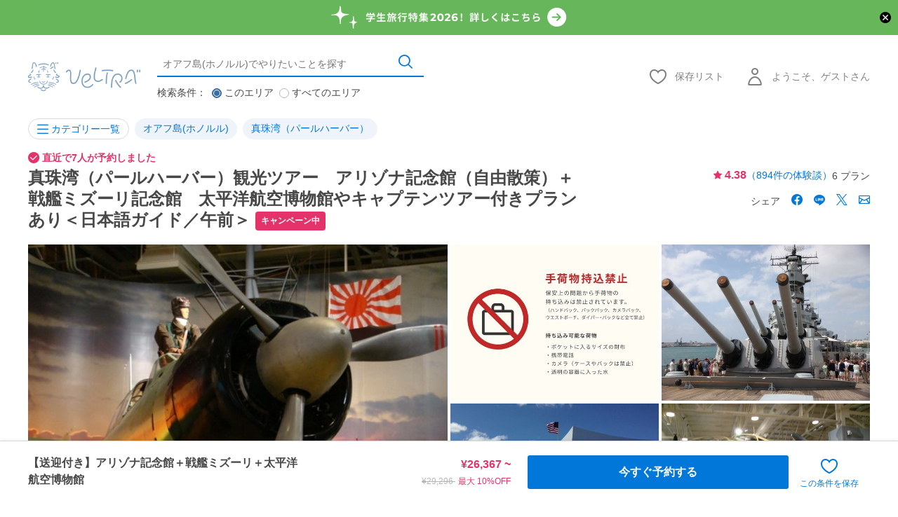

--- FILE ---
content_type: text/html; charset=UTF-8
request_url: https://www.veltra.com/jp/hawaii/oahu/a/11193?utms=ls&ranMID=38019&ranSiteID=PkP0XF27TtM-3VZ09Cq84X.uJS99kC3xGQ&cid=PkP0XF27TtM&ranEAID=PkP0XF27TtM&utm_source=ls&utm_medium=auto_param
body_size: 160395
content:
<!DOCTYPE html PUBLIC "-//W3C//DTD XHTML 1.0 Transitional//EN" "http://www.w3.org/TR/xhtml1/DTD/xhtml1-transitional.dtd">
<html xmlns="http://www.w3.org/1999/xhtml" lang="ja">
<head>
<meta http-equiv="Content-Type" content="text/html; charset=UTF-8" /><script type="text/javascript">(window.NREUM||(NREUM={})).init={privacy:{cookies_enabled:true},ajax:{deny_list:["bam.nr-data.net"]},feature_flags:["soft_nav"],distributed_tracing:{enabled:true}};(window.NREUM||(NREUM={})).loader_config={agentID:"1118697425",accountID:"2995557",trustKey:"2995557",xpid:"Vg8OVFNWDxABVVFRAwMCXlUD",licenseKey:"NRJS-f66fe247095e02a0e11",applicationID:"1103425812",browserID:"1118697425"};;/*! For license information please see nr-loader-spa-1.308.0.min.js.LICENSE.txt */
(()=>{var e,t,r={384:(e,t,r)=>{"use strict";r.d(t,{NT:()=>a,US:()=>u,Zm:()=>o,bQ:()=>d,dV:()=>c,pV:()=>l});var n=r(6154),i=r(1863),s=r(1910);const a={beacon:"bam.nr-data.net",errorBeacon:"bam.nr-data.net"};function o(){return n.gm.NREUM||(n.gm.NREUM={}),void 0===n.gm.newrelic&&(n.gm.newrelic=n.gm.NREUM),n.gm.NREUM}function c(){let e=o();return e.o||(e.o={ST:n.gm.setTimeout,SI:n.gm.setImmediate||n.gm.setInterval,CT:n.gm.clearTimeout,XHR:n.gm.XMLHttpRequest,REQ:n.gm.Request,EV:n.gm.Event,PR:n.gm.Promise,MO:n.gm.MutationObserver,FETCH:n.gm.fetch,WS:n.gm.WebSocket},(0,s.i)(...Object.values(e.o))),e}function d(e,t){let r=o();r.initializedAgents??={},t.initializedAt={ms:(0,i.t)(),date:new Date},r.initializedAgents[e]=t}function u(e,t){o()[e]=t}function l(){return function(){let e=o();const t=e.info||{};e.info={beacon:a.beacon,errorBeacon:a.errorBeacon,...t}}(),function(){let e=o();const t=e.init||{};e.init={...t}}(),c(),function(){let e=o();const t=e.loader_config||{};e.loader_config={...t}}(),o()}},782:(e,t,r)=>{"use strict";r.d(t,{T:()=>n});const n=r(860).K7.pageViewTiming},860:(e,t,r)=>{"use strict";r.d(t,{$J:()=>u,K7:()=>c,P3:()=>d,XX:()=>i,Yy:()=>o,df:()=>s,qY:()=>n,v4:()=>a});const n="events",i="jserrors",s="browser/blobs",a="rum",o="browser/logs",c={ajax:"ajax",genericEvents:"generic_events",jserrors:i,logging:"logging",metrics:"metrics",pageAction:"page_action",pageViewEvent:"page_view_event",pageViewTiming:"page_view_timing",sessionReplay:"session_replay",sessionTrace:"session_trace",softNav:"soft_navigations",spa:"spa"},d={[c.pageViewEvent]:1,[c.pageViewTiming]:2,[c.metrics]:3,[c.jserrors]:4,[c.spa]:5,[c.ajax]:6,[c.sessionTrace]:7,[c.softNav]:8,[c.sessionReplay]:9,[c.logging]:10,[c.genericEvents]:11},u={[c.pageViewEvent]:a,[c.pageViewTiming]:n,[c.ajax]:n,[c.spa]:n,[c.softNav]:n,[c.metrics]:i,[c.jserrors]:i,[c.sessionTrace]:s,[c.sessionReplay]:s,[c.logging]:o,[c.genericEvents]:"ins"}},944:(e,t,r)=>{"use strict";r.d(t,{R:()=>i});var n=r(3241);function i(e,t){"function"==typeof console.debug&&(console.debug("New Relic Warning: https://github.com/newrelic/newrelic-browser-agent/blob/main/docs/warning-codes.md#".concat(e),t),(0,n.W)({agentIdentifier:null,drained:null,type:"data",name:"warn",feature:"warn",data:{code:e,secondary:t}}))}},993:(e,t,r)=>{"use strict";r.d(t,{A$:()=>s,ET:()=>a,TZ:()=>o,p_:()=>i});var n=r(860);const i={ERROR:"ERROR",WARN:"WARN",INFO:"INFO",DEBUG:"DEBUG",TRACE:"TRACE"},s={OFF:0,ERROR:1,WARN:2,INFO:3,DEBUG:4,TRACE:5},a="log",o=n.K7.logging},1541:(e,t,r)=>{"use strict";r.d(t,{U:()=>i,f:()=>n});const n={MFE:"MFE",BA:"BA"};function i(e,t){if(2!==t?.harvestEndpointVersion)return{};const r=t.agentRef.runtime.appMetadata.agents[0].entityGuid;return e?{"source.id":e.id,"source.name":e.name,"source.type":e.type,"parent.id":e.parent?.id||r,"parent.type":e.parent?.type||n.BA}:{"entity.guid":r,appId:t.agentRef.info.applicationID}}},1687:(e,t,r)=>{"use strict";r.d(t,{Ak:()=>d,Ze:()=>h,x3:()=>u});var n=r(3241),i=r(7836),s=r(3606),a=r(860),o=r(2646);const c={};function d(e,t){const r={staged:!1,priority:a.P3[t]||0};l(e),c[e].get(t)||c[e].set(t,r)}function u(e,t){e&&c[e]&&(c[e].get(t)&&c[e].delete(t),p(e,t,!1),c[e].size&&f(e))}function l(e){if(!e)throw new Error("agentIdentifier required");c[e]||(c[e]=new Map)}function h(e="",t="feature",r=!1){if(l(e),!e||!c[e].get(t)||r)return p(e,t);c[e].get(t).staged=!0,f(e)}function f(e){const t=Array.from(c[e]);t.every(([e,t])=>t.staged)&&(t.sort((e,t)=>e[1].priority-t[1].priority),t.forEach(([t])=>{c[e].delete(t),p(e,t)}))}function p(e,t,r=!0){const a=e?i.ee.get(e):i.ee,c=s.i.handlers;if(!a.aborted&&a.backlog&&c){if((0,n.W)({agentIdentifier:e,type:"lifecycle",name:"drain",feature:t}),r){const e=a.backlog[t],r=c[t];if(r){for(let t=0;e&&t<e.length;++t)g(e[t],r);Object.entries(r).forEach(([e,t])=>{Object.values(t||{}).forEach(t=>{t[0]?.on&&t[0]?.context()instanceof o.y&&t[0].on(e,t[1])})})}}a.isolatedBacklog||delete c[t],a.backlog[t]=null,a.emit("drain-"+t,[])}}function g(e,t){var r=e[1];Object.values(t[r]||{}).forEach(t=>{var r=e[0];if(t[0]===r){var n=t[1],i=e[3],s=e[2];n.apply(i,s)}})}},1738:(e,t,r)=>{"use strict";r.d(t,{U:()=>f,Y:()=>h});var n=r(3241),i=r(9908),s=r(1863),a=r(944),o=r(5701),c=r(3969),d=r(8362),u=r(860),l=r(4261);function h(e,t,r,s){const h=s||r;!h||h[e]&&h[e]!==d.d.prototype[e]||(h[e]=function(){(0,i.p)(c.xV,["API/"+e+"/called"],void 0,u.K7.metrics,r.ee),(0,n.W)({agentIdentifier:r.agentIdentifier,drained:!!o.B?.[r.agentIdentifier],type:"data",name:"api",feature:l.Pl+e,data:{}});try{return t.apply(this,arguments)}catch(e){(0,a.R)(23,e)}})}function f(e,t,r,n,a){const o=e.info;null===r?delete o.jsAttributes[t]:o.jsAttributes[t]=r,(a||null===r)&&(0,i.p)(l.Pl+n,[(0,s.t)(),t,r],void 0,"session",e.ee)}},1741:(e,t,r)=>{"use strict";r.d(t,{W:()=>s});var n=r(944),i=r(4261);class s{#e(e,...t){if(this[e]!==s.prototype[e])return this[e](...t);(0,n.R)(35,e)}addPageAction(e,t){return this.#e(i.hG,e,t)}register(e){return this.#e(i.eY,e)}recordCustomEvent(e,t){return this.#e(i.fF,e,t)}setPageViewName(e,t){return this.#e(i.Fw,e,t)}setCustomAttribute(e,t,r){return this.#e(i.cD,e,t,r)}noticeError(e,t){return this.#e(i.o5,e,t)}setUserId(e,t=!1){return this.#e(i.Dl,e,t)}setApplicationVersion(e){return this.#e(i.nb,e)}setErrorHandler(e){return this.#e(i.bt,e)}addRelease(e,t){return this.#e(i.k6,e,t)}log(e,t){return this.#e(i.$9,e,t)}start(){return this.#e(i.d3)}finished(e){return this.#e(i.BL,e)}recordReplay(){return this.#e(i.CH)}pauseReplay(){return this.#e(i.Tb)}addToTrace(e){return this.#e(i.U2,e)}setCurrentRouteName(e){return this.#e(i.PA,e)}interaction(e){return this.#e(i.dT,e)}wrapLogger(e,t,r){return this.#e(i.Wb,e,t,r)}measure(e,t){return this.#e(i.V1,e,t)}consent(e){return this.#e(i.Pv,e)}}},1863:(e,t,r)=>{"use strict";function n(){return Math.floor(performance.now())}r.d(t,{t:()=>n})},1910:(e,t,r)=>{"use strict";r.d(t,{i:()=>s});var n=r(944);const i=new Map;function s(...e){return e.every(e=>{if(i.has(e))return i.get(e);const t="function"==typeof e?e.toString():"",r=t.includes("[native code]"),s=t.includes("nrWrapper");return r||s||(0,n.R)(64,e?.name||t),i.set(e,r),r})}},2555:(e,t,r)=>{"use strict";r.d(t,{D:()=>o,f:()=>a});var n=r(384),i=r(8122);const s={beacon:n.NT.beacon,errorBeacon:n.NT.errorBeacon,licenseKey:void 0,applicationID:void 0,sa:void 0,queueTime:void 0,applicationTime:void 0,ttGuid:void 0,user:void 0,account:void 0,product:void 0,extra:void 0,jsAttributes:{},userAttributes:void 0,atts:void 0,transactionName:void 0,tNamePlain:void 0};function a(e){try{return!!e.licenseKey&&!!e.errorBeacon&&!!e.applicationID}catch(e){return!1}}const o=e=>(0,i.a)(e,s)},2614:(e,t,r)=>{"use strict";r.d(t,{BB:()=>a,H3:()=>n,g:()=>d,iL:()=>c,tS:()=>o,uh:()=>i,wk:()=>s});const n="NRBA",i="SESSION",s=144e5,a=18e5,o={STARTED:"session-started",PAUSE:"session-pause",RESET:"session-reset",RESUME:"session-resume",UPDATE:"session-update"},c={SAME_TAB:"same-tab",CROSS_TAB:"cross-tab"},d={OFF:0,FULL:1,ERROR:2}},2646:(e,t,r)=>{"use strict";r.d(t,{y:()=>n});class n{constructor(e){this.contextId=e}}},2843:(e,t,r)=>{"use strict";r.d(t,{G:()=>s,u:()=>i});var n=r(3878);function i(e,t=!1,r,i){(0,n.DD)("visibilitychange",function(){if(t)return void("hidden"===document.visibilityState&&e());e(document.visibilityState)},r,i)}function s(e,t,r){(0,n.sp)("pagehide",e,t,r)}},3241:(e,t,r)=>{"use strict";r.d(t,{W:()=>s});var n=r(6154);const i="newrelic";function s(e={}){try{n.gm.dispatchEvent(new CustomEvent(i,{detail:e}))}catch(e){}}},3304:(e,t,r)=>{"use strict";r.d(t,{A:()=>s});var n=r(7836);const i=()=>{const e=new WeakSet;return(t,r)=>{if("object"==typeof r&&null!==r){if(e.has(r))return;e.add(r)}return r}};function s(e){try{return JSON.stringify(e,i())??""}catch(e){try{n.ee.emit("internal-error",[e])}catch(e){}return""}}},3333:(e,t,r)=>{"use strict";r.d(t,{$v:()=>u,TZ:()=>n,Xh:()=>c,Zp:()=>i,kd:()=>d,mq:()=>o,nf:()=>a,qN:()=>s});const n=r(860).K7.genericEvents,i=["auxclick","click","copy","keydown","paste","scrollend"],s=["focus","blur"],a=4,o=1e3,c=2e3,d=["PageAction","UserAction","BrowserPerformance"],u={RESOURCES:"experimental.resources",REGISTER:"register"}},3434:(e,t,r)=>{"use strict";r.d(t,{Jt:()=>s,YM:()=>d});var n=r(7836),i=r(5607);const s="nr@original:".concat(i.W),a=50;var o=Object.prototype.hasOwnProperty,c=!1;function d(e,t){return e||(e=n.ee),r.inPlace=function(e,t,n,i,s){n||(n="");const a="-"===n.charAt(0);for(let o=0;o<t.length;o++){const c=t[o],d=e[c];l(d)||(e[c]=r(d,a?c+n:n,i,c,s))}},r.flag=s,r;function r(t,r,n,c,d){return l(t)?t:(r||(r=""),nrWrapper[s]=t,function(e,t,r){if(Object.defineProperty&&Object.keys)try{return Object.keys(e).forEach(function(r){Object.defineProperty(t,r,{get:function(){return e[r]},set:function(t){return e[r]=t,t}})}),t}catch(e){u([e],r)}for(var n in e)o.call(e,n)&&(t[n]=e[n])}(t,nrWrapper,e),nrWrapper);function nrWrapper(){var s,o,l,h;let f;try{o=this,s=[...arguments],l="function"==typeof n?n(s,o):n||{}}catch(t){u([t,"",[s,o,c],l],e)}i(r+"start",[s,o,c],l,d);const p=performance.now();let g;try{return h=t.apply(o,s),g=performance.now(),h}catch(e){throw g=performance.now(),i(r+"err",[s,o,e],l,d),f=e,f}finally{const e=g-p,t={start:p,end:g,duration:e,isLongTask:e>=a,methodName:c,thrownError:f};t.isLongTask&&i("long-task",[t,o],l,d),i(r+"end",[s,o,h],l,d)}}}function i(r,n,i,s){if(!c||t){var a=c;c=!0;try{e.emit(r,n,i,t,s)}catch(t){u([t,r,n,i],e)}c=a}}}function u(e,t){t||(t=n.ee);try{t.emit("internal-error",e)}catch(e){}}function l(e){return!(e&&"function"==typeof e&&e.apply&&!e[s])}},3606:(e,t,r)=>{"use strict";r.d(t,{i:()=>s});var n=r(9908);s.on=a;var i=s.handlers={};function s(e,t,r,s){a(s||n.d,i,e,t,r)}function a(e,t,r,i,s){s||(s="feature"),e||(e=n.d);var a=t[s]=t[s]||{};(a[r]=a[r]||[]).push([e,i])}},3738:(e,t,r)=>{"use strict";r.d(t,{He:()=>i,Kp:()=>o,Lc:()=>d,Rz:()=>u,TZ:()=>n,bD:()=>s,d3:()=>a,jx:()=>l,sl:()=>h,uP:()=>c});const n=r(860).K7.sessionTrace,i="bstResource",s="resource",a="-start",o="-end",c="fn"+a,d="fn"+o,u="pushState",l=1e3,h=3e4},3785:(e,t,r)=>{"use strict";r.d(t,{R:()=>c,b:()=>d});var n=r(9908),i=r(1863),s=r(860),a=r(3969),o=r(993);function c(e,t,r={},c=o.p_.INFO,d=!0,u,l=(0,i.t)()){(0,n.p)(a.xV,["API/logging/".concat(c.toLowerCase(),"/called")],void 0,s.K7.metrics,e),(0,n.p)(o.ET,[l,t,r,c,d,u],void 0,s.K7.logging,e)}function d(e){return"string"==typeof e&&Object.values(o.p_).some(t=>t===e.toUpperCase().trim())}},3878:(e,t,r)=>{"use strict";function n(e,t){return{capture:e,passive:!1,signal:t}}function i(e,t,r=!1,i){window.addEventListener(e,t,n(r,i))}function s(e,t,r=!1,i){document.addEventListener(e,t,n(r,i))}r.d(t,{DD:()=>s,jT:()=>n,sp:()=>i})},3962:(e,t,r)=>{"use strict";r.d(t,{AM:()=>a,O2:()=>l,OV:()=>s,Qu:()=>h,TZ:()=>c,ih:()=>f,pP:()=>o,t1:()=>u,tC:()=>i,wD:()=>d});var n=r(860);const i=["click","keydown","submit"],s="popstate",a="api",o="initialPageLoad",c=n.K7.softNav,d=5e3,u=500,l={INITIAL_PAGE_LOAD:"",ROUTE_CHANGE:1,UNSPECIFIED:2},h={INTERACTION:1,AJAX:2,CUSTOM_END:3,CUSTOM_TRACER:4},f={IP:"in progress",PF:"pending finish",FIN:"finished",CAN:"cancelled"}},3969:(e,t,r)=>{"use strict";r.d(t,{TZ:()=>n,XG:()=>o,rs:()=>i,xV:()=>a,z_:()=>s});const n=r(860).K7.metrics,i="sm",s="cm",a="storeSupportabilityMetrics",o="storeEventMetrics"},4234:(e,t,r)=>{"use strict";r.d(t,{W:()=>s});var n=r(7836),i=r(1687);class s{constructor(e,t){this.agentIdentifier=e,this.ee=n.ee.get(e),this.featureName=t,this.blocked=!1}deregisterDrain(){(0,i.x3)(this.agentIdentifier,this.featureName)}}},4261:(e,t,r)=>{"use strict";r.d(t,{$9:()=>u,BL:()=>c,CH:()=>p,Dl:()=>R,Fw:()=>w,PA:()=>v,Pl:()=>n,Pv:()=>A,Tb:()=>h,U2:()=>a,V1:()=>E,Wb:()=>T,bt:()=>y,cD:()=>b,d3:()=>x,dT:()=>d,eY:()=>g,fF:()=>f,hG:()=>s,hw:()=>i,k6:()=>o,nb:()=>m,o5:()=>l});const n="api-",i=n+"ixn-",s="addPageAction",a="addToTrace",o="addRelease",c="finished",d="interaction",u="log",l="noticeError",h="pauseReplay",f="recordCustomEvent",p="recordReplay",g="register",m="setApplicationVersion",v="setCurrentRouteName",b="setCustomAttribute",y="setErrorHandler",w="setPageViewName",R="setUserId",x="start",T="wrapLogger",E="measure",A="consent"},5205:(e,t,r)=>{"use strict";r.d(t,{j:()=>S});var n=r(384),i=r(1741);var s=r(2555),a=r(3333);const o=e=>{if(!e||"string"!=typeof e)return!1;try{document.createDocumentFragment().querySelector(e)}catch{return!1}return!0};var c=r(2614),d=r(944),u=r(8122);const l="[data-nr-mask]",h=e=>(0,u.a)(e,(()=>{const e={feature_flags:[],experimental:{allow_registered_children:!1,resources:!1},mask_selector:"*",block_selector:"[data-nr-block]",mask_input_options:{color:!1,date:!1,"datetime-local":!1,email:!1,month:!1,number:!1,range:!1,search:!1,tel:!1,text:!1,time:!1,url:!1,week:!1,textarea:!1,select:!1,password:!0}};return{ajax:{deny_list:void 0,block_internal:!0,enabled:!0,autoStart:!0},api:{get allow_registered_children(){return e.feature_flags.includes(a.$v.REGISTER)||e.experimental.allow_registered_children},set allow_registered_children(t){e.experimental.allow_registered_children=t},duplicate_registered_data:!1},browser_consent_mode:{enabled:!1},distributed_tracing:{enabled:void 0,exclude_newrelic_header:void 0,cors_use_newrelic_header:void 0,cors_use_tracecontext_headers:void 0,allowed_origins:void 0},get feature_flags(){return e.feature_flags},set feature_flags(t){e.feature_flags=t},generic_events:{enabled:!0,autoStart:!0},harvest:{interval:30},jserrors:{enabled:!0,autoStart:!0},logging:{enabled:!0,autoStart:!0},metrics:{enabled:!0,autoStart:!0},obfuscate:void 0,page_action:{enabled:!0},page_view_event:{enabled:!0,autoStart:!0},page_view_timing:{enabled:!0,autoStart:!0},performance:{capture_marks:!1,capture_measures:!1,capture_detail:!0,resources:{get enabled(){return e.feature_flags.includes(a.$v.RESOURCES)||e.experimental.resources},set enabled(t){e.experimental.resources=t},asset_types:[],first_party_domains:[],ignore_newrelic:!0}},privacy:{cookies_enabled:!0},proxy:{assets:void 0,beacon:void 0},session:{expiresMs:c.wk,inactiveMs:c.BB},session_replay:{autoStart:!0,enabled:!1,preload:!1,sampling_rate:10,error_sampling_rate:100,collect_fonts:!1,inline_images:!1,fix_stylesheets:!0,mask_all_inputs:!0,get mask_text_selector(){return e.mask_selector},set mask_text_selector(t){o(t)?e.mask_selector="".concat(t,",").concat(l):""===t||null===t?e.mask_selector=l:(0,d.R)(5,t)},get block_class(){return"nr-block"},get ignore_class(){return"nr-ignore"},get mask_text_class(){return"nr-mask"},get block_selector(){return e.block_selector},set block_selector(t){o(t)?e.block_selector+=",".concat(t):""!==t&&(0,d.R)(6,t)},get mask_input_options(){return e.mask_input_options},set mask_input_options(t){t&&"object"==typeof t?e.mask_input_options={...t,password:!0}:(0,d.R)(7,t)}},session_trace:{enabled:!0,autoStart:!0},soft_navigations:{enabled:!0,autoStart:!0},spa:{enabled:!0,autoStart:!0},ssl:void 0,user_actions:{enabled:!0,elementAttributes:["id","className","tagName","type"]}}})());var f=r(6154),p=r(9324);let g=0;const m={buildEnv:p.F3,distMethod:p.Xs,version:p.xv,originTime:f.WN},v={consented:!1},b={appMetadata:{},get consented(){return this.session?.state?.consent||v.consented},set consented(e){v.consented=e},customTransaction:void 0,denyList:void 0,disabled:!1,harvester:void 0,isolatedBacklog:!1,isRecording:!1,loaderType:void 0,maxBytes:3e4,obfuscator:void 0,onerror:void 0,ptid:void 0,releaseIds:{},session:void 0,timeKeeper:void 0,registeredEntities:[],jsAttributesMetadata:{bytes:0},get harvestCount(){return++g}},y=e=>{const t=(0,u.a)(e,b),r=Object.keys(m).reduce((e,t)=>(e[t]={value:m[t],writable:!1,configurable:!0,enumerable:!0},e),{});return Object.defineProperties(t,r)};var w=r(5701);const R=e=>{const t=e.startsWith("http");e+="/",r.p=t?e:"https://"+e};var x=r(7836),T=r(3241);const E={accountID:void 0,trustKey:void 0,agentID:void 0,licenseKey:void 0,applicationID:void 0,xpid:void 0},A=e=>(0,u.a)(e,E),_=new Set;function S(e,t={},r,a){let{init:o,info:c,loader_config:d,runtime:u={},exposed:l=!0}=t;if(!c){const e=(0,n.pV)();o=e.init,c=e.info,d=e.loader_config}e.init=h(o||{}),e.loader_config=A(d||{}),c.jsAttributes??={},f.bv&&(c.jsAttributes.isWorker=!0),e.info=(0,s.D)(c);const p=e.init,g=[c.beacon,c.errorBeacon];_.has(e.agentIdentifier)||(p.proxy.assets&&(R(p.proxy.assets),g.push(p.proxy.assets)),p.proxy.beacon&&g.push(p.proxy.beacon),e.beacons=[...g],function(e){const t=(0,n.pV)();Object.getOwnPropertyNames(i.W.prototype).forEach(r=>{const n=i.W.prototype[r];if("function"!=typeof n||"constructor"===n)return;let s=t[r];e[r]&&!1!==e.exposed&&"micro-agent"!==e.runtime?.loaderType&&(t[r]=(...t)=>{const n=e[r](...t);return s?s(...t):n})})}(e),(0,n.US)("activatedFeatures",w.B)),u.denyList=[...p.ajax.deny_list||[],...p.ajax.block_internal?g:[]],u.ptid=e.agentIdentifier,u.loaderType=r,e.runtime=y(u),_.has(e.agentIdentifier)||(e.ee=x.ee.get(e.agentIdentifier),e.exposed=l,(0,T.W)({agentIdentifier:e.agentIdentifier,drained:!!w.B?.[e.agentIdentifier],type:"lifecycle",name:"initialize",feature:void 0,data:e.config})),_.add(e.agentIdentifier)}},5270:(e,t,r)=>{"use strict";r.d(t,{Aw:()=>a,SR:()=>s,rF:()=>o});var n=r(384),i=r(7767);function s(e){return!!(0,n.dV)().o.MO&&(0,i.V)(e)&&!0===e?.session_trace.enabled}function a(e){return!0===e?.session_replay.preload&&s(e)}function o(e,t){try{if("string"==typeof t?.type){if("password"===t.type.toLowerCase())return"*".repeat(e?.length||0);if(void 0!==t?.dataset?.nrUnmask||t?.classList?.contains("nr-unmask"))return e}}catch(e){}return"string"==typeof e?e.replace(/[\S]/g,"*"):"*".repeat(e?.length||0)}},5289:(e,t,r)=>{"use strict";r.d(t,{GG:()=>a,Qr:()=>c,sB:()=>o});var n=r(3878),i=r(6389);function s(){return"undefined"==typeof document||"complete"===document.readyState}function a(e,t){if(s())return e();const r=(0,i.J)(e),a=setInterval(()=>{s()&&(clearInterval(a),r())},500);(0,n.sp)("load",r,t)}function o(e){if(s())return e();(0,n.DD)("DOMContentLoaded",e)}function c(e){if(s())return e();(0,n.sp)("popstate",e)}},5607:(e,t,r)=>{"use strict";r.d(t,{W:()=>n});const n=(0,r(9566).bz)()},5701:(e,t,r)=>{"use strict";r.d(t,{B:()=>s,t:()=>a});var n=r(3241);const i=new Set,s={};function a(e,t){const r=t.agentIdentifier;s[r]??={},e&&"object"==typeof e&&(i.has(r)||(t.ee.emit("rumresp",[e]),s[r]=e,i.add(r),(0,n.W)({agentIdentifier:r,loaded:!0,drained:!0,type:"lifecycle",name:"load",feature:void 0,data:e})))}},6154:(e,t,r)=>{"use strict";r.d(t,{OF:()=>d,RI:()=>i,WN:()=>h,bv:()=>s,eN:()=>f,gm:()=>a,lR:()=>l,m:()=>c,mw:()=>o,sb:()=>u});var n=r(1863);const i="undefined"!=typeof window&&!!window.document,s="undefined"!=typeof WorkerGlobalScope&&("undefined"!=typeof self&&self instanceof WorkerGlobalScope&&self.navigator instanceof WorkerNavigator||"undefined"!=typeof globalThis&&globalThis instanceof WorkerGlobalScope&&globalThis.navigator instanceof WorkerNavigator),a=i?window:"undefined"!=typeof WorkerGlobalScope&&("undefined"!=typeof self&&self instanceof WorkerGlobalScope&&self||"undefined"!=typeof globalThis&&globalThis instanceof WorkerGlobalScope&&globalThis),o=Boolean("hidden"===a?.document?.visibilityState),c=""+a?.location,d=/iPad|iPhone|iPod/.test(a.navigator?.userAgent),u=d&&"undefined"==typeof SharedWorker,l=(()=>{const e=a.navigator?.userAgent?.match(/Firefox[/\s](\d+\.\d+)/);return Array.isArray(e)&&e.length>=2?+e[1]:0})(),h=Date.now()-(0,n.t)(),f=()=>"undefined"!=typeof PerformanceNavigationTiming&&a?.performance?.getEntriesByType("navigation")?.[0]?.responseStart},6344:(e,t,r)=>{"use strict";r.d(t,{BB:()=>u,Qb:()=>l,TZ:()=>i,Ug:()=>a,Vh:()=>s,_s:()=>o,bc:()=>d,yP:()=>c});var n=r(2614);const i=r(860).K7.sessionReplay,s="errorDuringReplay",a=.12,o={DomContentLoaded:0,Load:1,FullSnapshot:2,IncrementalSnapshot:3,Meta:4,Custom:5},c={[n.g.ERROR]:15e3,[n.g.FULL]:3e5,[n.g.OFF]:0},d={RESET:{message:"Session was reset",sm:"Reset"},IMPORT:{message:"Recorder failed to import",sm:"Import"},TOO_MANY:{message:"429: Too Many Requests",sm:"Too-Many"},TOO_BIG:{message:"Payload was too large",sm:"Too-Big"},CROSS_TAB:{message:"Session Entity was set to OFF on another tab",sm:"Cross-Tab"},ENTITLEMENTS:{message:"Session Replay is not allowed and will not be started",sm:"Entitlement"}},u=5e3,l={API:"api",RESUME:"resume",SWITCH_TO_FULL:"switchToFull",INITIALIZE:"initialize",PRELOAD:"preload"}},6389:(e,t,r)=>{"use strict";function n(e,t=500,r={}){const n=r?.leading||!1;let i;return(...r)=>{n&&void 0===i&&(e.apply(this,r),i=setTimeout(()=>{i=clearTimeout(i)},t)),n||(clearTimeout(i),i=setTimeout(()=>{e.apply(this,r)},t))}}function i(e){let t=!1;return(...r)=>{t||(t=!0,e.apply(this,r))}}r.d(t,{J:()=>i,s:()=>n})},6630:(e,t,r)=>{"use strict";r.d(t,{T:()=>n});const n=r(860).K7.pageViewEvent},6774:(e,t,r)=>{"use strict";r.d(t,{T:()=>n});const n=r(860).K7.jserrors},7295:(e,t,r)=>{"use strict";r.d(t,{Xv:()=>a,gX:()=>i,iW:()=>s});var n=[];function i(e){if(!e||s(e))return!1;if(0===n.length)return!0;if("*"===n[0].hostname)return!1;for(var t=0;t<n.length;t++){var r=n[t];if(r.hostname.test(e.hostname)&&r.pathname.test(e.pathname))return!1}return!0}function s(e){return void 0===e.hostname}function a(e){if(n=[],e&&e.length)for(var t=0;t<e.length;t++){let r=e[t];if(!r)continue;if("*"===r)return void(n=[{hostname:"*"}]);0===r.indexOf("http://")?r=r.substring(7):0===r.indexOf("https://")&&(r=r.substring(8));const i=r.indexOf("/");let s,a;i>0?(s=r.substring(0,i),a=r.substring(i)):(s=r,a="*");let[c]=s.split(":");n.push({hostname:o(c),pathname:o(a,!0)})}}function o(e,t=!1){const r=e.replace(/[.+?^${}()|[\]\\]/g,e=>"\\"+e).replace(/\*/g,".*?");return new RegExp((t?"^":"")+r+"$")}},7485:(e,t,r)=>{"use strict";r.d(t,{D:()=>i});var n=r(6154);function i(e){if(0===(e||"").indexOf("data:"))return{protocol:"data"};try{const t=new URL(e,location.href),r={port:t.port,hostname:t.hostname,pathname:t.pathname,search:t.search,protocol:t.protocol.slice(0,t.protocol.indexOf(":")),sameOrigin:t.protocol===n.gm?.location?.protocol&&t.host===n.gm?.location?.host};return r.port&&""!==r.port||("http:"===t.protocol&&(r.port="80"),"https:"===t.protocol&&(r.port="443")),r.pathname&&""!==r.pathname?r.pathname.startsWith("/")||(r.pathname="/".concat(r.pathname)):r.pathname="/",r}catch(e){return{}}}},7699:(e,t,r)=>{"use strict";r.d(t,{It:()=>s,KC:()=>o,No:()=>i,qh:()=>a});var n=r(860);const i=16e3,s=1e6,a="SESSION_ERROR",o={[n.K7.logging]:!0,[n.K7.genericEvents]:!1,[n.K7.jserrors]:!1,[n.K7.ajax]:!1}},7767:(e,t,r)=>{"use strict";r.d(t,{V:()=>i});var n=r(6154);const i=e=>n.RI&&!0===e?.privacy.cookies_enabled},7836:(e,t,r)=>{"use strict";r.d(t,{P:()=>o,ee:()=>c});var n=r(384),i=r(8990),s=r(2646),a=r(5607);const o="nr@context:".concat(a.W),c=function e(t,r){var n={},a={},u={},l=!1;try{l=16===r.length&&d.initializedAgents?.[r]?.runtime.isolatedBacklog}catch(e){}var h={on:p,addEventListener:p,removeEventListener:function(e,t){var r=n[e];if(!r)return;for(var i=0;i<r.length;i++)r[i]===t&&r.splice(i,1)},emit:function(e,r,n,i,s){!1!==s&&(s=!0);if(c.aborted&&!i)return;t&&s&&t.emit(e,r,n);var o=f(n);g(e).forEach(e=>{e.apply(o,r)});var d=v()[a[e]];d&&d.push([h,e,r,o]);return o},get:m,listeners:g,context:f,buffer:function(e,t){const r=v();if(t=t||"feature",h.aborted)return;Object.entries(e||{}).forEach(([e,n])=>{a[n]=t,t in r||(r[t]=[])})},abort:function(){h._aborted=!0,Object.keys(h.backlog).forEach(e=>{delete h.backlog[e]})},isBuffering:function(e){return!!v()[a[e]]},debugId:r,backlog:l?{}:t&&"object"==typeof t.backlog?t.backlog:{},isolatedBacklog:l};return Object.defineProperty(h,"aborted",{get:()=>{let e=h._aborted||!1;return e||(t&&(e=t.aborted),e)}}),h;function f(e){return e&&e instanceof s.y?e:e?(0,i.I)(e,o,()=>new s.y(o)):new s.y(o)}function p(e,t){n[e]=g(e).concat(t)}function g(e){return n[e]||[]}function m(t){return u[t]=u[t]||e(h,t)}function v(){return h.backlog}}(void 0,"globalEE"),d=(0,n.Zm)();d.ee||(d.ee=c)},8122:(e,t,r)=>{"use strict";r.d(t,{a:()=>i});var n=r(944);function i(e,t){try{if(!e||"object"!=typeof e)return(0,n.R)(3);if(!t||"object"!=typeof t)return(0,n.R)(4);const r=Object.create(Object.getPrototypeOf(t),Object.getOwnPropertyDescriptors(t)),s=0===Object.keys(r).length?e:r;for(let a in s)if(void 0!==e[a])try{if(null===e[a]){r[a]=null;continue}Array.isArray(e[a])&&Array.isArray(t[a])?r[a]=Array.from(new Set([...e[a],...t[a]])):"object"==typeof e[a]&&"object"==typeof t[a]?r[a]=i(e[a],t[a]):r[a]=e[a]}catch(e){r[a]||(0,n.R)(1,e)}return r}catch(e){(0,n.R)(2,e)}}},8139:(e,t,r)=>{"use strict";r.d(t,{u:()=>h});var n=r(7836),i=r(3434),s=r(8990),a=r(6154);const o={},c=a.gm.XMLHttpRequest,d="addEventListener",u="removeEventListener",l="nr@wrapped:".concat(n.P);function h(e){var t=function(e){return(e||n.ee).get("events")}(e);if(o[t.debugId]++)return t;o[t.debugId]=1;var r=(0,i.YM)(t,!0);function h(e){r.inPlace(e,[d,u],"-",p)}function p(e,t){return e[1]}return"getPrototypeOf"in Object&&(a.RI&&f(document,h),c&&f(c.prototype,h),f(a.gm,h)),t.on(d+"-start",function(e,t){var n=e[1];if(null!==n&&("function"==typeof n||"object"==typeof n)&&"newrelic"!==e[0]){var i=(0,s.I)(n,l,function(){var e={object:function(){if("function"!=typeof n.handleEvent)return;return n.handleEvent.apply(n,arguments)},function:n}[typeof n];return e?r(e,"fn-",null,e.name||"anonymous"):n});this.wrapped=e[1]=i}}),t.on(u+"-start",function(e){e[1]=this.wrapped||e[1]}),t}function f(e,t,...r){let n=e;for(;"object"==typeof n&&!Object.prototype.hasOwnProperty.call(n,d);)n=Object.getPrototypeOf(n);n&&t(n,...r)}},8362:(e,t,r)=>{"use strict";r.d(t,{d:()=>s});var n=r(9566),i=r(1741);class s extends i.W{agentIdentifier=(0,n.LA)(16)}},8374:(e,t,r)=>{r.nc=(()=>{try{return document?.currentScript?.nonce}catch(e){}return""})()},8990:(e,t,r)=>{"use strict";r.d(t,{I:()=>i});var n=Object.prototype.hasOwnProperty;function i(e,t,r){if(n.call(e,t))return e[t];var i=r();if(Object.defineProperty&&Object.keys)try{return Object.defineProperty(e,t,{value:i,writable:!0,enumerable:!1}),i}catch(e){}return e[t]=i,i}},9119:(e,t,r)=>{"use strict";r.d(t,{L:()=>s});var n=/([^?#]*)[^#]*(#[^?]*|$).*/,i=/([^?#]*)().*/;function s(e,t){return e?e.replace(t?n:i,"$1$2"):e}},9300:(e,t,r)=>{"use strict";r.d(t,{T:()=>n});const n=r(860).K7.ajax},9324:(e,t,r)=>{"use strict";r.d(t,{AJ:()=>a,F3:()=>i,Xs:()=>s,Yq:()=>o,xv:()=>n});const n="1.308.0",i="PROD",s="CDN",a="@newrelic/rrweb",o="1.0.1"},9566:(e,t,r)=>{"use strict";r.d(t,{LA:()=>o,ZF:()=>c,bz:()=>a,el:()=>d});var n=r(6154);const i="xxxxxxxx-xxxx-4xxx-yxxx-xxxxxxxxxxxx";function s(e,t){return e?15&e[t]:16*Math.random()|0}function a(){const e=n.gm?.crypto||n.gm?.msCrypto;let t,r=0;return e&&e.getRandomValues&&(t=e.getRandomValues(new Uint8Array(30))),i.split("").map(e=>"x"===e?s(t,r++).toString(16):"y"===e?(3&s()|8).toString(16):e).join("")}function o(e){const t=n.gm?.crypto||n.gm?.msCrypto;let r,i=0;t&&t.getRandomValues&&(r=t.getRandomValues(new Uint8Array(e)));const a=[];for(var o=0;o<e;o++)a.push(s(r,i++).toString(16));return a.join("")}function c(){return o(16)}function d(){return o(32)}},9908:(e,t,r)=>{"use strict";r.d(t,{d:()=>n,p:()=>i});var n=r(7836).ee.get("handle");function i(e,t,r,i,s){s?(s.buffer([e],i),s.emit(e,t,r)):(n.buffer([e],i),n.emit(e,t,r))}}},n={};function i(e){var t=n[e];if(void 0!==t)return t.exports;var s=n[e]={exports:{}};return r[e](s,s.exports,i),s.exports}i.m=r,i.d=(e,t)=>{for(var r in t)i.o(t,r)&&!i.o(e,r)&&Object.defineProperty(e,r,{enumerable:!0,get:t[r]})},i.f={},i.e=e=>Promise.all(Object.keys(i.f).reduce((t,r)=>(i.f[r](e,t),t),[])),i.u=e=>({212:"nr-spa-compressor",249:"nr-spa-recorder",478:"nr-spa"}[e]+"-1.308.0.min.js"),i.o=(e,t)=>Object.prototype.hasOwnProperty.call(e,t),e={},t="NRBA-1.308.0.PROD:",i.l=(r,n,s,a)=>{if(e[r])e[r].push(n);else{var o,c;if(void 0!==s)for(var d=document.getElementsByTagName("script"),u=0;u<d.length;u++){var l=d[u];if(l.getAttribute("src")==r||l.getAttribute("data-webpack")==t+s){o=l;break}}if(!o){c=!0;var h={478:"sha512-RSfSVnmHk59T/uIPbdSE0LPeqcEdF4/+XhfJdBuccH5rYMOEZDhFdtnh6X6nJk7hGpzHd9Ujhsy7lZEz/ORYCQ==",249:"sha512-ehJXhmntm85NSqW4MkhfQqmeKFulra3klDyY0OPDUE+sQ3GokHlPh1pmAzuNy//3j4ac6lzIbmXLvGQBMYmrkg==",212:"sha512-B9h4CR46ndKRgMBcK+j67uSR2RCnJfGefU+A7FrgR/k42ovXy5x/MAVFiSvFxuVeEk/pNLgvYGMp1cBSK/G6Fg=="};(o=document.createElement("script")).charset="utf-8",i.nc&&o.setAttribute("nonce",i.nc),o.setAttribute("data-webpack",t+s),o.src=r,0!==o.src.indexOf(window.location.origin+"/")&&(o.crossOrigin="anonymous"),h[a]&&(o.integrity=h[a])}e[r]=[n];var f=(t,n)=>{o.onerror=o.onload=null,clearTimeout(p);var i=e[r];if(delete e[r],o.parentNode&&o.parentNode.removeChild(o),i&&i.forEach(e=>e(n)),t)return t(n)},p=setTimeout(f.bind(null,void 0,{type:"timeout",target:o}),12e4);o.onerror=f.bind(null,o.onerror),o.onload=f.bind(null,o.onload),c&&document.head.appendChild(o)}},i.r=e=>{"undefined"!=typeof Symbol&&Symbol.toStringTag&&Object.defineProperty(e,Symbol.toStringTag,{value:"Module"}),Object.defineProperty(e,"__esModule",{value:!0})},i.p="https://js-agent.newrelic.com/",(()=>{var e={38:0,788:0};i.f.j=(t,r)=>{var n=i.o(e,t)?e[t]:void 0;if(0!==n)if(n)r.push(n[2]);else{var s=new Promise((r,i)=>n=e[t]=[r,i]);r.push(n[2]=s);var a=i.p+i.u(t),o=new Error;i.l(a,r=>{if(i.o(e,t)&&(0!==(n=e[t])&&(e[t]=void 0),n)){var s=r&&("load"===r.type?"missing":r.type),a=r&&r.target&&r.target.src;o.message="Loading chunk "+t+" failed: ("+s+": "+a+")",o.name="ChunkLoadError",o.type=s,o.request=a,n[1](o)}},"chunk-"+t,t)}};var t=(t,r)=>{var n,s,[a,o,c]=r,d=0;if(a.some(t=>0!==e[t])){for(n in o)i.o(o,n)&&(i.m[n]=o[n]);if(c)c(i)}for(t&&t(r);d<a.length;d++)s=a[d],i.o(e,s)&&e[s]&&e[s][0](),e[s]=0},r=self["webpackChunk:NRBA-1.308.0.PROD"]=self["webpackChunk:NRBA-1.308.0.PROD"]||[];r.forEach(t.bind(null,0)),r.push=t.bind(null,r.push.bind(r))})(),(()=>{"use strict";i(8374);var e=i(8362),t=i(860);const r=Object.values(t.K7);var n=i(5205);var s=i(9908),a=i(1863),o=i(4261),c=i(1738);var d=i(1687),u=i(4234),l=i(5289),h=i(6154),f=i(944),p=i(5270),g=i(7767),m=i(6389),v=i(7699);class b extends u.W{constructor(e,t){super(e.agentIdentifier,t),this.agentRef=e,this.abortHandler=void 0,this.featAggregate=void 0,this.loadedSuccessfully=void 0,this.onAggregateImported=new Promise(e=>{this.loadedSuccessfully=e}),this.deferred=Promise.resolve(),!1===e.init[this.featureName].autoStart?this.deferred=new Promise((t,r)=>{this.ee.on("manual-start-all",(0,m.J)(()=>{(0,d.Ak)(e.agentIdentifier,this.featureName),t()}))}):(0,d.Ak)(e.agentIdentifier,t)}importAggregator(e,t,r={}){if(this.featAggregate)return;const n=async()=>{let n;await this.deferred;try{if((0,g.V)(e.init)){const{setupAgentSession:t}=await i.e(478).then(i.bind(i,8766));n=t(e)}}catch(e){(0,f.R)(20,e),this.ee.emit("internal-error",[e]),(0,s.p)(v.qh,[e],void 0,this.featureName,this.ee)}try{if(!this.#t(this.featureName,n,e.init))return(0,d.Ze)(this.agentIdentifier,this.featureName),void this.loadedSuccessfully(!1);const{Aggregate:i}=await t();this.featAggregate=new i(e,r),e.runtime.harvester.initializedAggregates.push(this.featAggregate),this.loadedSuccessfully(!0)}catch(e){(0,f.R)(34,e),this.abortHandler?.(),(0,d.Ze)(this.agentIdentifier,this.featureName,!0),this.loadedSuccessfully(!1),this.ee&&this.ee.abort()}};h.RI?(0,l.GG)(()=>n(),!0):n()}#t(e,r,n){if(this.blocked)return!1;switch(e){case t.K7.sessionReplay:return(0,p.SR)(n)&&!!r;case t.K7.sessionTrace:return!!r;default:return!0}}}var y=i(6630),w=i(2614),R=i(3241);class x extends b{static featureName=y.T;constructor(e){var t;super(e,y.T),this.setupInspectionEvents(e.agentIdentifier),t=e,(0,c.Y)(o.Fw,function(e,r){"string"==typeof e&&("/"!==e.charAt(0)&&(e="/"+e),t.runtime.customTransaction=(r||"http://custom.transaction")+e,(0,s.p)(o.Pl+o.Fw,[(0,a.t)()],void 0,void 0,t.ee))},t),this.importAggregator(e,()=>i.e(478).then(i.bind(i,2467)))}setupInspectionEvents(e){const t=(t,r)=>{t&&(0,R.W)({agentIdentifier:e,timeStamp:t.timeStamp,loaded:"complete"===t.target.readyState,type:"window",name:r,data:t.target.location+""})};(0,l.sB)(e=>{t(e,"DOMContentLoaded")}),(0,l.GG)(e=>{t(e,"load")}),(0,l.Qr)(e=>{t(e,"navigate")}),this.ee.on(w.tS.UPDATE,(t,r)=>{(0,R.W)({agentIdentifier:e,type:"lifecycle",name:"session",data:r})})}}var T=i(384);class E extends e.d{constructor(e){var t;(super(),h.gm)?(this.features={},(0,T.bQ)(this.agentIdentifier,this),this.desiredFeatures=new Set(e.features||[]),this.desiredFeatures.add(x),(0,n.j)(this,e,e.loaderType||"agent"),t=this,(0,c.Y)(o.cD,function(e,r,n=!1){if("string"==typeof e){if(["string","number","boolean"].includes(typeof r)||null===r)return(0,c.U)(t,e,r,o.cD,n);(0,f.R)(40,typeof r)}else(0,f.R)(39,typeof e)},t),function(e){(0,c.Y)(o.Dl,function(t,r=!1){if("string"!=typeof t&&null!==t)return void(0,f.R)(41,typeof t);const n=e.info.jsAttributes["enduser.id"];r&&null!=n&&n!==t?(0,s.p)(o.Pl+"setUserIdAndResetSession",[t],void 0,"session",e.ee):(0,c.U)(e,"enduser.id",t,o.Dl,!0)},e)}(this),function(e){(0,c.Y)(o.nb,function(t){if("string"==typeof t||null===t)return(0,c.U)(e,"application.version",t,o.nb,!1);(0,f.R)(42,typeof t)},e)}(this),function(e){(0,c.Y)(o.d3,function(){e.ee.emit("manual-start-all")},e)}(this),function(e){(0,c.Y)(o.Pv,function(t=!0){if("boolean"==typeof t){if((0,s.p)(o.Pl+o.Pv,[t],void 0,"session",e.ee),e.runtime.consented=t,t){const t=e.features.page_view_event;t.onAggregateImported.then(e=>{const r=t.featAggregate;e&&!r.sentRum&&r.sendRum()})}}else(0,f.R)(65,typeof t)},e)}(this),this.run()):(0,f.R)(21)}get config(){return{info:this.info,init:this.init,loader_config:this.loader_config,runtime:this.runtime}}get api(){return this}run(){try{const e=function(e){const t={};return r.forEach(r=>{t[r]=!!e[r]?.enabled}),t}(this.init),n=[...this.desiredFeatures];n.sort((e,r)=>t.P3[e.featureName]-t.P3[r.featureName]),n.forEach(r=>{if(!e[r.featureName]&&r.featureName!==t.K7.pageViewEvent)return;if(r.featureName===t.K7.spa)return void(0,f.R)(67);const n=function(e){switch(e){case t.K7.ajax:return[t.K7.jserrors];case t.K7.sessionTrace:return[t.K7.ajax,t.K7.pageViewEvent];case t.K7.sessionReplay:return[t.K7.sessionTrace];case t.K7.pageViewTiming:return[t.K7.pageViewEvent];default:return[]}}(r.featureName).filter(e=>!(e in this.features));n.length>0&&(0,f.R)(36,{targetFeature:r.featureName,missingDependencies:n}),this.features[r.featureName]=new r(this)})}catch(e){(0,f.R)(22,e);for(const e in this.features)this.features[e].abortHandler?.();const t=(0,T.Zm)();delete t.initializedAgents[this.agentIdentifier]?.features,delete this.sharedAggregator;return t.ee.get(this.agentIdentifier).abort(),!1}}}var A=i(2843),_=i(782);class S extends b{static featureName=_.T;constructor(e){super(e,_.T),h.RI&&((0,A.u)(()=>(0,s.p)("docHidden",[(0,a.t)()],void 0,_.T,this.ee),!0),(0,A.G)(()=>(0,s.p)("winPagehide",[(0,a.t)()],void 0,_.T,this.ee)),this.importAggregator(e,()=>i.e(478).then(i.bind(i,9917))))}}var O=i(3969);class I extends b{static featureName=O.TZ;constructor(e){super(e,O.TZ),h.RI&&document.addEventListener("securitypolicyviolation",e=>{(0,s.p)(O.xV,["Generic/CSPViolation/Detected"],void 0,this.featureName,this.ee)}),this.importAggregator(e,()=>i.e(478).then(i.bind(i,6555)))}}var N=i(6774),P=i(3878),k=i(3304);class D{constructor(e,t,r,n,i){this.name="UncaughtError",this.message="string"==typeof e?e:(0,k.A)(e),this.sourceURL=t,this.line=r,this.column=n,this.__newrelic=i}}function C(e){return M(e)?e:new D(void 0!==e?.message?e.message:e,e?.filename||e?.sourceURL,e?.lineno||e?.line,e?.colno||e?.col,e?.__newrelic,e?.cause)}function j(e){const t="Unhandled Promise Rejection: ";if(!e?.reason)return;if(M(e.reason)){try{e.reason.message.startsWith(t)||(e.reason.message=t+e.reason.message)}catch(e){}return C(e.reason)}const r=C(e.reason);return(r.message||"").startsWith(t)||(r.message=t+r.message),r}function L(e){if(e.error instanceof SyntaxError&&!/:\d+$/.test(e.error.stack?.trim())){const t=new D(e.message,e.filename,e.lineno,e.colno,e.error.__newrelic,e.cause);return t.name=SyntaxError.name,t}return M(e.error)?e.error:C(e)}function M(e){return e instanceof Error&&!!e.stack}function H(e,r,n,i,o=(0,a.t)()){"string"==typeof e&&(e=new Error(e)),(0,s.p)("err",[e,o,!1,r,n.runtime.isRecording,void 0,i],void 0,t.K7.jserrors,n.ee),(0,s.p)("uaErr",[],void 0,t.K7.genericEvents,n.ee)}var B=i(1541),K=i(993),W=i(3785);function U(e,{customAttributes:t={},level:r=K.p_.INFO}={},n,i,s=(0,a.t)()){(0,W.R)(n.ee,e,t,r,!1,i,s)}function F(e,r,n,i,c=(0,a.t)()){(0,s.p)(o.Pl+o.hG,[c,e,r,i],void 0,t.K7.genericEvents,n.ee)}function V(e,r,n,i,c=(0,a.t)()){const{start:d,end:u,customAttributes:l}=r||{},h={customAttributes:l||{}};if("object"!=typeof h.customAttributes||"string"!=typeof e||0===e.length)return void(0,f.R)(57);const p=(e,t)=>null==e?t:"number"==typeof e?e:e instanceof PerformanceMark?e.startTime:Number.NaN;if(h.start=p(d,0),h.end=p(u,c),Number.isNaN(h.start)||Number.isNaN(h.end))(0,f.R)(57);else{if(h.duration=h.end-h.start,!(h.duration<0))return(0,s.p)(o.Pl+o.V1,[h,e,i],void 0,t.K7.genericEvents,n.ee),h;(0,f.R)(58)}}function G(e,r={},n,i,c=(0,a.t)()){(0,s.p)(o.Pl+o.fF,[c,e,r,i],void 0,t.K7.genericEvents,n.ee)}function z(e){(0,c.Y)(o.eY,function(t){return Y(e,t)},e)}function Y(e,r,n){(0,f.R)(54,"newrelic.register"),r||={},r.type=B.f.MFE,r.licenseKey||=e.info.licenseKey,r.blocked=!1,r.parent=n||{},Array.isArray(r.tags)||(r.tags=[]);const i={};r.tags.forEach(e=>{"name"!==e&&"id"!==e&&(i["source.".concat(e)]=!0)}),r.isolated??=!0;let o=()=>{};const c=e.runtime.registeredEntities;if(!r.isolated){const e=c.find(({metadata:{target:{id:e}}})=>e===r.id&&!r.isolated);if(e)return e}const d=e=>{r.blocked=!0,o=e};function u(e){return"string"==typeof e&&!!e.trim()&&e.trim().length<501||"number"==typeof e}e.init.api.allow_registered_children||d((0,m.J)(()=>(0,f.R)(55))),u(r.id)&&u(r.name)||d((0,m.J)(()=>(0,f.R)(48,r)));const l={addPageAction:(t,n={})=>g(F,[t,{...i,...n},e],r),deregister:()=>{d((0,m.J)(()=>(0,f.R)(68)))},log:(t,n={})=>g(U,[t,{...n,customAttributes:{...i,...n.customAttributes||{}}},e],r),measure:(t,n={})=>g(V,[t,{...n,customAttributes:{...i,...n.customAttributes||{}}},e],r),noticeError:(t,n={})=>g(H,[t,{...i,...n},e],r),register:(t={})=>g(Y,[e,t],l.metadata.target),recordCustomEvent:(t,n={})=>g(G,[t,{...i,...n},e],r),setApplicationVersion:e=>p("application.version",e),setCustomAttribute:(e,t)=>p(e,t),setUserId:e=>p("enduser.id",e),metadata:{customAttributes:i,target:r}},h=()=>(r.blocked&&o(),r.blocked);h()||c.push(l);const p=(e,t)=>{h()||(i[e]=t)},g=(r,n,i)=>{if(h())return;const o=(0,a.t)();(0,s.p)(O.xV,["API/register/".concat(r.name,"/called")],void 0,t.K7.metrics,e.ee);try{if(e.init.api.duplicate_registered_data&&"register"!==r.name){let e=n;if(n[1]instanceof Object){const t={"child.id":i.id,"child.type":i.type};e="customAttributes"in n[1]?[n[0],{...n[1],customAttributes:{...n[1].customAttributes,...t}},...n.slice(2)]:[n[0],{...n[1],...t},...n.slice(2)]}r(...e,void 0,o)}return r(...n,i,o)}catch(e){(0,f.R)(50,e)}};return l}class Z extends b{static featureName=N.T;constructor(e){var t;super(e,N.T),t=e,(0,c.Y)(o.o5,(e,r)=>H(e,r,t),t),function(e){(0,c.Y)(o.bt,function(t){e.runtime.onerror=t},e)}(e),function(e){let t=0;(0,c.Y)(o.k6,function(e,r){++t>10||(this.runtime.releaseIds[e.slice(-200)]=(""+r).slice(-200))},e)}(e),z(e);try{this.removeOnAbort=new AbortController}catch(e){}this.ee.on("internal-error",(t,r)=>{this.abortHandler&&(0,s.p)("ierr",[C(t),(0,a.t)(),!0,{},e.runtime.isRecording,r],void 0,this.featureName,this.ee)}),h.gm.addEventListener("unhandledrejection",t=>{this.abortHandler&&(0,s.p)("err",[j(t),(0,a.t)(),!1,{unhandledPromiseRejection:1},e.runtime.isRecording],void 0,this.featureName,this.ee)},(0,P.jT)(!1,this.removeOnAbort?.signal)),h.gm.addEventListener("error",t=>{this.abortHandler&&(0,s.p)("err",[L(t),(0,a.t)(),!1,{},e.runtime.isRecording],void 0,this.featureName,this.ee)},(0,P.jT)(!1,this.removeOnAbort?.signal)),this.abortHandler=this.#r,this.importAggregator(e,()=>i.e(478).then(i.bind(i,2176)))}#r(){this.removeOnAbort?.abort(),this.abortHandler=void 0}}var q=i(8990);let X=1;function J(e){const t=typeof e;return!e||"object"!==t&&"function"!==t?-1:e===h.gm?0:(0,q.I)(e,"nr@id",function(){return X++})}function Q(e){if("string"==typeof e&&e.length)return e.length;if("object"==typeof e){if("undefined"!=typeof ArrayBuffer&&e instanceof ArrayBuffer&&e.byteLength)return e.byteLength;if("undefined"!=typeof Blob&&e instanceof Blob&&e.size)return e.size;if(!("undefined"!=typeof FormData&&e instanceof FormData))try{return(0,k.A)(e).length}catch(e){return}}}var ee=i(8139),te=i(7836),re=i(3434);const ne={},ie=["open","send"];function se(e){var t=e||te.ee;const r=function(e){return(e||te.ee).get("xhr")}(t);if(void 0===h.gm.XMLHttpRequest)return r;if(ne[r.debugId]++)return r;ne[r.debugId]=1,(0,ee.u)(t);var n=(0,re.YM)(r),i=h.gm.XMLHttpRequest,s=h.gm.MutationObserver,a=h.gm.Promise,o=h.gm.setInterval,c="readystatechange",d=["onload","onerror","onabort","onloadstart","onloadend","onprogress","ontimeout"],u=[],l=h.gm.XMLHttpRequest=function(e){const t=new i(e),s=r.context(t);try{r.emit("new-xhr",[t],s),t.addEventListener(c,(a=s,function(){var e=this;e.readyState>3&&!a.resolved&&(a.resolved=!0,r.emit("xhr-resolved",[],e)),n.inPlace(e,d,"fn-",y)}),(0,P.jT)(!1))}catch(e){(0,f.R)(15,e);try{r.emit("internal-error",[e])}catch(e){}}var a;return t};function p(e,t){n.inPlace(t,["onreadystatechange"],"fn-",y)}if(function(e,t){for(var r in e)t[r]=e[r]}(i,l),l.prototype=i.prototype,n.inPlace(l.prototype,ie,"-xhr-",y),r.on("send-xhr-start",function(e,t){p(e,t),function(e){u.push(e),s&&(g?g.then(b):o?o(b):(m=-m,v.data=m))}(t)}),r.on("open-xhr-start",p),s){var g=a&&a.resolve();if(!o&&!a){var m=1,v=document.createTextNode(m);new s(b).observe(v,{characterData:!0})}}else t.on("fn-end",function(e){e[0]&&e[0].type===c||b()});function b(){for(var e=0;e<u.length;e++)p(0,u[e]);u.length&&(u=[])}function y(e,t){return t}return r}var ae="fetch-",oe=ae+"body-",ce=["arrayBuffer","blob","json","text","formData"],de=h.gm.Request,ue=h.gm.Response,le="prototype";const he={};function fe(e){const t=function(e){return(e||te.ee).get("fetch")}(e);if(!(de&&ue&&h.gm.fetch))return t;if(he[t.debugId]++)return t;function r(e,r,n){var i=e[r];"function"==typeof i&&(e[r]=function(){var e,r=[...arguments],s={};t.emit(n+"before-start",[r],s),s[te.P]&&s[te.P].dt&&(e=s[te.P].dt);var a=i.apply(this,r);return t.emit(n+"start",[r,e],a),a.then(function(e){return t.emit(n+"end",[null,e],a),e},function(e){throw t.emit(n+"end",[e],a),e})})}return he[t.debugId]=1,ce.forEach(e=>{r(de[le],e,oe),r(ue[le],e,oe)}),r(h.gm,"fetch",ae),t.on(ae+"end",function(e,r){var n=this;if(r){var i=r.headers.get("content-length");null!==i&&(n.rxSize=i),t.emit(ae+"done",[null,r],n)}else t.emit(ae+"done",[e],n)}),t}var pe=i(7485),ge=i(9566);class me{constructor(e){this.agentRef=e}generateTracePayload(e){const t=this.agentRef.loader_config;if(!this.shouldGenerateTrace(e)||!t)return null;var r=(t.accountID||"").toString()||null,n=(t.agentID||"").toString()||null,i=(t.trustKey||"").toString()||null;if(!r||!n)return null;var s=(0,ge.ZF)(),a=(0,ge.el)(),o=Date.now(),c={spanId:s,traceId:a,timestamp:o};return(e.sameOrigin||this.isAllowedOrigin(e)&&this.useTraceContextHeadersForCors())&&(c.traceContextParentHeader=this.generateTraceContextParentHeader(s,a),c.traceContextStateHeader=this.generateTraceContextStateHeader(s,o,r,n,i)),(e.sameOrigin&&!this.excludeNewrelicHeader()||!e.sameOrigin&&this.isAllowedOrigin(e)&&this.useNewrelicHeaderForCors())&&(c.newrelicHeader=this.generateTraceHeader(s,a,o,r,n,i)),c}generateTraceContextParentHeader(e,t){return"00-"+t+"-"+e+"-01"}generateTraceContextStateHeader(e,t,r,n,i){return i+"@nr=0-1-"+r+"-"+n+"-"+e+"----"+t}generateTraceHeader(e,t,r,n,i,s){if(!("function"==typeof h.gm?.btoa))return null;var a={v:[0,1],d:{ty:"Browser",ac:n,ap:i,id:e,tr:t,ti:r}};return s&&n!==s&&(a.d.tk=s),btoa((0,k.A)(a))}shouldGenerateTrace(e){return this.agentRef.init?.distributed_tracing?.enabled&&this.isAllowedOrigin(e)}isAllowedOrigin(e){var t=!1;const r=this.agentRef.init?.distributed_tracing;if(e.sameOrigin)t=!0;else if(r?.allowed_origins instanceof Array)for(var n=0;n<r.allowed_origins.length;n++){var i=(0,pe.D)(r.allowed_origins[n]);if(e.hostname===i.hostname&&e.protocol===i.protocol&&e.port===i.port){t=!0;break}}return t}excludeNewrelicHeader(){var e=this.agentRef.init?.distributed_tracing;return!!e&&!!e.exclude_newrelic_header}useNewrelicHeaderForCors(){var e=this.agentRef.init?.distributed_tracing;return!!e&&!1!==e.cors_use_newrelic_header}useTraceContextHeadersForCors(){var e=this.agentRef.init?.distributed_tracing;return!!e&&!!e.cors_use_tracecontext_headers}}var ve=i(9300),be=i(7295);function ye(e){return"string"==typeof e?e:e instanceof(0,T.dV)().o.REQ?e.url:h.gm?.URL&&e instanceof URL?e.href:void 0}var we=["load","error","abort","timeout"],Re=we.length,xe=(0,T.dV)().o.REQ,Te=(0,T.dV)().o.XHR;const Ee="X-NewRelic-App-Data";class Ae extends b{static featureName=ve.T;constructor(e){super(e,ve.T),this.dt=new me(e),this.handler=(e,t,r,n)=>(0,s.p)(e,t,r,n,this.ee);try{const e={xmlhttprequest:"xhr",fetch:"fetch",beacon:"beacon"};h.gm?.performance?.getEntriesByType("resource").forEach(r=>{if(r.initiatorType in e&&0!==r.responseStatus){const n={status:r.responseStatus},i={rxSize:r.transferSize,duration:Math.floor(r.duration),cbTime:0};_e(n,r.name),this.handler("xhr",[n,i,r.startTime,r.responseEnd,e[r.initiatorType]],void 0,t.K7.ajax)}})}catch(e){}fe(this.ee),se(this.ee),function(e,r,n,i){function o(e){var t=this;t.totalCbs=0,t.called=0,t.cbTime=0,t.end=T,t.ended=!1,t.xhrGuids={},t.lastSize=null,t.loadCaptureCalled=!1,t.params=this.params||{},t.metrics=this.metrics||{},t.latestLongtaskEnd=0,e.addEventListener("load",function(r){E(t,e)},(0,P.jT)(!1)),h.lR||e.addEventListener("progress",function(e){t.lastSize=e.loaded},(0,P.jT)(!1))}function c(e){this.params={method:e[0]},_e(this,e[1]),this.metrics={}}function d(t,r){e.loader_config.xpid&&this.sameOrigin&&r.setRequestHeader("X-NewRelic-ID",e.loader_config.xpid);var n=i.generateTracePayload(this.parsedOrigin);if(n){var s=!1;n.newrelicHeader&&(r.setRequestHeader("newrelic",n.newrelicHeader),s=!0),n.traceContextParentHeader&&(r.setRequestHeader("traceparent",n.traceContextParentHeader),n.traceContextStateHeader&&r.setRequestHeader("tracestate",n.traceContextStateHeader),s=!0),s&&(this.dt=n)}}function u(e,t){var n=this.metrics,i=e[0],s=this;if(n&&i){var o=Q(i);o&&(n.txSize=o)}this.startTime=(0,a.t)(),this.body=i,this.listener=function(e){try{"abort"!==e.type||s.loadCaptureCalled||(s.params.aborted=!0),("load"!==e.type||s.called===s.totalCbs&&(s.onloadCalled||"function"!=typeof t.onload)&&"function"==typeof s.end)&&s.end(t)}catch(e){try{r.emit("internal-error",[e])}catch(e){}}};for(var c=0;c<Re;c++)t.addEventListener(we[c],this.listener,(0,P.jT)(!1))}function l(e,t,r){this.cbTime+=e,t?this.onloadCalled=!0:this.called+=1,this.called!==this.totalCbs||!this.onloadCalled&&"function"==typeof r.onload||"function"!=typeof this.end||this.end(r)}function f(e,t){var r=""+J(e)+!!t;this.xhrGuids&&!this.xhrGuids[r]&&(this.xhrGuids[r]=!0,this.totalCbs+=1)}function p(e,t){var r=""+J(e)+!!t;this.xhrGuids&&this.xhrGuids[r]&&(delete this.xhrGuids[r],this.totalCbs-=1)}function g(){this.endTime=(0,a.t)()}function m(e,t){t instanceof Te&&"load"===e[0]&&r.emit("xhr-load-added",[e[1],e[2]],t)}function v(e,t){t instanceof Te&&"load"===e[0]&&r.emit("xhr-load-removed",[e[1],e[2]],t)}function b(e,t,r){t instanceof Te&&("onload"===r&&(this.onload=!0),("load"===(e[0]&&e[0].type)||this.onload)&&(this.xhrCbStart=(0,a.t)()))}function y(e,t){this.xhrCbStart&&r.emit("xhr-cb-time",[(0,a.t)()-this.xhrCbStart,this.onload,t],t)}function w(e){var t,r=e[1]||{};if("string"==typeof e[0]?0===(t=e[0]).length&&h.RI&&(t=""+h.gm.location.href):e[0]&&e[0].url?t=e[0].url:h.gm?.URL&&e[0]&&e[0]instanceof URL?t=e[0].href:"function"==typeof e[0].toString&&(t=e[0].toString()),"string"==typeof t&&0!==t.length){t&&(this.parsedOrigin=(0,pe.D)(t),this.sameOrigin=this.parsedOrigin.sameOrigin);var n=i.generateTracePayload(this.parsedOrigin);if(n&&(n.newrelicHeader||n.traceContextParentHeader))if(e[0]&&e[0].headers)o(e[0].headers,n)&&(this.dt=n);else{var s={};for(var a in r)s[a]=r[a];s.headers=new Headers(r.headers||{}),o(s.headers,n)&&(this.dt=n),e.length>1?e[1]=s:e.push(s)}}function o(e,t){var r=!1;return t.newrelicHeader&&(e.set("newrelic",t.newrelicHeader),r=!0),t.traceContextParentHeader&&(e.set("traceparent",t.traceContextParentHeader),t.traceContextStateHeader&&e.set("tracestate",t.traceContextStateHeader),r=!0),r}}function R(e,t){this.params={},this.metrics={},this.startTime=(0,a.t)(),this.dt=t,e.length>=1&&(this.target=e[0]),e.length>=2&&(this.opts=e[1]);var r=this.opts||{},n=this.target;_e(this,ye(n));var i=(""+(n&&n instanceof xe&&n.method||r.method||"GET")).toUpperCase();this.params.method=i,this.body=r.body,this.txSize=Q(r.body)||0}function x(e,r){if(this.endTime=(0,a.t)(),this.params||(this.params={}),(0,be.iW)(this.params))return;let i;this.params.status=r?r.status:0,"string"==typeof this.rxSize&&this.rxSize.length>0&&(i=+this.rxSize);const s={txSize:this.txSize,rxSize:i,duration:(0,a.t)()-this.startTime};n("xhr",[this.params,s,this.startTime,this.endTime,"fetch"],this,t.K7.ajax)}function T(e){const r=this.params,i=this.metrics;if(!this.ended){this.ended=!0;for(let t=0;t<Re;t++)e.removeEventListener(we[t],this.listener,!1);r.aborted||(0,be.iW)(r)||(i.duration=(0,a.t)()-this.startTime,this.loadCaptureCalled||4!==e.readyState?null==r.status&&(r.status=0):E(this,e),i.cbTime=this.cbTime,n("xhr",[r,i,this.startTime,this.endTime,"xhr"],this,t.K7.ajax))}}function E(e,n){e.params.status=n.status;var i=function(e,t){var r=e.responseType;return"json"===r&&null!==t?t:"arraybuffer"===r||"blob"===r||"json"===r?Q(e.response):"text"===r||""===r||void 0===r?Q(e.responseText):void 0}(n,e.lastSize);if(i&&(e.metrics.rxSize=i),e.sameOrigin&&n.getAllResponseHeaders().indexOf(Ee)>=0){var a=n.getResponseHeader(Ee);a&&((0,s.p)(O.rs,["Ajax/CrossApplicationTracing/Header/Seen"],void 0,t.K7.metrics,r),e.params.cat=a.split(", ").pop())}e.loadCaptureCalled=!0}r.on("new-xhr",o),r.on("open-xhr-start",c),r.on("open-xhr-end",d),r.on("send-xhr-start",u),r.on("xhr-cb-time",l),r.on("xhr-load-added",f),r.on("xhr-load-removed",p),r.on("xhr-resolved",g),r.on("addEventListener-end",m),r.on("removeEventListener-end",v),r.on("fn-end",y),r.on("fetch-before-start",w),r.on("fetch-start",R),r.on("fn-start",b),r.on("fetch-done",x)}(e,this.ee,this.handler,this.dt),this.importAggregator(e,()=>i.e(478).then(i.bind(i,3845)))}}function _e(e,t){var r=(0,pe.D)(t),n=e.params||e;n.hostname=r.hostname,n.port=r.port,n.protocol=r.protocol,n.host=r.hostname+":"+r.port,n.pathname=r.pathname,e.parsedOrigin=r,e.sameOrigin=r.sameOrigin}const Se={},Oe=["pushState","replaceState"];function Ie(e){const t=function(e){return(e||te.ee).get("history")}(e);return!h.RI||Se[t.debugId]++||(Se[t.debugId]=1,(0,re.YM)(t).inPlace(window.history,Oe,"-")),t}var Ne=i(3738);function Pe(e){(0,c.Y)(o.BL,function(r=Date.now()){const n=r-h.WN;n<0&&(0,f.R)(62,r),(0,s.p)(O.XG,[o.BL,{time:n}],void 0,t.K7.metrics,e.ee),e.addToTrace({name:o.BL,start:r,origin:"nr"}),(0,s.p)(o.Pl+o.hG,[n,o.BL],void 0,t.K7.genericEvents,e.ee)},e)}const{He:ke,bD:De,d3:Ce,Kp:je,TZ:Le,Lc:Me,uP:He,Rz:Be}=Ne;class Ke extends b{static featureName=Le;constructor(e){var r;super(e,Le),r=e,(0,c.Y)(o.U2,function(e){if(!(e&&"object"==typeof e&&e.name&&e.start))return;const n={n:e.name,s:e.start-h.WN,e:(e.end||e.start)-h.WN,o:e.origin||"",t:"api"};n.s<0||n.e<0||n.e<n.s?(0,f.R)(61,{start:n.s,end:n.e}):(0,s.p)("bstApi",[n],void 0,t.K7.sessionTrace,r.ee)},r),Pe(e);if(!(0,g.V)(e.init))return void this.deregisterDrain();const n=this.ee;let d;Ie(n),this.eventsEE=(0,ee.u)(n),this.eventsEE.on(He,function(e,t){this.bstStart=(0,a.t)()}),this.eventsEE.on(Me,function(e,r){(0,s.p)("bst",[e[0],r,this.bstStart,(0,a.t)()],void 0,t.K7.sessionTrace,n)}),n.on(Be+Ce,function(e){this.time=(0,a.t)(),this.startPath=location.pathname+location.hash}),n.on(Be+je,function(e){(0,s.p)("bstHist",[location.pathname+location.hash,this.startPath,this.time],void 0,t.K7.sessionTrace,n)});try{d=new PerformanceObserver(e=>{const r=e.getEntries();(0,s.p)(ke,[r],void 0,t.K7.sessionTrace,n)}),d.observe({type:De,buffered:!0})}catch(e){}this.importAggregator(e,()=>i.e(478).then(i.bind(i,6974)),{resourceObserver:d})}}var We=i(6344);class Ue extends b{static featureName=We.TZ;#n;recorder;constructor(e){var r;let n;super(e,We.TZ),r=e,(0,c.Y)(o.CH,function(){(0,s.p)(o.CH,[],void 0,t.K7.sessionReplay,r.ee)},r),function(e){(0,c.Y)(o.Tb,function(){(0,s.p)(o.Tb,[],void 0,t.K7.sessionReplay,e.ee)},e)}(e);try{n=JSON.parse(localStorage.getItem("".concat(w.H3,"_").concat(w.uh)))}catch(e){}(0,p.SR)(e.init)&&this.ee.on(o.CH,()=>this.#i()),this.#s(n)&&this.importRecorder().then(e=>{e.startRecording(We.Qb.PRELOAD,n?.sessionReplayMode)}),this.importAggregator(this.agentRef,()=>i.e(478).then(i.bind(i,6167)),this),this.ee.on("err",e=>{this.blocked||this.agentRef.runtime.isRecording&&(this.errorNoticed=!0,(0,s.p)(We.Vh,[e],void 0,this.featureName,this.ee))})}#s(e){return e&&(e.sessionReplayMode===w.g.FULL||e.sessionReplayMode===w.g.ERROR)||(0,p.Aw)(this.agentRef.init)}importRecorder(){return this.recorder?Promise.resolve(this.recorder):(this.#n??=Promise.all([i.e(478),i.e(249)]).then(i.bind(i,4866)).then(({Recorder:e})=>(this.recorder=new e(this),this.recorder)).catch(e=>{throw this.ee.emit("internal-error",[e]),this.blocked=!0,e}),this.#n)}#i(){this.blocked||(this.featAggregate?this.featAggregate.mode!==w.g.FULL&&this.featAggregate.initializeRecording(w.g.FULL,!0,We.Qb.API):this.importRecorder().then(()=>{this.recorder.startRecording(We.Qb.API,w.g.FULL)}))}}var Fe=i(3962);class Ve extends b{static featureName=Fe.TZ;constructor(e){if(super(e,Fe.TZ),function(e){const r=e.ee.get("tracer");function n(){}(0,c.Y)(o.dT,function(e){return(new n).get("object"==typeof e?e:{})},e);const i=n.prototype={createTracer:function(n,i){var o={},c=this,d="function"==typeof i;return(0,s.p)(O.xV,["API/createTracer/called"],void 0,t.K7.metrics,e.ee),function(){if(r.emit((d?"":"no-")+"fn-start",[(0,a.t)(),c,d],o),d)try{return i.apply(this,arguments)}catch(e){const t="string"==typeof e?new Error(e):e;throw r.emit("fn-err",[arguments,this,t],o),t}finally{r.emit("fn-end",[(0,a.t)()],o)}}}};["actionText","setName","setAttribute","save","ignore","onEnd","getContext","end","get"].forEach(r=>{c.Y.apply(this,[r,function(){return(0,s.p)(o.hw+r,[performance.now(),...arguments],this,t.K7.softNav,e.ee),this},e,i])}),(0,c.Y)(o.PA,function(){(0,s.p)(o.hw+"routeName",[performance.now(),...arguments],void 0,t.K7.softNav,e.ee)},e)}(e),!h.RI||!(0,T.dV)().o.MO)return;const r=Ie(this.ee);try{this.removeOnAbort=new AbortController}catch(e){}Fe.tC.forEach(e=>{(0,P.sp)(e,e=>{l(e)},!0,this.removeOnAbort?.signal)});const n=()=>(0,s.p)("newURL",[(0,a.t)(),""+window.location],void 0,this.featureName,this.ee);r.on("pushState-end",n),r.on("replaceState-end",n),(0,P.sp)(Fe.OV,e=>{l(e),(0,s.p)("newURL",[e.timeStamp,""+window.location],void 0,this.featureName,this.ee)},!0,this.removeOnAbort?.signal);let d=!1;const u=new((0,T.dV)().o.MO)((e,t)=>{d||(d=!0,requestAnimationFrame(()=>{(0,s.p)("newDom",[(0,a.t)()],void 0,this.featureName,this.ee),d=!1}))}),l=(0,m.s)(e=>{"loading"!==document.readyState&&((0,s.p)("newUIEvent",[e],void 0,this.featureName,this.ee),u.observe(document.body,{attributes:!0,childList:!0,subtree:!0,characterData:!0}))},100,{leading:!0});this.abortHandler=function(){this.removeOnAbort?.abort(),u.disconnect(),this.abortHandler=void 0},this.importAggregator(e,()=>i.e(478).then(i.bind(i,4393)),{domObserver:u})}}var Ge=i(3333),ze=i(9119);const Ye={},Ze=new Set;function qe(e){return"string"==typeof e?{type:"string",size:(new TextEncoder).encode(e).length}:e instanceof ArrayBuffer?{type:"ArrayBuffer",size:e.byteLength}:e instanceof Blob?{type:"Blob",size:e.size}:e instanceof DataView?{type:"DataView",size:e.byteLength}:ArrayBuffer.isView(e)?{type:"TypedArray",size:e.byteLength}:{type:"unknown",size:0}}class Xe{constructor(e,t){this.timestamp=(0,a.t)(),this.currentUrl=(0,ze.L)(window.location.href),this.socketId=(0,ge.LA)(8),this.requestedUrl=(0,ze.L)(e),this.requestedProtocols=Array.isArray(t)?t.join(","):t||"",this.openedAt=void 0,this.protocol=void 0,this.extensions=void 0,this.binaryType=void 0,this.messageOrigin=void 0,this.messageCount=0,this.messageBytes=0,this.messageBytesMin=0,this.messageBytesMax=0,this.messageTypes=void 0,this.sendCount=0,this.sendBytes=0,this.sendBytesMin=0,this.sendBytesMax=0,this.sendTypes=void 0,this.closedAt=void 0,this.closeCode=void 0,this.closeReason="unknown",this.closeWasClean=void 0,this.connectedDuration=0,this.hasErrors=void 0}}class $e extends b{static featureName=Ge.TZ;constructor(e){super(e,Ge.TZ);const r=e.init.feature_flags.includes("websockets"),n=[e.init.page_action.enabled,e.init.performance.capture_marks,e.init.performance.capture_measures,e.init.performance.resources.enabled,e.init.user_actions.enabled,r];var d;let u,l;if(d=e,(0,c.Y)(o.hG,(e,t)=>F(e,t,d),d),function(e){(0,c.Y)(o.fF,(t,r)=>G(t,r,e),e)}(e),Pe(e),z(e),function(e){(0,c.Y)(o.V1,(t,r)=>V(t,r,e),e)}(e),r&&(l=function(e){if(!(0,T.dV)().o.WS)return e;const t=e.get("websockets");if(Ye[t.debugId]++)return t;Ye[t.debugId]=1,(0,A.G)(()=>{const e=(0,a.t)();Ze.forEach(r=>{r.nrData.closedAt=e,r.nrData.closeCode=1001,r.nrData.closeReason="Page navigating away",r.nrData.closeWasClean=!1,r.nrData.openedAt&&(r.nrData.connectedDuration=e-r.nrData.openedAt),t.emit("ws",[r.nrData],r)})});class r extends WebSocket{static name="WebSocket";static toString(){return"function WebSocket() { [native code] }"}toString(){return"[object WebSocket]"}get[Symbol.toStringTag](){return r.name}#a(e){(e.__newrelic??={}).socketId=this.nrData.socketId,this.nrData.hasErrors??=!0}constructor(...e){super(...e),this.nrData=new Xe(e[0],e[1]),this.addEventListener("open",()=>{this.nrData.openedAt=(0,a.t)(),["protocol","extensions","binaryType"].forEach(e=>{this.nrData[e]=this[e]}),Ze.add(this)}),this.addEventListener("message",e=>{const{type:t,size:r}=qe(e.data);this.nrData.messageOrigin??=(0,ze.L)(e.origin),this.nrData.messageCount++,this.nrData.messageBytes+=r,this.nrData.messageBytesMin=Math.min(this.nrData.messageBytesMin||1/0,r),this.nrData.messageBytesMax=Math.max(this.nrData.messageBytesMax,r),(this.nrData.messageTypes??"").includes(t)||(this.nrData.messageTypes=this.nrData.messageTypes?"".concat(this.nrData.messageTypes,",").concat(t):t)}),this.addEventListener("close",e=>{this.nrData.closedAt=(0,a.t)(),this.nrData.closeCode=e.code,e.reason&&(this.nrData.closeReason=e.reason),this.nrData.closeWasClean=e.wasClean,this.nrData.connectedDuration=this.nrData.closedAt-this.nrData.openedAt,Ze.delete(this),t.emit("ws",[this.nrData],this)})}addEventListener(e,t,...r){const n=this,i="function"==typeof t?function(...e){try{return t.apply(this,e)}catch(e){throw n.#a(e),e}}:t?.handleEvent?{handleEvent:function(...e){try{return t.handleEvent.apply(t,e)}catch(e){throw n.#a(e),e}}}:t;return super.addEventListener(e,i,...r)}send(e){if(this.readyState===WebSocket.OPEN){const{type:t,size:r}=qe(e);this.nrData.sendCount++,this.nrData.sendBytes+=r,this.nrData.sendBytesMin=Math.min(this.nrData.sendBytesMin||1/0,r),this.nrData.sendBytesMax=Math.max(this.nrData.sendBytesMax,r),(this.nrData.sendTypes??"").includes(t)||(this.nrData.sendTypes=this.nrData.sendTypes?"".concat(this.nrData.sendTypes,",").concat(t):t)}try{return super.send(e)}catch(e){throw this.#a(e),e}}close(...e){try{super.close(...e)}catch(e){throw this.#a(e),e}}}return h.gm.WebSocket=r,t}(this.ee)),h.RI){if(fe(this.ee),se(this.ee),u=Ie(this.ee),e.init.user_actions.enabled){function f(t){const r=(0,pe.D)(t);return e.beacons.includes(r.hostname+":"+r.port)}function p(){u.emit("navChange")}Ge.Zp.forEach(e=>(0,P.sp)(e,e=>(0,s.p)("ua",[e],void 0,this.featureName,this.ee),!0)),Ge.qN.forEach(e=>{const t=(0,m.s)(e=>{(0,s.p)("ua",[e],void 0,this.featureName,this.ee)},500,{leading:!0});(0,P.sp)(e,t)}),h.gm.addEventListener("error",()=>{(0,s.p)("uaErr",[],void 0,t.K7.genericEvents,this.ee)},(0,P.jT)(!1,this.removeOnAbort?.signal)),this.ee.on("open-xhr-start",(e,r)=>{f(e[1])||r.addEventListener("readystatechange",()=>{2===r.readyState&&(0,s.p)("uaXhr",[],void 0,t.K7.genericEvents,this.ee)})}),this.ee.on("fetch-start",e=>{e.length>=1&&!f(ye(e[0]))&&(0,s.p)("uaXhr",[],void 0,t.K7.genericEvents,this.ee)}),u.on("pushState-end",p),u.on("replaceState-end",p),window.addEventListener("hashchange",p,(0,P.jT)(!0,this.removeOnAbort?.signal)),window.addEventListener("popstate",p,(0,P.jT)(!0,this.removeOnAbort?.signal))}if(e.init.performance.resources.enabled&&h.gm.PerformanceObserver?.supportedEntryTypes.includes("resource")){new PerformanceObserver(e=>{e.getEntries().forEach(e=>{(0,s.p)("browserPerformance.resource",[e],void 0,this.featureName,this.ee)})}).observe({type:"resource",buffered:!0})}}r&&l.on("ws",e=>{(0,s.p)("ws-complete",[e],void 0,this.featureName,this.ee)});try{this.removeOnAbort=new AbortController}catch(g){}this.abortHandler=()=>{this.removeOnAbort?.abort(),this.abortHandler=void 0},n.some(e=>e)?this.importAggregator(e,()=>i.e(478).then(i.bind(i,8019))):this.deregisterDrain()}}var Je=i(2646);const Qe=new Map;function et(e,t,r,n,i=!0){if("object"!=typeof t||!t||"string"!=typeof r||!r||"function"!=typeof t[r])return(0,f.R)(29);const s=function(e){return(e||te.ee).get("logger")}(e),a=(0,re.YM)(s),o=new Je.y(te.P);o.level=n.level,o.customAttributes=n.customAttributes,o.autoCaptured=i;const c=t[r]?.[re.Jt]||t[r];return Qe.set(c,o),a.inPlace(t,[r],"wrap-logger-",()=>Qe.get(c)),s}var tt=i(1910);class rt extends b{static featureName=K.TZ;constructor(e){var t;super(e,K.TZ),t=e,(0,c.Y)(o.$9,(e,r)=>U(e,r,t),t),function(e){(0,c.Y)(o.Wb,(t,r,{customAttributes:n={},level:i=K.p_.INFO}={})=>{et(e.ee,t,r,{customAttributes:n,level:i},!1)},e)}(e),z(e);const r=this.ee;["log","error","warn","info","debug","trace"].forEach(e=>{(0,tt.i)(h.gm.console[e]),et(r,h.gm.console,e,{level:"log"===e?"info":e})}),this.ee.on("wrap-logger-end",function([e]){const{level:t,customAttributes:n,autoCaptured:i}=this;(0,W.R)(r,e,n,t,i)}),this.importAggregator(e,()=>i.e(478).then(i.bind(i,5288)))}}new E({features:[Ae,x,S,Ke,Ue,I,Z,$e,rt,Ve],loaderType:"spa"})})()})();</script>
<meta http-equiv="Content-Style-Type" content="text/css" />
<meta http-equiv="Content-Script-Type" content="text/javascript" />
<meta name="baidu-site-verification" content="Id5KNk8nyP" />
<!-- AC detail Layout Script START -->
<script type="text/javascript">var dataLayer = [];</script><!-- Google Tag Manager --><noscript><iframe src="//www.googletagmanager.com/ns.html?id=GTM-5KFX5VX"height="0" width="0" style="display:none;visibility:hidden"></iframe></noscript><script>(function(w,d,s,l,i){w[l]=w[l]||[];w[l].push({'gtm.start':new Date().getTime(),event:'gtm.js'});var f=d.getElementsByTagName(s)[0],j=d.createElement(s),dl=l!='dataLayer'?'&l='+l:'';j.async=true;j.src='//www.googletagmanager.com/gtm.js?id='+i+dl;f.parentNode.insertBefore(j,f);})(window,document,'script','dataLayer','GTM-5KFX5VX');</script><!-- End Google Tag Manager --><script>window.dataLayer = window.dataLayer || [];dataLayer.push({ecommerce: null});dataLayer.push({event: "view_item",ecommerce: {items: [{item_name: "真珠湾（パールハーバー）観光ツアー　アリゾナ記念館（自由散策）＋戦艦ミズーリ記念館　太平洋航空博物館やキャプテンツアー付きプランあり＜日本語ガイド／午前＞",item_id: "11193",item_category: "真珠湾（パールハーバー）",}]}});</script><meta name="google-site-verification" content="AqAVu2l9jYRmnZokQHtbYK_G3lldGKWiNF2tTwwQL60" />
<meta name="google-site-verification" content="3hMuDzvQzS4b5f9ojPGdDzz_v2Tvt8lNwZb3LEQU6I0" />
<script type="text/javascript">
CURRENT_DATE = "2026/01/21";
IMAGE_REVIEW = "https://d18gmz9e98r8v5.cloudfront.net/review/";
IMAGE_REVIEW_S3_TMP = "https://d18gmz9e98r8v5.cloudfront.net/review_s3_tmp/";
HA_IMAGE_POSTFIX = "";
IS_TR_LOGIN = false;AUTO_LOGIN  = false;IS_VTR_LOGIN = false;IS_TA_LOGIN  = false;SERVER_TYPE  = 'prod';
HOST_NAME    = 'https://www.veltra.com';
IS_PEREGRINE_SEARCH = true;
AREA_HAS_CHILD = false;
IS_HA = false;
TR_LOGIN_ID = ' ';  TR_LOGIN_ID_OFF = ' ';TRAVEL_DETAILS = '';
VELTRA_OWNED_AC = false;
SITE_LANG_ID = 2;
</script>
<script type="application/ld+json">
{
"@context": "https://schema.org",
"@type": "Corporation",
"name": "ベルトラ株式会社",
"alternateName": "VELTRA Inc.",
"url": "https://www.veltra.com/jp/",
"logo": "https://www.veltra.com/_tr/vt/2/img/mobile/logo_a1_jp.png",
"sameAs": [
"https://www.facebook.com/VELTRA.JP/",
"https://x.com/VELTRA_official",
"https://www.instagram.com/veltra_official/"
],
"contactPoint": {
"@type": "ContactPoint",
"telephone": "+81-3-6823-7990",
"contactType": "customer service",
"areaServed": "JP",
"availableLanguage": ["Japanese"]
},
"address": {
"@type": "PostalAddress",
"streetAddress": "中央区日本橋2丁目13-12 日本生命日本橋ビル5F",
"addressLocality": "中央区",
"addressRegion": "東京都",
"postalCode": "103-0027",
"addressCountry": "JP"
},
"description": "国内海外14000以上のオプショナルツアーを予約できる現地ツアー専門サイト。バイヤー厳選の観光ツアーやアクティビティ、体験ツアーを35万件の体験談と共にご紹介しています。",
"brand": {
"@type": "Brand",
"name": "VELTRA"
}
}
</script>
<script type="text/JavaScript">
//ログインしてるかどうか
var login = IS_TA_LOGIN; //ログインの値
// ログインしてる場合
if (login == 1) {
} else {
theName="ta_login=";
theCookie = document.cookie+";"
start=theCookie.indexOf(theName);
if(start !=-1)
{
end = theCookie.indexOf(";",start);
ta_login = eval(unescape(theCookie.substring(start+theName.length,end)));
// 「はい」を選択した場合
if( window.confirm( "旅行会社プログラムでログインしていない場合は成果報酬の対象外となります。\nログイン画面に移りますか？" ) )
{
this.location.href="https://www.veltra.com/ta/jp/ta_login/index";
// 「いいえ」を選択した場合
} else {
// 日付データを作成する。
var expireDate = new Date();
// 1970年1月1日 00:00:00の日付データを設定する。
expireDate.setTime(0);
// 有効期限を過去にして書き込む。
document.cookie="ta_login="+0+";expires="+expireDate.toGMTString()+"; path=/";
}
}
}
</script>
<script type="text/javascript" src="//widget.trustpilot.com/bootstrap/v5/tp.widget.bootstrap.min.js" async></script>
<!-- AC detail Layout Script END -->
<title>真珠湾（パールハーバー）観光ツアー　アリゾナ記念館（自由散策）＋戦艦ミズーリ記念館　太平洋航空博物館やキャプテンツアー付きプランあり＜日本語ガイド／午前＞ | ハワイ（オアフ島(ホノルル)）の観光・オプショナルツアー専門 VELTRA(ベルトラ)</title>
<meta name="description" content="ハワイに来たら訪れてみたい真珠湾（パールハーバー）の徹底解剖ツアー。アリゾナ記念館以外はガイドが同行するので、歴史に関する知識も深まる1日。零戦や降伏文書調印式が行われた戦艦ミズーリなどを巡ります。日本との関わりや裏話も聞けるツアーのご予約はこちらから。" />
  <link rel="canonical" href="https://www.veltra.com/jp/hawaii/oahu/a/11193">
<meta name="keywords" content=" オアフ島(ホノルル),観光, 現地ツアー, オプション, オプショナルツアー,アクティビティ" />
<meta property="og:type" content="website" />
<meta property="og:title" content="
真珠湾（パールハーバー）観光ツアー　アリゾナ記念館（自由散策）＋戦艦ミズーリ記念館　太平洋航空博物館やキャプテンツアー付きプランあり＜日本語ガイド／午前＞ | ハワイ（オアフ島(ホノルル)）の観光・オプショナルツアー専門 VELTRA(ベルトラ)  " />
<meta property="og:image" content="https://cdn2.veltra.com/ptr/20120729121757_982113016_2465_0.jpg?imwidth=1000&impolicy=custom" />
<meta property="og:image:width" content="1200" />
<meta property="og:image:height" content="630" />
<meta property="og:description" content="ハワイに来たら訪れてみたい真珠湾（パールハーバー）の徹底解剖ツアー。アリゾナ記念館以外はガイドが同行するので、歴史に関する知識も深まる1日。零戦や降伏文書調印式が行われた戦艦ミズーリなどを巡ります。日本との関わりや裏話も聞けるツアーのご予約はこちらから。" />
<meta property="og:url" content="https://www.veltra.com/jp/hawaii/oahu/a/11193" />
<meta property="og:site_name" content="www.veltra.com" />
   
<meta property="fb:admins" content="100002074971292" />
  
<link rel="shortcut icon" href="/favicon.ico?v=2" />
<link rel="apple-touch-icon" sizes="180x180" href="/apple-touch-icon.png">
<link rel="icon" type="image/png" sizes="32x32" href="/favicon-32x32.png">
<link rel="icon" type="image/png" sizes="16x16" href="/favicon-16x16.png">
<link rel="manifest" href="/site.webmanifest">
<link rel="stylesheet" type="text/css" media="print" href="/_tr/vt/2/css/print.css?1768943820" />
<link rel="preload" href="/ac2020/js/third_party/slick/fonts/slick.woff" type="font/woff" as="font" crossorigin="crossorigin" />
<link rel="preload" href="/webpack/ac-detail/fonts/slick.woff" type="font/woff" as="font" crossorigin="crossorigin" />
<link rel="preload" href="/fonts/vds_icons.ttf?6cma2a" type="font/ttf" as="font" crossorigin="crossorigin" />
<link rel="stylesheet" type="text/css" href="/webpack/ac-detail/index.css?1768943820" /><!-- Start VWO Async SmartCode -->
<link rel="preconnect" href="https://dev.visualwebsiteoptimizer.com" />
<script type='text/javascript' id='vwoCode'>
window._vwo_code=window._vwo_code || (function() {
var account_id=710666,
version = 1.5,
settings_tolerance=2000,
library_tolerance=2500,
use_existing_jquery=false,
is_spa=1,
hide_element='body',
hide_element_style = 'opacity:0 !important;filter:alpha(opacity=0) !important;background:none !important',
/* DO NOT EDIT BELOW THIS LINE */
f=false,w=window,d=document,vwoCodeEl=d.querySelector('#vwoCode'),code={use_existing_jquery:function(){return use_existing_jquery},library_tolerance:function(){return library_tolerance},hide_element_style:function(){return'{'+hide_element_style+'}'},finish:function(){if(!f){f=true;var e=d.getElementById('_vis_opt_path_hides');if(e)e.parentNode.removeChild(e)}},finished:function(){return f},load:function(e){var t=d.createElement('script');t.fetchPriority='high';t.src=e;t.type='text/javascript';t.onerror=function(){_vwo_code.finish()};d.getElementsByTagName('head')[0].appendChild(t)},getVersion:function(){return version},getMatchedCookies:function(e){var t=[];if(document.cookie){t=document.cookie.match(e)||[]}return t},getCombinationCookie:function(){var e=code.getMatchedCookies(/(?:^|;)\s?(_vis_opt_exp_\d+_combi=[^;$]*)/gi);e=e.map(function(e){try{var t=decodeURIComponent(e);if(!/_vis_opt_exp_\d+_combi=(?:\d+,?)+\s*$/.test(t)){return''}return t}catch(e){return''}});var i=[];e.forEach(function(e){var t=e.match(/([\d,]+)/g);t&&i.push(t.join('-'))});return i.join('|')},init:function(){if(d.URL.indexOf('__vwo_disable__')>-1)return;w.settings_timer=setTimeout(function(){_vwo_code.finish()},settings_tolerance);var e=d.currentScript,t=d.createElement('style'),i=e&&!e.async?hide_element?hide_element+'{'+hide_element_style+'}':'':code.lA=1,n=d.getElementsByTagName('head')[0];t.setAttribute('id','_vis_opt_path_hides');vwoCodeEl&&t.setAttribute('nonce',vwoCodeEl.nonce);t.setAttribute('type','text/css');if(t.styleSheet)t.styleSheet.cssText=i;else t.appendChild(d.createTextNode(i));n.appendChild(t);var o=this.getCombinationCookie();this.load('https://dev.visualwebsiteoptimizer.com/j.php?a='+account_id+'&u='+encodeURIComponent(d.URL)+'&f='+ +is_spa+'&vn='+version+(o?'&c='+o:''));return settings_timer}};w._vwo_settings_timer = code.init();return code;}());
</script>
<!-- End VWO Async SmartCode -->
<script id="js_common" type="text/javascript">
const TRUSTED_ORIGIN = 'https://www.veltra.com';
if (TRUSTED_ORIGIN) {
let isInIframeAc = false;
// Listen for message from parent
window.addEventListener('message', function(event) {
if (event.origin === TRUSTED_ORIGIN) {
if (event.data.type === 'setIframeId' && event.data.id === 'iframeAc') {
isInIframeAc = true;
}
}
});
document.addEventListener("DOMContentLoaded", function() {
if (sessionStorage.getItem("isFromInquirySend") === "1") {
var header = document.getElementById("vtrheader");
if (header) header.style.display = "none";
}
if (window.self === window.top) {
sessionStorage.removeItem("isFromInquirySend");
}
});
window.addEventListener("message", function(event) {
if (event.origin !== TRUSTED_ORIGIN) return;
if (event.data.from === "inquiry_send") {
sessionStorage.setItem("isFromInquirySend", "1");
var header = document.getElementById("vtrheader");
if (header) header.style.display = "none";
}
if (window.self !== window.top && isInIframeAc) {
window.addEventListener('wheel', function (e) {
if (e.ctrlKey || e.metaKey) {
e.preventDefault();
window.parent.postMessage({
type: 'iframeZoom-right_column',
direction: Math.sign(e.deltaY)
}, TRUSTED_ORIGIN);
}
}, { passive: false });
}
});
}
SERVER_PROTOCOL  = 'https://';
TR  = 'tr';
PTR = 'ptr';
VTR = 'vtr';
PTR_PATH = 'ptr';
VTR_PATH = 'vtr';
SITE_CODE = 'jp/';
INPUT_VALUE_COLOR = '#000';
INPUT_DEFAULT_VALUE_COLOR = '#666';
SCROLL_SPEED_MILLI_SECOND = 'slow';
etariff_check_limit = '30';
LANG_ID = '2';
LANG_CODE = 'jp';
AREA_URL = 'hawaii/oahu/';
window.dataLayer = window.dataLayer || [];
let latest_sid_obj = [];
latest_sid_obj.sort((a, b) => b.lac - a.lac);
LATEST_SID = latest_sid_obj.length > 0 ? latest_sid_obj[0].aid : "";
window.dataLayer.push({
'sid': LATEST_SID
});
CURRENCY_CODE = 'jpy';
tr_path = '/_tr/vt/';
payment_info_ta_logged_in_flg = 'false';
TR_EMAIL = false;
associateLead = false;
TR_KEY = '';
ACCESS_IP = '52.15.205.86';
 
fd_date = '2026/01/22'
fd_acid = '11193'
fd_region = 'ハワイ'
fd_area = 'オアフ島(ホノルル)'
fd_origin = 'オアフ島(ホノルル)'
AC_ID = '11193';
DISPLAY_CURRENCY_ID = 1;
ACCESS_TYPE = 'pc';
BYTE_TEXT = 'byte';
CHARACTERS_TEXT = '文字';
RESERVATION_FLG = '';
timePicker_flg = true;
CALENDER_CHECK_HA = '';
CALENDER_YEAR_SUFFIX = '年';
CALENDER_BOOKING_REAL_TIME = '"即予約確定"は、申込完了と同時に予約が確定します。';
CALENDER_TAX_TEXT = '税込価格表示';
CALENDER_CLOSE_TEXT = '閉じる';
CALENDER_PREV_TEXT = '前へ';
CALENDER_NEXT_TEXT = '次へ';
CALENDER_CURRENT_TEXT = '今月';
CALENDER_MONTH_NAMES_TEXT = ["1月","2月","3月","4月","5月","6月","7月","8月","9月","10月","11月","12月"];
CALENDER_MONTH_NAMES_SHORT_TEXT = ["Jan","Feb","Mar","Apr","May","Jun","Jul","Aug","Sep","Oct","Nov","Dec"];
CALENDER_DAY_NAMES_TEXT = ["月","火","水","木","金","土","日"];
CALENDER_DAY_NAMES_SHORT_TEXT = ["日","月","火","水","木","金","土"];
CALENDER_DAY_NAMES_MIN_TEXT = ["日","月","火","水","木","金","土"];
</script>  
<script id="js_common_kw" type="text/javascript">
kwjs_formName = "keyword-search-form";
kwjs_baseUrl = 'https://5f3e07a53fbe4d4b99e3d23a868ed6ee.ap-northeast-1.aws.found.io:9243/';
kwjs_indexId = "prod-new-phoenix-activity-ja";
kwjs_user = 'elastic';
kwjs_pass = "3Kfct4Nn0xrkgYcvTBF5Xzz7";
kwjs_dropdownHeader = "keyword_search_dropdown_header";
kwjs_origin = '50112';
kwjs_type = 'area';
kwjs_mobile_site = false;
</script>
<script language="javascript" type="text/javascript" src="/webpack/ac-detail/index.js?1768943820"  defer="defer"></script><script language="javascript" type="text/javascript" src="/upgrade/js/tr/mobile/customize_ui_for_native_app.js?1768943820"  defer="defer"></script>
<input type="hidden" id="bookingCountMessage" value="直近で:cnt:人が予約しました" />
<input type="hidden" id="bookingCountPopular" value="人気!" />
<script>
window.VtActivityInfo = {"11193":7};
</script>
<script src="https://cdnjs.cloudflare.com/ajax/libs/twitter-bootstrap/4.1.0/js/bootstrap.min.js" integrity="sha256-C8oQVJ33cKtnkARnmeWp6SDChkU+u7KvsNMFUzkkUzk=" crossorigin="anonymous" defer="defer"></script>
<script src="https://cdnjs.cloudflare.com/ajax/libs/moment.js/2.22.1/moment-with-locales.min.js" integrity="sha256-ZykW30UBCXWkPGsVyVPdJlUrce9/PawgYCEzinA4pnU=" crossorigin="anonymous" defer="defer"></script>
<script src="https://cdnjs.cloudflare.com/ajax/libs/lodash.js/4.17.5/lodash.min.js" integrity="sha256-YFhaeQSVBgAFNN5z4I9YRB2jCuqc2nvypz0Q2eQzcx8=" crossorigin="anonymous" defer="defer"></script>
<script src="https://cdnjs.cloudflare.com/ajax/libs/axios/0.18.0/axios.min.js" defer="defer"></script>
<script src="https://cdn.jsdelivr.net/npm/vue@2.5.16/dist/vue.min.js" defer="defer"></script>
<script>
    window.vueTranslatorList = {"Close":"\u9589\u3058\u308b","CHECKOUT_REQUIRED_BY_ACTIVITY_DATE":"\u50ac\u884c\u65e5\u307e\u3067\u306b\u5fc5\u8981","CHECKOUT_PLEASE_SELECT":"\u9078\u629e\u3057\u3066\u304f\u3060\u3055\u3044","CHECKOUT_RESERVATION_TYPE":"\u4e88\u7d04\u30bf\u30a4\u30d7","CHECKOUT_TIME":"\u6642\u9593","CHECKOUT_SELECT_ADDON":"\u30aa\u30d7\u30b7\u30e7\u30f3\u3092\u9078\u629e","CHECKOUT_SEE_MORE_ADDON":"\u5168\u3066\u306e\u30aa\u30d7\u30b7\u30e7\u30f3\u3092\u898b\u308b","CHECKOUT_ADDON":"\u30aa\u30d7\u30b7\u30e7\u30f3","CHECKOUT_START_TIME":"\u958b\u59cb\u6642\u9593","CHECKOUT_AMOUNT":"\u5229\u7528\u6570","CHECKOUT_PARTICIPANT_NUM":"\u53c2\u52a0\u4eba\u6570\u3092\u9078\u629e\u3057\u3066\u304f\u3060\u3055\u3044","CHECKOUT_TRANSPORTATION":"\u9001\u8fce","CHECKOUT_PARTICIPANT_DATE":"\u5229\u7528\u65e5","CHECKOUT_BOOK_NOW":"\u4e88\u7d04\u3059\u308b","CHECKOUT_ACCOMMODATION":"\u5bbf\u6cca\u5148","CHECKOUT_ACCOMMODATION_DECIDED":"\u5bbf\u6cca\u5148\u304c\u6c7a\u307e\u3063\u3066\u3044\u307e\u3059","CHECKOUT_ACCOMMODATION_NOT_DECIDED":"\u5bbf\u6cca\u5148\u304c\u307e\u3060\u6c7a\u307e\u3063\u3066\u3044\u306a\u3044","CHECKOUT_ACCOMMODATION_SEARCH_HOTEL_NO_MATCH":"\u5bbf\u6cca\u5148\u3092\u5165\u529b\u3057\u3066\u3082\u8868\u793a\u3055\u308c\u306a\u3044\u5834\u5408\u306f\u3053\u3061\u3089","CHECKOUT_ACCOMMODATION_REPRESENTATIVE_NAME":"\u5bbf\u6cca\u4ee3\u8868\u8005\u540d","CHECKOUT_ACCOMMODATION_NAME":"\u5bbf\u6cca\u5148\u540d","CHECKOUT_ADDRESS":"\u4f4f\u6240","CHECKOUT_PHONE":"\u96fb\u8a71\u756a\u53f7","CHECKOUT_PHONE_REGIST":"\u96fb\u8a71\u756a\u53f7","CHECKOUT_CANCEL":"\u3082\u3068\u306b\u623b\u3059","CHECKOUT_NAME":"\u59d3\u540d","CHECKOUT_EMAIL":"\u30e1\u30fc\u30eb\u30a2\u30c9\u30ec\u30b9","CHECKOUT_EMAIL_NOTES":"ID\u306e\u307b\u304b\u3001\u3054\u4e88\u7d04\u78ba\u8a8d\u30e1\u30fc\u30eb\u7b49\u306e\u3054\u9023\u7d61\u5148\u3068\u306a\u308a\u307e\u3059\u3002","CHECKOUT_PASSWORD":"\u30d1\u30b9\u30ef\u30fc\u30c9","CHECKOUT_FIRSTNAME":"\u540d","CHECKOUT_LASTNAME":"\u59d3","CHECKOUT_ACCOMMODATION_HOTEL_ETC":"\u30db\u30c6\u30eb\u306a\u3069","CHECKOUT_ACCOMMODATION_HOTEL_SEARCH_LABEL":"\u5bbf\u6cca\u5148\uff08\u30db\u30c6\u30eb\u306a\u3069\uff09","CHECKOUT_GENDER":"\u6027\u5225","CHECKOUT_GENDER_MALE":"\u7537\u6027","CHECKOUT_GENDER_FEMALE":"\u5973\u6027","CHECKOUT_NEW_PASSWORD_RULE":"\u534a\u89d2\u6587\u5b57\u306e\u5927\u6587\u5b57\u3001\u5c0f\u6587\u5b57\u3001\u6570\u5b57\u3001\u8a18\u53f7\u3092\u305d\u308c\u305e\u308c1\u3064\u4ee5\u4e0a\u542b\u308010\u6587\u5b57\u4ee5\u4e0a","CHECKOUT_HALF_WIDTH_CHARACTER_NUMBER":"\u534a\u89d2\u82f1\u6570\u5b57","CHECKOUT_HALF_WIDTH_CHARACTER_NUMBER_ABOVE_SEVEN_CHARACTER":"\u534a\u89d2\u82f1\u6570\u5b57\u30017\u6587\u5b57\u4ee5\u4e0a","CHECKOUT_HALF_WIDTH_NUMBER_NO_HYPHEN":"\u534a\u89d2\u6570\u5b57\u3001\u30cf\u30a4\u30d5\u30f3\u306a\u3057","CHECKOUT_YEAR_OF_BIRTH":"\u8a95\u751f\u5e74","CHECKOUT_CONTACT_NUMBER":"\u65e5\u4e2d\u306e\u3054\u9023\u7d61\u5148(\u643a\u5e2f\u96fb\u8a71\u756a\u53f7)","CHECKOUT_CONTACT_STATEMENT":"\u643a\u5e2f\u96fb\u8a71\u756a\u53f7\u306f\u3001\u304a\u5ba2\u69d8\u3078\u306e\u78ba\u8a8d\u3084\u3054\u9023\u7d61\u304c\u5fc5\u8981\u3068\u306a\u3063\u305f\u5834\u5408\u306b\u5229\u7528\u3057\u307e\u3059\u3002<br \/>\u8a95\u751f\u5e74\u306f\u3001\u30a2\u30af\u30c6\u30a3\u30d3\u30c6\u30a3\u306e\u3054\u53c2\u52a0\u306b\u5fc5\u8981\u306a\u5834\u5408\u306b\u5229\u7528\u3057\u307e\u3059\u3002","CHECKOUT_CONTACT_NUMBER_STATEMENT":"\u643a\u5e2f\u96fb\u8a71\u756a\u53f7\u306f\u3001\u304a\u5ba2\u69d8\u3078\u306e\u78ba\u8a8d\u3084\u3054\u9023\u7d61\u304c\u5fc5\u8981\u3068\u306a\u3063\u305f\u5834\u5408\u306b\u5229\u7528\u3057\u307e\u3059\u3002","CHECKOUT_YEAR_OF_BIRTHDAY_STATEMENT":"*\u8a95\u751f\u5e74\u306f\u3001\u30a2\u30af\u30c6\u30a3\u30d3\u30c6\u30a3\u306e\u3054\u53c2\u52a0\u306b\u5fc5\u8981\u306a\u5834\u5408\u306b\u5229\u7528\u3057\u307e\u3059\u3002","CHECKOUT_PARTICIPANT":"\u5229\u7528\u8005","CHECKOUT_PARTICIPANT_NOTES_LABEL":"\uff08\u4ee3\u8868\u8005\u540d\uff09 \u203b\u30ed\u30fc\u30de\u5b57\u540d\u3001\u534a\u89d2\u82f1\u5b57","CHECKOUT_NEWSLETTER_TRAVEL":"\u6700\u65b0\u60c5\u5831\u3084\u30a4\u30c1\u30aa\u30b7\u7279\u96c6\u3092\u304a\u5c4a\u3051<br>\u4f8b\uff09\u653f\u5e9c\u89b3\u5149\u5c40\u30bf\u30a4\u30a2\u30c3\u30d7\u30fb\u822a\u7a7a\u5238\u30d7\u30ec\u30bc\u30f3\u30c8","CHECKOUT_NEWSLETTER_SAVING_SPECIAL_DEAL":"\u5272\u5f15\u30af\u30fc\u30dd\u30f3\u3084\u30bb\u30fc\u30eb\u60c5\u5831\u3092\u304a\u5c4a\u3051<br>\u4f8b\uff0910\uff05OFF \u30af\u30fc\u30dd\u30f3","CHECKOUT_NEWSLETTER_RECOMMENDATIONS":"\u3042\u306a\u305f\u3060\u3051\u306b\u30aa\u30b9\u30b9\u30e1\u3057\u305f\u3044\u60c5\u5831\u3092\u304a\u5c4a\u3051<br>\u4f8b\uff09\u30d0\u30a4\u30e4\u30fc\u53b3\u9078\u30c4\u30a2\u30fc\u7d39\u4ecb","CHECKOUT_NEWSLETTER_DELIVER_GREAT_INFO":"\u30e1\u30eb\u30de\u30ac\u8aad\u8005\u3060\u3051\u306e\u5272\u5f15\u30af\u30fc\u30dd\u30f3\u3084\u304a\u5f97\u306a\u30ad\u30e3\u30f3\u30da\u30fc\u30f3\u60c5\u5831\u3092\u304a\u5c4a\u3051\u3057\u307e\u3059\u3002","CHECKOUT_NEWSLETTER_STOP_RESUME":"\u203b\u30e1\u30fc\u30eb\u30de\u30ac\u30b8\u30f3\u306f\u30de\u30a4\u30da\u30fc\u30b8\u3082\u3057\u304f\u306f\u30e1\u30fc\u30eb\u30de\u30ac\u30b8\u30f3\u3088\u308a\u3044\u3064\u3067\u3082\u914d\u4fe1\u505c\u6b62\/\u518d\u958b\u3067\u304d\u307e\u3059\u3002","CHECKOUT_AGREEMENT_STATEMENT":"\u5de6\u8a18\u53c2\u52a0\u5236\u9650\u3068\u30ad\u30e3\u30f3\u30bb\u30eb\u30dd\u30ea\u30b7\u30fc\u3001<a href=\"#\" class=\"text-link\">VELTRA\u306e\u5229\u7528\u898f\u7d04<\/a>\u3092\u304a\u8aad\u307f\u3044\u305f\u3060\u304d\u3001\u540c\u610f\u3055\u308c\u308b\u65b9\u306e\u307f\u300c\u4e88\u7d04\u3059\u308b\u300d\u306e\u30dc\u30bf\u30f3\u3092\u62bc\u3057\u3066\u304a\u9032\u307f\u304f\u3060\u3055\u3044\u3002\u30dc\u30bf\u30f3\u3092\u62bc\u3057\u305f\u5834\u5408\u306f\u3001\u898f\u7d04\u306b\u540c\u610f\u3092\u9802\u3044\u305f\u65b9\u3068\u307f\u306a\u3057\u307e\u3059\u3002","CHECKOUT_ORDER_SUMMARY":"\u4e88\u7d04\u5185\u5bb9","CHECKOUT_ORDER_SUMMARY_CONFIRMATION":"\u4e88\u7d04\u5185\u5bb9\u78ba\u8a8d","CHECKOUT_ACTIVITY_DATE":"\u5229\u7528\u65e5\u6642","CHECKOUT_QUANTITY":"\u5229\u7528\u6570","CHECKOUT_RESTRICTIONS":"\u53c2\u52a0\u5236\u9650","CHECKOUT_CANCEL_POLICY":"\u30ad\u30e3\u30f3\u30bb\u30eb\u30dd\u30ea\u30b7\u30fc","CHECKOUT_CHANGE_POLICY":"\u5909\u66f4\u30dd\u30ea\u30b7\u30fc","CHECKOUT_CANCEL_NOTE":"\u30ad\u30e3\u30f3\u30bb\u30eb\u7406\u7531\u8a73\u7d30","CHECKOUT_PAYMENT_AGREEMENT_STATEMENT":"\u53c2\u52a0\u5236\u9650\u3068\u30ad\u30e3\u30f3\u30bb\u30eb\u30dd\u30ea\u30b7\u30fc\u3001VELTRA\u306e<a href=\"\/jp\/agreement\/\" target=\"_blank\">\u5229\u7528\u898f\u7d04<\/a>\u3001<a href=\"\/jp\/privacy\/\" target=\"_blank\">\u30d7\u30e9\u30a4\u30d0\u30b7\u30fc\u30dd\u30ea\u30b7\u30fc<\/a>\u3092\u304a\u8aad\u307f\u3044\u305f\u3060\u304d\u3001\u540c\u610f\u3055\u308c\u308b\u65b9\u306e\u307f\u4e88\u7d04\u30dc\u30bf\u30f3\u3092\u62bc\u3057\u3066\u304a\u9032\u307f\u304f\u3060\u3055\u3044\u3002\u30dc\u30bf\u30f3\u3092\u62bc\u3057\u305f\u5834\u5408\u306f\u3001\u898f\u7d04\u306b\u540c\u610f\u3092\u9802\u3044\u305f\u65b9\u3068\u307f\u306a\u3057\u307e\u3059\u3002","CHECKOUT_PAYMENT_AGREEMENT_TIQETS_STATEMENT":"\u53c2\u52a0\u5236\u9650\u3068\u30ad\u30e3\u30f3\u30bb\u30eb\u30dd\u30ea\u30b7\u30fc\u3001VELTRA\u306e<a href=\"\/jp\/agreement\/\" target=\"_blank\">\u5229\u7528\u898f\u7d04<\/a>\u3001<a href=\"\/jp\/privacy\/\" target=\"_blank\">\u30d7\u30e9\u30a4\u30d0\u30b7\u30fc\u30dd\u30ea\u30b7\u30fc<\/a>\u3001Tiqets\u306e<a href=\"https:\/\/www.tiqets.com\/ja\/terms-and-conditions\/\" target=\"_blank\">\u5229\u7528\u898f\u7d04<\/a>\u3092\u304a\u8aad\u307f\u3044\u305f\u3060\u304d\u3001\u540c\u610f\u3055\u308c\u308b\u65b9\u306e\u307f\u4e88\u7d04\u30dc\u30bf\u30f3\u3092\u62bc\u3057\u3066\u304a\u9032\u307f\u304f\u3060\u3055\u3044\u3002\u30dc\u30bf\u30f3\u3092\u62bc\u3057\u305f\u5834\u5408\u306f\u3001\u898f\u7d04\u306b\u540c\u610f\u3092\u9802\u3044\u305f\u65b9\u3068\u307f\u306a\u3057\u307e\u3059\u3002<br\/><br\/>Powered by Tiqets","CHECKOUT_PAYMENT_FREE_CANCEL_NOTE":"\u307e\u3067\u306f\u3001\u4e88\u7d04\u5909\u66f4\u30fb\u30ad\u30e3\u30f3\u30bb\u30eb\u7121\u6599\uff01","CHECKOUT_USE_COUPON":"\u30af\u30fc\u30dd\u30f3\u5229\u7528","CHECKOUT_USE_VELTRA_POINT":"\u30dd\u30a4\u30f3\u30c8\u5229\u7528","CHECKOUT_DONT_APPLY_COUPON":"\u30af\u30fc\u30dd\u30f3\u3092\u5229\u7528\u3057\u306a\u3044","CHECKOUT_APPLY_CUSTOM_COUPON_CODE":"\u30af\u30fc\u30dd\u30f3\u30b3\u30fc\u30c9\u3092\u5229\u7528\u3059\u308b","CHECKOUT_APPLY_BTN":"\u9069\u7528","CHECKOUT_CHANGE_COUPOPN_CODE":"\u4ed6\u306e\u30af\u30fc\u30dd\u30f3\u30b3\u30fc\u30c9\u306b\u5909\u66f4","CHECKOUT_NOT_USE_MY_POINTS":"\u30dd\u30a4\u30f3\u30c8\u3092\u5229\u7528\u3057\u306a\u3044","CHECKOUT_USE_MY_POINTS":"\u30dd\u30a4\u30f3\u30c8\u3092\u5229\u7528\u3059\u308b","CHECKOUT_POINTS_BALANCE":"\u4fdd\u6709\u30dd\u30a4\u30f3\u30c8","CHECKOUT_PAYMENT_INFO":"\u304a\u652f\u6255\u65b9\u6cd5","CHECKOUT_PAYMENT_PAY_WITH_REGISTED_CARD":"\u3053\u306e\u30af\u30ec\u30b8\u30c3\u30c8\u30ab\u30fc\u30c9\u3067\u652f\u6255\u3046","CHECKOUT_PAYMENT_CARD_HOLDER_NAME":"\u30ab\u30fc\u30c9\u540d\u7fa9\u4eba","CHECKOUT_PAYMENT_EXPIRATION_DATE":"\u6709\u52b9\u671f\u9650","CHECKOUT_PAYMENT_SECURITY_CODE":"\u30bb\u30ad\u30e5\u30ea\u30c6\u30a3\u30b3\u30fc\u30c9","CHECKOUT_PAYMENT_PAY_WITH_NEW_CREDITCARD":"\u65b0\u3057\u3044\u30af\u30ec\u30b8\u30c3\u30c8\u30ab\u30fc\u30c9\u3067\u652f\u6255\u3046\uff08\u30af\u30ec\u30b8\u30c3\u30c8\u30ab\u30fc\u30c9\u3092\u767b\u9332\u3059\u308b\uff09","CHECKOUT_PAYMENT_CARD_NUMBER":"\u30ab\u30fc\u30c9\u756a\u53f7","CHECKOUT_PAYMENT_FIRST_NAME":"\u540d","CHECKOUT_PAYMENT_LAST_NAME":"\u59d3","CHECKOUT_PAYMENT_CONVENIENCE_STORE":"\u30b3\u30f3\u30d3\u30cb","CHECKOUT_PAYMENT_BANK_TRANSFER":"\u9280\u884c\u632f\u308a\u8fbc\u307f","CHECKOUT_ALTERNATIVE_DATE_NOTES":"\u4eba\u6c17\u5546\u54c1\u306e\u305f\u3081\u3001\u8907\u6570\u306e\u5229\u7528\u53ef\u80fd\u65e5\u306e\u6307\u5b9a\u3092\u304a\u52e7\u3081\u3057\u307e\u3059\u3002","CHECKOUT_ALTERNATIVE_DATE_TITLE":"\u7b2c:num\u5e0c\u671b","CHECKOUT_ALTERNATIVE_DATE_SELECT":"\u4ed6\u306e\u5229\u7528\u5e0c\u671b\u65e5\u3082\u9078\u3076","CHECKOUT_LEGEND_INSTANT_BOOKING":"\u5373\u4e88\u7d04\u53ef\u80fd","CHECKOUT_LEGEND_INSTANT_BOOKING_NOTICE":"\u3054\u5e0c\u671b\u306e\u6761\u4ef6\u3067\u4e88\u7d04\u304c\u53ef\u80fd\u3067\u3059\u3002\u96c6\u5408\u5834\u6240\u306a\u3069\u5fc5\u8981\u306a\u60c5\u5831\u304c\u3042\u308b\u5834\u5408\u300124\u301c48\u6642\u9593\u3092\u76ee\u5b89\u306b\u3054\u9023\u7d61\u3057\u307e\u3059\u3002","CHECKOUT_LEGEND_REQUEST_BOOKING":"\u30ea\u30af\u30a8\u30b9\u30c8\u4e88\u7d04","CHECKOUT_LEGEND_REQUEST_BOOKING_NOTICE":"\u53d7\u4ed8\u53ef\u5426\u3092\u50ac\u884c\u4f1a\u793e\u306b\u78ba\u8a8d\u3057\u300124~48\u6642\u9593\u3092\u76ee\u5b89\u306b\u30e1\u30fc\u30eb\u3067\u3054\u9023\u7d61\u3057\u307e\u3059\u3002","CHECKOUT_LEGEND_FREE_SELL_BOOKING":"\u5373\u4e88\u7d04\u78ba\u5b9a","CHECKOUT_LEGEND_FREE_SELL_BOOKING_NOTICE":"\u304a\u7533\u8fbc\u307f\u5b8c\u4e86\u3068\u540c\u6642\u306b\u4e88\u7d04\u304c\u78ba\u5b9a\u3057\u307e\u3059\u3002","CHECKOUT_LEGEND_ALLOTMENT_FULL":"\u50ac\u884c\u306a\u3057","CHECKOUT_LEGEND_NOT_AVAILABLE":"\u50ac\u884c\u306a\u3057","CHECKOUT_LEGEND_VTR_MODE":"Vtr only","CHECKOUT_UNIT_MIN_MAX":"\u3053\u306e\u30a2\u30af\u30c6\u30a3\u30d3\u30c6\u30a3\u306f\u7533\u8fbc\u5358\u4f4d\u300c:min\u4ee5\u4e0a:max\u4ee5\u4e0b\u300d\u3067\u304a\u7533\u3057\u8fbc\u307f\u304f\u3060\u3055\u3044\u3002","CHECKOUT_UNIT_MIN":"\u3053\u306e\u30a2\u30af\u30c6\u30a3\u30d3\u30c6\u30a3\u306f\u7533\u8fbc\u5358\u4f4d\u300c:min\u4ee5\u4e0a\u300d\u3067\u304a\u7533\u3057\u8fbc\u307f\u304f\u3060\u3055\u3044\u3002","CHECKOUT_UNIT_MAX":"\u3053\u306e\u30a2\u30af\u30c6\u30a3\u30d3\u30c6\u30a3\u306f\u7533\u8fbc\u5358\u4f4d\u300c:max\u4ee5\u4e0b\u300d\u3067\u304a\u7533\u3057\u8fbc\u307f\u304f\u3060\u3055\u3044\u3002","CHECKOUT_UNIT_ERROR_BOOK_ON_OWN":":price_unit \u306e\u307f\u3067\u306f\u3054\u4e88\u7d04\u3044\u305f\u3060\u3051\u307e\u305b\u3093\u3002","CHECKOUT_AGENT":"\u4ee3\u8868\u8005\u540d","CHECKOUT_DETAILS":"\u8a73\u7d30","CHECKOUT_TOTAL":"\u5408\u8a08","CHECKOUT_BOOKING_STATUS_PENDING":"\u30ea\u30af\u30a8\u30b9\u30c8\u4e2d","CHECKOUT_BOOKING_STATUS_CONFIRMED":"\u4e88\u7d04\u78ba\u5b9a","CHECKOUT_PLEASE_SELECT_TRANSPORATION":"\u9001\u8fce\u3092\u9078\u629e\u3057\u3066\u304f\u3060\u3055\u3044","CHECKOUT_PLEASE_ENTER_INPUT":" \u3092\u5165\u529b\u3057\u3066\u304f\u3060\u3055\u3044\u3002","CHECKOUT_PLEASE_SELECT_INPUT":"\u3092\u9078\u629e\u3057\u3066\u304f\u3060\u3055\u3044\u3002","CHECKOUT_PLEASE_ENTER_CHARACTER_AND_NUMBER":"\u534a\u89d2\u82f1\u6570\u5b57\u3067\u5165\u529b\u3057\u3066\u304f\u3060\u3055\u3044","CHECKOUT_HALF_WIDTH_ALPHABET":"\u534a\u89d2\u30ed\u30fc\u30de\u5b57\u3067\u5165\u529b\u3057\u3066\u304f\u3060\u3055\u3044","CHECKOUT_INVALID_EMAIL":"\u6709\u52b9\u306a\u30e1\u30fc\u30eb\u30a2\u30c9\u30ec\u30b9\u3092\u5165\u529b\u3057\u3066\u304f\u3060\u3055\u3044\u3002","CHECKOUT_INVALID_EMAIL_DOMAIN":"@me.com, @mac.com\u306b\u306f\u30e1\u30fc\u30eb\u304c\u5c4a\u304b\u306a\u3044\u73fe\u8c61\u304c\u767a\u751f\u3057\u3066\u304a\u308a\u3001\u3054\u767b\u9332\u3044\u305f\u3060\u3051\u307e\u305b\u3093\u3002","CHECKOUT_EMAIL_NOT_AVAILABLE":"\u5165\u529b\u3055\u308c\u305f\u30e1\u30fc\u30eb\u30a2\u30c9\u30ec\u30b9\u306f\u65e2\u306b\u767b\u9332\u3055\u308c\u3066\u3044\u307e\u3059\u3002","CHECKOUT_NUMBERS_ONLY":"\u534a\u89d2\u6570\u5b57\u3067\u5165\u529b\u3057\u3066\u304f\u3060\u3055\u3044","CHECKOUT_ACCOMMODATION_NAME_MANUAL":"\u5bbf\u6cca\u5148\u540d(\u30db\u30c6\u30eb\u306a\u3069)","CHECKOUT_RESTORE":"\u5143\u306b\u623b\u3059","CHECKOUT_LIMIT_WITHIN":"%1$s \uff5e %2$s\u306e\u9593\u3067\u5165\u529b\u3057\u3066\u304f\u3060\u3055\u3044\u3002","CHECKOUT_LIMIT_CHARACTER_ONLY":"%1$s\u6587\u5b57\u4ee5\u5185\u3067\u5165\u529b\u3057\u3066\u304f\u3060\u3055\u3044\u3002","CHECKOUT_LIMIT_MIN_DIGITS":"%1$s\u6841\u4ee5\u4e0a\u3067\u5165\u529b\u3057\u3066\u304f\u3060\u3055\u3044\u3002","CHECKOUT_LIMIT_MAX_DIGITS":"%1$s\u6841\u4ee5\u5185\u3067\u5165\u529b\u3057\u3066\u304f\u3060\u3055\u3044\u3002","CHECKOUT_LIMIT_NUMBERS_SYMBOLS":"\u534a\u89d2\u82f1\u6570\u5b57\u3068\u8a18\u53f7\u3067\u5165\u529b\u3057\u3066\u304f\u3060\u3055\u3044\u3002","CHECKOUT_INVALID_TIME":"\u7121\u52b9\u6642\u9593","CHECKOUT_INVALID_DATE":"YYYY\/MM\/DD\u306e\u5f62\u5f0f(\u534a\u89d2\u82f1\u5b57)\u3067\u5165\u529b\u3057\u3066\u304f\u3060\u3055\u3044","CHECKOUT_PAYMENT_NEW_CARD_HOLDER_NAME":"\u30ab\u30fc\u30c9\u540d\u7fa9\u4eba","CHECKOUT_SECURITY_CODE_INVALID":"\u30bb\u30ad\u30e5\u30ea\u30c6\u30a3\u30b3\u30fc\u30c9\u3092\u518d\u5ea6\u5165\u529b\u3057\u3066\u304f\u3060\u3055\u3044\u3002","CHECKOUT_CREDIT_CARD_NUM_INVALID":"\u30ab\u30fc\u30c9\u756a\u53f7\u3092\u518d\u5ea6\u5165\u529b\u3057\u3066\u304f\u3060\u3055\u3044\u3002","CHECKOUT_NEXT":"\u6b21\u3078","CHECKOUT_PARTICIPANT_DATE_DUPLICATED":"\u53c2\u52a0\u65e5\u304c\u91cd\u8907\u3057\u3066\u3044\u307e\u3059\u3002","CHECKOUT_MONTH":"\u6708","CHECKOUT_YEAR":"\u5e74","CHECKOUT_VIEW_DETAILS":"\u8a73\u7d30\u3092\u898b\u308b","CHECKOUT_ADDON_DESC":"\u203b\u3054\u5e0c\u671b\u6570\u307e\u305f\u306f\u3054\u53c2\u52a0\u6570\u3067\u306e\u304a\u7533\u8fbc\u307f\u306b\u306a\u308a\u307e\u3059\u3002","CHECKOUT_SEE_DETAILS":"\u8a73\u7d30\u3092\u898b\u308b","CHECKOUT_DAY":"\u65e5","CHECKOUT_REMOVE_PARTICIPANT_MESSAGE":"\u30ad\u30e3\u30f3\u30bb\u30eb\u3059\u308b\u53c2\u52a0\u8005\u60c5\u5831\u3092\u524a\u9664\u3057\u3066\u304f\u3060\u3055\u3044","CHECKOUT_REMOVE":"\u524a\u9664","CHECKOUT_CLOSE":"\u9589\u3058\u308b","CHECKOUT_JTB_NAME_CHARACTERS":"%1$s\u6587\u5b57\u4ee5\u5185\u3067\u5165\u529b\u3057\u3066\u304f\u3060\u3055\u3044\u3002","CHECKOUT_JTB_NUMBERS":"%1$s\u6841\u4ee5\u5185\u306e\u6570\u5024\u3067\u5165\u529b\u3057\u3066\u304f\u3060\u3055\u3044\u3002","CHECKOUT_JTB_FLIGHT_NUMBER":"\u6709\u52b9\u306a\u4fbf\u540d\u3092\u5165\u529b\u3057\u3066\u304f\u3060\u3055\u3044\u3002","CHECKOUT_CONFIRM_RESERVATION":"\u4e88\u7d04\u5185\u5bb9\u78ba\u8a8d\u3078","CHECKOUT_PAYMENT":"CHECKOUT_PAYMENT","CHECKOUT_PAYMENT_CC":"CHECKOUT_PAYMENT_CC","CHECKOUT_START_TIME_PRICE_DIFF":"\u203b\u958b\u59cb\u6642\u9593\u3054\u3068\u306b\u6599\u91d1\u304c\u5909\u308f\u308a\u307e\u3059\u3002","CHECKOUT_PACKAGE_DETAILS":"\u4e88\u7d04\u8a73\u7d30","CHECKOUT_PARTICIPANT_INFO":"\u304a\u5ba2\u69d8\u60c5\u5831","CHECKOUT_PAYMENT_METHOD":"\u304a\u652f\u6255\u65b9\u6cd5","CHECKOUT_EDIT_BOOKING":"\u5909\u66f4","CHECKOUT_BOOKING_INFO_COMPLETED":"\u5fc5\u8981\u9805\u76ee\u304c\u5165\u529b\u3055\u308c\u3066\u3044\u307e\u3059","CHECKOUT_REQUIRED_INFO_PER_PTC":"\u5fc5\u8981\u60c5\u5831(\u53c2\u52a0\u8005\u3054\u3068)","CHECKOUT_DOUBLE_BOOKING_NOTICE":"\u540c\u4e00\u65e5\u306b\u8907\u6570\u306e\u3054\u4e88\u7d04\u3001\u307e\u305f\u306f\u540c\u3058\u5185\u5bb9\u306e\u30a2\u30af\u30c6\u30a3\u30d3\u30c6\u30a3\u3092\u7570\u306a\u308b\u65e5\u7a0b\u3067\u3054\u4e88\u7d04\u3055\u308c\u3066\u3044\u307e\u3059\u3002","CHECKOUT_DOUBLE_BOOKING_NAVIGATE_TO":"\u3054\u53c2\u52a0\u53ef\u80fd\u304b\u3001\u3082\u3057\u304f\u306f\u91cd\u8907\u4e88\u7d04\u3067\u306f\u306a\u3044\u304b\u3001 ","CHECKOUT_DOUBLE_BOOKING_MY_ACC":"\u30de\u30a4\u30da\u30fc\u30b8","CHECKOUT_DOUBLE_BOOKING_NOTICE_2":"\u3088\u308a\u3054\u78ba\u8a8d\u304f\u3060\u3055\u3044\u3002","CHECKOUT_DOUBLE_BOOKING_STATUS":"\u30b9\u30c6\u30fc\u30bf\u30b9","CHECKOUT_DOUBLE_BOOKING_AC_DATE":"\u3054\u53c2\u52a0\u65e5\u6642","CHECKOUT_DOUBLE_BOOKING_AC_NAME":"\u30a2\u30af\u30c6\u30a3\u30d3\u30c6\u30a3\u540d","CHECKOUT_DOUBLE_BOOKING_STOP_DIALOG":"\u4eca\u5f8c\u3053\u306e\u30e1\u30c3\u30bb\u30fc\u30b8\u3092\u8868\u793a\u3057\u306a\u3044","CHECKOUT_SD_SPECIAL_OFFER":"\u30b9\u30da\u30b7\u30e3\u30eb\u7279\u5178\u4ed8\u304d","CHECKOUT_SD_LIMITED_TIME_ONLY":"\u671f\u9593\u9650\u5b9a\u5272","CHECKOUT_SD_REVIEW_REBATE":"\u30ad\u30e3\u30c3\u30b7\u30e5\u30d0\u30c3\u30af","CHECKOUT_SD_EARLY_BOOKING":"\u65e9\u5272","CHECKOUT_SD_GROUP_DISCOUNT":"\u30b0\u30eb\u30fc\u30d7\u5272","CHECKOUT_SD_FAMILY_DISCOUNT":"\u30d5\u30a1\u30df\u30ea\u30fc\u5272","CHECKOUT_SD_VALUE_COMBO":"\u30bb\u30c3\u30c8\u5272","CHECKOUT_MIN_PURCHASE_NOTICE":"\u30af\u30fc\u30dd\u30f3\u306e\u6700\u4f4e\u5229\u7528\u91d1\u984d\u3092\u6e80\u305f\u3057\u3066\u3044\u307e\u305b\u3093\u3002","CHECKOUT_COUPON_DATE_INVALID":"\u30af\u30fc\u30dd\u30f3\u9069\u7528\u5916\u306e\u65e5\u4ed8\u304c\u9078\u629e\u3055\u308c\u3066\u3044\u307e\u3059\u3002","CHECKOUT_REQUIRED_INFO":"\u5fc5\u8981\u60c5\u5831","CHECKOUT_SIGN_IN":"\u30ed\u30b0\u30a4\u30f3","CHECKOUT_ENTER_PWD_NOTICE":":email \u306f\u3059\u3067\u306b\u767b\u9332\u3055\u308c\u3066\u3044\u307e\u3059\u3002\u30d1\u30b9\u30ef\u30fc\u30c9\u3092\u5165\u529b\u3057\u30ed\u30b0\u30a4\u30f3\u3057\u3066\u304f\u3060\u3055\u3044\u3002","CHECKOUT_EMAIL_REGISTERED_NOTICE":":email \u3067\u306f\u3001:platform_list1 \u3067\u3059\u3067\u306b\u4f1a\u54e1\u767b\u9332\u3055\u308c\u3066\u3044\u307e\u3059\u3002:platform_list2 \u3067\u30ed\u30b0\u30a4\u30f3\u3057\u3066\u304f\u3060\u3055\u3002","CHECKOUT_CHECK_YOUR_EMAIL":"\u30e1\u30fc\u30eb\u3092\u78ba\u8a8d\u3057\u3066\u304f\u3060\u3055\u3044\u3002","CHECKOUT_CHECK_EMAIL_NOTICE":"\u5b9b\u306b\u30e1\u30fc\u30eb\u3092\u9001\u308a\u307e\u3057\u305f\u3002","CHECKOUT_CHECK_EMAIL_NOTICE_2":"\u30e1\u30fc\u30eb\u306e\u5185\u5bb9\u3092\u78ba\u8a8d\u306e\u4e0a\u3001","CHECKOUT_CHECK_EMAIL_NOTICE_3":"\u4e88\u7d04\u624b\u7d9a\u304d\u3092\u518d\u958b\u3057\u3066\u304f\u3060\u3055\u3044\u3002","CHECKOUT_VELTRA_PWD":"\u30d1\u30b9\u30ef\u30fc\u30c9","CHECKOUT_FORGOT_PWD":"\u30d1\u30b9\u30ef\u30fc\u30c9\u3092\u304a\u5fd8\u308c\u3067\u3059\u304b\uff1f","CHECKOUT_STAY_SINGED_IN":"\u30ed\u30b0\u30a4\u30f3\u72b6\u614b\u3092\u4fdd\u6301\u3059\u308b","CHECKOUT_COUPON_MIN_NOT_MET":"\u7b2c:coupon_date_no\u5e0c\u671b\u65e5(:coupon_date) \u306e\u3054\u4e88\u7d04\u91d1\u984d\u306f\u3001\u30af\u30fc\u30dd\u30f3\u306e\u6700\u4f4e\u5229\u7528\u91d1\u984d\u3092\u6e80\u305f\u3057\u3066\u3044\u307e\u305b\u3093\u3002","CHECKOUT_CLICK":" ","CHECKOUT_HERE":"\u3053\u3061\u3089","CHECKOUT_TO_EDIT":"\u304b\u3089\u4fee\u6b63\u3057\u3066\u304f\u3060\u3055\u3044\u3002","CHECKOUT_COUPON_INVALID":"\u7b2c:coupon_date_no\u5e0c\u671b\u65e5(:coupon_date) \u306f\u3001\u30af\u30fc\u30dd\u30f3\u9069\u7528\u5916\u3067\u3059\u3002","CHECKOUT_VALID_DATES":"\u5bfe\u8c61\u53c2\u52a0\u65e5","CHECKOUT_EXCEPTION_DATE":"\u9664\u5916\u65e5","CHECKOUT_PAYMENT_FIRSTNAME":"First name (\u540d)","CHECKOUT_PAYMENT_LASTNAME":"Last name (\u59d3)","CHECKOUT_CC_EXP_YEAR":"\u6709\u52b9\u671f\u9650(\u5e74)","CHECKOUT_CC_EXP_MONTH":"\u6709\u52b9\u671f\u9650(\u6708)","CHECKOUT_CC_HOLDER_NAME":"\u540d\u7fa9\u4eba\u540d","CHECKOUT_CUSTOM_FNAME":"Taro","CHECKOUT_CUSTOM_LNAME":"Yamada","CHECKOUT_NO_COUPON_FOUND":"\u6709\u52b9\u306a\u30af\u30fc\u30dd\u30f3\u304c\u898b\u3064\u304b\u308a\u307e\u305b\u3093\u3002","CHECKOUT_INSERT_COUPON":"\u30af\u30fc\u30dd\u30f3\u30b3\u30fc\u30c9\u3092\u5165\u529b\u3057\u3066\u304f\u3060\u3055\u3044\u3002","CHECKOUT_DUPLICATE_COUPON":"\u540c\u3058\u5185\u5bb9\u306e\u30af\u30fc\u30dd\u30f3\u304c\u3059\u3067\u306b\u8868\u793a\u3055\u308c\u3066\u3044\u307e\u3059\u3002","CHECKOUT_COUPON_OUT_OF_RANGE":"\u3053\u306e\u30af\u30fc\u30dd\u30f3\u306f\u9078\u629e\u3055\u308c\u305f\u65e5\u4ed8\u3067\u306f\u5229\u7528\u3067\u304d\u307e\u305b\u3093\u3002","CHECKOUT_COUPON_MIN_QTY":"\u3053\u306e\u30af\u30fc\u30dd\u30f3\u306f\u3001%s \u540d\u69d8\u4ee5\u4e0a\u3067\u3054\u5229\u7528\u3044\u305f\u3060\u3051\u307e\u3059\u3002","CHECKOUT_REG_BEFORE_USE_COUPON":"CHECKOUT_REG_BEFORE_USE_COUPON","COUPON_CURRENCY_NOT_APPLICABLE":"\u3053\u306e\u30af\u30fc\u30dd\u30f3\u306f :coupon_currency \u3067\u306e\u652f\u6255\u3044\u306e\u307f\u6709\u52b9\u3067\u3059\u3002","MINIMUM_DISCOUNT_CONDITION_FAILED":"\u30af\u30fc\u30dd\u30f3\u306e\u6700\u4f4e\u5229\u7528\u91d1\u984d\u3092\u6e80\u305f\u3057\u3066\u3044\u307e\u305b\u3093\u3002","REVISED_CREDIT_CARD_NUM_INVALID":"\u30ab\u30fc\u30c9\u756a\u53f7\u3092\u5165\u529b\u3057\u3066\u304f\u3060\u3055\u3044\u3002","REVISED_SECURITY_CODE_INVALID":"\u30bb\u30ad\u30e5\u30ea\u30c6\u30a3\u30b3\u30fc\u30c9\u3092\u5165\u529b\u3057\u3066\u304f\u3060\u3055\u3044\u3002","REVISED_CARD_NUM_ERROR":"\u30ab\u30fc\u30c9\u756a\u53f7\u306b\u8aa4\u308a\u304c\u3042\u308a\u307e\u3059\u3002","REVISED_CARD_EXP_ERROR":"\u6709\u52b9\u671f\u9650\u306b\u8aa4\u308a\u304c\u3042\u308a\u307e\u3059\u3002","REVISED_CARD_SEC_ERROR":"\u30bb\u30ad\u30e5\u30ea\u30c6\u30a3\u30b3\u30fc\u30c9\u306b\u8aa4\u308a\u304c\u3042\u308a\u307e\u3059\u3002","REVISED_CARD_NUM_OTHER_ERROR":"\u4f55\u3089\u304b\u306e\u7406\u7531\u306b\u3088\u308a\u304a\u5ba2\u69d8\u306e\u30af\u30ec\u30b8\u30c3\u30c8\u30ab\u30fc\u30c9\u304c\u5229\u7528\u3067\u304d\u307e\u305b\u3093\u3002\u4ed6\u306e\u30af\u30ec\u30b8\u30c3\u30c8\u30ab\u30fc\u30c9\u60c5\u5831\u3092\u5165\u529b\u3044\u305f\u3060\u304f\u304b\u3001\u30ab\u30fc\u30c9\u4f1a\u793e\u3078\u9023\u7d61\u3057\u3066\u304f\u3060\u3055\u3044\u3002","REVISED_CARD_SEC_OTHER_ERROR":"\u30bb\u30ad\u30e5\u30ea\u30c6\u30a3\u30b3\u30fc\u30c9\u3092\u518d\u5ea6\u5165\u529b\u3057\u3066\u304f\u3060\u3055\u3044\u3002","STRIPE_SECURE_CHARGE_ERROR":"STRIPE_SECURE_CHARGE_ERROR","VERITRANS_SECURE_CHARGE_ERROR":"3D\u30bb\u30ad\u30e5\u30a2\u306b\u3088\u308b\u8a8d\u8a3c\u304c\u3055\u308c\u305a\u3001\u4e88\u7d04\u3092\u5b8c\u4e86\u3067\u304d\u307e\u305b\u3093\u3067\u3057\u305f\u3002\u5225\u306e\u30af\u30ec\u30b8\u30c3\u30c8\u30ab\u30fc\u30c9\u3092\u3054\u5229\u7528\u3044\u305f\u3060\u304f\u304b\u3001\u30ab\u30fc\u30c9\u4f1a\u793e\u3078\u304a\u554f\u3044\u5408\u308f\u305b\u306e\u4e0a\u518d\u5ea6\u3054\u4e88\u7d04\u304f\u3060\u3055\u3044\u3002","Points usage will be adjusted accordingly":"Points usage will be adjusted accordingly","Total":"\u5408\u8a08","CHECKOUT_APPLY_COUPON":"\u30af\u30fc\u30dd\u30f3\u3092\u5229\u7528\u3059\u308b","CHECKOUT_USE_VELTRA_POINT_REDEEMED":"\u30dd\u30a4\u30f3\u30c8\u5229\u7528","CHECKOUT_BASKET_COUPON_DUPLICATE_BOOKING":"\u203b\u65e2\u306b\u3054\u4e88\u7d04\u6e08\u306e\u30a2\u30af\u30c6\u30a3\u30d3\u30c6\u30a3\u3068\u540c\u4e00\u65e5\u6642\u3001\u540c\u4e00\u5546\u54c1\u306b\u306f\u4f7f\u3048\u307e\u305b\u3093","CHECKOUT_PLEASE_SELECT_ACTIVITY_DATE":"\u53c2\u52a0\u65e5\u3092\u6307\u5b9a\u3057\u3066\u304f\u3060\u3055\u3044\u3002","CHECKOUT_PLEASE_SELECT_ONE_ACTIVITY_DATE":"\u53c2\u52a0\u65e5\u3092\uff11\u3064\u9078\u629e\u3057\u3066\u304f\u3060\u3055\u3044\u3002","CHECKOUT_PREMIUM_NOTE":"\u9078\u629e\u3055\u308c\u305f\u6570\u91cf\u3067\u306e\u3054\u4e88\u7d04\u306b\u306f\u3001\u8ffd\u52a0\u6599\u91d1\u304c\u767a\u751f\u3057\u307e\u3059\u3002","CHECKOUT_RECOMMENDED_ADD_ON":"\u30aa\u30d7\u30b7\u30e7\u30f3","CHECKOUT_EXPAND_ALL_ADD_ON":"\u5168\u3066\u306e\u30aa\u30d7\u30b7\u30e7\u30f3\u3092\u958b\u304f","CHECKOUT_TOTAL_PRICE":"\u5408\u8a08\u91d1\u984d","CHECKOUT_VOUCHER":"\u30d0\u30a6\u30c1\u30e3\u30fc","CHECKOUT_VOUCHER_PRINT":"\u5fc5\u305a\u30d0\u30a6\u30c1\u30e3\u30fc\u3092\u5370\u5237\u3057\u3066\u53c2\u52a0\u65e5\u5f53\u65e5\u306b\u304a\u6e21\u3057\u304f\u3060\u3055\u3044\u3002","CHECKOUT_VOUCHER_PRINT_IS_OPTIONAL":"\u30d0\u30a6\u30c1\u30e3\u30fc\u306f\u53c2\u52a0\u6642\u306b\u3001\u5370\u5237\u307e\u305f\u306f\u30b9\u30de\u30fc\u30c8\u30d5\u30a9\u30f3\u7b49\u3067\u306e\u753b\u9762\u63d0\u793a\u304c\u5fc5\u8981\u3067\u3059\u3002","CHECKOUT_VOUCHER_NO_NEED_PRINT":"\u73fe\u5730\u50ac\u884c\u4f1a\u793e\u3078\u306e\u30d0\u30a6\u30c1\u30e3\u30fc\u63d0\u51fa\u306f\u4e0d\u8981\u3067\u3059\u3002","CHECKOUT_PROCEED_TO_RESERVATION":"\u6b21\u3078","CHECKOUT_PLEASE_SELECT_QUANTITY":"\u6570\u91cf\u3092\u5165\u529b\u3057\u3066\u304f\u3060\u3055\u3044\u3002","CHECKOUT_PLEASE_SELECT_MINIMUM_QUANTITY":"\u6570\u91cf\u3092\u300c:min\u4ee5\u4e0a\u300d\u3067\u5165\u529b\u3057\u3066\u304f\u3060\u3055\u3044\u3002","CHECKOUT_PLEASE_SELECT_MAXIMUM_QUANTITY":"\u6570\u91cf\u3092\u300c:max\u4ee5\u4e0b\u300d\u3067\u5165\u529b\u3057\u3066\u304f\u3060\u3055\u3044\u3002","CHECKOUT_PLEASE_SELECT_PARTICIPANT_NUM":"\u53c2\u52a0\u4eba\u6570\u3092\u9078\u629e\u3057\u3066\u304f\u3060\u3055\u3044\u3002","CHECKOUT_PLEASE_SELECT_START_TIME":"\u958b\u59cb\u6642\u9593\u3092\u9078\u629e\u3057\u3066\u304f\u3060\u3055\u3044\u3002","CHECKOUT_PLEASE_SELECT_TRANSPORTATION_2":"\u9001\u8fce\u3092\u9078\u629e\u3057\u3066\u304f\u3060\u3055\u3044\u3002","CHECKOUT_ADDON_DESC_2":"\u3054\u5e0c\u671b\u6570\u307e\u305f\u306f\u3054\u53c2\u52a0\u6570\u3067\u306e\u304a\u7533\u8fbc\u307f\u306b\u306a\u308a\u307e\u3059\u3002","CHECKOUT_ALTERNATIVE_DATE_SELECT_CLOSE":"\u4ed6\u306e\u5229\u7528\u5e0c\u671b\u65e5\u3092\u9589\u3058\u308b","CHECKOUT_CLOSE_ALL_ADD_ON":"\u5168\u3066\u306e\u30aa\u30d7\u30b7\u30e7\u30f3\u3092\u9589\u3058\u308b","CHECKOUT_LEGEND_FEW_SPOT_LEFT":"\u6b8b\u308a\u308f\u305a\u304b","CHECKOUT_LEGEND_SOLD_OUT":"\u58f2\u308a\u5207\u308c","CHECKOUT_LEGEND_NO_OPERATION":"\u50ac\u884c\u306a\u3057","CHECKOUT_UNAVAILABLE_REQUESTED_DATE_QUANTITY":"\u3054\u5e0c\u671b\u306e\u65e5\u7a0b\u30fb\u4eba\u6570\u3067\u306f\u7a7a\u304d\u67a0\u304c\u3042\u308a\u307e\u305b\u3093\u3002<br>\u5225\u65e5\u7a0b\u3001\u307e\u305f\u306f\u4eba\u6570\u306e\u5909\u66f4\u3092\u304a\u9858\u3044\u3057\u307e\u3059\u3002","CHECKOUT_DATE_UNAVAILABLE":"\u3053\u306e\u6761\u4ef6\u3067\u306f\u304a\u7533\u8fbc\u307f\u3067\u304d\u307e\u305b\u3093","CHECKOUT_SELECT_A_DATE":"\u7a7a\u304d\u72b6\u6cc1\/\u6599\u91d1\u3092\u78ba\u8a8d\u3059\u308b","CHECKOUT_UNIT_UNAVAILABLE":"\u203b:unit_name\u3067\u306f\u4e88\u7d04\u3067\u304d\u307e\u305b\u3093\u3002","CHECKOUT_UNAVAILABLE_REQUESTED_QUANTITY":"\u3054\u5e0c\u671b\u306e\u4eba\u6570\u3067\u306f\u7a7a\u304d\u67a0\u304c\u3042\u308a\u307e\u305b\u3093\u3002<br>\u4eba\u6570\u306e\u3054\u5909\u66f4\u3092\u304a\u9858\u3044\u3057\u307e\u3059\u3002","AC_FOOTER_SAVE_FILTER":"\u3053\u306e\u6761\u4ef6\u3092\u4fdd\u5b58","AC_FOOTER_SAVED_FILTER":"\u4fdd\u5b58\u6e08\u307f","CHECKOUT_CONFIRM":"\u78ba\u8a8d\u3059\u308b","CHECKOUT_CLEAR":"\u6761\u4ef6\u3092\u30af\u30ea\u30a2","CHECKOUT_NOTES":"\u4e88\u7d04\u524d\u306b\u3054\u78ba\u8a8d\u304f\u3060\u3055\u3044","CHECKOUT_CHARACTERSS_ERROR_MESSAGE":"\u534a\u89d2\u82f1\u5b57\u3067\u5165\u529b\u3057\u3066\u304f\u3060\u3055\u3044\u3002","ES_START_TIME":"\u958b\u59cb\u6642\u9593","ES_DURATION":"\u6240\u8981\u6642\u9593","ES_INCLUSION":"\u542b\u307e\u308c\u308b\u3082\u306e","ES_CAMPAIGN_SPECIAL_DEALS":"\u304a\u5f97\u306a\u30ad\u30e3\u30f3\u30da\u30fc\u30f3","ES_ACCESSIBILITY":"\u30d0\u30ea\u30a2\u30d5\u30ea\u30fc","ES_SEARCH":"\u7d5e\u308a\u8fbc\u3080","ES_MULTIPLE_ACTIVITY_AVAILABLE":"\u4ef6\u306e\u30a2\u30af\u30c6\u30a3\u30d3\u30c6\u30a3\u304c\u3042\u308a\u307e\u3059","ES_SINGLE_ACTIVITY_AVAILABLE":"\u4ef6\u306e\u30a2\u30af\u30c6\u30a3\u30d3\u30c6\u30a3\u304c\u3042\u308a\u307e\u3059","CATEGORY_AVAILABILITY_NOTE":"\u203b \u30c4\u30a2\u30fc\u306b\u3088\u308a\u3001\u5404\u65e5\u306e\u3054\u4e88\u7d04\u67a0\u306b\u306f\u9650\u308a\u304c\u3054\u3056\u3044\u307e\u3059","AC_LIST_SEARCH_BY_DATE_QUANTITY":"\u65c5\u306e\u4e88\u5b9a\u304b\u3089\u7d5e\u308a\u8fbc\u3080","AC_LIST_ADVANCED_SEARCH":"\u6761\u4ef6\u304b\u3089\u7d5e\u308a\u8fbc\u3080","AC_LIST_CANCEL":"\u30ad\u30e3\u30f3\u30bb\u30eb","AC_LIST_HAVING_TROUBLE":"\u304a\u56f0\u308a\u3067\u3059\u304b\uff1f","AC_LIST_NO_RESULTS_FOUND":"\u6050\u308c\u5165\u308a\u307e\u3059\u304c\u3001\u8a72\u5f53\u306e\u5546\u54c1\u304c\u898b\u3064\u304b\u308a\u307e\u305b\u3093\u3067\u3057\u305f\u3002","AC_LIST_TELL_US_YOUR_TRAVEL_PLANS":"\u65c5\u306e\u3054\u4e88\u5b9a\u306f\u304a\u6c7a\u307e\u308a\u3067\u3059\u304b\uff1f","AC_LIST_CLEAR":"\u6761\u4ef6\u3092\u30af\u30ea\u30a2","AC_LIST_BESTSELLING":"\u4eba\u6c17\u9806","AC_LIST_REVIEW":"\u8a55\u4fa1\u306e\u9ad8\u3044\u9806","AC_LIST_LOW_TO_HIGH":"\u6599\u91d1\u304c\u4f4e\u3044\u9806","AC_LIST_HIGH_TO_LOW":"\u6599\u91d1\u304c\u9ad8\u3044\u9806","AC_LIST_FILTER":"\u6761\u4ef6","AC_LIST_LABEL_SENIOR":"\u30b7\u30cb\u30a2(%1$s\u6b73\u4ee5\u4e0a)","AC_LIST_LABEL_ADULT":"\u5927\u4eba(18\u6b73\u4ee5\u4e0a)","AC_LIST_LABEL_CHILD":"\u5b50\u4f9b(0\uff5e17\u6b73)","AC_LIST_DROPDOWN_AGE":"\u5e74\u9f62","AC_LIST_CHILD_NUM":"\u5b50\u4f9b%1$s\u4eba\u76ee","AC_LIST_YEARS_OLD":"\u6b73","AC_LIST_ACTIVITY_COUNT":"%1$s\u4ef6\u306e\u30a2\u30af\u30c6\u30a3\u30d3\u30c6\u30a3","AC_LIST_ERROR_SELECT_DATE":"\u53c2\u52a0\u65e5\u3092\u6307\u5b9a\u3057\u3066\u304f\u3060\u3055\u3044\u3002","AC_LIST_ERROR_SELECT_QUANTITY":"\u6570\u91cf\u3092\u5165\u529b\u3057\u3066\u304f\u3060\u3055\u3044\u3002","AC_LIST_ERROR_SELECT_AGE":"\u5e74\u9f62\u3092\u5165\u529b\u3057\u3066\u304f\u3060\u3055\u3044\u3002","AC_LIST_VIEW_DETAILS":"\u8a73\u7d30\u3092\u898b\u308b","AC_LIST_JP_GUIDE_LANG_AVAILABLE":"\u65e5\u672c\u8a9e\u5bfe\u5fdc\u3042\u308a","AC_LIST_JP_GUIDE_LANG_UNAVAILABLE":"\u65e5\u672c\u8a9e\u5bfe\u5fdc\u306a\u3057","AC_LIST_TRANSPORTATION_AVAILABLE":"\u9001\u8fce\u4ed8\u304d","AC_LIST_TRANSPORTATION_UNAVAILABLE":"\u9001\u8fce\u306a\u3057","AC_LIST_MEAL_AVAILABLE":"\u98df\u4e8b\u4ed8\u304d","AC_LIST_MEAL_UNAVAILABLE":"\u98df\u4e8b\u306a\u3057","AC_LIST_DYNAMIC_PRICING_MESSAGE":"\u4fa1\u683c\u304c\u5909\u52d5\u3059\u308b\u5546\u54c1\u3067\u3059\u3002\u5408\u8a08\u91d1\u984d\u306f\u5546\u54c1\u30da\u30fc\u30b8\u3067\u6570\u91cf\u3092\u6307\u5b9a\u3057\u3066\u304f\u3060\u3055\u3044\u3002","AC_LIST_ESTIMATED_TOTAL":"\u5408\u8a08","FILTER_DATE":"\u53c2\u52a0\u65e5","FILTER_DATE_WHEN":"\u53c2\u52a0\u65e5","FILTER_QUANTITY":"\u6570\u91cf","FILTER_PEOPLE_HOW_MANY":"\u5229\u7528\u6570","FILTER_PEOPLE":"\u4eba","CHECKOUT_ACCOMMODATION_EXPECTED_UPDATE_DATE_LABEL":"\u5bbf\u6cca\u5148\u6c7a\u5b9a\u76ee\u5b89\uff08\u4efb\u610f\uff09","CHECKOUT_ACCOMMODATION_EXPECTED_UPDATE_DATE_PLACEHOLDER":"\u9078\u629e\u3057\u3066\u304f\u3060\u3055\u3044","Visit our <a href=\"%s\">Help \/ FAQs<\/a> page for the most frequently asked questions.":"\u3088\u304f\u3042\u308b\u3054\u8cea\u554f\u3084\u304a\u554f\u5408\u305b\u306f<a href=\"%s\">\u30d8\u30eb\u30d7\u30fb\u304a\u554f\u5408\u305b<\/a>\u3092\u3054\u89a7\u304f\u3060\u3055\u3044\u3002","Available on %1$s":"%1$s \u53c2\u52a0\u53ef\u80fd","FILTER_QTY":"\u5229\u7528\u6570","FILTER_HOW_MANY":"\u5229\u7528\u6570","CHECKOUT_CHECK_AVAILABILITY":"\u7a7a\u304d\u72b6\u6cc1\u3068\u6599\u91d1\u3092\u78ba\u8a8d\u3059\u308b","CHECKOUT_FILTER_CHECK_AVAILABILITY":"\u7a7a\u304d\u72b6\u6cc1\u3092\u78ba\u8a8d","AVAILABLE_DATE":"\u4e88\u7d04\u53ef\u80fd\u65e5","FILTERED_SEARCH_CONDITION":"\u73fe\u5728\u306e\u6761\u4ef6\uff1a","CHECKOUT_COMMERCIAL_TRANSACTION_LAW":"\u7279\u5b9a\u5546\u53d6\u5f15\u6cd5\u306b\u57fa\u3065\u304f\u8868\u8a18","CHECKOUT_LEGAL_TITLE":"\u8fd4\u54c1\u6761\u4ef6","CHECKOUT_LEGAL_CONTENT":"<li class='note_li_disc mb-8 fs-lg-16'>\u304a\u5ba2\u69d8\u90fd\u5408\u306b\u3088\u308b\u8fd4\u54c1\u306e\u5834\u5408<br \/>\u8fd4\u54c1\u4e0d\u53ef\u3068\u306a\u308a\u307e\u3059\u3002<\/li><li class='note_li_disc mb-8 fs-lg-16'>\u5546\u54c1\u306b\u7455\u75b5\uff08\u4e0d\u5177\u5408\uff09\u304c\u3042\u308b\u5834\u5408<br \/>\u4e07\u304c\u4e00\u3001\u5546\u54c1\u306e\u54c1\u8cea\u306b\u554f\u984c\u304c\u3042\u3063\u305f\u5834\u5408\u3084\u3054\u6ce8\u6587\u306e\u5546\u54c1\u3068\u7570\u306a\u308b\u5546\u54c1\u304c\u5c4a\u3044\u305f\u5834\u5408\u306f\u3001\u5546\u54c1\u5230\u7740\u5f8c7\u65e5\u4ee5\u5185\u306b\u3001\u5f53\u793e\u3042\u3066\u306b\u3054\u9023\u7d61\u304f\u3060\u3055\u3044\u3002\u901f\u3084\u304b\u306b\u4ea4\u63db\u307e\u305f\u306f\u7121\u6599\u3067\u30ad\u30e3\u30f3\u30bb\u30eb\u3055\u305b\u3066\u3044\u305f\u3060\u304d\u307e\u3059\u3002<br \/>\u5c1a\u3001\u3053\u306e\u5834\u5408\u306e\u914d\u9001\u6599\u306f\u3001\u4ea4\u63db\u30fb\u30ad\u30e3\u30f3\u30bb\u30eb\u306b\u95a2\u308f\u3089\u305a\u3001\u5f53\u793e\u306b\u3066\u8ca0\u62c5\u3044\u305f\u3057\u307e\u3059\u3002<br \/>\u5546\u54c1\u5230\u7740\u5f8c7\u65e5\u4ee5\u5185\u306b\u3054\u9023\u7d61\u3092\u3044\u305f\u3060\u3051\u306a\u304b\u3063\u305f\u5834\u5408\u306f\u3001\u8fd4\u54c1\u30fb\u4ea4\u63db\u306f\u51fa\u6765\u307e\u305b\u3093\u306e\u3067\u3054\u4e86\u627f\u304f\u3060\u3055\u3044\u3002<\/li>","Other requested dates":"\u305d\u306e\u4ed6\u306e\u5e0c\u671b\u65e5","CHECKOUT_LEGEND_ALL_NOT_AVAILABLE":"\u3054\u5e0c\u671b\u306e\u65e5\u7a0b\u3067\u306f\u9078\u629e\u53ef\u80fd\u306a\u958b\u59cb\u6642\u9593\u304c\u3042\u308a\u307e\u305b\u3093\u3002\u5225\u306e\u65e5\u4ed8\u3092\u9078\u629e\u3057\u3066\u304f\u3060\u3055\u3044\u3002","CHECKOUT_PAYMENT_SHIPPING_INFO":"\u304a\u5c4a\u3051\u5148\u60c5\u5831","CHECKOUT_PAYMENT_ADDRESS_RECIPIENT_NAME":"\u6c0f\u540d","CHECKOUT_PAYMENT_ADDRESS_CUSTOM_NAME":"\u5c71\u7530 \u592a\u90ce","CHECKOUT_PAYMENT_ADDRESS_POSTAL_CODE":"\u4f4f\u6240","CHECKOUT_PAYMENT_ADDRESS_POSTAL_CODE_PLACEHOLDER":"\u90f5\u4fbf\u756a\u53f7","CHECKOUT_PAYMENT_ADDRESS_PREFECTURES":"\u90fd\u9053\u5e9c\u770c","CHECKOUT_PAYMENT_ADDRESS_NAME":"\u4f4f\u6240","CHECKOUT_PAYMENT_ADDRESS_NAME_1":"\u5e02\u533a\u753a\u6751\u3001\u4e01\u76ee\u3001\u756a\u5730\u3001\u53f7","CHECKOUT_PAYMENT_ADDRESS_NAME_2":"\u4efb\u610f\uff09\u30de\u30f3\u30b7\u30e7\u30f3\u30fb\u30a2\u30d1\u30fc\u30c8\u540d\u3001\u90e8\u5c4b\u756a\u53f7\u306a\u3069","CHECKOUT_PAYMENT_ADDRESS_COMPANY":"\u4f1a\u793e\u540d","CHECKOUT_PAYMENT_ADDRESS_COMPANY_OPTIONAL":"\u4efb\u610f\uff09\u4f1a\u793e\u540d","CHECKOUT_PAYMENT_ADDRESS_PHONE_NUMBER":"\u96fb\u8a71\u756a\u53f7\uff08\u30cf\u30a4\u30d5\u30f3\u4e0d\u8981\uff09","CHECKOUT_PAYMENT_ADDRESS_PHONE_NUMBER_2":"\u96fb\u8a71\u756a\u53f7","CHECKOUT_POSTAL_CODE_REFERENCE":"\u90f5\u4fbf\u756a\u53f7\u691c\u7d22","CHECKOUT_PAYMENT_NEW_ADDRESS":"\u65b0\u3057\u304f\u5165\u529b\u3059\u308b","CHECKOUT_PAYMENT_REGISTER_NEW_ADDRESS":"\u304a\u5c4a\u3051\u5148\u4f4f\u6240\u3068\u3057\u3066\u767b\u9332\u3059\u308b","CHECKOUT_PAYMENT_CHANGE_ADDREESS":"\u5909\u66f4\u3059\u308b","CHECKOUT_PAYMENT_READ_MORE_ADDRESSES":"\u3055\u3089\u306b\u8aad\u307f\u8fbc\u3080","Phone":"\u96fb\u8a71","CHECKOUT_MAXIMUM_NUMBER_ALLOWED_DIGITS":"\u6700\u5927\u6841\u6570\u304c\u8d85\u3048\u3066\u3044\u307e\u3059\u3002","CHECKOUT_BOOK_NOW_REQUEST":"\u4e88\u7d04\u3092\u7533\u3057\u8fbc\u3080","TR_LOGIN_AUTO_LOGIN_MSG":"\u81ea\u52d5\u30ed\u30b0\u30a4\u30f3\u304c\u6709\u52b9\u306b\u306a\u308a\u307e\u3059\u3002\u2028<br \/>\u5e0c\u671b\u3057\u306a\u3044\u5834\u5408\u306f\u90fd\u5ea6\u30ed\u30b0\u30a2\u30a6\u30c8\u3057\u3066\u304f\u3060\u3055\u3044\u3002","TR_LOGIN_WITH_LINE":"LINE \u3067\u30ed\u30b0\u30a4\u30f3","TR_LOGIN_WITH_YAHOO":"Yahoo! JAPAN ID \u3067\u30ed\u30b0\u30a4\u30f3","TR_LOGIN_WITH_TWITTER":"Twitter \u3067\u30ed\u30b0\u30a4\u30f3","TR_LOGIN_WITH_FACEBOOK":"Facebook \u3067\u30ed\u30b0\u30a4\u30f3","TR_SOCIAL_LOGIN_OR_TITLE":"OR","Operation days":"\u55b6\u696d\u65e5","CHECKOUT_EVERYDAYS":"\u5e74\u4e2d\u7121\u4f11","CHECKOUT_WEEKDAYS":"\u5e73\u65e5\u306e\u307f","Closed days":"\u4f11\u65e5","CHECKOUT_EVERYYEAR":"\u6bce\u5e74","CHECKOUT_PAYMENT_ZIP_POSTAL_CODE":"CHECKOUT_PAYMENT_ZIP_POSTAL_CODE","CHECKOUT_PAYMENT_SP_NEW_CARD_NUMBER":"CHECKOUT_PAYMENT_SP_NEW_CARD_NUMBER","CHECKOUT_PAYMENT_SP_NEW_EXPIRATION_DATE":"CHECKOUT_PAYMENT_SP_NEW_EXPIRATION_DATE","CHECKOUT_PAYMENT_SP_NEW_CARD_HOLDER_NAME":"CHECKOUT_PAYMENT_SP_NEW_CARD_HOLDER_NAME","CHECKOUT_PAYMENT_SP_NEW_SECURITY_CODE":"CHECKOUT_PAYMENT_SP_NEW_SECURITY_CODE","API_CUSTOM_DESC_VIEW_MORE":"\u7d9a\u304d\u3092\u8aad\u3080","API_CUSTOM_DESC_VIEW_LESS":"\u9589\u3058\u308b","ERR_PASSWORD_IS_MISSING":"\u30d1\u30b9\u30ef\u30fc\u30c9\u3092\u5165\u529b\u3057\u3066\u304f\u3060\u3055\u3044\u3002","ERR_PASSWORD_MIN_CHARACTER":"10\u6587\u5b57\u4ee5\u4e0a","ERR_PASSWORD_MAX_CHARACTER":"50\u6587\u5b57\u4ee5\u5185\u3067\u5165\u529b\u3057\u3066\u304f\u3060\u3055\u3044\u3002","ERR_PASSWORD_NO_NUMBER":"\u30d1\u30b9\u30ef\u30fc\u30c9\u306b\u306f\u5c11\u306a\u304f\u3068\u3082 1 \u3064\u306e\u6570\u5b57\u304c\u542b\u307e\u308c\u3066\u3044\u308b\u5fc5\u8981\u304c\u3042\u308a\u307e\u3059","ERR_PASSWORD_NO_SPECIAL_CHARACTER":"\u30d1\u30b9\u30ef\u30fc\u30c9\u306b\u306f\u5c11\u306a\u304f\u3068\u3082 1 \u3064\u306e\u7279\u6b8a\u6587\u5b57\u304c\u542b\u307e\u308c\u3066\u3044\u308b\u5fc5\u8981\u304c\u3042\u308a\u307e\u3059","ERR_PASSWORD_NO_UPPERCASE":"\u30d1\u30b9\u30ef\u30fc\u30c9\u306b\u306f\u5c11\u306a\u304f\u3068\u3082 1 \u3064\u306e\u5927\u6587\u5b57\u304c\u542b\u307e\u308c\u3066\u3044\u308b\u5fc5\u8981\u304c\u3042\u308a\u307e\u3059","ERR_PASSWORD_NO_LOWERCASE":"\u30d1\u30b9\u30ef\u30fc\u30c9\u306b\u306f\u5c11\u306a\u304f\u3068\u3082 1 \u3064\u306e\u5c0f\u6587\u5b57\u304c\u542b\u307e\u308c\u3066\u3044\u308b\u5fc5\u8981\u304c\u3042\u308a\u307e\u3059","ERR_GENERAL_PASSWORD_IS_MISSING":"\u30d1\u30b9\u30ef\u30fc\u30c9\u3092\u5165\u529b\u3057\u3066\u304f\u3060\u3055\u3044\u3002","ERR_GENERAL_PASSWORD_MIN_CHARACTER":"10\u6587\u5b57\u4ee5\u4e0a\u3067\u5165\u529b\u3057\u3066\u304f\u3060\u3055\u3044\u3002","ERR_GENERAL_PASSWORD_MAX_CHARACTER":"50\u6587\u5b57\u4ee5\u5185\u3067\u5165\u529b\u3057\u3066\u304f\u3060\u3055\u3044\u3002","ERR_GENERAL_PASSWORD_NO_NUMBER":"\u30d1\u30b9\u30ef\u30fc\u30c9\u306b 1 \u3064\u4ee5\u4e0a\u306e\u6570\u5b57\u3092\u542b\u3081\u3066\u304f\u3060\u3055\u3044\u3002","ERR_GENERAL_PASSWORD_NO_SPECIAL_CHARACTER":"\u30d1\u30b9\u30ef\u30fc\u30c9\u306b 1 \u3064\u4ee5\u4e0a\u306e\u8a18\u53f7\u3092\u542b\u3081\u3066\u304f\u3060\u3055\u3044\u3002","ERR_GENERAL_PASSWORD_NO_UPPERCASE":"\u30d1\u30b9\u30ef\u30fc\u30c9\u306b 1 \u3064\u4ee5\u4e0a\u306e\u5927\u6587\u5b57\u3092\u542b\u3081\u3066\u304f\u3060\u3055\u3044\u3002","ERR_GENERAL_PASSWORD_NO_LOWERCASE":"\u30d1\u30b9\u30ef\u30fc\u30c9\u306b 1 \u3064\u4ee5\u4e0a\u306e\u5c0f\u6587\u5b57\u3092\u542b\u3081\u3066\u304f\u3060\u3055\u3044\u3002","ERR_GENERAL_PASSWORD_ONLY_ALPHABETS_AND_HALF_WIDTH_ALLOWED":"\u534a\u89d2\u3067\u5165\u529b\u3057\u3066\u304f\u3060\u3055\u3044\u3002","ERR_PASSWORD_NO_LEADING_TRAILING_SPACE":"\u30d1\u30b9\u30ef\u30fc\u30c9\u306e\u5148\u982d\u307e\u305f\u306f\u672b\u5c3e\u306e\u30b9\u30da\u30fc\u30b9\u3092\u524a\u9664\u3057\u3066\u304f\u3060\u3055\u3044\u3002","ERR_ONLY_APLHABETS_AND_HALF_WIDTH_ALLOWED":"\u534a\u89d2\u3067\u5165\u529b","OTHER_ERR_PASSWORD":"\u5927\u6587\u5b57\u3001\u5c0f\u6587\u5b57\u3001\u6570\u5b57\u3001\u8a18\u53f7\u3092\u305d\u308c\u305e\u308c1\u3064\u4ee5\u4e0a","CHECKOUT_PAYMENT_ZENRYO_COUPON":"\u5168\u65c5\u30af\u30fc\u30dd\u30f3","Zenryo Coupon Payment":"\u5168\u65c5\u30af\u30fc\u30dd\u30f3\u6255\u3044","CHECK_RESERVATION_DETAILS":"\u4e88\u7d04\u5185\u5bb9\u3092\u78ba\u8a8d\u3059\u308b","Confirmed operation":"\u50ac\u884c\u78ba\u5b9a","Limited availability":"\u6b8b\u308a\u308f\u305a\u304b","CHECKOUT_EMAIL_VERIFY_TITLE":"\u8a8d\u8a3c\u30b3\u30fc\u30c9\u3092\u5165\u529b","CHECKOUT_EMAIL_VERIFY_HEADER":":email \u306b\u9001\u4fe1\u3055\u308c\u305f\u8a8d\u8a3c\u30b3\u30fc\u30c9\u3092\u5165\u529b\u3057\u3066\u304f\u3060\u3055\u3044\u3002","CHECKOUT_EMAIL_VERIFICATION_CODE":"\u8a8d\u8a3c\u30b3\u30fc\u30c9","CHECKOUT_EMAIL_VERIFY_NOTICE":"\u6570\u5341\u5206\u7d4c\u3063\u3066\u3082\u30e1\u30fc\u30eb\u304c\u5c4a\u304b\u306a\u3044\u5834\u5408\u306f\u3001\u518d\u5ea6\u4e88\u7d04\u624b\u7d9a\u304d\u3092\u884c\u306a\u3063\u3066\u304f\u3060\u3055\u3044\u3002","CHECKOUT_EMAIL_VERIFY_NOTICE2":"[\u8ff7\u60d1\u30e1\u30fc\u30eb\u30d5\u30a9\u30eb\u30c0]\u3084[\u30b4\u30df\u7bb1]\u306b\u81ea\u52d5\u7684\u306b\u632f\u308a\u5206\u3051\u3089\u308c\u3066\u3044\u308b\u53ef\u80fd\u6027\u3082\u3042\u308a\u307e\u3059\u306e\u3067\u3001\u4e00\u5ea6\u3054\u78ba\u8a8d\u304f\u3060\u3055\u3044\u3002","CHECKOUT_CONFIRMATION_GENERAL_ERROR":"\u5165\u529b\u3057\u305f\u60c5\u5831\u306b\u8aa4\u308a\u304c\u3042\u308a\u307e\u3059\u3002\u5185\u5bb9\u3092\u3054\u78ba\u8a8d\u304f\u3060\u3055\u3044\u3002","CHECKOUT_GOOGLE_RECAPTCHA":"\u3053\u306e\u30b5\u30a4\u30c8\u306freCAPTCHA\u306b\u3088\u3063\u3066\u4fdd\u8b77\u3055\u308c\u3066\u304a\u308a\u3001Google\u306e <a href=\"https:\/\/policies.google.com\/privacy\" target=\"_blank\">\u30d7\u30e9\u30a4\u30d0\u30b7\u30fc\u30dd\u30ea\u30b7\u30fc<\/a>\u3068 <a href=\"https:\/\/policies.google.com\/terms\" target=\"_blank\">\u5229\u7528\u898f\u7d04<\/a>\u304c\u9069\u7528\u3055\u308c\u307e\u3059\u3002","free":"\u7121\u6599","CHECKOUT_LOADING_SECURE_MESSAGE":"\u6c7a\u6e08\u51e6\u7406\u4e2d\u3067\u3059 <br\/>\u300c\u623b\u308b\u300d\u3084\u300c\u518d\u8aad\u307f\u8fbc\u307f\u300d\u30dc\u30bf\u30f3\u306f\u62bc\u3055\u305a\u306b\u305d\u306e\u307e\u307e\u304a\u5f85\u3061\u304f\u3060\u3055\u3044","CREATE_CARD_LOADING_3DS":"\u30ab\u30fc\u30c9\u767b\u9332\u4e2d\u3067\u3059<br>\u300c\u623b\u308b\u300d\u3084\u300c\u518d\u8aad\u307f\u8fbc\u307f\u300d\u3092\u62bc\u3055\u305a\u306b\u305d\u306e\u307e\u307e\u304a\u5f85\u3061<br class=\"mobile-non-break\">\u304f\u3060\u3055\u3044","Error":"\u30a8\u30e9\u30fc","GLOBICK_DYNAMIC_PRICE1":"\u4fa1\u683c\u304c\u5909\u52d5\u3059\u308b\u5546\u54c1\u3067\u3059\u3002","GLOBICK_DYNAMIC_PRICE2":"\u5408\u8a08\u91d1\u984d\u306f\u6570\u91cf\u3092\u6307\u5b9a\u3059\u308b\u3068\u8868\u793a\u3055\u308c\u307e\u3059\u3002","CHECKOUT_CREATE_CARD_RESTRICTED":"\u73fe\u5728\u3054\u5229\u7528\u304c\u5236\u9650\u3055\u308c\u3066\u3044\u307e\u3059\u3002\u3057\u3070\u3089\u304f\u6642\u9593\u3092\u304a\u3044\u3066\u304b\u3089\u3001\u518d\u5ea6\u304a\u8a66\u3057\u304f\u3060\u3055\u3044\u3002"};
</script>
<script src="/mix/js/ac-booking-detail-2020.js?1768943820" defer="defer"></script><script>
AMPLITUDE_TRACKING_IS_ON = false;
AMPLITUDE_EMPTY_VALUE = '-';
AMPLITUDE_EVENT_TYPE_AC_DETAIL_PKG_SELECTOR = '[Web]アクティビティ詳細 | プランボタンを押下';
AMPLITUDE_EVENT_TYPE_AC_DETAIL_RECENTLY_VIEW_AC = '[Web]アクティビティ詳細 | 最近チェックしたアクティビティ領域を押下';
AMPLITUDE_EVENT_TYPE_AC_DETAIL_CHECK_AVAILABILITY = '[Web]アクティビティ詳細 | 空き状況・料金確認ボタンを押下';
AMPLITUDE_EVENT_TYPE_AC_DETAIL_ADD_TO_WISHLIST = '[Web]アクティビティ詳細 | お気に入りボタンを押下';
AMPLITUDE_EVENT_TYPE_AC_DETAIL_PICK_UP_DROP_OFF = '[Web]アクティビティ詳細 | 集合・解散場所の詳細を押下';
AMPLITUDE_EVENT_TYPE_BOOKING_CLICK_CONTINUE = '[Web]次へボタンを押下';
AMPLITUDE_EVENT_TYPE_BOOKING_PAGE_LOAD_AC_PKG_INFO = '[Web]プラン詳細の編集画面を閲覧';
AMPLITUDE_EVENT_TYPE_BOOKING_PAGE_LOAD_PARTICIPANT_INFO = '[Web]お客様情報の入力画面を閲覧';
AMPLITUDE_EVENT_TYPE_BOOKING_PAGE_LOAD_PAYMENT_INFO = '[Web]支払い方法入力画面を閲覧';
AMPLITUDE_EVENT_TYPE_BOOKING_LIST_EVOUCHER = '[Web]予約履歴(アクティビティ) | e-バウチャーを表示ボタンを押下';
AMPLITUDE_EVENT_TYPE_RECENT_LIST_WISHLIST = '[Web]閲覧履歴画面 | お気に入りボタンを押下';
AMPLITUDE_EVENT_TYPE_WISHLIST_PROCEED_BOOKING = '[Web]保存リスト | 予約手続きへボタンを押下';
AMPLITUDE_EVENT_TYPE_WISHLIST_CANCEL = '[Web]保存リスト | 解除ボタンを押下';
AMPLITUDE_EVENT_PROP_KEY_PAGE_TITLE = 'ページタイトル';
AMPLITUDE_EVENT_PROP_KEY_ACCESS_TYPE = 'チャネル';
AMPLITUDE_EVENT_PROP_KEY_AC_ID = 'アクティビティID';
AMPLITUDE_EVENT_PROP_KEY_AC_NAME = 'アクティビティ名';
AMPLITUDE_EVENT_PROP_KEY_PACKAGE_NAME = 'プラン名';
AMPLITUDE_EVENT_PROP_KEY_CHECK_AVAILABILITY_DATE = '利用日';
AMPLITUDE_EVENT_PROP_KEY_CHECK_AVAILABILITY_QUANTITY = '利用数';
AMPLITUDE_EVENT_PROP_KEY_PICK_UP_DROP_OFF = '集合・解散区分';
AMPLITUDE_EVENT_PROP_VALUE_PICK_UP_LOCATION = '集合場所';
AMPLITUDE_EVENT_PROP_VALUE_DROP_OFF_LOCATION = '解散場所';
</script>
<script type="text/javascript">
var aaInit = "9ff3517c8f3329103246107d48a0f730";
var interval = 1000;
if (typeof amplitude === 'undefined') {
!function(){"use strict";!function(e,t){var r=e.amplitude||{_q:[],_iq:{}};if(r.invoked)e.console&&console.error&&console.error("Amplitude snippet has been loaded.");else{var n=function(e,t){e.prototype[t]=function(){return this._q.push({name:t,args:Array.prototype.slice.call(arguments,0)}),this}},s=function(e,t,r){return function(n){e._q.push({name:t,args:Array.prototype.slice.call(r,0),resolve:n})}},o=function(e,t,r){e._q.push({name:t,args:Array.prototype.slice.call(r,0)})},i=function(e,t,r){e[t]=function(){if(r)return{promise:new Promise(s(e,t,Array.prototype.slice.call(arguments)))};o(e,t,Array.prototype.slice.call(arguments))}},a=function(e){for(var t=0;t<g.length;t++)i(e,g[t],!1);for(var r=0;r<m.length;r++)i(e,m[r],!0)};r.invoked=!0;var c=t.createElement("script");c.type="text/javascript",c.integrity="sha384-8fNco6Xiv+HOa+SIVGKVjByyY5LyircydGlHS9mXcHJpapcgF98L6UNOlauMTxJq",c.crossOrigin="anonymous",c.async=!0,c.src="https://cdn.amplitude.com/libs/analytics-browser-2.10.0-min.js.gz",c.onload=function(){e.amplitude.runQueuedFunctions||console.log("[Amplitude] Error: could not load SDK")};var u=t.getElementsByTagName("script")[0];u.parentNode.insertBefore(c,u);for(var l=function(){return this._q=[],this},p=["add","append","clearAll","prepend","set","setOnce","unset","preInsert","postInsert","remove","getUserProperties"],d=0;d<p.length;d++)n(l,p[d]);r.Identify=l;for(var f=function(){return this._q=[],this},y=["getEventProperties","setProductId","setQuantity","setPrice","setRevenue","setRevenueType","setEventProperties"],v=0;v<y.length;v++)n(f,y[v]);r.Revenue=f;var g=["getDeviceId","setDeviceId","getSessionId","setSessionId","getUserId","setUserId","setOptOut","setTransport","reset","extendSession"],m=["init","add","remove","track","logEvent","identify","groupIdentify","setGroup","revenue","flush"];a(r),r.createInstance=function(e){return r._iq[e]={_q:[]},a(r._iq[e]),r._iq[e]},e.amplitude=r}}(window,document)}();
}
amplitude.init(aaInit, null, {
// logLevel: 'debug',  // Turn this on for debugging purposes only
flushIntervalMillis: interval,
autocapture: {
pageViews: false,
fileDownloads: false,
formInteractions: false,
},
});
</script>

<script type="text/javascript">
    const isNormalTr = 1;

    // Amplitude will only track:
    //   1. Whitelisted page
    //   2. If user is Normal TR (Not TA/VTR)
    AMPLITUDE_TRACKING_IS_ON = Boolean(isNormalTr);

    if (typeof amplitude !== 'undefined' && typeof amplitude.init === 'function' && AMPLITUDE_TRACKING_IS_ON) {
        const userId = "";
        const isLoggedIn = '0';
        const resetFlag = '0';

        // Only reset when the user logged out and land on the top JP page
        if (resetFlag === '1' && window.location.pathname === '/jp/') {
            resetAmplitude();
        } else {
            setTimeout(() => setAmplitudeUser(userId), 1000);
        }
    }

    function setAmplitudeUser(newUserId) {
        const existingUserId = amplitude.getUserId();

        // Skip if the new user ID is the same as the existing one
        if (existingUserId == newUserId || (!existingUserId && !newUserId)) {
            return;
        }

        // Only set or reset if there is a difference between existing and the new user ID
        if (newUserId) {
            amplitude.setUserId(newUserId);
        } else {
            resetAmplitude();
        }
    }

    function resetAmplitude() {
        amplitude.reset();

        // Reset flag cookies was being set from the backend.
        // Resetting using JS method does not seems to work. Hence we will unset it using PHP
            }
</script>
<meta name="viewport" content="width=device-width, user-scalable=no, maximum-scale=1.0, initial-scale=1.0, minimum-scale=1.0">
<script async src="https://pagead2.googlesyndication.com/pagead/js/adsbygoogle.js"></script>
</head>
<body style="overflow-wrap: break-word;">
<div class="overflow-auto">
</div>
<!-- online eacademy banner start -->
<div id="floated-header-banner" class="jp-coupon optimized_design">
<div class="floated-header-banner even" title="卒業旅行・学生旅行特集">
<a id="header_1" href="https://campaign.veltra.com/graduationtrip/" target="_blank">
<div class="container">
<div id="floated-header-banner-close">
<div class="aspect-ratio ratio-1-1 lazyload-wrapper">
<img src="/_tr/vt/1/img/floated_banner_close_btn.png" alt="ヘッダーのバナーを閉じる" />
</div>
</div>
<!-- <img class="floated-header-banner-main-image" src="/_tr/vt/1/img/pc_online_silverweek_tit.png" /> -->
</div>
</a>
</div>
</div>
<!-- online eacademy banner end -->
<header id="global-header">
<div id="global-header-content" class="container pb-0 pb-lg-12  ">
<div class="d-flex align-items-center">
<a id="header_gtop_link" href="https://www.veltra.com/jp/" class="vt-logo" aria-label="トップページを表示する">
<img src="/_tr/vt/2/img/mobile/logo_a1_jp.png?1768943820" border="0" alt="VELTRA" width="160" height="41" />
</a>
<div class="d-none d-lg-block">
<div id="renewal-search-global-header-pc" class="search-renewal-pc">
<form id="keyword-search-renewal-global-header-pc" name="keyword-search-renewal" method="post" action="/jp/search/keyword/">
<input name="data[kw]" type="text" class="search-renewal" autocomplete="off" maxlength="250" id="pc-search-renewal" placeholder="オアフ島(ホノルル)でやりたいことを探す" style="color: #000;" />            <i class="search-renewal-icon"></i>
<input class="search-renewal-submit" type="submit" />
<input type="hidden" name="data[area]" data-class="submit-renewal-results-button" value="50112" style="color: #000;" id="area" />        </form>
<div class="search-renewal-conditions" style="">
<span class="label-title">検索条件：</span>
<label class="search-renewal-radio">
<input class="this-area" type="radio" name="departure-pc" data-origin="50112" data-placeholder="オアフ島(ホノルル)でやりたいことを探す" value="オアフ島(ホノルル)" checked >
<span class="custom-radio"></span>このエリア            </label>
<label class="search-renewal-radio">
<input class="all-area" type="radio" name="departure-pc" data-origin="10000" data-placeholder="行き先、やりたいことから探す" value=""  >
<span class="custom-radio"></span>すべてのエリア            </label>
</div>
<div class="search-renewal-results-container">
<ul class="search-renewal-results"></ul>
</div>
</div>
</div>
</div>
<div class="d-flex position-relative align-items-center">
<span id="header_kw-search_open" class="open-search-menu-list text-dark-gray text-center d-lg-none">
<div class="text-center">
<i class="icon-magnifier-o icon-dark-gray icon-20"></i>
</div>
<div class="menu-text">探す</div>
</span>
<a id="header_wishlist_move-wishlist" class="text-center text-dark-gray ml-lg-32 align-items-center d-lg-flex" href="/jp/wishlist/">
<span id="wl_pkg_info" data-pkg="1607195" data-date="" data-time="" data-unit="" data-url=""></span>
<span class="wishlist-notification rounded-circle wish-list-count" style="display: none;">0</span>
<div class="text-center">
<i class="icon-love-o icon-dark-gray icon-20 d-lg-none"></i>
<i class="icon-love-o icon-dark-gray icon-24 d-none d-lg-block"></i>
</div>
<div class="menu-text ml-lg-12">保存リスト</div>
</a>
<span id="header_mypage_open-menu" class="right-account-menu text-center text-dark-gray ml-lg-32 align-items-center d-lg-flex" data-device="mobile">
<div class="text-center">
<i class="icon-human-o icon-dark-gray icon-20 d-lg-none"></i>
<i class="icon-human-o icon-dark-gray icon-24 d-none d-lg-block"></i>
</div>
<div class="menu-text ml-lg-12">
<div class="d-block d-lg-none">
メニュー</div>
<div class="d-none d-lg-block">
ようこそ、ゲストさん</div>
</div>
<!-- Right Menu Dropdown START Here -->
<div class="ac2020-right-menu">
<button class="close d-block d-lg-none" aria-label="閉じる">
<i class="icon-cross-o icon-20 icon-black"></i>
</button>
<div class="ac2020-right-menu-container">
<div class="fs-16 font-weight-bold text-pink text-center mb-20" id="header_name_info">
ようこそ、ゲストさん</div><!-- END header_name_info -->
<div class="account-management-link border-dotted-bottom-gray pb-12 mb-16">
<a id="header_mypage_move-wishlist" class="d-flex align-items-center justify-content-between" href="/jp/wishlist/">
<div class="d-flex align-items-center">
<i class="icon-love-o icon-black icon-20 mr-8"></i>
<span class="account-link fs-16 mb-0">保存リスト</span>
</div>
<span class="number fs-14 mb-0 wish-list-count">
0</span>
</a>
<a id="header_mypage_move-recentlist" class="d-flex align-items-center justify-content-between" href="/jp/recent_list/" rel="nofollow">
<div class="d-flex align-items-center">
<i class="icon-recent2-o icon-black icon-20 mr-8"></i>
<span class="account-link fs-16 mb-0">閲覧履歴</span>
</div>
<span class="number fs-14 mb-0" id="recentlist_count">
0</span>
</a>
<!-- First section -->
<a id="header_mypage_move-orderhistory" class="align-items-center justify-content-between" href="/jp/mypage/booking_list/" style="display: none">
<div class="d-flex align-items-center">
<i class="icon-file2-o icon-black icon-20 mr-8"></i>
<span class="account-link fs-16 mb-0">予約履歴</span>
</div>
</a>
<a id="header_mypage_move-reviews" class="align-items-center justify-content-between" href="/jp/review/review_list/" rel="nofollow" style="display: none">
<div class="d-flex align-items-center">
<i class="icon-comment-o icon-black icon-20 mr-8"></i>
<span class="account-link fs-16 mb-0">体験談</span>
</div>
</a>
<a id="header_mypage_move-pointhistory" class="align-items-center justify-content-between" href="/jp/point/point_info/" rel="nofollow" style="display: none">
<div class="d-flex align-items-center">
<i class="icon-point-o icon-black icon-20 mr-8"></i>
<span class="account-link fs-16 mb-0">ポイント履歴</span>
</div>
</a>
<a id="header_mypage_move-coupons" class="align-items-center justify-content-between" href="/jp/mypage/my_coupon/" style="display: none">
<div class="d-flex align-items-center">
<i class="icon-coupon-o icon-black icon-20 mr-8"></i>
<span class="account-link fs-16 mb-0">クーポン</span>
</div>
</a>
<a id="header_mypage_move-subscription" class="align-items-center justify-content-between" href="/jp/mypage/newsletter_list/" style="display: none">
<div class="d-flex align-items-center">
<i class="icon-email-o icon-black icon-20 mr-8"></i>
<span class="account-link fs-16 mb-0">メール配信確認(変更・停止)</span>
</div>
</a>
</div>
<!-- Second section -->
<div id="second-section" class="border-dotted-bottom-gray pb-12 mb-16" style="display: none">
<div class="account-management-link d-flex flex-column">
<a id="header_mypage_move-membership" href="/jp/mypage/update_membership/">
<span class="account-link fs-16 mb-0">会員情報確認・変更</span>
</a>
<a id="header_mypage_move-creditcards" href="/jp/mypage/card_list/">
<span class="account-link fs-16 mb-0">クレジットカード情報</span>
</a>
<a id="header_mypage_move-passwords" href="/jp/mypage/password_reset/">
<span class="account-link fs-16 mb-0">パスワードの再設定</span>
</a>
<a id="email_verification_url" href="" style="display: none">
<span class="account-link fs-16 mb-0">メール認証</span>
</a>
</div>
</div>
<!-- Third section (login/logout) -->
<div class="account-management-link d-flex flex-column ">
<a id="header_mypage_move-support" href="https://support.veltra.com/jp/support/?activity_id=11193" target="_blank">
<span class="account-link fs-16 mb-0">よくある質問</span>
</a>
<a id="header_mypage_logout" href="/jp/login/logout/" style="display: none">
<span class="account-link fs-16 mb-0">ログアウト</span>
</a>
<a id="header_mypage_login" href="/jp/login/" style="display: block">
<span class="account-link fs-16 mb-0">ログイン</span>
</a>
</div>
</div>
</div>
<!-- Right Menu Dropdown END Here -->
</span>
<div class="right-menu-mobile-bg"></div>
<!-- Mobile Search Suggestion Modal START Here -->
<div class="search-menu search-menu-list">
<button class="close" aria-label="閉じる">
<i class="icon-cross-o icon-20 icon-black"></i>
</button>
<p class="search-renewal-modal-title">体験を探す</p>
<div id="renewal-search-global-header-mobile" class="search-renewal-mobile">
<div class="renewal-search-top">
<form id="keyword-search-renewal" name="keyword-search-renewal" method="post" action="/jp/search/keyword/">
<input name="data[kw]" type="text" class="search-renewal" autocomplete="off" id="mobile-search-renewal" maxlength="250" placeholder="オアフ島(ホノルル)でやりたいことを探す" style="color: #000;" />                <i class="search-renewal-icon"></i>
<input class="search-renewal-submit" type="submit" />
<input type="hidden" name="data[area]" data-class="submit-renewal-results-button" value="50112" style="color: #000;" id="area" />            </form>
<div class="search-renewal-conditions" style="">
<span class="label-title">検索条件：</span>
<label class="search-renewal-radio">
<input class="this-area" type="radio" name="departure-mobile" data-origin="50112" data-placeholder="オアフ島(ホノルル)でやりたいことを探す" value="オアフ島(ホノルル)" checked >
<span class="custom-radio"></span>このエリア                </label>
<label class="search-renewal-radio">
<input class="all-area" type="radio" name="departure-mobile" data-origin="10000" data-placeholder="行き先、やりたいことから探す" value=""  >
<span class="custom-radio"></span>すべてのエリア                </label>
</div>
</div>
<div class="search-renewal-results-container">
<ul class="search-renewal-results "></ul>
</div>
</div>
</div><!-- search-menu-list END -->
<!-- Mobile Search Suggestion Modal END Here -->
</div>
</div><!-- global-header-content END -->
<!-- PC Search Suggestion Overlay START Here -->
<div class="search-overlay"></div>
<!-- PC Search Suggestion Overlay END Here -->
</header>
<div id="global-crumb">
<div class="container p-0 px-md-40 pt-12 overflow-hidden overflow-lg-visible">
<div class="content d-flex align-items-center pl-24 pl-sm-0 pb-24 pb-lg-8">
<button class="open-ctglist btn btn-modal fs-14 font-weight-normal mb-0 mr-8 rounded-30">
<div class="d-flex align-items-center">
<i class="icon-burger-o icon-blue icon-16 mr-4" width="16px" height="16px"></i>
<span>カテゴリー一覧</span>
</div>
</button>
<div id="navi_move-origin"><a class="btn btn-tertiary mb-0 mr-8 rounded-30 text-left" href="/jp/hawaii/oahu/"><span class="fs-14 font-weight-normal text-truncate-1">オアフ島(ホノルル)</span></a></div><div id="navi_move-ctg"><a class="btn btn-tertiary mb-0 mr-8 rounded-30 text-left" href="/jp/hawaii/oahu/ctg/4422:4422/"><span class="fs-14 font-weight-normal text-truncate-1">真珠湾（パールハーバー）</span></a></div>
</div><!-- END ac-list-crumb -->
</div>
<div id="ctglist" class="pt-0">
<div class="fixed-container">
<div class="d-flex justify-content-between bg-white-color px-20 py-20">
<div class="fs-18 font-weight-bold mb-0">
体験を探す            </div>
<div id="catlist_close-catlist">
<button class="close mb-0" aria-label="閉じる">
<i class="icon-cross-o icon-black"></i>
</button>
</div>
</div>
<div id="link-to-country" class="d-flex align-items-center flex-wrap bg-white-color pl-24 px-md-20 pb-16">
<div id="catlist_move-country"><a class="btn btn-tertiary mb-0 mr-8 rounded-30 text-left" href="/jp/hawaii/oahu/"><span class="fs-14 font-weight-normal text-truncate-1">オアフ島(ホノルル)</span></a></div><div id="catlist_move-origin"><a class="btn btn-tertiary mb-0 mr-8 rounded-30 text-left" href="/jp/hawaii/oahu/ctg/4422:4422/"><span class="fs-14 font-weight-normal text-truncate-1">真珠湾（パールハーバー）</span></a></div>
</div>
</div>
<div class="scrollable-container pt-36">
<div class="px-24">
<!-- Current selected Category -->
<div class="current-selected-cat ctglist-section pb-20">
<div class="fs-14 font-weight-bold text-black mb-8">
現在のカテゴリー                </div>
<div class="bg-white-color">
<div class=" ctglist-link fs-14 mb-0">
<!-- Category link -->
<a id="catlist_move-parent-ctg" href="/jp/hawaii/oahu/ctg/4422:4422/" class="d-block mb-0 px-20 py-8 fs-16 text-dark-blue font-weight-bold selected-cat">
真珠湾（パールハーバー）                            <span class="fs-12 ">(12)</span>
</a>   
<!-- Child categories link -->
</div>
</div>
</div>
<!-- Categories less than 10, no need display popular & unpopular header -->
<!-- Popular Categories -->
<div class="ctglist-section pb-20">
<div class="fs-14 font-weight-bold text-black mb-8">
人気のカテゴリー                </div>
<div class="bg-white-color">
<div class=" ctglist-link fs-14 mb-0">
<!-- Category link -->
<a id="catlist_move-popular-ctg-1" href="/jp/hawaii/oahu/ctg/202804:Campaign/" class="d-block px-20 pt-12 pb-8 mb-0 fs-16">
お得なキャンペーン実施中のツアー                            <span class="fs-12">(22)</span>
<!-- Child categories grey text -->
</a>
</div>
<div class="border-dotted-top-light ctglist-link fs-14 mb-0">
<!-- Category link -->
<a id="catlist_move-popular-ctg-2" href="/jp/hawaii/oahu/ctg/201659:Affordable_Tour/" class="d-block px-20 pt-12 pb-8 mb-0 fs-16">
コスパ重視！1万円以内で参加できるツアー／アクティビティ／シャトル                            <span class="fs-12">(60)</span>
<!-- Child categories grey text -->
</a>
</div>
<div class="border-dotted-top-light ctglist-link fs-14 mb-0">
<!-- Category link -->
<a id="catlist_move-popular-ctg-3" href="/jp/hawaii/oahu/ctg/201736:50112/" class="d-block px-20 pt-12 pb-8 mb-0 fs-16">
所要時間3時間以内で楽しめるツアー&アクティビティ                            <span class="fs-12">(36)</span>
<!-- Child categories grey text -->
</a>
</div>
<div class="border-dotted-top-light ctglist-link fs-14 mb-0">
<!-- Category link -->
<a id="catlist_move-popular-ctg-4" href="/jp/hawaii/oahu/ctg/191292:Children/" class="d-block px-20 pt-12 pb-8 mb-0 fs-16">
子どもとハワイ                            <span class="fs-12">(110)</span>
<!-- Child categories grey text -->
<div class="ctglist-link-desc text-dark-gray text-truncate font-weight-normal fs-12 mt-negative-4">
幼児（3歳・4歳・5歳）  / 小学生（1年・2年・3年生） / ベビー（0歳・1歳・2歳） / 小学生（4年・5年・6年生）                            </div>
</a>
</div>
<div class="border-dotted-top-light ctglist-link fs-14 mb-0">
<!-- Category link -->
<a id="catlist_move-popular-ctg-5" href="/jp/hawaii/oahu/ctg/200918:holiday/" class="d-block px-20 pt-12 pb-8 mb-0 fs-16">
季節のイベント（大晦日／正月／クリスマスなど）                            <span class="fs-12">(4)</span>
<!-- Child categories grey text -->
</a>
</div>
</div>
</div>
<!-- Other NON Popular Categories -->
<div class="ctglist-section pb-20">
<div class="fs-14 font-weight-bold text-black mb-8">
その他のカテゴリー                </div>
<div class="bg-white-color">
<div class=" ctglist-link fs-14 mb-0">
<!-- Category link -->
<a id="catlist_move-other-ctg-1" href="/jp/hawaii/oahu/ctg/4409:4409/" class="d-block px-20 pt-12 pb-8 mb-0 fs-16">
クジラ　ホエールウォッチ                            <span class="fs-12">(17)</span>
<!-- Child categories grey text -->
</a>
</div>
<div class="border-dotted-top-light ctglist-link fs-14 mb-0">
<!-- Category link -->
<a id="catlist_move-other-ctg-2" href="/jp/hawaii/oahu/ctg/4426:4426/" class="d-block px-20 pt-12 pb-8 mb-0 fs-16">
ガイド付き貸切チャーター                            <span class="fs-12">(29)</span>
<!-- Child categories grey text -->
<div class="ctglist-link-desc text-dark-gray text-truncate font-weight-normal fs-12 mt-negative-4">
バン / リムジン                            </div>
</a>
</div>
<div class="border-dotted-top-light ctglist-link fs-14 mb-0">
<!-- Category link -->
<a id="catlist_move-other-ctg-3" href="/jp/hawaii/oahu/ctg/4425:4425/" class="d-block px-20 pt-12 pb-8 mb-0 fs-16">
観光スポットめぐり（混載）                            <span class="fs-12">(36)</span>
<!-- Child categories grey text -->
</a>
</div>
<div class="border-dotted-top-light ctglist-link fs-14 mb-0">
<!-- Category link -->
<a id="catlist_move-other-ctg-4" href="/jp/hawaii/oahu/ctg/196750:tour_from_airport/" class="d-block px-20 pt-12 pb-8 mb-0 fs-16">
空港発！オアフ観光                            <span class="fs-12">(3)</span>
<!-- Child categories grey text -->
</a>
</div>
<div class="border-dotted-top-light ctglist-link fs-14 mb-0">
<!-- Category link -->
<a id="catlist_move-other-ctg-5" href="/jp/hawaii/oahu/ctg/6490:6490/" class="d-block px-20 pt-12 pb-8 mb-0 fs-16">
空港送迎（混載／貸切）                            <span class="fs-12">(36)</span>
<!-- Child categories grey text -->
<div class="ctglist-link-desc text-dark-gray text-truncate font-weight-normal fs-12 mt-negative-4">
混載送迎 / 貸切送迎                            </div>
</a>
</div>
<div class="border-dotted-top-light ctglist-link fs-14 mb-0">
<!-- Category link -->
<a id="catlist_move-other-ctg-6" href="/jp/hawaii/oahu/ctg/202758:Transportaton/" class="d-block px-20 pt-12 pb-8 mb-0 fs-16">
交通・移動手段                            <span class="fs-12">(36)</span>
<!-- Child categories grey text -->
<div class="ctglist-link-desc text-dark-gray text-truncate font-weight-normal fs-12 mt-negative-4">
観光地行き シャトルバスサービス（コオリナ、カイルア、ノースショア他） / トロリー・バス乗り放題 / レンタカー                            </div>
</a>
</div>
<div class="border-dotted-top-light ctglist-link fs-14 mb-0">
<!-- Category link -->
<a id="catlist_move-other-ctg-7" href="/jp/hawaii/oahu/ctg/4492:4492/" class="d-block px-20 pt-12 pb-8 mb-0 fs-16">
レストラン（食事券・事前予約）                            <span class="fs-12">(65)</span>
<!-- Child categories grey text -->
<div class="ctglist-link-desc text-dark-gray text-truncate font-weight-normal fs-12 mt-negative-4">
ステーキ／シーフード / オーシャンビュー／オープンエアー / イタリアン / フレンチ / ビュッフェ（食べ放題） / パシフィックリム / 和食 / タンタラスの夜景付きツアー                            </div>
</a>
</div>
<div class="border-dotted-top-light ctglist-link fs-14 mb-0">
<!-- Category link -->
<a id="catlist_move-other-ctg-8" href="/jp/hawaii/oahu/ctg/6492:6492/" class="d-block px-20 pt-12 pb-8 mb-0 fs-16">
ショー／エンターテイメント                            <span class="fs-12">(20)</span>
<!-- Child categories grey text -->
<div class="ctglist-link-desc text-dark-gray text-truncate font-weight-normal fs-12 mt-negative-4">
伝統ルアウショー / エンターテイメント                            </div>
</a>
</div>
<div class="border-dotted-top-light ctglist-link fs-14 mb-0">
<!-- Category link -->
<a id="catlist_move-other-ctg-9" href="/jp/hawaii/oahu/ctg/4412:4412/" class="d-block px-20 pt-12 pb-8 mb-0 fs-16">
サンセット／ナイトクルーズ                            <span class="fs-12">(36)</span>
<!-- Child categories grey text -->
<div class="ctglist-link-desc text-dark-gray text-truncate font-weight-normal fs-12 mt-negative-4">
ディナークルーズ / サンセットセーリング / 花火観賞付き（金曜日限定）                            </div>
</a>
</div>
<div class="border-dotted-top-light ctglist-link fs-14 mb-0">
<!-- Category link -->
<a id="catlist_move-other-ctg-10" href="/jp/hawaii/oahu/ctg/4418:4418/" class="d-block px-20 pt-12 pb-8 mb-0 fs-16">
サンドバー（天国の海／天使の海）                            <span class="fs-12">(12)</span>
<!-- Child categories grey text -->
</a>
</div>
<div class="border-dotted-top-light ctglist-link fs-14 mb-0">
<!-- Category link -->
<a id="catlist_move-other-ctg-11" href="/jp/hawaii/oahu/ctg/163893:Marine_sports/" class="d-block px-20 pt-12 pb-8 mb-0 fs-16">
マリンスポーツ                            <span class="fs-12">(74)</span>
<!-- Child categories grey text -->
<div class="ctglist-link-desc text-dark-gray text-truncate font-weight-normal fs-12 mt-negative-4">
パラセーリング / マリンスポーツパッケージ / ジェットスキー  / 水上スキー／ウェイクボード / シュノーケリング / SUP(スタンドアップパドル) / サーフィン / カヤック                            </div>
</a>
</div>
<div class="border-dotted-top-light ctglist-link fs-14 mb-0">
<!-- Category link -->
<a id="catlist_move-other-ctg-12" href="/jp/hawaii/oahu/ctg/4441:4441/" class="d-block px-20 pt-12 pb-8 mb-0 fs-16">
釣り・フィッシング                            <span class="fs-12">(6)</span>
<!-- Child categories grey text -->
</a>
</div>
<div class="border-dotted-top-light ctglist-link fs-14 mb-0">
<!-- Category link -->
<a id="catlist_move-other-ctg-13" href="/jp/hawaii/oahu/ctg/197201:kualoa_ranch/" class="d-block px-20 pt-12 pb-8 mb-0 fs-16">
クアロアランチツアー（乗馬／四輪バギー／バイク／ジップライン）                            <span class="fs-12">(14)</span>
<!-- Child categories grey text -->
</a>
</div>
<div class="border-dotted-top-light ctglist-link fs-14 mb-0">
<!-- Category link -->
<a id="catlist_move-other-ctg-14" href="/jp/hawaii/oahu/ctg/164190:164190/" class="d-block px-20 pt-12 pb-8 mb-0 fs-16">
アクティビティ                            <span class="fs-12">(59)</span>
<!-- Child categories grey text -->
<div class="ctglist-link-desc text-dark-gray text-truncate font-weight-normal fs-12 mt-negative-4">
乗馬 / 四輪バギー / スカイダイビング / セグウェイ／ナインボットミニ / 自転車（散策・観光） / マウンテンバイク / ジップライン / ハイキング／エコツアー / ヨガ / フラ / 潜水艦／水中スクーター                            </div>
</a>
</div>
<div class="border-dotted-top-light ctglist-link fs-14 mb-0">
<!-- Category link -->
<a id="catlist_move-other-ctg-15" href="/jp/hawaii/oahu/ctg/165905:Golf/" class="d-block px-20 pt-12 pb-8 mb-0 fs-16">
ゴルフ                            <span class="fs-12">(25)</span>
<!-- Child categories grey text -->
<div class="ctglist-link-desc text-dark-gray text-truncate font-weight-normal fs-12 mt-negative-4">
ワイキキ送迎付き（初級・中級者向け） / ワイキキ送迎付き（上級者向け）　 / 送迎車貸切／空港お迎え / 送迎なし（ティータイム予約のみ）                            </div>
</a>
</div>
<div class="border-dotted-top-light ctglist-link fs-14 mb-0">
<!-- Category link -->
<a id="catlist_move-other-ctg-16" href="/jp/hawaii/oahu/ctg/4420:4420/" class="d-block px-20 pt-12 pb-8 mb-0 fs-16">
ダイヤモンドヘッドツアー                            <span class="fs-12">(16)</span>
<!-- Child categories grey text -->
<div class="ctglist-link-desc text-dark-gray text-truncate font-weight-normal fs-12 mt-negative-4">
登頂／軽食付き / 朝食付き / マリンスポーツ付き / 観光スポット付き                            </div>
</a>
</div>
<div class="border-dotted-top-light ctglist-link fs-14 mb-0">
<!-- Category link -->
<a id="catlist_move-other-ctg-17" href="/jp/hawaii/oahu/ctg/4419:4419/" class="d-block px-20 pt-12 pb-8 mb-0 fs-16">
ハナウマ湾（シュノーケリング／体験ダイビング）                            <span class="fs-12">(13)</span>
<!-- Child categories grey text -->
<div class="ctglist-link-desc text-dark-gray text-truncate font-weight-normal fs-12 mt-negative-4">
シュノーケリング / 体験ダイビング                            </div>
</a>
</div>
<div class="border-dotted-top-light ctglist-link fs-14 mb-0">
<!-- Category link -->
<a id="catlist_move-other-ctg-18" href="/jp/hawaii/oahu/ctg/4407:4407/" class="d-block px-20 pt-12 pb-8 mb-0 fs-16">
野生のイルカ                            <span class="fs-12">(11)</span>
<!-- Child categories grey text -->
<div class="ctglist-link-desc text-dark-gray text-truncate font-weight-normal fs-12 mt-negative-4">
イルカと泳ぐ / イルカウォッチング（船上）                            </div>
</a>
</div>
<div class="border-dotted-top-light ctglist-link fs-14 mb-0">
<!-- Category link -->
<a id="catlist_move-other-ctg-19" href="/jp/hawaii/oahu/ctg/4416:4416/" class="d-block px-20 pt-12 pb-8 mb-0 fs-16">
ノースショア、ハレイワの町                            <span class="fs-12">(31)</span>
<!-- Child categories grey text -->
</a>
</div>
<div class="border-dotted-top-light ctglist-link fs-14 mb-0">
<!-- Category link -->
<a id="catlist_move-other-ctg-20" href="/jp/hawaii/oahu/ctg/200528:northshore_activity/" class="d-block px-20 pt-12 pb-8 mb-0 fs-16">
ノースショアでアクティビティ                            <span class="fs-12">(19)</span>
<!-- Child categories grey text -->
</a>
</div>
<div class="border-dotted-top-light ctglist-link fs-14 mb-0">
<!-- Category link -->
<a id="catlist_move-other-ctg-21" href="/jp/hawaii/oahu/ctg/163898:North_kailua/" class="d-block px-20 pt-12 pb-8 mb-0 fs-16">
ノースショア&カイルア観光                            <span class="fs-12">(6)</span>
<!-- Child categories grey text -->
</a>
</div>
<div class="border-dotted-top-light ctglist-link fs-14 mb-0">
<!-- Category link -->
<a id="catlist_move-other-ctg-22" href="/jp/hawaii/oahu/ctg/4417:4417/" class="d-block px-20 pt-12 pb-8 mb-0 fs-16">
カイルア観光                            <span class="fs-12">(10)</span>
<!-- Child categories grey text -->
</a>
</div>
<div class="border-dotted-top-light ctglist-link fs-14 mb-0">
<!-- Category link -->
<a id="catlist_move-other-ctg-23" href="/jp/hawaii/oahu/ctg/163901:theme_park/" class="d-block px-20 pt-12 pb-8 mb-0 fs-16">
テーマパーク                            <span class="fs-12">(24)</span>
<!-- Child categories grey text -->
<div class="ctglist-link-desc text-dark-gray text-truncate font-weight-normal fs-12 mt-negative-4">
ポリネシア・カルチャーセンター / シーライフパーク / ウェット・アンド・ワイルド・ハワイ / コーラルクレーター・アドベンチャーパーク / ワイカイ（ワイカイウェーブ・アクアベンチャー） / ノースショアステーブル（バギー）                            </div>
</a>
</div>
<div class="border-dotted-top-light ctglist-link fs-14 mb-0">
<!-- Category link -->
<a id="catlist_move-other-ctg-24" href="/jp/hawaii/oahu/ctg/4456:4456/" class="d-block px-20 pt-12 pb-8 mb-0 fs-16">
セスナ／ヘリ                            <span class="fs-12">(12)</span>
<!-- Child categories grey text -->
<div class="ctglist-link-desc text-dark-gray text-truncate font-weight-normal fs-12 mt-negative-4">
体験操縦 / 遊覧飛行                            </div>
</a>
</div>
<div class="border-dotted-top-light ctglist-link fs-14 mb-0">
<!-- Category link -->
<a id="catlist_move-other-ctg-25" href="/jp/hawaii/oahu/ctg/6012:6012/" class="d-block px-20 pt-12 pb-8 mb-0 fs-16">
オアフ島発 ハワイ島日帰り観光（キラウエア火山）                            <span class="fs-12">(6)</span>
<!-- Child categories grey text -->
</a>
</div>
<div class="border-dotted-top-light ctglist-link fs-14 mb-0">
<!-- Category link -->
<a id="catlist_move-other-ctg-26" href="/jp/hawaii/oahu/ctg/183006:Kauai/" class="d-block px-20 pt-12 pb-8 mb-0 fs-16">
オアフ島発 カウアイ島日帰り観光（ワイメア渓谷）                            <span class="fs-12">(5)</span>
<!-- Child categories grey text -->
</a>
</div>
<div class="border-dotted-top-light ctglist-link fs-14 mb-0">
<!-- Category link -->
<a id="catlist_move-other-ctg-27" href="/jp/hawaii/oahu/ctg/6013:Maui/" class="d-block px-20 pt-12 pb-8 mb-0 fs-16">
オアフ島発 マウイ島日帰り観光（ハレアカラ、ハナ）                            <span class="fs-12">(4)</span>
<!-- Child categories grey text -->
</a>
</div>
<div class="border-dotted-top-light ctglist-link fs-14 mb-0">
<!-- Category link -->
<a id="catlist_move-other-ctg-28" href="/jp/hawaii/oahu/ctg/200529:gourmet_tour/" class="d-block px-20 pt-12 pb-8 mb-0 fs-16">
グルメツアー                            <span class="fs-12">(9)</span>
<!-- Child categories grey text -->
</a>
</div>
<div class="border-dotted-top-light ctglist-link fs-14 mb-0">
<!-- Category link -->
<a id="catlist_move-other-ctg-29" href="/jp/hawaii/oahu/ctg/160141:tool/" class="d-block px-20 pt-12 pb-8 mb-0 fs-16">
旅の便利サービス                            <span class="fs-12">(31)</span>
<!-- Child categories grey text -->
<div class="ctglist-link-desc text-dark-gray text-truncate font-weight-normal fs-12 mt-negative-4">
レンタサイクル / 託児サービス／キッズプログラム / 現地レンタルサービス                            </div>
</a>
</div>
<div class="border-dotted-top-light ctglist-link fs-14 mb-0">
<!-- Category link -->
<a id="catlist_move-other-ctg-30" href="/jp/hawaii/oahu/ctg/4423:4423/" class="d-block px-20 pt-12 pb-8 mb-0 fs-16">
コオリナ                            <span class="fs-12">(16)</span>
<!-- Child categories grey text -->
</a>
</div>
<div class="border-dotted-top-light ctglist-link fs-14 mb-0">
<!-- Category link -->
<a id="catlist_move-other-ctg-31" href="/jp/hawaii/oahu/ctg/200316:Waikele_Premium_Outlets/" class="d-block px-20 pt-12 pb-8 mb-0 fs-16">
ワイケレアウトレット                            <span class="fs-12">(11)</span>
<!-- Child categories grey text -->
</a>
</div>
<div class="border-dotted-top-light ctglist-link fs-14 mb-0">
<!-- Category link -->
<a id="catlist_move-other-ctg-32" href="/jp/hawaii/oahu/ctg/200315:Kakaako/" class="d-block px-20 pt-12 pb-8 mb-0 fs-16">
カカアコ                            <span class="fs-12">(6)</span>
<!-- Child categories grey text -->
</a>
</div>
<div class="border-dotted-top-light ctglist-link fs-14 mb-0">
<!-- Category link -->
<a id="catlist_move-other-ctg-33" href="/jp/hawaii/oahu/ctg/4421:4421/" class="d-block px-20 pt-12 pb-8 mb-0 fs-16">
タンタラス夜景                            <span class="fs-12">(5)</span>
<!-- Child categories grey text -->
</a>
</div>
<div class="border-dotted-top-light ctglist-link fs-14 mb-0">
<!-- Category link -->
<a id="catlist_move-other-ctg-34" href="/jp/hawaii/oahu/ctg/200463:stargazing/" class="d-block px-20 pt-12 pb-8 mb-0 fs-16">
星空観測                            <span class="fs-12">(2)</span>
<!-- Child categories grey text -->
</a>
</div>
<div class="border-dotted-top-light ctglist-link fs-14 mb-0">
<!-- Category link -->
<a id="catlist_move-other-ctg-35" href="/jp/hawaii/oahu/ctg/4410:4410/" class="d-block px-20 pt-12 pb-8 mb-0 fs-16">
クルーズ／セーリング（朝昼）                            <span class="fs-12">(27)</span>
<!-- Child categories grey text -->
</a>
</div>
<div class="border-dotted-top-light ctglist-link fs-14 mb-0">
<!-- Category link -->
<a id="catlist_move-other-ctg-36" href="/jp/hawaii/oahu/ctg/4446:4446/" class="d-block px-20 pt-12 pb-8 mb-0 fs-16">
スキューバダイビング                            <span class="fs-12">(27)</span>
<!-- Child categories grey text -->
<div class="ctglist-link-desc text-dark-gray text-truncate font-weight-normal fs-12 mt-negative-4">
体験ダイビング / ファンダイビング / ライセンス取得                            </div>
</a>
</div>
<div class="border-dotted-top-light ctglist-link fs-14 mb-0">
<!-- Category link -->
<a id="catlist_move-other-ctg-37" href="/jp/hawaii/oahu/ctg/181453:CasualPhoto/" class="d-block px-20 pt-12 pb-8 mb-0 fs-16">
写真撮影                            <span class="fs-12">(20)</span>
<!-- Child categories grey text -->
<div class="ctglist-link-desc text-dark-gray text-truncate font-weight-normal fs-12 mt-negative-4">
家族写真 ・カップル写真 / フォトツアー                            </div>
</a>
</div>
<div class="border-dotted-top-light ctglist-link fs-14 mb-0">
<!-- Category link -->
<a id="catlist_move-other-ctg-38" href="/jp/hawaii/oahu/ctg/4468:4468/" class="d-block px-20 pt-12 pb-8 mb-0 fs-16">
ウェディングフォト・ビーチフォト                            <span class="fs-12">(21)</span>
<!-- Child categories grey text -->
<div class="ctglist-link-desc text-dark-gray text-truncate font-weight-normal fs-12 mt-negative-4">
ビーチフォト / サンセット・星空フォト                            </div>
</a>
</div>
<div class="border-dotted-top-light ctglist-link fs-14 mb-0">
<!-- Category link -->
<a id="catlist_move-other-ctg-39" href="/jp/hawaii/oahu/ctg/164014:Wedding_BeachPhoto/" class="d-block px-20 pt-12 pb-8 mb-0 fs-16">
ウェディング                            <span class="fs-12">(22)</span>
<!-- Child categories grey text -->
<div class="ctglist-link-desc text-dark-gray text-truncate font-weight-normal fs-12 mt-negative-4">
1日挙式（教会、チャペル） / 1日挙式（ビーチ、ガーデン、船上） / 挙式会場への送迎 / 挙式・ハネムーンのお食事（レセプション） / ゲスト用ドレスレンタル / ゲスト用ヘアセット／メイク / ブライダルエステ                            </div>
</a>
</div>
<div class="border-dotted-top-light ctglist-link fs-14 mb-0">
<!-- Category link -->
<a id="catlist_move-other-ctg-40" href="/jp/hawaii/oahu/ctg/186433:spa/" class="d-block px-20 pt-12 pb-8 mb-0 fs-16">
スパ／エステ／マッサージ                            <span class="fs-12">(21)</span>
<!-- Child categories grey text -->
<div class="ctglist-link-desc text-dark-gray text-truncate font-weight-normal fs-12 mt-negative-4">
ロミロミマッサージ / フェイシャル / カップルマッサージ / 出張マッサージ / 高級ホテルスパ                            </div>
</a>
</div>
<div class="border-dotted-top-light ctglist-link fs-14 mb-0">
<!-- Category link -->
<a id="catlist_move-other-ctg-41" href="/jp/hawaii/oahu/ctg/160140:histroy_culture/" class="d-block px-20 pt-12 pb-8 mb-0 fs-16">
文化／体験教室                            <span class="fs-12">(20)</span>
<!-- Child categories grey text -->
</a>
</div>
<div class="border-dotted-top-light ctglist-link fs-14 mb-0">
<!-- Category link -->
<a id="catlist_move-other-ctg-42" href="/jp/hawaii/oahu/ctg/6495:6495/" class="d-block px-20 pt-12 pb-8 mb-0 fs-16">
レストラン予約サービス                            <span class="fs-12">(17)</span>
<!-- Child categories grey text -->
</a>
</div>
<div class="border-dotted-top-light ctglist-link fs-14 mb-0">
<!-- Category link -->
<a id="catlist_move-other-ctg-43" href="/jp/hawaii/oahu/ctg/197748:rainydayactivity/" class="d-block px-20 pt-12 pb-8 mb-0 fs-16">
悪天候でも楽しめるアクティビティ                            <span class="fs-12">(38)</span>
<!-- Child categories grey text -->
</a>
</div>
<div class="border-dotted-top-light ctglist-link fs-14 mb-0">
<!-- Category link -->
<a id="catlist_move-other-ctg-44" href="/jp/hawaii/oahu/ctg/200847:charter/" class="d-block px-20 pt-12 pb-8 mb-0 fs-16">
貸切（アクティビティ／レストラン）                            <span class="fs-12">(22)</span>
<!-- Child categories grey text -->
</a>
</div>
<div class="border-dotted-top-light ctglist-link fs-14 mb-0">
<!-- Category link -->
<a id="catlist_move-other-ctg-45" href="/jp/hawaii/oahu/ctg/160142:accomodation/" class="d-block px-20 pt-12 pb-8 mb-0 fs-16">
ハワイで宿泊（コンドミニアム／船）                            <span class="fs-12">(1)</span>
<!-- Child categories grey text -->
</a>
</div>
</div>
</div>
</div>
</div>
</div><!-- END ctglist -->
<div class="ctglist-overlay" class="show"></div>            </div>
<div id="main_column" itemscope itemtype="http://schema.org/Product">
<!----------
Dashboard START
---------->
<!-- AC Detail In-Page Navigation START -->
<div class="inpage-nav-container pt-16">
<ul class="inpage-nav d-flex align-items-center pl-24 m-0">
<li class="mb-0 pr-24">
<a href="#ac-description" class="inpage-nav-link fs-14 pb-16 mb-0">おすすめポイント</a>
</li>
<li class="mb-0 pr-24">
<a href="#package-select" class="inpage-nav-link fs-14 pb-16 mb-0">プラン</a>
</li>
<li class="mb-0 pr-24">
<a href="#gallery" class="inpage-nav-link fs-14 pb-16 mb-0">投稿写真</a>
</li>
<li class="mb-0 pr-24">
<a href="#reviews" class="inpage-nav-link fs-14 pb-16 mb-0">体験談</a>
</li>
<li class="mb-0 pr-24">
<a href="#travel-agency" class="inpage-nav-link fs-14 pb-16 mb-0">催行会社</a>
</li>
<li class="mb-0 pr-24">
<a href="#faq" class="inpage-nav-link fs-14 pb-16 mb-0">よくある質問</a>
</li>
<li class="mb-0 pr-24">
<a href="#payment-info" class="inpage-nav-link fs-14 pb-16 mb-0">お支払い・ キャンセル</a>
</li>
</ul>
</div><!-- AC Detail In-Page Navigation END -->
<!-- Above the fold START -->
<div id="above-the-fold" class="pt-16 pt-lg-0 mb-28 mb-lg-48 box-shadow-2 box-shadow-lg-0 overflow-hidden">
<div class="container">
<div class="d-flex align-items-center justify-content-start mb-4 ac_booking_count" data-id="11193">
<i class="icon-circle-tick icon-pink icon-16 mr-4 ac_booking_count_tick_icon" style="display: none;"></i>
<span class="fs-14 text-pink font-weight-bold mb-0 ac_booking_count_value"></span>
</div>
<div class="row my-0 mb-16 mb-xl-20">
<div class="col-lg-8 mb-0" itemprop="name" content="真珠湾（パールハーバー）観光ツアー　アリゾナ記念館（自由散策）＋戦艦ミズーリ記念館　太平洋航空博物館やキャプテンツアー付きプランあり＜日本語ガイド／午前＞">
<h1 class="ac-name d-inline fs-16 fs-lg-24 font-weight-bold">
真珠湾（パールハーバー）観光ツアー　アリゾナ記念館（自由散策）＋戦艦ミズーリ記念館　太平洋航空博物館やキャプテンツアー付きプランあり＜日本語ガイド／午前＞            </h1>
<div id="ac-title-sp-deal-coupon" class="coupon-section d-none d-lg-inline align-bottom ac-sp-deal-line-height">  
<div class="label label-1 rounded fs-12 font-weight-bold mb-0 mr-0">
キャンペーン中                </div>
<div id="ac-title-coupon" class="d-none label label-1 rounded fs-12 font-weight-bold mb-0 mr-0">
クーポンあり                </div>
</div><!-- END ac-title-sp-deal-coupon -->
</div>
<div class="col-lg-4 mt-8 mt-xl-0 d-flex flex-lg-column align-items-lg-end justify-content-between justify-content-lg-start">
<div class="d-flex align-items-center">
<div itemprop="aggregateRating" itemscope itemtype="http://schema.org/AggregateRating" class="d-flex align-items-baseline mb-0 justify-content-end">
<i class="icon-star icon-pink icon-12 mr-4"></i>
<span itemprop="ratingValue" class="font-weight-bold text-pink fs-16 mb-0">4.38</span>
<!-- PC Review Link Anchor START -->
<a class="d-none d-lg-block fs-14 " id="fv_reviews_anchor-reviews" itemprop="ratingCount" content="894" href="#review-section" >
（<span class="review-cnt">894</span>件の体験談）                    </a>
<!-- PC Review Link Anchor END -->
<!-- Dashboard Review Modal For Mobile START -->
<span class="d-lg-none text-blue fs-14 " data-toggle="modal" data-target="dashboard-review-modal" >
（<span class="review-cnt">894</span>件の体験談）                    </span>
<div class="modal" id="dashboard-review-modal">
<div class="modal-content">
<div class="modal-content-scroll">
<div class="modal-actual-content">
<div class="position-relative">
<span class="dashboard-review-modal-title">体験談</span>
</div>
<veltra-minimal-review-list 
id="dashboard-section-review-list"
access-token="eyJ0eXAiOiJKV1QiLCJhbGciOiJIUzI1NiJ9.[base64].spA4hvehLhtMySnOkwfXMGG0YIJ5xeo8N91Qkhx2r_w"
lang-id="ja"
limit="3"
target-data="product"
target-ids="[11193]"
service-key="activity"
preferred-language="ja"
product-id="11193"
enable-packages='[{&quot;name&quot;:&quot;\u3010\u9001\u8fce\u4ed8\u304d\u3011\u30a2\u30ea\u30be\u30ca\u8a18\u5ff5\u9928\uff0b\u6226\u8266\u30df\u30ba\u30fc\u30ea\uff0b\u592a\u5e73\u6d0b\u822a\u7a7a\u535a\u7269\u9928&quot;,&quot;package_ids&quot;:[1607195,1056075,1070821,1145330,1232983,1232999,1313111,1318248,1504033,1504043,1535673,1537736,1539994]},{&quot;name&quot;:&quot;\u3010\u9001\u8fce\u4ed8\u304d\u3011\u30a2\u30ea\u30be\u30ca\u8a18\u5ff5\u9928\uff0b\u6226\u8266\u30df\u30ba\u30fc\u30ea\uff08\u30ad\u30e3\u30d7\u30c6\u30f3\u30c4\u30a2\u30fc\u4ed8\u304d\uff09&quot;,&quot;package_ids&quot;:[1607221,1335003,1504038,1504048,1535678,1537741,1539999]},{&quot;name&quot;:&quot;\u3010\u9001\u8fce\u4ed8\u304d\u3011\u30a2\u30ea\u30be\u30ca\u8a18\u5ff5\u9928\uff0b\u6226\u8266\u30df\u30ba\u30fc\u30ea\uff08\u30c1\u30fc\u30d5\u30a8\u30f3\u30b8\u30cb\u30a2\u30c4\u30a2\u30fc\u4ed8\u304d\uff09&quot;,&quot;package_ids&quot;:[1607222,1335004,1504039,1504049,1535679,1537742,1540000]},{&quot;name&quot;:&quot;\u3010\u9001\u8fce\u4ed8\u304d\u3011\u30a2\u30ea\u30be\u30ca\u8a18\u5ff5\u9928\uff0b\u6226\u8266\u30df\u30ba\u30fc\u30ea&quot;,&quot;package_ids&quot;:[1607233,1335000,1504037,1504047,1535677,1537740,1539998]},{&quot;name&quot;:&quot;\u3010\u9001\u8fce\u306a\u3057\u3011\u30a2\u30ea\u30be\u30ca\u8a18\u5ff5\u9928\uff0b\u6226\u8266\u30df\u30ba\u30fc\u30ea\uff0b\u592a\u5e73\u6d0b\u822a\u7a7a\u535a\u7269\u9928&quot;,&quot;package_ids&quot;:[1607235]},{&quot;name&quot;:&quot;\u3010\u9001\u8fce\u306a\u3057\u3011\u30a2\u30ea\u30be\u30ca\u8a18\u5ff5\u9928\uff0b\u6226\u8266\u30df\u30ba\u30fc\u30ea&quot;,&quot;package_ids&quot;:[1607238]}]'
></veltra-minimal-review-list>
<script defer>
const reviewSdkElementDashboard = document.querySelector('#dashboard-section-review-list');
// See all reviews
const dashboard_handleClickSeeAll = (event) => {
window.location.href = '/jp/hawaii/oahu/a/11193/reviews';
};
reviewSdkElementDashboard.addEventListener('clickSeeAll', dashboard_handleClickSeeAll);
reviewSdkElementDashboard.addEventListener('clickTotalReviewCount', dashboard_handleClickSeeAll);
// Review rating
const dashboard_handleClickReviewCount = (event) => {
window.location.href = '/jp/hawaii/oahu/a/11193/reviews?'+event.detail.queryString;
};
reviewSdkElementDashboard.addEventListener('clickReviewCount', dashboard_handleClickReviewCount);
// Reviewer
const dashboard_handleClickReviewer = (event) => {
window.location.href = '/'+LANG_CODE+'/member_reviews/?user_id='+event.detail.user_id;
};
reviewSdkElementDashboard.addEventListener('clickReviewer', dashboard_handleClickReviewer);
// Review Summary
const dashboard_handleSuccessfulGetReviewSummary = (event) => {
if (event.detail && event.detail.total_review_count && event.detail.total_review_count > 0) {
$(".review-cnt").text(event.detail.total_review_count);
}
};
reviewSdkElementDashboard.addEventListener('successfulGetReviewSummary', dashboard_handleSuccessfulGetReviewSummary);
</script>          
</div>
</div>
</div>
</div>
<!-- Dashboard Review Modal For Mobile END -->
</div>
<div class="fs-14  mb-0 text-right">6 プラン</div>
</div>
<div id="mobile-share-social-media-btn" class="d-none text-right flex-grow-1">
<div class="d-flex justify-content-end">
<div class="d-flex" data-toggle="modal" data-target="share-social-media-section">
<i class="icon-share icon-blue icon-20 mr-4"></i>
<span class="fs-14 text-blue">シェア</span>
</div>
</div>
</div>
<div class="d-none d-lg-block mt-12 text-right">
<span class="fs-14 mr-12">シェア</span>
<a href="https://www.facebook.com/sharer/sharer.php?u=https://www.veltra.com/jp/hawaii/oahu/a/11193?cache=update&optimize_pattern_id=v2020&t=真珠湾（パールハーバー）観光ツアー　アリゾナ記念館（自由散策）＋戦艦ミズーリ記念館　太平洋航空博物館やキャプテンツアー付きプランあり＜日本語ガイド／午前＞" target="_blank">
<i class="icon-facebook icon-blue icon-16 mr-12"></i>
</a>
<a href="https://timeline.line.me/social-plugin/share?url=https://www.veltra.com/jp/hawaii/oahu/a/11193?cache=update&optimize_pattern_id=v2020&text=真珠湾（パールハーバー）観光ツアー　アリゾナ記念館（自由散策）＋戦艦ミズーリ記念館　太平洋航空博物館やキャプテンツアー付きプランあり＜日本語ガイド／午前＞" target="_blank">
<i class="icon-line icon-blue icon-16 mr-12"></i>
</a>
<a href="https://twitter.com/intent/tweet?url=https://www.veltra.com/jp/hawaii/oahu/a/11193?cache=update&optimize_pattern_id=v2020&text=真珠湾（パールハーバー）観光ツアー　アリゾナ記念館（自由散策）＋戦艦ミズーリ記念館　太平洋航空博物館やキャプテンツアー付きプランあり＜日本語ガイド／午前＞" target="_blank">
<i class="icon-twitter icon-blue icon-16 mr-12"></i>
</a>
<a href="mailto:?subject=真珠湾（パールハーバー）観光ツアー　アリゾナ記念館（自由散策）＋戦艦ミズーリ記念館　太平洋航空博物館やキャプテンツアー付きプランあり＜日本語ガイド／午前＞&amp;body=https://www.veltra.com/jp/hawaii/oahu/a/11193?cache=update&optimize_pattern_id=v2020" target="_blank">
<i class="icon-mail-o icon-blue icon-16"></i>
</a>
</div>
</div>
</div>
</div><!-- END container -->
<!-- AC MAIN IMAGE GALLERY -->
<div class="position-relative">
<div class="container">
<div id="mobile-ac-title-sp-deal-coupon" class="coupon-section d-inline-block d-lg-none align-text-bottom">  
<div class="label label-1 rounded fs-12 font-weight-bold mb-0 mr-0">
キャンペーン中                </div>
<div id="mobile-ac-title-coupon" class="d-none label label-1 rounded fs-12 font-weight-bold mb-0 mr-0">
クーポンあり                </div>
</div><!-- END mobile-ac-title-sp-deal-coupon -->
</div>
<!-- AC Main Image Gallery START -->
<!-- #CSPJ-993 - START New Billboard Structure for PC -->
<div class="image-title-pc mb-20 d-none d-lg-block">
<div class="container">
<div class="d-flex">
<div class="left w-100">
<a href="/jp/hawaii/oahu/a/11193/images?display=activity&gridMode=list&index=1">
<picture class="aspect-ratio ratio-4-3 lazyload-wrapper">
<source media="(min-width: 992px)" sizes="800px" srcset="https://cdn2.veltra.com/ptr/20120729121757_982113016_2465_0.jpg?imwidth=800&impolicy=custom 800w">
<source sizes="550px" srcset="https://cdn2.veltra.com/ptr/20120729121757_982113016_2465_0.jpg?imwidth=550&impolicy=custom 550w">
<img fetchpriority="high" src="https://cdn2.veltra.com/ptr/20120729121757_982113016_2465_0.jpg?imwidth=800&impolicy=custom" alt="190910" itemprop="image">
</picture>
</a>
</div>
<div class="right w-100 ml-4">
<div class="d-flex">
<a href="/jp/hawaii/oahu/a/11193/images?display=activity&gridMode=list&index=1" rel="lightbox" href_index="1" title="零式艦上戦闘機" copyright="">
<div id="fv_images_view-image" class="aspect-ratio ratio-4-3 lazyload-wrapper ">
<img data-src="https://cdn2.veltra.com/ptr/20120729121757_982113016_2465_0.jpg?imwidth=550&impolicy=custom" alt="190910" class="lazyload">
</div>
</a>
<div class="inner-left w-100">
<a href="/jp/hawaii/oahu/a/11193/images?display=activity&gridMode=list&index=2" rel="lightbox" href_index="2" title="" copyright="VELTRA">
<div id="fv_images_view-image" class="aspect-ratio ratio-4-3 lazyload-wrapper ">
<img data-src="https://cdn2.veltra.com/ptr/20240123093223_748533744_2465_0.jpg?imwidth=550&impolicy=custom" alt="20240118-Ac-1200x900" class="lazyload">
</div>
</a>
<a href="/jp/hawaii/oahu/a/11193/images?display=activity&gridMode=list&index=3" rel="lightbox" href_index="3" title="" copyright="">
<div id="fv_images_view-image" class="aspect-ratio ratio-4-3 lazyload-wrapper mt-4">
<img data-src="https://cdn2.veltra.com/ptr/20140723080639_1134520201_2465_0.jpg?imwidth=550&impolicy=custom" alt="image" class="lazyload">
</div>
</a>
</div> <!-- inner-left content close -->
<div class="inner-right w-100 ml-4 position-relative">
<a href="/jp/hawaii/oahu/a/11193/images?display=activity&gridMode=list&index=4" rel="lightbox" href_index="4" title="戦艦ミズーリ" copyright="">
<div id="fv_images_view-image" class="aspect-ratio ratio-4-3 lazyload-wrapper ">
<img data-src="https://cdn2.veltra.com/ptr/20120729121736_534021833_2465_0.jpg?imwidth=550&impolicy=custom" alt="190905" class="lazyload">
</div>
</a>
<a href="/jp/hawaii/oahu/a/11193/images?display=activity&gridMode=list&index=5" rel="lightbox" href_index="5" title="ｂ２５、太平洋航空博物館にて" copyright="island makana tours">
<div id="fv_images_view-image" class="aspect-ratio ratio-4-3 lazyload-wrapper mt-4">
<img data-src="https://cdn2.veltra.com/ptr/20120729121745_349920543_2465_0.jpg?imwidth=550&impolicy=custom" alt="190902" class="lazyload">
</div>
</a>
<div class="view-more-image">  
<a href="/jp/hawaii/oahu/a/11193/images?display=activity&gridMode=grid" class="btn btn-icon btn-size-32 rounded-4 d-flex gallery-icon align-items-center">
<i class="icon-camera icon-blue icon-20 mr-8"></i>
<span class="fs-14 mb-0 text-blue">(948)</span>
</a>
</div>
</div> <!-- inner-right content close -->
</div> <!-- d-flex close -->
</div> <!-- right content close -->
</div> <!-- outside d-flex close -->
</div> <!-- container close -->
</div>
<!-- END New Billboard Structure for PC -->
<div class="image-gallery d-lg-none mb-12 px-24 px-lg-0">
<div id="hero-image-gallery" class="vimage-slider responsive-img-slider mb-0">
<div>
<picture class="aspect-ratio ratio-4-3 lazyload-wrapper" style="cursor:pointer;" onClick=(window.location.href="/jp/hawaii/oahu/a/11193/images?display=activity&gridMode=list&index=1")>
<source media="(min-width: 992px)" sizes="800px" srcset="https://cdn2.veltra.com/ptr/20120729121757_982113016_2465_0.jpg?imwidth=550&impolicy=custom 800w">
<source sizes="550px" srcset="https://cdn2.veltra.com/ptr/20120729121757_982113016_2465_0.jpg?imwidth=550&impolicy=custom 550w">
<img fetchpriority="high" src="https://cdn2.veltra.com/ptr/20120729121757_982113016_2465_0.jpg?imwidth=550&impolicy=custom" alt="190910" itemprop="image">
</picture>
</div>
<div>
<div class="lazyload-wrapper aspect-ratio ratio-4-3" style="cursor:pointer;"  onClick=(window.location.href="/jp/hawaii/oahu/a/11193/images?display=activity&gridMode=list&index=2")>
<img class="rounded" data-lazy="https://cdn2.veltra.com/ptr/20240123093223_748533744_2465_0.jpg?imwidth=550&impolicy=custom" alt="20240118-Ac-1200x900" />
</div>
</div>
<div>
<div class="lazyload-wrapper aspect-ratio ratio-4-3" style="cursor:pointer;"  onClick=(window.location.href="/jp/hawaii/oahu/a/11193/images?display=activity&gridMode=list&index=3")>
<img class="rounded" data-lazy="https://cdn2.veltra.com/ptr/20140723080639_1134520201_2465_0.jpg?imwidth=550&impolicy=custom" alt="image" />
</div>
</div>
<div>
<div class="lazyload-wrapper aspect-ratio ratio-4-3" style="cursor:pointer;"  onClick=(window.location.href="/jp/hawaii/oahu/a/11193/images?display=activity&gridMode=list&index=4")>
<img class="rounded" data-lazy="https://cdn2.veltra.com/ptr/20120729121736_534021833_2465_0.jpg?imwidth=550&impolicy=custom" alt="190905" />
</div>
</div>
<div>
<div class="lazyload-wrapper aspect-ratio ratio-4-3" style="cursor:pointer;"  onClick=(window.location.href="/jp/hawaii/oahu/a/11193/images?display=activity&gridMode=list&index=5")>
<img class="rounded" data-lazy="https://cdn2.veltra.com/ptr/20120729121745_349920543_2465_0.jpg?imwidth=550&impolicy=custom" alt="190902" />
</div>
</div>
</div>
<div id="hero-image-more" class="more">
<a href="/jp/hawaii/oahu/a/11193/images?display=activity&gridMode=grid" class="btn btn-icon btn-size-32 rounded-4 d-flex gallery-icon align-items-center">
<i class="icon-camera icon-blue icon-20 mr-8"></i>
<span class="fs-14 mb-0 text-blue">(948)</span>
</a>
</div>
</div>
<!-- (Multiple Image) For SEO Purpose START -->
<script type="application/ld+json">
{
"@context": "http://schema.org",
"@type": "ImageObject",
"contentUrl": "https://cdn2.veltra.com/ptr/20120729121757_982113016_2465_0.jpg?imwidth=550&impolicy=custom",
"datePublished": "2025-11-04",
"description": "",
"name": "零式艦上戦闘機"
}
</script>
<script type="application/ld+json">
{
"@context": "http://schema.org",
"@type": "ImageObject",
"contentUrl": "https://cdn2.veltra.com/ptr/20240123093223_748533744_2465_0.jpg?imwidth=550&impolicy=custom",
"datePublished": "2025-11-04",
"description": "",
"name": ""
}
</script>
<script type="application/ld+json">
{
"@context": "http://schema.org",
"@type": "ImageObject",
"contentUrl": "https://cdn2.veltra.com/ptr/20140723080639_1134520201_2465_0.jpg?imwidth=550&impolicy=custom",
"datePublished": "2025-11-04",
"description": "",
"name": ""
}
</script>
<script type="application/ld+json">
{
"@context": "http://schema.org",
"@type": "ImageObject",
"contentUrl": "https://cdn2.veltra.com/ptr/20120729121736_534021833_2465_0.jpg?imwidth=550&impolicy=custom",
"datePublished": "2025-11-04",
"description": "",
"name": "戦艦ミズーリ"
}
</script>
<script type="application/ld+json">
{
"@context": "http://schema.org",
"@type": "ImageObject",
"contentUrl": "https://cdn2.veltra.com/ptr/20120729121745_349920543_2465_0.jpg?imwidth=550&impolicy=custom",
"datePublished": "2025-11-04",
"description": "",
"name": "ｂ２５、太平洋航空博物館にて"
}
</script>
<!-- (Multiple Image) For SEO Purpose END -->
<!-- AC Main Image Gallery END -->
</div>
<!-- AC MAIN IMAGE GALLERY -->
<div class="highlights">
<div class="container pb-20 px-0 px-lg-40 pb-lg-0">
<div id="dashboard-tabs" class="d-lg-none">
<ul class="d-flex align-items-center justify-content-between pl-0 mb-16 mx-24">
<li class="mb-0 flex-grow-1 flex-basis-0">
<a href="#"
data-slide="0"
class="fs-14 py-8 mb-0 d-block px-0 text-center active">
ハイライト                            </a>
</li>
<li class="mb-0 flex-grow-1 flex-basis-0">
<a href="#"
data-slide="1"
class="fs-14 py-8 mb-0 d-block px-0 text-center ">
体験談                            </a>
</li>
<li class="mb-0 flex-grow-1 flex-basis-0">
<a href="#"
data-slide="2"
class="fs-14 py-8 mb-0 d-block px-0 text-center ">
概要                            </a>
</li>
</ul>
</div>
<div class="with-tabs vcarousel highlights-carousel horizontal-scroll-container mb-0 mb-lg-24"
data-visible-count="1"
data-visible-desktop-count=3>
<!-- Ac highlights -->
<div class="horizontal-scroll-col">
<div class="tab-content px-12 py-lg-12 d-flex flex-column">
<h2 class="fs-14 font-weight-bold mb-4 d-none d-lg-block">ハイライト</h2>
<div class="d-flex mb-4">
<i class="icon-tick-o icon-pink icon-16 mr-4"></i>
<div class="fs-14 mb-0">ガイドがアリゾナ記念館を除く全ての行程に同行してご案内</div>
</div>
<div class="d-flex mb-4">
<i class="icon-tick-o icon-pink icon-16 mr-4"></i>
<div class="fs-14 mb-0">歴史を熟知した日本語ガイドが送迎も対応するので車内でもご説明が可能</div>
</div>
<div class="d-flex mb-4">
<i class="icon-tick-o icon-pink icon-16 mr-4"></i>
<div class="fs-14 mb-0">若い方からご年配の方まで、日本人には参加いただきたい思い出に残るツアー</div>
</div>
<div class="d-flex mb-4">
<i class="icon-tick-o icon-pink icon-16 mr-4"></i>
<div class="fs-14 mb-0">14名までOK！貸切プライベートツアーは<a href="https://www.veltra.com/jp/hawaii/oahu/a/176730" target="_blank">こちら</a></div>
</div>
<div id="fv_highlights_view-packages" class="btn btn-assist-line btn-w-100 font-weight-normal fs-14 mt-auto d-block d-lg-none">詳細を見る</div>
</div>
</div>
<!-- Ac highlights -->
<!-- Review info -->
<div class="horizontal-scroll-col">
<div class="tab-content px-12 py-lg-12 d-flex flex-column">
<h2 class="fs-14 font-weight-bold mb-4 fs-14">歴史を知ることができました</h2>
<div class="mb-12">
<div class="mb-0">
<i class="icon-star icon-pink icon-12"></i>
<i class="icon-star icon-pink icon-12"></i>
<i class="icon-star icon-pink icon-12"></i>
<i class="icon-star icon-pink icon-12"></i>
<i class="icon-star icon-pink icon-12"></i>
<span class="fs-12">2026/01/09</span>                                    </div>
<div class="fs-12 mb-0">
<span class="mr-4 pr-4 border-right">カップル・夫婦</span>
ｍｋ                                    </div>
<div class="fs-14 text-truncate-3">
ホテルから真珠湾へ向かう車中で、ガイドの方が歴史や施設などの様々なお話をしてくださいました。
もし個人で行っていたら知ることが出来なかったことだと思うので、ツアーに参加して良かったです。                                    </div>
</div>
<a id="fv_dashboard-reviews_anchor" class="btn btn-assist-line btn-w-100 font-weight-normal fs-14 mt-auto d-block d-lg-none" href="#review-section">
<span class="review-cnt">894</span>件の体験談を見る                                </a>
<a id="fv_dashboard-reviews_anchor" style="text-align: right;" class="d-none d-lg-block fs-14" href="#review-section">
<span class="review-cnt">894</span>件の体験談を見る                                </a>
</div>
</div>
<!-- Review info -->
<!-- Colorier -->
<!-- Colorier -->
<!-- Ac Overview -->
<div class="horizontal-scroll-col">
<div class="tab-content px-12 py-lg-12">
<h2 class="fs-14 font-weight-bold mb-12 d-none d-lg-block">概要</h2>
<div class="d-flex flex-wrap">
<div class="d-flex align-items-center mr-16 mb-8">
<i class="icon-dark-gray icon-location-o icon-20 mr-4"></i>
<h3 class="fs-14">オアフ島(ホノルル)</h3>
</div>
<div class="d-flex align-items-center mr-16 mb-8">
<i class="icon-dark-gray icon-time-o icon-20 mr-4"></i>
<h3 class="fs-14">5.5 ～ 7時間 (送迎含む)</h3>
</div>
<div class="d-flex align-items-center mr-16 mb-8">
<i class="icon-dark-gray icon-calendar-o icon-20 mr-4"></i>
<h3 class="fs-14">月、火、水、木、金、土</h3>
</div>
<div class="d-flex align-items-center mr-16 mb-8">
<i class="icon-dark-gray icon-message-o icon-20 mr-4"></i>
<h3 class="fs-14">日本語</h3>
</div>
<div class="d-flex align-items-center mr-16 mb-8">
<i class="icon-dark-gray icon-transport-o icon-20 mr-4"></i>
<h3 class="fs-14">
送迎あり                                                                    </h3>
</div>
</div>
</div>
</div>
<!-- Ac Overview -->
</div>
</div><!-- END container -->
</div>
<!-- AC and package bookable  -->
<div class="container mb-24">
<div class="coupon-section d-flex flex-column flex-lg-row flex-lg-wrap">
<!-- Special Deals -->
<div class="d-flex flex-column flex-lg-row align-items-lg-center mr-lg-20">
<div class="d-flex align-items-center">
<i class="icon-tag icon-pink icon-20 mr-4"></i>
<span class="fs-14 text-pink font-weight-bold mr-8">キャンペーン</span>
<a id="fv_specialdeals_view-plan" class="fs-14 d-lg-none view-packages" href="#">対象プランを見る</a>
</div>
<div class="d-flex">
<h5 class="mb-8 mb-lg-0 mr-lg-8 mr-4">期間限定割 / スペシャル特典付き</h5>
<a id="fv_specialdeals_view-plan" class="fs-14 d-none d-lg-block view-packages"
href="#">対象プランを見る</a>
</div>
</div>
<!-- Special Deals -->
<!-- Applicable coupons -->
<div id="applicable-coupon-container" class="d-none mt-4 mr-lg-20 mb-8 mb-lg-0">
<div id="applicable-coupon" class="d-flex align-items-lg-center flex-wrap">
<span class="hidden-ac-id d-none">11193</span>
<span class="hidden-ac-origin-id d-none">50112</span>
<div class="d-flex align-items-center">
<i class="icon-ticket icon-pink icon-20 mr-4"></i>
<span class="fs-14 text-pink font-weight-bold mr-8">クーポン</span>
</div>
</div>
</div>                <!-- Applicable coupons -->
</div>
</div><!-- END container -->
<!-- AC and package bookable -->
<!-- Above the fold END -->
<!-- Extra description end-->
<div id="share-social-media-section" class="modal">
<div class="modal-content">
<div class="modal-content-scroll px-sm-36">
<div class="modal-actual-content">
<div class="fs-20 font-weight-bold">この体験をシェアする</div>
<div class="mt-28">
<a href="https://www.facebook.com/sharer/sharer.php?u=https://www.veltra.com/jp/hawaii/oahu/a/11193?cache=update&optimize_pattern_id=v2020&t=真珠湾（パールハーバー）観光ツアー　アリゾナ記念館（自由散策）＋戦艦ミズーリ記念館　太平洋航空博物館やキャプテンツアー付きプランあり＜日本語ガイド／午前＞" target="_blank">
<div class="p-16 rounded d-flex align-items-center border-line-blue">
<i class="icon-facebook icon-blue icon-20 mr-12"></i>
<span class="fs-16">Facebook</span>
</div>
</a>
</div>
<div class="mt-20">
<a href="https://twitter.com/intent/tweet?url=https://www.veltra.com/jp/hawaii/oahu/a/11193?cache=update&optimize_pattern_id=v2020&text=真珠湾（パールハーバー）観光ツアー　アリゾナ記念館（自由散策）＋戦艦ミズーリ記念館　太平洋航空博物館やキャプテンツアー付きプランあり＜日本語ガイド／午前＞" target="_blank">    
<div class="p-16 rounded d-flex align-items-center border-line-blue">
<i class="icon-twitter icon-blue icon-16 mr-12"></i>
<span class="fs-16">Twitter</span>
</div>
</a>
</div>
<div class="mt-20">
<a href="https://timeline.line.me/social-plugin/share?url=https://www.veltra.com/jp/hawaii/oahu/a/11193?cache=update&optimize_pattern_id=v2020&text=真珠湾（パールハーバー）観光ツアー　アリゾナ記念館（自由散策）＋戦艦ミズーリ記念館　太平洋航空博物館やキャプテンツアー付きプランあり＜日本語ガイド／午前＞" target="_blank">    
<div class="p-16 rounded d-flex align-items-center border-line-blue">
<i class="icon-line icon-blue icon-20 mr-12"></i>
<span class="fs-16">LINE</span>
</div>
</a>
</div>
<div class="mt-20">
<a href="mailto:?subject=真珠湾（パールハーバー）観光ツアー　アリゾナ記念館（自由散策）＋戦艦ミズーリ記念館　太平洋航空博物館やキャプテンツアー付きプランあり＜日本語ガイド／午前＞&amp;body=https://www.veltra.com/jp/hawaii/oahu/a/11193?cache=update&optimize_pattern_id=v2020. " target="_blank">    
<div class="p-16 rounded d-flex align-items-center border-line-blue">
<i class="icon-mail-o icon-blue icon-20 mr-12"></i>
<span class="fs-16">メール</span>
</div>
</a>
</div>
</div>
</div>
</div>
</div>
</div><!----------
Dashboard END
---------->
<!----------
Ac Description/Temporary Notes START
---------->
<!-- Highlight and Announcement START -->
<div id="details" class="mb-28 mb-lg-48" data-inpagenav="ac-description">
<div class="container">
<div class="row m-0">
<div class="col-lg-2 px-0">
<h2 class="font-weight-bold mb-4 mb-lg-0 mr-lg-24">おすすめポイント</h2>
</div>
<div class="col-lg-10 px-0 ">
<div class="highlight font-weight-normal  mb-lg-0 accordion">
<div class="ac-description" itemprop="description" class="text-break">
ハワイに来たら訪れてみたい真珠湾（パールハーバー）の徹底解剖ツアー。アリゾナ記念館以外はガイドが同行するので、歴史に関する知識も深まる1日。零戦や降伏文書調印式が行われた戦艦ミズーリなどを巡ります。日本との関わりや裏話も聞けるツアーのご予約はこちらから。                    </div>
<button id="descriptions-temp_descriptions_view-details" class="btn btn-modal btn-size-28 fs-14 float-right mt-8 mt-lg-0 font-weight-normal" data-toggle="modal"
data-target="extra-desc">もっと見る</button>
</div>
<div class="clearfix"></div>
</div>
<!-- Extra description start-->
<div id="extra-desc" class="modal">
<div class="modal-content">
<div class="modal-content-scroll">
<div class="modal-actual-content">
<div class="mb-8">
<div class="fs-14">日本語ガイドが送迎から施設案内まで一貫してご案内。施設のご説明から、歴史の裏話、戦争秘話を交えて真珠湾を徹底解説する決定版ツアー！</div>
</div>
<div class="mb-8">
<div class="fs-14"><strong>おすすめポイント</strong><br><hr>■公認ガイドがすべての行程をご案内。認定車両でまわるので乗り換えもなく待ち時間もなし！<br>■施設案内だけでなく、真珠湾攻撃の裏話、戦争秘話などもご案内。知識深まる充実の1日です。<br>■しっかり分かる徹底解説ツアー。はじめての方も2度目の方も真珠湾を深く理解できます。<br><br><strong>真珠湾</strong><br><hr>日本人なら忘れてはいけない真珠湾。1941年12月7日、日本軍が真珠湾を攻撃。多くの兵士たちが命を落とし、戦艦アリゾナは海中に沈没しました。この攻撃が奇襲だった為、アメリカ軍の怒りを買ったことが第二次世界大戦の幕開けとなります。<br>ハワイ王朝時代にこの地から真珠がとれた事に由来して真珠湾（パールハーバー）と称されています。<br><br><strong>フォード島</strong><br><hr>軍当局からの特別の許可を得た車両しか入れない軍事基地内であるフォード島。アリゾナ記念館、戦艦ミズーリ号が島内にあります。フォード島内では旧滑走路、当時のままに保存された格納庫、戦艦オクラホマ記念碑などもご覧いただけます。<br><br><strong>アリゾナ記念館</strong><br><hr>真珠湾攻撃により太平洋戦争の口火を切ったこの事件の生々しい証人であるアリゾナ記念館。今も重油が流れ出し、60年以上もの時を超えたメッセージを発しています。 <br>沖合いの記念館へは、今も海軍フェリーにて移動します。その前に当時の貴重なフィルムをご覧いただきますが、このインパクトが強烈。戦争の惨事を今に伝えます。<br><br><strong>戦艦ミズーリ記念館</strong><br><hr>ポツダム宣言を受諾後、その甲板上で降伏文書の調印式が行われ太平洋戦争終結の舞台になった戦艦ミズーリ号。このツアーでは、普段立ち入り禁止となっている戦闘指揮所、降伏文書調印式が行われた場所、さらには神風特攻機の激突跡などへも特別にご案内いたします。<br><br><strong>パールハーバー航空博物館</strong><br><hr>2006年オープンの真珠湾では一番新しい博物館。 <br>零戦や B-25 ミッチェル爆撃機など太平洋航空界の貴重な戦闘機を展示。37 番と 79 番、両格納庫を見学可能。 </div>
</div>
</div>
</div>
</div>
</div>
<!-- Extra description end-->
</div>
</div><!-- END container -->
</div>
<!-- Highlight and Announcement END --><!----------
Ac Description/Temporary Notes END
---------->
<!----------
Packages START
---------->
<span id="google_map_api_key" data-mapkey="AIzaSyDf7Sob5pfYAgs38cpBTdCEts82-xUm5YM"></span>
<div data-inpagenav="package-select">
<!-- Planning Option START -->
<div id="planning" class="pb-2 pb-lg-20">
<!-- START container -->
<div class="container px-0 px-md-40">
<h2 class="mb-0 px-24 px-md-0 font-weight-bold d-lg-none fs-20 flex-grow-1">プラン</h2>
<!-- Filter Component START -->
<div class="d-none d-lg-flex pb-12">
<h2 class="mr-28 mb-4 mb-lg-0 px-24 px-md-0 font-weight-bold d-none d-lg-block fs-20">プラン</h2>
<div class="d-none d-lg-block fs-14 mt-4">詳細をご確認の上、プランを1つお選びください。</div>
</div>
<div id="filter-date-quantity" class="d-flex justify-content-between overflow-hidden overflow-lg-visible" >
<div class="filter-data-scroll d-flex align-items-center overflow-auto px-24 px-md-0 pb-26 pb-lg-0">
<div class="filter-title fs-12 mb-0 pr-8 flex-shrink-0 position-relative">
<span>空き状況を確認</span>
</div>
<filter-date-quantity-button
:target-modal="'booking-filter'"
:quantity-placeholder="'FILTER_HOW_MANY'"
:date-format="'YY/MM/DD(ddd)'"
:site-code="'jp'"
:show-unit="false"
></filter-date-quantity-button>
<div class="filter-reset font-weight-normal mb-0 ml-8 pr-24 text-blue flex-shrink-0 d-none d-lg-block" style="visibility: hidden">
<button type="button" class="btn btn-nobg fs-12 font-weight-normal mb-0 text-blue p-0" @click="$eventHub.$emit('on-filter-data-reset')">
条件をクリア                                </button>
</div>
</div>
<div class="d-flex switch-currency-section multiple-package mt-md-8">
<div class="flex-grow-0 pr-24 pr-md-0">
<a id="btn-inpage-currency-switch" href="/jp/tr/change_currency/?currency=USD&ref=https%3A%2F%2Fwww.veltra.com%2Fjp%2Fhawaii%2Foahu%2Fa%2F11193&disp=ac#change_currency" class="btn btn-secondary font-weight-normal rounded-30" rel="nofollow">
<i class="icon-currency-o icon-blue icon-16 align-middle"></i> 現地通貨で表示する
</a>
</div>
</div>
</div>
<!-- Filter Component END -->
<div id="mobile-fixed-packages-selection">
<div id="mobile-view-packages-container" class="d-flex d-lg-none justify-content-between px-24 px-lg-0 mt-8 mb-8 mb-lg-0">
<div class="fs-14">プランを選ぶ</div>
<button id="mobile-view-packages" type="button" data-target="mobile-view-packages-modal" data-toggle="modal" class="btn btn-nobg p-0 fs-14 font-weight-normal">全てのプランを見る</button>
</div>
<div class="packages overflow-hidden overflow-lg-visible">
<div class="vcarousel planning-carousel horizontal-scroll-container px-24 px-md-0 pb-12 pb-lg-0"
data-visible-count="1"
data-visible-desktop-count="4"
>
<div id="packages_package-1_select-package" class="horizontal-scroll-col d-flex" data-target="package-detail-1607195">
<div class="planning-card d-flex flex-column mr-4 mx-lg-0 px-12 py-12 border rounded open-package" data-toggle="collapse"
data-target="package-detail-1607195"
data-ac-name="真珠湾（パールハーバー）観光ツアー　アリゾナ記念館（自由散策）＋戦艦ミズーリ記念館　太平洋航空博物館やキャプテンツアー付きプランあり＜日本語ガイド／午前＞"
data-package="1607195"
data-package-name="【送迎付き】アリゾナ記念館＋戦艦ミズーリ＋太平洋航空博物館"
>
<div class="d-flex mb-8">
<div class="unselect-checkbox rounded-circle mr-4"></div>
<i class="selected-checkbox icon-circle-tick icon-dark-blue icon-14 align-middle mr-4"></i>
<h3 class="fs-14 font-weight-bold default-lh mb-0">【送迎付き】アリゾナ記念館＋戦艦ミズーリ＋太平洋航空博物館</h3>
</div>
<div data-price-info="default">
<!-- Pricing start -->
<div class="d-flex flex-column">
<div class="d-flex flex-column">
<span class="fs-14 text-pink font-weight-bold mb-lg-0 mr-lg-8 default-lh mb-0">
<span class="span_vtr_price_1" id="vtr_price_1_6970a58e0d28a">
<span data-display_currency="JPY" data-always_convert="1" data-price="162" data-activity_currency="USD" data-currency_format="3">¥26,367 ~</span>
</span>
<span class="span_vtr_price_2" id="vtr_price_2_6970a58e0d28a">
USD 162.00 ~                                    </span>
</span>
<div class="d-flex flex-lg-row align-items-lg-center">
<span class="fs-12 text-decoration-through mb-0 mr-0 text-gray span_vtr_price_1" id="vtr_price_1_6970a58e0d28a">
<span data-display_currency="JPY" data-always_convert="1" data-price="180" data-activity_currency="USD" data-currency_format="3">¥29,296</span>
</span>
<span class="fs-12 text-decoration-through mb-0 text-gray span_vtr_price_2" id="vtr_price_2_6970a58e0d28a">
USD 180.00                                
</span>
<span class="fs-12 text-pink ml-4 default-lh mb-0">最大 10%OFF</span>
</div>
</div>
<!-- Special deal label start -->
<div class="d-flex flex-column flex-lg-row">
<span class="fs-12 text-pink default-lh mb-0">期間限定割<span class="text-black mx-4">/</span>スペシャル特典付き</span>
</div>
<!-- Special deal label end -->
</div>
<!-- Pricing end-->
</div>
<!-- Pricing -->
<div class="d-none" data-price-info="total">
<p class="default-lh mb-0">
<span class="fs-12 mb-0 mr-4">合計: </span>
<span class="fs-14 text-pink font-weight-bold" data-price-info="after-discount"></span>
<span class="fs-12 text-pink default-lh mb-0" data-price-info="special-deals"></span>
</p>
<p class="fs-12 text-pink default-lh mb-0">
<span class="text-gray text-decoration-through" data-price-info="before-discount"></span>
<span class="ml-4" data-price-info="percentage-discount"></span>
</p>
<p 
class="fs-12 mb-0 default-lh"
data-price-info="per-person"
data-unit-code="2_12__1"
>
大人1人あたり: <span data-price-info="per-person-price"></span>
</p>
</div>
<!-- Availability Calendar Button start -->
<div class="availability-btn-container available-dates-toggle" data-package-id="1607195">
<div class="error-text text-red"></div>
<div class="d-none justify-content-end filtered-available-dates">
<span id="packages_package-1_view-alternativedates" class="availability-btn fs-14 text-blue d-flex" data-toggle="modal" data-target="availability-1607195">
別の予約可能日を見る                </span>
</div>
</div>
<!-- Availability Calendar Button end -->
</div>
</div><div id="packages_package-2_select-package" class="horizontal-scroll-col d-flex" data-target="package-detail-1607233">
<div class="planning-card d-flex flex-column mx-4 mx-lg-0 px-12 py-12 border rounded open-package" data-toggle="collapse"
data-target="package-detail-1607233"
data-ac-name="真珠湾（パールハーバー）観光ツアー　アリゾナ記念館（自由散策）＋戦艦ミズーリ記念館　太平洋航空博物館やキャプテンツアー付きプランあり＜日本語ガイド／午前＞"
data-package="1607233"
data-package-name="【送迎付き】アリゾナ記念館＋戦艦ミズーリ"
>
<div class="d-flex mb-8">
<div class="unselect-checkbox rounded-circle mr-4"></div>
<i class="selected-checkbox icon-circle-tick icon-dark-blue icon-14 align-middle mr-4"></i>
<h3 class="fs-14 font-weight-bold default-lh mb-0">【送迎付き】アリゾナ記念館＋戦艦ミズーリ</h3>
</div>
<div data-price-info="default">
<!-- Pricing start -->
<div class="d-flex flex-column">
<div class="d-flex flex-column">
<span class="fs-14 text-pink font-weight-bold mb-lg-0 mr-lg-8 default-lh mb-0">
<span class="span_vtr_price_1" id="vtr_price_1_6970a58e137f4">
<span data-display_currency="JPY" data-always_convert="1" data-price="148" data-activity_currency="USD" data-currency_format="3">¥24,088 ~</span>
</span>
<span class="span_vtr_price_2" id="vtr_price_2_6970a58e137f4">
USD 148.00 ~                                    </span>
</span>
<div class="d-flex flex-lg-row align-items-lg-center">
<span class="fs-12 text-decoration-through mb-0 mr-0 text-gray span_vtr_price_1" id="vtr_price_1_6970a58e137f4">
<span data-display_currency="JPY" data-always_convert="1" data-price="165" data-activity_currency="USD" data-currency_format="3">¥26,855</span>
</span>
<span class="fs-12 text-decoration-through mb-0 text-gray span_vtr_price_2" id="vtr_price_2_6970a58e137f4">
USD 165.00                                
</span>
<span class="fs-12 text-pink ml-4 default-lh mb-0">最大 10%OFF</span>
</div>
</div>
<!-- Special deal label start -->
<div class="d-flex flex-column flex-lg-row">
<span class="fs-12 text-pink default-lh mb-0">期間限定割<span class="text-black mx-4">/</span>スペシャル特典付き</span>
</div>
<!-- Special deal label end -->
</div>
<!-- Pricing end-->
</div>
<!-- Pricing -->
<div class="d-none" data-price-info="total">
<p class="default-lh mb-0">
<span class="fs-12 mb-0 mr-4">合計: </span>
<span class="fs-14 text-pink font-weight-bold" data-price-info="after-discount"></span>
<span class="fs-12 text-pink default-lh mb-0" data-price-info="special-deals"></span>
</p>
<p class="fs-12 text-pink default-lh mb-0">
<span class="text-gray text-decoration-through" data-price-info="before-discount"></span>
<span class="ml-4" data-price-info="percentage-discount"></span>
</p>
<p 
class="fs-12 mb-0 default-lh"
data-price-info="per-person"
data-unit-code="2_12__1"
>
大人1人あたり: <span data-price-info="per-person-price"></span>
</p>
</div>
<!-- Availability Calendar Button start -->
<div class="availability-btn-container available-dates-toggle" data-package-id="1607233">
<div class="error-text text-red"></div>
<div class="d-none justify-content-end filtered-available-dates">
<span id="packages_package-2_view-alternativedates" class="availability-btn fs-14 text-blue d-flex" data-toggle="modal" data-target="availability-1607233">
別の予約可能日を見る                </span>
</div>
</div>
<!-- Availability Calendar Button end -->
</div>
</div><div id="packages_package-3_select-package" class="horizontal-scroll-col d-flex" data-target="package-detail-1607221">
<div class="planning-card d-flex flex-column mx-4 mx-lg-0 px-12 py-12 border rounded open-package" data-toggle="collapse"
data-target="package-detail-1607221"
data-ac-name="真珠湾（パールハーバー）観光ツアー　アリゾナ記念館（自由散策）＋戦艦ミズーリ記念館　太平洋航空博物館やキャプテンツアー付きプランあり＜日本語ガイド／午前＞"
data-package="1607221"
data-package-name="【送迎付き】アリゾナ記念館＋戦艦ミズーリ（キャプテンツアー付き）"
>
<div class="d-flex mb-8">
<div class="unselect-checkbox rounded-circle mr-4"></div>
<i class="selected-checkbox icon-circle-tick icon-dark-blue icon-14 align-middle mr-4"></i>
<h3 class="fs-14 font-weight-bold default-lh mb-0">【送迎付き】アリゾナ記念館＋戦艦ミズーリ（キャプテンツアー付き）</h3>
</div>
<div data-price-info="default">
<!-- Pricing start -->
<div class="d-flex flex-column">
<div class="d-flex flex-column">
<span class="fs-14 text-pink font-weight-bold mb-lg-0 mr-lg-8 default-lh mb-0">
<span class="span_vtr_price_1" id="vtr_price_1_6970a58e20971">
<span data-display_currency="JPY" data-always_convert="1" data-price="190" data-activity_currency="USD" data-currency_format="3">¥30,924 ~</span>
</span>
<span class="span_vtr_price_2" id="vtr_price_2_6970a58e20971">
USD 190.00 ~                                    </span>
</span>
</div>
<!-- Special deal label start -->
<div class="d-flex flex-column flex-lg-row">
<span class="fs-12 text-pink default-lh mb-0">スペシャル特典付き</span>
</div>
<!-- Special deal label end -->
</div>
<!-- Pricing end-->
</div>
<!-- Pricing -->
<div class="d-none" data-price-info="total">
<p class="default-lh mb-0">
<span class="fs-12 mb-0 mr-4">合計: </span>
<span class="fs-14 text-pink font-weight-bold" data-price-info="after-discount"></span>
<span class="fs-12 text-pink default-lh mb-0" data-price-info="special-deals"></span>
</p>
<p class="fs-12 text-pink default-lh mb-0">
<span class="text-gray text-decoration-through" data-price-info="before-discount"></span>
<span class="ml-4" data-price-info="percentage-discount"></span>
</p>
<p 
class="fs-12 mb-0 default-lh"
data-price-info="per-person"
data-unit-code="2_12__1"
>
大人1人あたり: <span data-price-info="per-person-price"></span>
</p>
</div>
<!-- Availability Calendar Button start -->
<div class="availability-btn-container available-dates-toggle" data-package-id="1607221">
<div class="error-text text-red"></div>
<div class="d-none justify-content-end filtered-available-dates">
<span id="packages_package-3_view-alternativedates" class="availability-btn fs-14 text-blue d-flex" data-toggle="modal" data-target="availability-1607221">
別の予約可能日を見る                </span>
</div>
</div>
<!-- Availability Calendar Button end -->
</div>
</div><div id="packages_package-4_select-package" class="horizontal-scroll-col d-flex" data-target="package-detail-1607222">
<div class="planning-card d-flex flex-column mx-4 mx-lg-0 px-12 py-12 border rounded open-package" data-toggle="collapse"
data-target="package-detail-1607222"
data-ac-name="真珠湾（パールハーバー）観光ツアー　アリゾナ記念館（自由散策）＋戦艦ミズーリ記念館　太平洋航空博物館やキャプテンツアー付きプランあり＜日本語ガイド／午前＞"
data-package="1607222"
data-package-name="【送迎付き】アリゾナ記念館＋戦艦ミズーリ（チーフエンジニアツアー付き）"
>
<div class="d-flex mb-8">
<div class="unselect-checkbox rounded-circle mr-4"></div>
<i class="selected-checkbox icon-circle-tick icon-dark-blue icon-14 align-middle mr-4"></i>
<h3 class="fs-14 font-weight-bold default-lh mb-0">【送迎付き】アリゾナ記念館＋戦艦ミズーリ（チーフエンジニアツアー付き）</h3>
</div>
<div data-price-info="default">
<!-- Pricing start -->
<div class="d-flex flex-column">
<div class="d-flex flex-column">
<span class="fs-14 text-pink font-weight-bold mb-lg-0 mr-lg-8 default-lh mb-0">
<span class="span_vtr_price_1" id="vtr_price_1_6970a58e2b816">
<span data-display_currency="JPY" data-always_convert="1" data-price="190" data-activity_currency="USD" data-currency_format="3">¥30,924 ~</span>
</span>
<span class="span_vtr_price_2" id="vtr_price_2_6970a58e2b816">
USD 190.00 ~                                    </span>
</span>
</div>
<!-- Special deal label start -->
<div class="d-flex flex-column flex-lg-row">
<span class="fs-12 text-pink default-lh mb-0">スペシャル特典付き</span>
</div>
<!-- Special deal label end -->
</div>
<!-- Pricing end-->
</div>
<!-- Pricing -->
<div class="d-none" data-price-info="total">
<p class="default-lh mb-0">
<span class="fs-12 mb-0 mr-4">合計: </span>
<span class="fs-14 text-pink font-weight-bold" data-price-info="after-discount"></span>
<span class="fs-12 text-pink default-lh mb-0" data-price-info="special-deals"></span>
</p>
<p class="fs-12 text-pink default-lh mb-0">
<span class="text-gray text-decoration-through" data-price-info="before-discount"></span>
<span class="ml-4" data-price-info="percentage-discount"></span>
</p>
<p 
class="fs-12 mb-0 default-lh"
data-price-info="per-person"
data-unit-code="2_12__1"
>
大人1人あたり: <span data-price-info="per-person-price"></span>
</p>
</div>
<!-- Availability Calendar Button start -->
<div class="availability-btn-container available-dates-toggle" data-package-id="1607222">
<div class="error-text text-red"></div>
<div class="d-none justify-content-end filtered-available-dates">
<span id="packages_package-4_view-alternativedates" class="availability-btn fs-14 text-blue d-flex" data-toggle="modal" data-target="availability-1607222">
別の予約可能日を見る                </span>
</div>
</div>
<!-- Availability Calendar Button end -->
</div>
</div><div id="packages_package-5_select-package" class="horizontal-scroll-col d-flex" data-target="package-detail-1607235">
<div class="planning-card d-flex flex-column mx-4 mx-lg-0 px-12 py-12 border rounded open-package" data-toggle="collapse"
data-target="package-detail-1607235"
data-ac-name="真珠湾（パールハーバー）観光ツアー　アリゾナ記念館（自由散策）＋戦艦ミズーリ記念館　太平洋航空博物館やキャプテンツアー付きプランあり＜日本語ガイド／午前＞"
data-package="1607235"
data-package-name="【送迎なし】アリゾナ記念館＋戦艦ミズーリ＋太平洋航空博物館"
>
<div class="d-flex mb-8">
<div class="unselect-checkbox rounded-circle mr-4"></div>
<i class="selected-checkbox icon-circle-tick icon-dark-blue icon-14 align-middle mr-4"></i>
<h3 class="fs-14 font-weight-bold default-lh mb-0">【送迎なし】アリゾナ記念館＋戦艦ミズーリ＋太平洋航空博物館</h3>
</div>
<div data-price-info="default">
<!-- Pricing start -->
<div class="d-flex flex-column">
<div class="d-flex flex-column">
<span class="fs-14 text-pink font-weight-bold mb-lg-0 mr-lg-8 default-lh mb-0">
<span class="span_vtr_price_1" id="vtr_price_1_6970a58e36238">
<span data-display_currency="JPY" data-always_convert="1" data-price="120" data-activity_currency="USD" data-currency_format="3">¥19,531</span>
</span>
<span class="span_vtr_price_2" id="vtr_price_2_6970a58e36238">
USD 120.00                                    </span>
</span>
</div>
<!-- Special deal label start -->
<div class="d-flex flex-column flex-lg-row">
</div>
<!-- Special deal label end -->
</div>
<!-- Pricing end-->
</div>
<!-- Pricing -->
<div class="d-none" data-price-info="total">
<p class="default-lh mb-0">
<span class="fs-12 mb-0 mr-4">合計: </span>
<span class="fs-14 text-pink font-weight-bold" data-price-info="after-discount"></span>
<span class="fs-12 text-pink default-lh mb-0" data-price-info="special-deals"></span>
</p>
<p class="fs-12 text-pink default-lh mb-0">
<span class="text-gray text-decoration-through" data-price-info="before-discount"></span>
<span class="ml-4" data-price-info="percentage-discount"></span>
</p>
<p 
class="fs-12 mb-0 default-lh"
data-price-info="per-person"
data-unit-code="2_12__1"
>
大人1人あたり: <span data-price-info="per-person-price"></span>
</p>
</div>
<!-- Availability Calendar Button start -->
<div class="availability-btn-container available-dates-toggle" data-package-id="1607235">
<div class="error-text text-red"></div>
<div class="d-none justify-content-end filtered-available-dates">
<span id="packages_package-5_view-alternativedates" class="availability-btn fs-14 text-blue d-flex" data-toggle="modal" data-target="availability-1607235">
別の予約可能日を見る                </span>
</div>
</div>
<!-- Availability Calendar Button end -->
</div>
</div><div id="packages_package-6_select-package" class="horizontal-scroll-col d-flex" data-target="package-detail-1607238">
<div class="planning-card d-flex flex-column mx-4 mx-lg-0 px-12 py-12 border rounded open-package" data-toggle="collapse"
data-target="package-detail-1607238"
data-ac-name="真珠湾（パールハーバー）観光ツアー　アリゾナ記念館（自由散策）＋戦艦ミズーリ記念館　太平洋航空博物館やキャプテンツアー付きプランあり＜日本語ガイド／午前＞"
data-package="1607238"
data-package-name="【送迎なし】アリゾナ記念館＋戦艦ミズーリ"
>
<div class="d-flex mb-8">
<div class="unselect-checkbox rounded-circle mr-4"></div>
<i class="selected-checkbox icon-circle-tick icon-dark-blue icon-14 align-middle mr-4"></i>
<h3 class="fs-14 font-weight-bold default-lh mb-0">【送迎なし】アリゾナ記念館＋戦艦ミズーリ</h3>
</div>
<div data-price-info="default">
<!-- Pricing start -->
<div class="d-flex flex-column">
<div class="d-flex flex-column">
<span class="fs-14 text-pink font-weight-bold mb-lg-0 mr-lg-8 default-lh mb-0">
<span class="span_vtr_price_1" id="vtr_price_1_6970a58e3f229">
<span data-display_currency="JPY" data-always_convert="1" data-price="90" data-activity_currency="USD" data-currency_format="3">¥14,648</span>
</span>
<span class="span_vtr_price_2" id="vtr_price_2_6970a58e3f229">
USD 90.00                                    </span>
</span>
</div>
<!-- Special deal label start -->
<div class="d-flex flex-column flex-lg-row">
</div>
<!-- Special deal label end -->
</div>
<!-- Pricing end-->
</div>
<!-- Pricing -->
<div class="d-none" data-price-info="total">
<p class="default-lh mb-0">
<span class="fs-12 mb-0 mr-4">合計: </span>
<span class="fs-14 text-pink font-weight-bold" data-price-info="after-discount"></span>
<span class="fs-12 text-pink default-lh mb-0" data-price-info="special-deals"></span>
</p>
<p class="fs-12 text-pink default-lh mb-0">
<span class="text-gray text-decoration-through" data-price-info="before-discount"></span>
<span class="ml-4" data-price-info="percentage-discount"></span>
</p>
<p 
class="fs-12 mb-0 default-lh"
data-price-info="per-person"
data-unit-code="2_12__1"
>
大人1人あたり: <span data-price-info="per-person-price"></span>
</p>
</div>
<!-- Availability Calendar Button start -->
<div class="availability-btn-container available-dates-toggle" data-package-id="1607238">
<div class="error-text text-red"></div>
<div class="d-none justify-content-end filtered-available-dates">
<span id="packages_package-6_view-alternativedates" class="availability-btn fs-14 text-blue d-flex" data-toggle="modal" data-target="availability-1607238">
別の予約可能日を見る                </span>
</div>
</div>
<!-- Availability Calendar Button end -->
</div>
</div>                        </div>
<div id="available-suggest-date">
<package-available-date
:activity-id="11193"
:package-id="1607195"
:modal-id="'availability-1607195'" 
:lang-id="2">
</package-available-date>
<package-available-date
:activity-id="11193"
:package-id="1607233"
:modal-id="'availability-1607233'" 
:lang-id="2">
</package-available-date>
<package-available-date
:activity-id="11193"
:package-id="1607221"
:modal-id="'availability-1607221'" 
:lang-id="2">
</package-available-date>
<package-available-date
:activity-id="11193"
:package-id="1607222"
:modal-id="'availability-1607222'" 
:lang-id="2">
</package-available-date>
<package-available-date
:activity-id="11193"
:package-id="1607235"
:modal-id="'availability-1607235'" 
:lang-id="2">
</package-available-date>
<package-available-date
:activity-id="11193"
:package-id="1607238"
:modal-id="'availability-1607238'" 
:lang-id="2">
</package-available-date>
</div>
</div>
</div><!-- END mobile-fixed-packages-selection -->
<div class="modal" id="mobile-view-packages-modal">
<div class="modal-content">
<div class="modal-content-scroll">
<div class="modal-actual-content">
<p class="font-weight-bold mb-24 mobile-view-packages-modal-title">プランを選ぶ</p>
</div>
</div>
</div>
</div><!-- END mobile-view-packages-modal -->
</div>
<!-- END container -->
</div>
<!-- Planning Option END -->
<!-- Packages START -->
<div id="ac-package-section" class="mb-28 mb-lg-48 accordion">
<!-- Basic Promo start -->
<div id="special-deal-basic-modal-1607195-1" class="modal">
<div class="modal-content">
<div class="modal-content-scroll">
<div class="modal-actual-content">
<div class="d-flex justify-content-between">
<div class="d-flex">
<i class="icon-tag icon-pink icon-16"></i>
<div class="fs-14 text-pink font-weight-bold mb-4">期間限定割</div>
</div>
</div>
<div class="row no-gutters my-0">
<div class="col-lg-4">
<div class="fs-20 font-weight-bold mb-4">期間限定！最大10% OFF</div>
</div>
<div class="col-lg-8">
<div class="ml-lg-24">
<ul class="list-style-none p-0 fs-14 mb-4 mb-lg-8">
<li>対象参加日: 2025/07/01 - 2026/03/31 </li>
<li>受付終了: 2026/03/31 </li>
</ul>
</div>
</div>
</div>
</div><!-- END modal-actual-content -->
</div><!-- END modal-content-scroll -->
</div>
</div>
<!-- Basic Promo end -->  <!-- Gift Campaign start -->
<div id="gift-modal-1607195-2" class="modal sp-modal-1607195-2">
<div class="modal-content">
<div class="modal-content-scroll">
<div class="modal-actual-content">
<div class="d-flex">
<i class="icon-tag icon-pink icon-16"></i>
<div class="fs-14 text-pink font-weight-bold mb-4">スペシャル特典付き</div>
</div>
<div class="row no-gutters my-0">
<div class="col-lg-4">
<div class="lazyload-wrapper">       
<div class="package-gallery-special-deal-mobile-container mb-16 d-block d-lg-none">
<div class="package-gallery position-relative mr-lg-12">
<div class="vimage-slider-sp responsive-img-slider mb-12 mb-lg-0">
<div class="lazyload-wrapper"><img class="rounded lazyload" data-src="https://cdn2.veltra.com/ptr/20240311075123_1705088706_2465_0.jpg?imwidth=550&impolicy=custom" alt="" decoding="async"/></div>
<div class="lazyload-wrapper"><img class="rounded lazyload" data-src="https://cdn2.veltra.com/ptr/20240129072245_2104909209_2465_0.png?imwidth=550&impolicy=custom" alt="" decoding="async"/></div>
<div class="lazyload-wrapper"><img class="rounded lazyload" data-src="https://cdn2.veltra.com/ptr/20240129072234_1210913592_2465_0.jpg?imwidth=550&impolicy=custom" alt="" decoding="async"/></div>
</div>
</div>
<br />
</div>
<div class="package-gallery-special-deal-pc-container col-xs-12 p-0 overflow-hidden d-none d-lg-block">
<div class="package-gallery position-relative mr-lg-12">
<div class="vimage-slider-sp responsive-img-slider mb-12 mb-lg-0">
<div class="lazyload-wrapper"><img class="rounded lazyload" data-src="https://cdn2.veltra.com/ptr/20240311075123_1705088706_2465_0.jpg?imwidth=550&impolicy=custom" alt="" decoding="async"/></div>
<div class="lazyload-wrapper"><img class="rounded lazyload" data-src="https://cdn2.veltra.com/ptr/20240129072245_2104909209_2465_0.png?imwidth=550&impolicy=custom" alt="" decoding="async"/></div>
<div class="lazyload-wrapper"><img class="rounded lazyload" data-src="https://cdn2.veltra.com/ptr/20240129072234_1210913592_2465_0.jpg?imwidth=550&impolicy=custom" alt="" decoding="async"/></div>
</div>
<div class="vimage-next-arrows-sp btn-round d-flex justify-content-center align-items-center">
<i class="icon-16 icon-right-o icon-white"></i>
</div>
<div class="vimage-prev-arrows-sp btn-round d-flex justify-content-center align-items-center">
<i class="icon-16 icon-left-o icon-white"></i>
</div>
</div>
</div>
</div>
<div class="fs-20 font-weight-bold mb-4">フレーム入り記念写真＆写真データプレゼント！</div>
</div>
<div class="col-lg-8">
<div class="ml-lg-24">
<div class="fs-16 mb-4 mb-lg-8">戦艦ミズーリに乗艦する際に撮影する写真（$40相当）をプレゼント！フレーム入り記念写真（グループにつき1枚）＆写真のデジタルダウンロード（全員分）を差し上げます。フレーム入り記念写真はおじいちゃんおばあちゃんに、お子さんやお孫さんはデジタルダウンロードで、などツアーの思い出をみんなで共有することができます♪</div>
<ul class="list-style-none p-0 fs-14 mb-16">
<li>対象参加日: 2024/04/01 - 2026/03/31 </li>
<li>受付終了: 2026/03/31 </li>
</ul>
<div class="light-gray-background border-dotted-light rounded-4 py-12 px-12">
<ul class="pl-0 fs-14">
<!-- <li>なくなり次第終了となります。</li>
<li>柄や色の指定はできません。</li>
<li>サイズ：ワンサイズ</li> -->
参加者全員                  </ul>
</div>
</div>
</div>
</div>
</div><!-- END modal-actual-content -->
</div><!-- END modal-content-scroll -->
</div>
</div>
<!-- Gift Campaign end -->
<div id="ac-package-1607195" class="ac-packages py-24 py-lg-28 mb-4 selected">
<div class="container">
<div class="row no-gutters m-0 mb-6">
<div class="col-xs-4 col-lg-5 col-xl-7 d-flex">
<div class="open-package-title select-tick mt-lg-4"
id="currently-selected-1607195"
data-package="1607195"
data-package-name="【送迎付き】アリゾナ記念館＋戦艦ミズーリ＋太平洋航空博物館"
>
<i class="icon-circle-tick icon-dark-blue icon-20 mr-4 align-middle d-none d-lg-block"></i>
</div>
<div class="open-package-title checkbox-selection-section border rounded-circle mr-4 mt-lg-4" data-package="1607195" style="display: none"></div>
<h2 class="open-package-title fs-16 fs-lg-20 font-weight-bold mb-lg-0">
【送迎付き】アリゾナ記念館＋戦艦ミズーリ＋太平洋航空博物館        </h2>
</div>
<!-- First row to show packages prices -->
<div class="d-none d-lg-block col-lg-5 col-xl-4">
<div class="row no-gutters m-0">
<div class="col-md-2"></div> <!-- empty shell -->
<div class="col-md-10 pc-view">
<div class="row justify-content-end justify-content-lg-between align-items-start d-none" data-price-info="total">
<div class="col-lg-12 ml-0 text-right">
<div class="fs-14 display-total-price mb-0">
合計: <span class="fs-18 font-weight-bold text-pink total-price" data-price-info="after-discount"></span>
</div>
<div class="display-total-discount">
<div class="fs-14 text-gray mb-0">
<span class="text-right text-decoration-through discount-ori-price d-inline-block" data-price-info="before-discount"></span>
<div class="fs-14 text-pink mb-0 total-discount-percentage d-inline-block ml-4" data-price-info="percentage-discount"></div>
</div>
</div>
<div 
class="display-per-person fs-14 default-lh text-right" 
data-price-info="per-person" 
data-unit-code="2_12__1"
>
大人1人あたり: <span data-price-info="per-person-price"></span>
</div>
</div>
</div>
<div data-package="1607195" class="d-none  justify-content-end justify-content-lg-between align-items-start display-unit-price starting_collapse_show-1607195" data-attribute="default">
<span class="fs-14 mb-0 mr-12" data-price-info="default"><span class="starting_price_unit">大人 (12歳以上)</span></span>
<div class="d-flex flex-column align-items-end flex-shrink-0">
<!-- Starting Price With Discount -->
<div class="fs-18 font-weight-bold text-pink mb-0" data-price-info="default">
<span class="span_vtr_price_1" id="vtr_price_1_6970a58e48cb4">
<span data-display_currency="JPY" data-always_convert="1" data-price="162" data-activity_currency="USD" data-currency_format="3">¥26,367 ~</span>
</span>
<span class="span_vtr_price_2 text-right" id="vtr_price_2_6970a58e48cb4">
USD 162.00 ~                        </span>
</div>
<!-- Starting Price Without Discount -->
<!-- Starting Price Original (When has discount) --> 
<div class="d-flex">
<div class="fs-14 text-gray mb-0" data-price-info="default">
<span class="span_vtr_price_1 text-right" id="vtr_price_1_6970a58e48cb4">
<span class="fs-14 text-decoration-through text-gray d-inline-block">
<span data-display_currency="JPY" data-always_convert="1" data-price="180" data-activity_currency="USD" data-currency_format="3">¥29,296</span>
</span>
<div class="fs-14 text-pink mb-0 d-inline-block">
10% OFF                          </div>
</span>
<span class="span_vtr_price_2 text-right" id="vtr_price_2_6970a58e48cb4">
<span class="fs-14 text-decoration-through text-gray">
USD 180.00                          </span>
<div class="fs-14 text-pink mb-0 d-inline-block">
10% OFF                          </div>
</span>
</div>
</div>
</div>
</div>
<div data-package="1607195" class="d-none d-lg-flex justify-content-end justify-content-lg-between align-items-start starting_expand_show-1607195">
<span class="fs-14 mb-0 mr-12">
<span class="starting_price_sort_unit hidden" data-price-info="default">
大人 (12歳以上)                  </span>
</span>
<div class="d-flex flex-column align-items-end flex-shrink-0">
<!-- Starting Price With Discount -->
<div class="fs-18 font-weight-bold text-pink mb-0" data-price-info="default">
<span class="span_vtr_price_1" id="vtr_price_1_6970a58e48d19">
<span data-display_currency="JPY" data-always_convert="1" data-price="162" data-activity_currency="USD" data-currency_format="3">¥26,367 ~</span>
</span>
<span class="span_vtr_price_2" id="vtr_price_2_6970a58e48d19">
USD 162.00 ~                      </span>
</div>
<!-- Starting Price Without Discount -->
<!-- Starting Price Original (When has discount) --> 
<div class="d-flex">
<div class="fs-14 text-gray mb-0" data-price-info="default">
<span class="span_vtr_price_1 text-right" id="vtr_price_1_6970a58e48d19">
<span class="fs-14 text-decoration-through text-gray d-inline-block">
<span data-display_currency="JPY" data-always_convert="1" data-price="180" data-activity_currency="USD" data-currency_format="3">¥29,296</span>
</span>
<div class="fs-14 text-pink mb-0 d-inline-block">
10% OFF                          </div>
</span>
<span class="span_vtr_price_2 text-right" id="vtr_price_2_6970a58e48d19">
<span class="fs-14 text-decoration-through text-gray">
USD 180.00                          </span>
<div class="fs-14 text-pink mb-0 d-inline-block">
10% OFF                          </div>
</span>
</div>
</div>
</div>
</div>
</div>
</div>
<div class="row no-gutters m-0">
<div class="col-md-12 col-xl-12">
<div class="filter-disabled-message d-none d-lg-block"></div>
<div class="sp-deal-info-container package-close-campaign hide "><!-- First row special deal shown in desktop -->
<div class="d-flex flex-column align-items-end mt-8 special-deal-list">
<div data-special-deal-tag="371099" class="d-flex align-items-center special-deal-title mt-8">
<div class="d-flex align-items-center">
<div class="fs-16 mr-4 text-pink mb-0">期間限定割</div>
</div>
</div><div class="text-right text-lg-right fs-14 text-decoration-underline" data-toggle="modal" data-target="special-deal-basic-modal-1607195-1">詳細を見る</div><div data-special-deal-tag="377401" class="d-flex align-items-center special-deal-title mt-8">
<div class="d-flex align-items-center">
<div class="fs-16 mr-4 text-pink mb-0">スペシャル特典付き</div>
</div>
</div><div class="text-right text-lg-right fs-14 text-decoration-underline" data-toggle="modal" data-target="gift-modal-1607195-2">詳細を見る</div>                </div>
</div>
</div>
</div>
</div>
<!-- End First row to show packages prices -->
<!-- Open / Close Package details button for Desktop only -->
<div class="col-xs-1 col-lg-2 col-xl-1 d-none d-lg-block" style="display: block;">
<div class="d-flex justify-content-end"> <!-- Package button -->
<button class="btn btn-secondary font-weight-normal open-package" data-toggle="collapse"
data-target="package-detail-1607195" data-ac="ac-package-1607195" data-package="1607195" data-relation="packages_package-1_view-details">
<span>閉じる</span>
</button>
</div>
</div>
</div>
<!-- First row Prices shown in mobile -->
<div class="d-flex flex-column mb-14 d-lg-none mobile-view w-100">
<div class="justify-content-between align-items-center">
<div class="fs-14 text-right mb-0 d-none display-total-price" data-price-info="total">
合計: <span class="fs-18 text-pink font-weight-bold total-price" data-price-info="after-discount"></span>
</div>
</div>
<div class="text-right display-total-discount d-none mobile-view" data-price-info="total">
<span class="fs-14 text-decoration-through text-gray discount-ori-price" data-price-info="before-discount"></span>
<span class="fs-14 text-pink total-discount-percentage" data-price-info="percentage-discount"></span>
</div>
<div data-package="1607195" class="d-none justify-content-between align-items-center starting_collapse_show_m-1607195" display-unit-price>
<span class="fs-14" data-price-info="default"><span class="m_starting starting_price_unit">大人 (12歳以上)</span></span>
<!-- Starting Price With Discount -->
<div class="fs-16 text-pink font-weight-bold mb-0" data-price-info="default">
<span class="span_vtr_price_1" id="vtr_price_1_6970a58e48cb4">
<span data-display_currency="JPY" data-always_convert="1" data-price="162" data-activity_currency="USD" data-currency_format="3">¥26,367 ~</span>
</span>
<span class="span_vtr_price_2" id="vtr_price_2_6970a58e48cb4">
USD 162.00 ~              </span>
</div>
<!-- Starting Price Without Discount -->
</div>
<div data-package="1607195" class="d-none  text-right with-discount starting_collapse_show_m-1607195"> <!-- Mobile discounted price outside package -->
<span class="span_vtr_price_1" id="vtr_price_1_6970a58e48cb4" data-price-info="default">
<span class="fs-14 text-decoration-through text-gray">
<span data-display_currency="JPY" data-always_convert="1" data-price="180" data-activity_currency="USD" data-currency_format="3">¥29,296</span>
</span>
<span class="fs-14 text-pink">
10% OFF              </span>
</span>
<span class="span_vtr_price_2" id="vtr_price_2_6970a58e48cb4">
<span class="fs-14 text-decoration-through text-gray">
USD 180.00                </span>
<span class="fs-14 text-pink">
10% OFF                </span>
</span>
</div>
<div data-package="1607195" class="starting_expand_show_m-1607195">
<div class="d-flex justify-content-between align-items-start w-100 m-0">
<span class="fs-14">
<span class="m_starting starting_price_sort_unit hidden" data-price-info="default">
大人 (12歳以上)                              </span>
</span>
<!-- Starting Price With Discount -->
<div class="fs-16 text-pink font-weight-bold mb-0" data-price-info="default">
<span class="span_vtr_price_1" id="vtr_price_1_6970a58e48d19">
<span data-display_currency="JPY" data-always_convert="1" data-price="162" data-activity_currency="USD" data-currency_format="3">¥26,367 ~</span>
</span>
<span class="span_vtr_price_2" id="vtr_price_2_6970a58e48d19">
USD 162.00 ~                  </span>
</div>
<!-- Starting Price Without Discount -->
</div>
</div>
<div data-package="1607195" class="text-right with-discount starting_expand_show_m-1607195"> <!-- Mobile discounted price outside package -->
<div data-price-info="default">
<span class="span_vtr_price_1" id="vtr_price_1_6970a58e48d19">
<span class="fs-14 text-decoration-through text-gray">
<span data-display_currency="JPY" data-always_convert="1" data-price="180" data-activity_currency="USD" data-currency_format="3">¥29,296</span>
</span>
<span class="fs-14 text-pink">
10% OFF                  </span>
</span>
<span class="span_vtr_price_2" id="vtr_price_2_6970a58e48d19">
<span class="fs-14 text-decoration-through text-gray">
USD 180.00                    </span>
<span class="fs-14 text-pink">
10% OFF                    </span>
</span>
</div>
</div>
<div class="fs-14 default-lh text-right d-none" data-price-info="total">
<span 
data-price-info="per-person" 
data-unit-code="2_12__1"
>
大人1人あたり: <span data-price-info="per-person-price"></span>
</span>
</div>
</div>
<div class="filter-disabled-message d-lg-none"></div>
<div class="sp-deal-info-container package-close-campaign">
<div class="d-flex flex-column mb-4 d-lg-none special-deal-list"> <!-- First row special deal shown in Mobile -->
<div data-special-deal-tag="371099" class="special-deal-title d-flex align-items-center mb-4 d-lg-none">
<div class="d-flex align-items-center">
<div class="fs-14 mr-4 text-pink mb-0">期間限定割</div>
<br /></div>
</div><div data-special-deal-tag="377401" class="special-deal-title d-flex align-items-center mb-4 d-lg-none">
<div class="d-flex align-items-center">
<div class="fs-14 mr-4 text-pink mb-0">スペシャル特典付き</div>
<br /></div>
</div>      </div>
</div>
<div id="package-detail-1607195" data-package="1607195" class="package-detail collapse border-dotted-top-light"> <!-- Package detail content with collapse -->
<div class="package-list-prices mb-16 mt-4 d-lg-none special-deal-tags"> <!-- Package prices in mobile -->
<div data-price-info="default">
<div class="mb-16 mb-lg-4 pb-4  border-dotted-bottom-light">
<!-- Mobile when have discount -->
<div class="d-flex justify-content-between align-items-center">
<span class="fs-14 mb-0">
子供 (3～11歳)                                      </span>
<div class="fs-16 text-pink font-weight-bold mb-0">
<span class="span_vtr_price_1" id="vtr_price_1_6970a58e48f6a">
<span data-display_currency="JPY" data-always_convert="1" data-price="126" data-activity_currency="USD" data-currency_format="3">¥20,507 ~</span>
</span>
<span class="span_vtr_price_2" id="vtr_price_2_6970a58e48cb4">
USD 126.00 ~                      </span>
</div>
</div>
<div class="text-right">
<span class="span_vtr_price_1" id="vtr_price_1_6970a58e48f6a">
<span class="fs-14 text-decoration-through text-gray">
<span data-display_currency="JPY" data-always_convert="1" data-price="140" data-activity_currency="USD" data-currency_format="3">¥22,786</span>
</span>
<span class="fs-14 text-pink">
10% OFF                    </span>
</span>
<span class="span_vtr_price_2" id="vtr_price_2_6970a58e48f6a">
<span class="fs-14 text-decoration-through text-gray">
USD 140.00                      </span>
<span class="fs-14 text-pink">
10% OFF                      </span>
</span>
</div>
</div>
</div>
<div data-price-info="default">
<div class="mb-16 mb-lg-4 pb-4  border-dotted-bottom-light">
<!-- Mobile when no discount -->
<div class="d-flex justify-content-between align-items-center">
<span class="fs-14 mb-0">
幼児 (0～2歳)                                  </span>
<div class="fs-16 text-pink font-weight-bold mb-0">
<span class="span_vtr_price_1" id="vtr_price_1_6970a58e49097">
<span data-display_currency="" data-always_convert="1" data-price="" data-activity_currency="" data-currency_format="0">
無料                      </span>
</span>
<span class="span_vtr_price_2" id="vtr_price_2_6970a58e49097">
無料                    </span>
</div>
</div>
</div>
</div>
<div data-special-deal-tag="371099" class="special-deal-title d-flex align-items-center justify-content-end mt-12 mb-4 d-lg-none">
<div class="d-flex align-items-center">
<div class="fs-14 mr-4 text-pink mb-0">期間限定割</div>
</div>
</div>
<div data-special-deal-tag="371099" class="campaign mb-0 d-lg-none special-deal-description text-right">
<div class="fs-14 mb-4">期間限定！最大10% OFF</div>
</div>
<div class="text-right text-lg-right fs-14 text-decoration-underline" data-toggle="modal" data-target="special-deal-basic-modal-1607195-1">詳細を見る</div><div data-special-deal-tag="377401" class="special-deal-title d-flex align-items-center justify-content-end mt-12 mb-4 d-lg-none">
<div class="d-flex align-items-center">
<div class="fs-14 mr-4 text-pink mb-0">スペシャル特典付き</div>
</div>
</div>
<div data-special-deal-tag="377401" class="campaign mb-0 d-lg-none special-deal-description text-right">
<div class="fs-14 mb-4">フレーム入り記念写真＆写真データプレゼント！</div>
</div>
<div class="text-right text-lg-right fs-14 text-decoration-underline" data-toggle="modal" data-target="gift-modal-1607195-2">詳細を見る</div>      </div>
<div class="row m-0 mb-lg-48">
<div class="package-gallery-pc-container col-lg-2 col-xl-3 p-0 overflow-hidden d-none d-lg-block">
<div class="package-gallery position-relative mr-lg-12">
<div class="vimage-slider responsive-img-slider mb-12 mb-lg-0">
<div>
<a class="description_img" href="https://cdn2.veltra.com/ptr/20140723080639_1134520201_2465_0.jpg?imwidth=550&impolicy=custom" target="_blank">
<div class="lazyload-wrapper aspect-ratio ratio-4-3"><img class="rounded lazyload" data-src="https://cdn2.veltra.com/ptr/20140723080639_1134520201_2465_0.jpg?imwidth=550&impolicy=custom"/></div>
</a>
</div>
<div>
<a class="description_img" href="https://cdn2.veltra.com/ptr/20120729121745_349920543_2465_0.jpg?imwidth=550&impolicy=custom" target="_blank">
<div class="lazyload-wrapper aspect-ratio ratio-4-3"><img class="rounded lazyload" data-src="https://cdn2.veltra.com/ptr/20120729121745_349920543_2465_0.jpg?imwidth=550&impolicy=custom"/></div>
</a>
</div>
<div>
<a class="description_img" href="https://cdn2.veltra.com/ptr/20120729121736_534021833_2465_0.jpg?imwidth=550&impolicy=custom" target="_blank">
<div class="lazyload-wrapper aspect-ratio ratio-4-3"><img class="rounded lazyload" data-src="https://cdn2.veltra.com/ptr/20120729121736_534021833_2465_0.jpg?imwidth=550&impolicy=custom"/></div>
</a>
</div>
</div>
<div class="vimage-package-gallery vimage-next-arrows-package-gallery-pc btn-round justify-content-center align-items-center d-none d-lg-flex">
<i class="icon-16 icon-right-o icon-white"></i>
</div>
<div class="vimage-package-gallery vimage-prev-arrows-package-gallery-pc btn-round justify-content-center align-items-center d-none d-lg-flex">
<i class="icon-16 icon-left-o icon-white"></i>
</div>
<div class="vimage-package-gallery vimage-next-arrows-package-gallery-mobile btn-round d-flex justify-content-center align-items-center d-lg-none">
<i class="icon-16 icon-right-o icon-white"></i>
</div>
<div class="vimage-package-gallery vimage-prev-arrows-package-gallery-mobile btn-round d-flex justify-content-center align-items-center d-lg-none">
<i class="icon-16 icon-left-o icon-white"></i>
</div>
</div>          </div>
<div class="col-lg-3 col-xl-4 pl-0 pr-0 mb-20 mb-lg-0">
<div class="package-detail-description">
<div>
<p class="fs-16 d-inline">
<div class="package-gallery-mobile-container float-left mr-16 mb-16 d-block d-lg-none new-package-gallery-mobile-container">
<div class="package-gallery position-relative mr-lg-12">
<div class="vimage-slider responsive-img-slider mb-12 mb-lg-0">
<div>
<a class="description_img" href="https://cdn2.veltra.com/ptr/20140723080639_1134520201_2465_0.jpg?imwidth=550&impolicy=custom" target="_blank">
<div class="lazyload-wrapper aspect-ratio ratio-4-3"><img class="rounded lazyload" data-src="https://cdn2.veltra.com/ptr/20140723080639_1134520201_2465_0.jpg?imwidth=550&impolicy=custom"/></div>
</a>
</div>
<div>
<a class="description_img" href="https://cdn2.veltra.com/ptr/20120729121745_349920543_2465_0.jpg?imwidth=550&impolicy=custom" target="_blank">
<div class="lazyload-wrapper aspect-ratio ratio-4-3"><img class="rounded lazyload" data-src="https://cdn2.veltra.com/ptr/20120729121745_349920543_2465_0.jpg?imwidth=550&impolicy=custom"/></div>
</a>
</div>
<div>
<a class="description_img" href="https://cdn2.veltra.com/ptr/20120729121736_534021833_2465_0.jpg?imwidth=550&impolicy=custom" target="_blank">
<div class="lazyload-wrapper aspect-ratio ratio-4-3"><img class="rounded lazyload" data-src="https://cdn2.veltra.com/ptr/20120729121736_534021833_2465_0.jpg?imwidth=550&impolicy=custom"/></div>
</a>
</div>
</div>
<div class="vimage-package-gallery vimage-next-arrows-package-gallery-pc btn-round justify-content-center align-items-center d-none d-lg-flex">
<i class="icon-16 icon-right-o icon-white"></i>
</div>
<div class="vimage-package-gallery vimage-prev-arrows-package-gallery-pc btn-round justify-content-center align-items-center d-none d-lg-flex">
<i class="icon-16 icon-left-o icon-white"></i>
</div>
<div class="vimage-package-gallery vimage-next-arrows-package-gallery-mobile btn-round d-flex justify-content-center align-items-center d-lg-none">
<i class="icon-16 icon-right-o icon-white"></i>
</div>
<div class="vimage-package-gallery vimage-prev-arrows-package-gallery-mobile btn-round d-flex justify-content-center align-items-center d-lg-none">
<i class="icon-16 icon-left-o icon-white"></i>
</div>
</div>                  </div>
【プラン概要】<br />・ワイキキ地区、アラモアナ地区主要ホテル⇔真珠湾 往復送迎<br />・アリゾナ記念館（自由散策 約75分）<br />・戦艦ミズーリ（ガイド案内 約30分、自由時間 約30分）<br />・太平洋航空博物館（ガイド案内 約30分、自由時間 約30分）<br /><br />【所要時間（お迎え～お送り）】<br />お迎え：6:00～6:35頃<br />お送り：12:45～13:00頃<br /><br />【送迎場所】<br />ワイキキ、アラモアナ地区 - 指定対象ホテル              </p>
</div>
</div>
</div>
<div class="col-lg-5 col-xl-4 p-0 d-none d-lg-block"> <!-- Package prices in desktop -->
<div class="row no-gutters m-0">
<div class="col-md-2"></div> <!-- empty shell -->
<div class="col-md-10">
<div class="unit-detail-3828802 pb-12" data-price-info="default">
<div class="d-flex justify-content-between align-items-center w-300p border-dotted-top-light flex-shrink-0 pt-12">
<span class="fs-14 mb-0 mr-12">
子供 (3～11歳)                                                  </span>
<div class="fs-18 font-weight-bold text-pink mb-0 flex-shrink-0">
<span class="span_vtr_price_1" id="vtr_price_1_6970a58e48f6a">
<span data-display_currency="JPY" data-always_convert="1" data-price="126" data-activity_currency="USD" data-currency_format="3">¥20,507 ~</span>
</span>
<span class="span_vtr_price_2" id="vtr_price_2_6970a58e48f6a">
USD 126.00 ~                                            </span>
</div>
</div>
<div class="text-right"> <!-- PC discounted price inside package / there is price cut -->
<span class="d-flex justify-content-end span_vtr_price_1" id="vtr_price_1_6970a58e48f6a">
<span class="fs-14 text-decoration-through text-gray d-inline-flex">
<span data-display_currency="JPY" data-always_convert="1" data-price="140" data-activity_currency="USD" data-currency_format="3">¥22,786</span>
</span>
<span class="fs-14 text-pink d-inline-flex ml-4">
10% OFF                          </span>
</span>
<span class="d-flex justify-content-end span_vtr_price_2" id="vtr_price_2_6970a58e48f6a">
<span class="fs-14 text-decoration-through text-gray d-inline-flex">
USD 140.00                            </span>
<span class="fs-14 text-pink d-inline-flex ml-4">
10% OFF                            </span>
</span>
</div>
</div>
<div class="unit-detail-3828803 pb-12" data-price-info="default">
<div class="d-flex justify-content-between align-items-center w-300p border-dotted-top-light flex-shrink-0 pt-12">
<span class="fs-14 mb-0 mr-12">
幼児 (0～2歳)                                                  </span>
<div class="d-flex flex-column align-items-end flex-shrink-0">
<div class="fs-18 font-weight-bold text-pink mb-0 flex-shrink-0" data-price-info="default">
<span class="span_vtr_price_1" id="vtr_price_1_6970a58e49097">
<span data-display_currency="" data-always_convert="1" data-price="" data-activity_currency="" data-currency_format="0">
無料                                    </span>
</span>
<span class="span_vtr_price_2" id="vtr_price_2_6970a58e49097">
無料                        </span>
</div>
</div>
</div>
</div>
<div class="mt-20 special-deal-tags">
<div data-special-deal-tag="371099" class="d-flex align-items-center justify-content-end mt-8 w-300p special-deal-title">
<div class="d-flex align-items-center">
<div class="fs-16 mr-4 text-pink mb-0">期間限定割</div>
</div></div>
<div data-special-deal-tag="371099" class="fs-14 text-right w-300p special-deal-description mb-0">
<div>期間限定！最大10% OFF</div>
</div>
<div class="text-right text-lg-right fs-14 text-decoration-underline" data-toggle="modal" data-target="special-deal-basic-modal-1607195-1">詳細を見る</div><div data-special-deal-tag="377401" class="d-flex align-items-center justify-content-end mt-8 w-300p special-deal-title">
<div class="d-flex align-items-center">
<div class="fs-16 mr-4 text-pink mb-0">スペシャル特典付き</div>
</div></div>
<div data-special-deal-tag="377401" class="fs-14 text-right w-300p special-deal-description mb-0">
<div>フレーム入り記念写真＆写真データプレゼント！</div>
</div>
<div class="text-right text-lg-right fs-14 text-decoration-underline" data-toggle="modal" data-target="gift-modal-1607195-2">詳細を見る</div>              </div>
</div>
</div>
</div>
</div>
<div class="inclusion mb-20 mb-lg-48">
<div class="row m-0">
<div class="col-lg-2 p-0">
<h3 class="fs-20 font-weight-bold mb-8 mb-lg-0">概要</h3>
</div>
<div class="col-lg-10">
<div class="d-flex flex-wrap">
<div class="d-flex mr-16 mb-8">
<i class="icon-recent-o icon-dark-gray icon-20 mr-4"></i>
<div class="fs-14">午前</div>
</div>
<div class="d-flex mr-16 mb-8">
<i class="icon-time-o icon-dark-gray icon-20 mr-4"></i>
<div class="fs-14">
6.5 ～ 7時間          
</div>
</div>
<div class="d-flex mr-16 mb-8">
<i class="icon-calendar-o icon-dark-gray icon-20 mr-4"></i>
<div class="fs-14">
月、火、水、木、金、土      </div>
</div>
<div class="d-flex mr-16 mb-8">
<i class="icon-message-o icon-dark-gray icon-20 mr-4"></i>
<div class="fs-14">
日本語      </div>
</div>
<div class="d-flex mr-16 mb-8">
<i class="icon-transport-o icon-dark-gray icon-20 mr-4"></i>
<div class="fs-14">送迎あり</div>
</div>
</div>
<div class="fs-14">含まれるもの:  入場料 / 日本語ガイド / フレーム入り記念写真（グループにつき1枚）＆写真データダウンロード（全員分）</div>
</div>        </div>
</div>
<!-- package 1 schedule start -->
<div class="schedule">
<div class="row my-0 d-flex">
<div class="col-lg-2">
<div class="d-flex justify-content-between">
<h3 class="fs-20 font-weight-bold mb-4 mb-lg-0">スケジュール</h3>
<div class="d-flex d-lg-none align-items-center">
<span class="fs-14 mb-0 mr-8 mr-lg-0">全て見る</span>
<label id="packages_package-1_view-inquiry" class="btn-toggle-switch schedule-toggle disabled" data-schedule="package-detail-1607195">
<input type="checkbox">
<div class="slider rounded border">
<span
class="switch btn-round d-flex align-items-center flex-column justify-content-center"></span>
</div>
</label>
</div>
</div>
</div>
<div class="col-lg-10">
<!-- reference from app/views/elements/tr/1/activity_detail/activity_detail_schedule_tour_starting_option.ctp-->
<div class="tour-schedule tour-package-1607195 tour_schedule-1607195-693350  my-0 show ">
<div class="col-lg-12">
<div class="timeline accordion">
<!-- start of timeline section -->
<!-- check current vs next day -->
<div class="timeline-section mb-4 ">
<div class="content py-12 pl-12 pr-16">
<div class="schedule-time-content-container">
<div class="schedule-time-disp">
<div class="fs-14 text-dark-gray font-weight-bold pr-20 pr-lg-24 width-inherit">
06:05-06:30                  </div>
</div>
<div class="schedule-content-disp">
<p class="fs-16">ワイキキ、アラモアナ地区指定ホテルへお迎え</p>
</div>
</div>
</div>
</div>
<!-- end of timeline section -->
<!-- start of timeline section -->
<!-- check current vs next day -->
<div class="timeline-section mb-4 ongoing">
<div class="content py-12 pl-12 pr-16">
<div class="schedule-time-content-container">
<div class="schedule-time-disp">
<div class="fs-14 text-dark-gray font-weight-bold pr-20 pr-lg-24 width-inherit">
</div>
</div>
<div class="schedule-content-disp">
<!-- data-target="package-detail-{$ac_h_package_id}-{$ac_tour_schedule_id}" -->
<div id="packages_package-1_view-inquiry" class="switches" data-toggle="collapse" data-target="timeline-package-detail-1607195-7031680">
<div class="item-extra-info d-flex justify-content-between">
<div class="fs-16">
【お手荷物について】※保安上の理由から手荷物の持込が禁止されています                                                  </div>
</div>
</div>
<div class="row m-0 mt-lg-8 pr-28 pr-lg-0">
<div class="col-lg-3 p-0">
<div class="lazyload-wrapper">
<img class="rounded lazyload" data-src="https://cdn2.veltra.com/ptr/20240123093223_748533744_2465_0.jpg?imwidth=550&impolicy=custom" alt="20240118-Ac-1200x900">
</div>
</div>
<div class="col-lg-9 p-0">
<div id="timeline-package-detail-1607195-7031680" class="dropdown-content collapse ml-lg-12">
<p class="fs-14 mt-8 mt-lg-0">
軍事基地内への入場にあたり、保安上の理由から手荷物の持込が禁止となっておりますので、ご注意ください。<br />・手荷物（ハンドバック、バックパック、ウエストポーチなど全て）の持ち込み禁止。<br />・ポケットに入る程度の大きさで、手ぶらの状態でご参加ください。<br />・送迎車で基地内に入場するため、車内に置いておくこともできません。<br />・持ち込み可能なお荷物の詳細は、ページ下部【予約前にご確認ください】の「必要事項」より事前にご確認ください。<br /><br />【持ち込み可能な荷物】<br />・ポケットに入るサイズの財布<br />・携帯電話<br />・カメラ（ケースやバッグに入れての持ち込みは禁止）<br />・透明の容器に入った水                            </p>
</div>
</div>
</div>
</div>
</div>
</div>
</div>
<!-- end of timeline section -->
<!-- start of timeline section -->
<!-- check current vs next day -->
<div class="timeline-section mb-4 ">
<div class="content py-12 pl-12 pr-16">
<div class="schedule-time-content-container">
<div class="schedule-time-disp">
<div class="fs-14 text-dark-gray font-weight-bold pr-20 pr-lg-24 width-inherit">
07:00                  </div>
</div>
<div class="schedule-content-disp">
<p class="fs-16">真珠湾到着</p>
</div>
</div>
</div>
</div>
<!-- end of timeline section -->
<!-- start of timeline section -->
<!-- check current vs next day -->
<div class="timeline-section mb-4 ongoing">
<div class="content py-12 pl-12 pr-16">
<div class="schedule-time-content-container">
<div class="schedule-time-disp">
<div class="fs-14 text-dark-gray font-weight-bold pr-20 pr-lg-24 width-inherit">
</div>
</div>
<div class="schedule-content-disp">
<!-- data-target="package-detail-{$ac_h_package_id}-{$ac_tour_schedule_id}" -->
<div id="packages_package-1_view-inquiry" class="switches" data-toggle="collapse" data-target="timeline-package-detail-1607195-7860338">
<div class="item-extra-info d-flex justify-content-between">
<div class="fs-16">
ビジターセンター                                                  </div>
</div>
</div>
<div id="timeline-package-detail-1607195-7860338" class="dropdown-content collapse">
<p class="fs-14 mt-8">
ボート乗り場、資料館、映画館、記念碑などが集まるビジターセンター。まずはこちらでボートの出発まで待機します。                        </p>
</div>
</div>
</div>
</div>
</div>
<!-- end of timeline section -->
<!-- start of timeline section -->
<!-- check current vs next day -->
<div class="timeline-section mb-4 ongoing">
<div class="content py-12 pl-12 pr-16">
<div class="schedule-time-content-container">
<div class="schedule-time-disp">
<div class="fs-14 text-dark-gray font-weight-bold pr-20 pr-lg-24 width-inherit">
</div>
</div>
<div class="schedule-content-disp">
<!-- data-target="package-detail-{$ac_h_package_id}-{$ac_tour_schedule_id}" -->
<div id="packages_package-1_view-inquiry" class="switches" data-toggle="collapse" data-target="timeline-package-detail-1607195-7860339">
<div class="item-extra-info d-flex justify-content-between">
<div class="fs-16">
海軍ボートにてアリゾナ記念館へ移動                                                  </div>
</div>
</div>
<div id="timeline-package-detail-1607195-7860339" class="dropdown-content collapse">
<p class="fs-14 mt-8">
ビジターセンターとアリゾナ記念館を往復するボートへ乗りこみます。                        </p>
</div>
</div>
</div>
</div>
</div>
<!-- end of timeline section -->
<!-- start of timeline section -->
<!-- check current vs next day -->
<div class="timeline-section mb-4 ">
<div class="content py-12 pl-12 pr-16">
<div class="schedule-time-content-container">
<div class="schedule-time-disp">
<div class="fs-14 text-dark-gray font-weight-bold pr-20 pr-lg-24 width-inherit">
07:45                  </div>
</div>
<div class="schedule-content-disp">
<!-- data-target="package-detail-{$ac_h_package_id}-{$ac_tour_schedule_id}" -->
<div id="packages_package-1_view-inquiry" class="switches" data-toggle="collapse" data-target="timeline-package-detail-1607195-7030536">
<div class="item-extra-info d-flex justify-content-between">
<div class="fs-16">
アリゾナ記念館                                                      <span class="fs-12">(自由散策約75分)</span>
</div>
</div>
</div>
<div class="row m-0 mt-lg-8 pr-28 pr-lg-0">
<div class="col-lg-3 p-0">
<div class="lazyload-wrapper">
<img class="rounded lazyload" data-src="https://cdn2.veltra.com/ptr/20140723080639_1134520201_2465_0.jpg?imwidth=550&impolicy=custom" alt="image">
</div>
</div>
<div class="col-lg-9 p-0">
<div id="timeline-package-detail-1607195-7030536" class="dropdown-content collapse ml-lg-12">
<p class="fs-14 mt-8 mt-lg-0">
真珠湾攻撃により太平洋戦争の口火を切ったこの事件の生々しい証人であるアリゾナ記念館。今も重油が流れ出し、60年以上もの時を超えたメッセージを発しています。<br /><br />※アメリカの法律により、アリゾナ記念館でのお客様への付き添い及びガイド行為は禁止されています。予めご了承ください。<br /><br />【アリゾナ記念館補修工事のお知らせ】<br />2025年9月3日より約3週間、補修工事が行われます。アリゾナ記念館のクローズ日は、以下の通り内容を変更してご案内予定です。<br />・ビジターセンターでの散策<br />・戦艦ミズーリや航空博物館での滞在時間を延長<br /><br />※工事期間や内容は変更となる可能性がございます。<br /></p>
</div>
</div>
</div>
</div>
</div>
</div>
</div>
<!-- end of timeline section -->
<!-- start of timeline section -->
<!-- check current vs next day -->
<div class="timeline-section mb-4 ongoing">
<div class="content py-12 pl-12 pr-16">
<div class="schedule-time-content-container">
<div class="schedule-time-disp">
<div class="fs-14 text-dark-gray font-weight-bold pr-20 pr-lg-24 width-inherit">
</div>
</div>
<div class="schedule-content-disp">
<!-- data-target="package-detail-{$ac_h_package_id}-{$ac_tour_schedule_id}" -->
<div id="packages_package-1_view-inquiry" class="switches" data-toggle="collapse" data-target="timeline-package-detail-1607195-7030537">
<div class="item-extra-info d-flex justify-content-between">
<div class="fs-16">
戦艦アリゾナ号                                                  </div>
</div>
</div>
<div class="row m-0 mt-lg-8 pr-28 pr-lg-0">
<div class="col-lg-3 p-0">
<div class="lazyload-wrapper">
<img class="rounded lazyload" data-src="https://cdn2.veltra.com/ptr/20140723080639_1583294642_2465_0.jpg?imwidth=550&impolicy=custom" alt="image_1">
</div>
</div>
<div class="col-lg-9 p-0">
<div id="timeline-package-detail-1607195-7030537" class="dropdown-content collapse ml-lg-12">
<p class="fs-14 mt-8 mt-lg-0">
海に沈んだ戦艦アリゾナ号からは今も重油が流れ出しています。<br /><br />※アリゾナ記念館が予告なく内容を変更することがあるため、日によってご案内が変わる場合がございます。                            </p>
</div>
</div>
</div>
</div>
</div>
</div>
</div>
<!-- end of timeline section -->
<!-- start of timeline section -->
<!-- check current vs next day -->
<div class="timeline-section mb-4 ongoing">
<div class="content py-12 pl-12 pr-16">
<div class="schedule-time-content-container">
<div class="schedule-time-disp">
<div class="fs-14 text-dark-gray font-weight-bold pr-20 pr-lg-24 width-inherit">
</div>
</div>
<div class="schedule-content-disp">
<!-- data-target="package-detail-{$ac_h_package_id}-{$ac_tour_schedule_id}" -->
<div id="packages_package-1_view-inquiry" class="switches" data-toggle="collapse" data-target="timeline-package-detail-1607195-7909635">
<div class="item-extra-info d-flex justify-content-between">
<div class="fs-16">
ボートでビジターセンターへ戻りトイレ休憩等                                                      <span class="fs-12">(約20分)</span>
</div>
</div>
</div>
<div id="timeline-package-detail-1607195-7909635" class="dropdown-content collapse">
<p class="fs-14 mt-8">
戦艦ミズーリまでは車での移動になります。乗車前にトイレ休憩とお土産等を見る時間をお取りしています。                        </p>
</div>
</div>
</div>
</div>
</div>
<!-- end of timeline section -->
<!-- start of timeline section -->
<!-- check current vs next day -->
<div class="timeline-section mb-4 ongoing">
<div class="content py-12 pl-12 pr-16">
<div class="schedule-time-content-container">
<div class="schedule-time-disp">
<div class="fs-14 text-dark-gray font-weight-bold pr-20 pr-lg-24 width-inherit">
</div>
</div>
<div class="schedule-content-disp">
<p class="fs-16">車で戦艦ミズーリまで移動</p>
</div>
</div>
</div>
</div>
<!-- end of timeline section -->
<!-- start of timeline section -->
<!-- check current vs next day -->
<div class="timeline-section mb-4 ">
<div class="content py-12 pl-12 pr-16">
<div class="schedule-time-content-container">
<div class="schedule-time-disp">
<div class="fs-14 text-dark-gray font-weight-bold pr-20 pr-lg-24 width-inherit">
09:30                  </div>
</div>
<div class="schedule-content-disp">
<!-- data-target="package-detail-{$ac_h_package_id}-{$ac_tour_schedule_id}" -->
<div id="packages_package-1_view-inquiry" class="switches" data-toggle="collapse" data-target="timeline-package-detail-1607195-7030538">
<div class="item-extra-info d-flex justify-content-between">
<div class="fs-16">
戦艦ミズーリ                                                      <span class="fs-12">(ガイド案内30分、自由時間30分)</span>
</div>
</div>
</div>
<div class="row m-0 mt-lg-8 pr-28 pr-lg-0">
<div class="col-lg-3 p-0">
<div class="lazyload-wrapper">
<img class="rounded lazyload" data-src="https://cdn2.veltra.com/ptr/20120729121736_534021833_2465_0.jpg?imwidth=550&impolicy=custom" alt="190905">
</div>
</div>
<div class="col-lg-9 p-0">
<div id="timeline-package-detail-1607195-7030538" class="dropdown-content collapse ml-lg-12">
<p class="fs-14 mt-8 mt-lg-0">
ポツダム宣言を受諾後、公文書に調印し太平洋戦争終結の舞台になった戦艦ミズーリ。                            </p>
</div>
</div>
</div>
</div>
</div>
</div>
</div>
<!-- end of timeline section -->
<!-- start of timeline section -->
<!-- check current vs next day -->
<div class="timeline-section mb-4 ongoing">
<div class="content py-12 pl-12 pr-16">
<div class="schedule-time-content-container">
<div class="schedule-time-disp">
<div class="fs-14 text-dark-gray font-weight-bold pr-20 pr-lg-24 width-inherit">
</div>
</div>
<div class="schedule-content-disp">
<!-- data-target="package-detail-{$ac_h_package_id}-{$ac_tour_schedule_id}" -->
<div id="packages_package-1_view-inquiry" class="switches" data-toggle="collapse" data-target="timeline-package-detail-1607195-7030539">
<div class="item-extra-info d-flex justify-content-between">
<div class="fs-16">
艦内見学                                                  </div>
</div>
</div>
<div class="row m-0 mt-lg-8 pr-28 pr-lg-0">
<div class="col-lg-3 p-0">
<div class="lazyload-wrapper">
<img class="rounded lazyload" data-src="https://cdn2.veltra.com/ptr/20240311075122_977344645_2465_0.jpg?imwidth=550&impolicy=custom" alt="Arizona 065">
</div>
</div>
<div class="col-lg-9 p-0">
<div id="timeline-package-detail-1607195-7030539" class="dropdown-content collapse ml-lg-12">
<p class="fs-14 mt-8 mt-lg-0">
降伏文書の調印式のサイト、神風特攻機の激突跡などを裏話も交えてガイドが効率よくご案内いたします。<br /></p>
</div>
</div>
</div>
</div>
</div>
</div>
</div>
<!-- end of timeline section -->
<!-- start of timeline section -->
<!-- check current vs next day -->
<div class="timeline-section mb-4 ongoing">
<div class="content py-12 pl-12 pr-16">
<div class="schedule-time-content-container">
<div class="schedule-time-disp">
<div class="fs-14 text-dark-gray font-weight-bold pr-20 pr-lg-24 width-inherit">
</div>
</div>
<div class="schedule-content-disp">
<!-- data-target="package-detail-{$ac_h_package_id}-{$ac_tour_schedule_id}" -->
<div id="packages_package-1_view-inquiry" class="switches" data-toggle="collapse" data-target="timeline-package-detail-1607195-7909908">
<div class="item-extra-info d-flex justify-content-between">
<div class="fs-16">
【期間限定プレゼント中！】フレーム入り記念写真（グループにつき1枚）＆写真のデジタルダウンロード（全員分）                                                  </div>
</div>
</div>
<div class="row m-0 mt-lg-8 pr-28 pr-lg-0">
<div class="col-lg-3 p-0">
<div class="lazyload-wrapper">
<img class="rounded lazyload" data-src="https://cdn2.veltra.com/ptr/20240311075123_1705088706_2465_0.jpg?imwidth=550&impolicy=custom" alt="1685_umo258253_1">
</div>
</div>
<div class="col-lg-9 p-0">
<div id="timeline-package-detail-1607195-7909908" class="dropdown-content collapse ml-lg-12">
<p class="fs-14 mt-8 mt-lg-0">
戦艦ミズーリに乗艦する際に撮影する写真（$40相当）をプレゼント中！ フレーム入り記念写真（グループにつき1枚）＆写真のデジタルダウンロード（全員分）を差し上げます。 <br />フレーム入り記念写真はおじいちゃんおばあちゃんに、お子さんやお孫さんはデジタルダウンロードでなどツアーの思い出をみんなで共有することができます♪<br /><br />対象参加日: 2024/04/01 - 2026/03/31<br />受付終了: 2026/03/31                            </p>
</div>
</div>
</div>
</div>
</div>
</div>
</div>
<!-- end of timeline section -->
<!-- start of timeline section -->
<!-- check current vs next day -->
<div class="timeline-section mb-4 ongoing">
<div class="content py-12 pl-12 pr-16">
<div class="schedule-time-content-container">
<div class="schedule-time-disp">
<div class="fs-14 text-dark-gray font-weight-bold pr-20 pr-lg-24 width-inherit">
</div>
</div>
<div class="schedule-content-disp">
<p class="fs-16">車で太平洋航空博物館まで移動</p>
</div>
</div>
</div>
</div>
<!-- end of timeline section -->
<!-- start of timeline section -->
<!-- check current vs next day -->
<div class="timeline-section mb-4 ">
<div class="content py-12 pl-12 pr-16">
<div class="schedule-time-content-container">
<div class="schedule-time-disp">
<div class="fs-14 text-dark-gray font-weight-bold pr-20 pr-lg-24 width-inherit">
11:00                  </div>
</div>
<div class="schedule-content-disp">
<!-- data-target="package-detail-{$ac_h_package_id}-{$ac_tour_schedule_id}" -->
<div id="packages_package-1_view-inquiry" class="switches" data-toggle="collapse" data-target="timeline-package-detail-1607195-7030540">
<div class="item-extra-info d-flex justify-content-between">
<div class="fs-16">
太平洋航空博物館                                                      <span class="fs-12">(ガイド案内30分、自由時間30分)</span>
</div>
</div>
</div>
<div class="row m-0 mt-lg-8 pr-28 pr-lg-0">
<div class="col-lg-3 p-0">
<div class="lazyload-wrapper">
<img class="rounded lazyload" data-src="https://cdn2.veltra.com/ptr/20120729121757_982113016_2465_0.jpg?imwidth=550&impolicy=custom" alt="190910">
</div>
</div>
<div class="col-lg-9 p-0">
<div id="timeline-package-detail-1607195-7030540" class="dropdown-content collapse ml-lg-12">
<p class="fs-14 mt-8 mt-lg-0">
零戦や B-25 ミッチェル爆撃機など太平洋航空界の貴重な戦闘機を展示している2006年オープンの真珠湾では一番新しい博物館です。<br />37番と79番格納庫をご覧いただけます。<br />ガイドのご案内30分＋自由時間30分。<br /><br /></p>
</div>
</div>
</div>
</div>
</div>
</div>
</div>
<!-- end of timeline section -->
<!-- start of timeline section -->
<!-- check current vs next day -->
<div class="timeline-section mb-4 ongoing">
<div class="content py-12 pl-12 pr-16">
<div class="schedule-time-content-container">
<div class="schedule-time-disp">
<div class="fs-14 text-dark-gray font-weight-bold pr-20 pr-lg-24 width-inherit">
</div>
</div>
<div class="schedule-content-disp">
<!-- data-target="package-detail-{$ac_h_package_id}-{$ac_tour_schedule_id}" -->
<div id="packages_package-1_view-inquiry" class="switches" data-toggle="collapse" data-target="timeline-package-detail-1607195-7030541">
<div class="item-extra-info d-flex justify-content-between">
<div class="fs-16">
【37番格納庫】                                                  </div>
</div>
</div>
<div class="row m-0 mt-lg-8 pr-28 pr-lg-0">
<div class="col-lg-3 p-0">
<div class="lazyload-wrapper">
<img class="rounded lazyload" data-src="https://cdn2.veltra.com/ptr/20140723080804_989989778_2465_0.jpg?imwidth=550&impolicy=custom" alt="image">
</div>
</div>
<div class="col-lg-9 p-0">
<div id="timeline-package-detail-1607195-7030541" class="dropdown-content collapse ml-lg-12">
<p class="fs-14 mt-8 mt-lg-0">
日本軍による攻撃を生き延びた、かつての水上機格納庫。展示エリアでは航空母艦「飛龍」のデッキ上に配置されているジオラマで日本軍の零戦をご覧いただけます。他にもオアフ攻撃中の民間の空挺部隊などが設置されており、「P-40戦闘機」も一緒にご覧いただけます。                            </p>
</div>
</div>
</div>
</div>
</div>
</div>
</div>
<!-- end of timeline section -->
<!-- start of timeline section -->
<!-- check current vs next day -->
<div class="timeline-section mb-4 ongoing">
<div class="content py-12 pl-12 pr-16">
<div class="schedule-time-content-container">
<div class="schedule-time-disp">
<div class="fs-14 text-dark-gray font-weight-bold pr-20 pr-lg-24 width-inherit">
</div>
</div>
<div class="schedule-content-disp">
<!-- data-target="package-detail-{$ac_h_package_id}-{$ac_tour_schedule_id}" -->
<div id="packages_package-1_view-inquiry" class="switches" data-toggle="collapse" data-target="timeline-package-detail-1607195-7030542">
<div class="item-extra-info d-flex justify-content-between">
<div class="fs-16">
【79番格納庫】                                                  </div>
</div>
</div>
<div class="row m-0 mt-lg-8 pr-28 pr-lg-0">
<div class="col-lg-3 p-0">
<div class="lazyload-wrapper">
<img class="rounded lazyload" data-src="https://cdn2.veltra.com/ptr/20120729121745_349920543_2465_0.jpg?imwidth=550&impolicy=custom" alt="190902">
</div>
</div>
<div class="col-lg-9 p-0">
<div id="timeline-package-detail-1607195-7030542" class="dropdown-content collapse ml-lg-12">
<p class="fs-14 mt-8 mt-lg-0">
戦時中、ここは管理およびエンジン修理施設であり、兵士、爆撃機および哨戒機で溢れていました。今でも、両端にそびえ立つ扉の青いガラス窓には日本軍の攻撃による弾痕が無数に残っています。                            </p>
</div>
</div>
</div>
</div>
</div>
</div>
</div>
<!-- end of timeline section -->
<!-- start of timeline section -->
<!-- check current vs next day -->
<div class="timeline-section mb-4 ">
<div class="content py-12 pl-12 pr-16">
<div class="schedule-time-content-container">
<div class="schedule-time-disp">
<div class="fs-14 text-dark-gray font-weight-bold pr-20 pr-lg-24 width-inherit">
12:30                  </div>
</div>
<div class="schedule-content-disp">
<p class="fs-16">【2026年3月まで】真珠湾出発</p>
</div>
</div>
</div>
</div>
<!-- end of timeline section -->
<!-- start of timeline section -->
<!-- check current vs next day -->
<div class="timeline-section mb-4 ongoing">
<div class="content py-12 pl-12 pr-16">
<div class="schedule-time-content-container">
<div class="schedule-time-disp">
<div class="fs-14 text-dark-gray font-weight-bold pr-20 pr-lg-24 width-inherit">
</div>
</div>
<div class="schedule-content-disp">
<!-- data-target="package-detail-{$ac_h_package_id}-{$ac_tour_schedule_id}" -->
<div id="packages_package-1_view-inquiry" class="switches" data-toggle="collapse" data-target="timeline-package-detail-1607195-8652961">
<div class="item-extra-info d-flex justify-content-between">
<div class="fs-16">
【2026年4月以降】                                                  </div>
</div>
</div>
<div id="timeline-package-detail-1607195-8652961" class="dropdown-content collapse">
<p class="fs-14 mt-8">
2026年4月以降は真珠湾出発後、カメハメハ大王像、イオラニ宮殿の見学がございます。<br /><br />12:00　真珠湾出発<br />12:20～12:35　カメハメハ大王像、イオラニ宮殿見学（下車／外観）                        </p>
</div>
</div>
</div>
</div>
</div>
<!-- end of timeline section -->
<!-- start of timeline section -->
<!-- then this is the last -->
<div class="timeline-section last-timeline position-relative mb-4">
<div class="content py-12 pl-12 pr-16">
<div class="schedule-time-content-container">
<div class="schedule-time-disp">
<div class="fs-14 text-dark-gray font-weight-bold pr-20 pr-lg-24 width-inherit">
12:45-13:00                  </div>
</div>
<div class="schedule-content-disp">
<p class="fs-16">アラモアナ～ワイキキ地区主要ホテル帰着</p>
</div>
</div>
</div>
</div>
<!-- end of timeline section -->
<span class="wl_pkg_schedule" data-time="06:05:00&13:00:00"></span>
</div><!-- END timeline -->
<div class="mt-8 mb-20 mb-lg-28 text-right">
<a href="#review-section" class="scroll-to-review fs-14">
体験談を読む            <i class="icon-circle-down-o icon-blue icon-16 align-text-bottom"></i>
</a>
</div>
</div>
</div>
</div>
</div>
<div class="additional-options mb-20 mb-lg-28">
<div class="row m-0 mb-20 mb-lg-28 d-none">
<div class="col-lg-2 p-0">
<h2 class="font-weight-bold mb-0 mr-lg-28">送迎オプション</h2>
<div class="fs-14 mb-4 mr-lg-28">
あり    </div>
</div>
<div class="col-lg-10 p-0">
</div>
</div>        </div>
<div id="pickup-dropoff-1607195" class="pickup-dropoff">
<div class="row m-0 mb-lg-28">
<div class="col-lg-2 p-0">
<h3 class="fs-20 font-weight-bold mb-4">参加場所</h3>
</div>
<div class="col-lg-10 p-0">
<div class="d-lg-flex">
<div class="d-lg-flex flex-lg-column flex-grow-1 flex-basis-0 mr-lg-24">
<h4 class="font-weight-bold mb-4">集合場所</h4>
<div class="d-lg-flex min-height-1">
<div class="mb-12 mb-lg-0 flex-grow-1 flex-basis-0 flex-row d-lg-flex ac_schedule_1607195-693350" data-starting-option-id="693350">
<div class="google-map-show" style="width:100%">
<div class="google-map-parent" data-toggle="modal" data-target="pickup-dropoff-modal-1607195" data-acc="pick_up-button-1" data-ac-name="真珠湾（パールハーバー）観光ツアー　アリゾナ記念館（自由散策）＋戦艦ミズーリ記念館　太平洋航空博物館やキャプテンツアー付きプランあり＜日本語ガイド／午前＞" data-pkg-name="【送迎付き】アリゾナ記念館＋戦艦ミズーリ＋太平洋航空博物館"><span class="static_map_data_source" data-info="https://maps.googleapis.com/maps/api/staticmap?&size=448x150&scale=2&markers=color:red%7Clabel:1%7C21.29019408174738,-157.8399666189216&markers=color:red%7Clabel:2%7C21.274876214771833,-157.82326914947708&markers=color:red%7Clabel:3%7C21.284254089606865,-157.83127057249658&markers=color:red%7Clabel:4%7C21.279578381675858,-157.83228837251983&markers=color:red%7Clabel:5%7C21.276353097194917,-157.8249979019165&markers=color:red%7Clabel:6%7C21.2827913914283,-157.83548533916473&markers=color:red%7Clabel:7%7C21.286206622172955,-157.84032067051157&markers=color:red%7Clabel:8%7C21.27386395058751,-157.82158602664362&markers=color:red%7Clabel:9%7C21.28032295454909,-157.82839945335363&key=AIzaSyDf7Sob5pfYAgs38cpBTdCEts82-xUm5YM&signature=Sy1e1LXPHSp0uorKAM7YGoABBgI="></span><img data-src="https://maps.googleapis.com/maps/api/staticmap?&size=448x150&scale=2&markers=color:red%7Clabel:1%7C21.29019408174738,-157.8399666189216&markers=color:red%7Clabel:2%7C21.274876214771833,-157.82326914947708&markers=color:red%7Clabel:3%7C21.284254089606865,-157.83127057249658&markers=color:red%7Clabel:4%7C21.279578381675858,-157.83228837251983&markers=color:red%7Clabel:5%7C21.276353097194917,-157.8249979019165&markers=color:red%7Clabel:6%7C21.2827913914283,-157.83548533916473&markers=color:red%7Clabel:7%7C21.286206622172955,-157.84032067051157&markers=color:red%7Clabel:8%7C21.27386395058751,-157.82158602664362&markers=color:red%7Clabel:9%7C21.28032295454909,-157.82839945335363&key=AIzaSyDf7Sob5pfYAgs38cpBTdCEts82-xUm5YM&signature=Sy1e1LXPHSp0uorKAM7YGoABBgI=" class="static_map_placeholder lazyload" decoding="async" /></div><button id="packages_package-1_view-pickup" class="btn btn-modal btn-size-28 d-flex align-items-center font-weight-normal float-right mt-8 btn-pickup-dropoff" data-toggle="modal" data-target="pickup-dropoff-modal-1607195" data-acc="pick_up-button-1" data-ac-name="真珠湾（パールハーバー）観光ツアー　アリゾナ記念館（自由散策）＋戦艦ミズーリ記念館　太平洋航空博物館やキャプテンツアー付きプランあり＜日本語ガイド／午前＞" data-pkg-name="【送迎付き】アリゾナ記念館＋戦艦ミズーリ＋太平洋航空博物館">集合場所の詳細</button>
<input type="hidden" id="googlemap_pickup1_1607195_693350_marker" value="{'location':'アラモアナ・ホテル（Ala Moana Hotel） (マフコナ通り側入口（Mahukona St. Entrance）)&lt;br /&gt;Address:410 Atkinson Drive, Honolulu, HI 96814', 'marker_lat':'21.29019408174738', 'marker_long':'-157.8399666189216', 'number':'1'},{'location':'アロヒラニ・リゾート・ワイキキ・ビーチ （Alohilani Resort Waikiki Beach） (正面玄関外側（Front Entrance）)&lt;br /&gt;Address:2490 Kalakaua Avenue  Honolulu, HI 96815', 'marker_lat':'21.274876214771833', 'marker_long':'-157.82326914947708', 'number':'2'},{'location':'アンバサダー・ホテル・ワイキキ（Ambassador Hotel Waikiki） (ナマハナ通り側出入り口（Namahana St. Entrance）)&lt;br /&gt;Address:2040 Kuhio Avenue, Honolulu, HI 96815', 'marker_lat':'21.284254089606865', 'marker_long':'-157.83127057249658', 'number':'3'},{'location':'カ・ライ・ワイキキビーチ(Ka La\&#039;i Waikiki Beach, LXR Hotels &amp; Resorts) *旧トランプ・インターナショナル・ホテル・ワイキキ（Trump International Hotel Waikiki） (サラトガ通り通り沿いトロリーバス乗り場（Trolley Stop On Saratoga St.）)&lt;br /&gt;Address:223 Saratoga Rd, Honolulu, HI 96815, USA', 'marker_lat':'21.279578381675858', 'marker_long':'-157.83228837251983', 'number':'4'},{'location':'ハイアット・リージェンシー・ワイキキ・ビーチ・リゾート・アンド・スパ（Hyatt Regency Waikiki Beach Resort and Spa） (コア通り側入口（Koa Avenue Entrance）)&lt;br /&gt;Address:2424 Kalakaua Avenue Honolulu, HI 96815', 'marker_lat':'21.276353097194917', 'marker_long':'-157.8249979019165', 'number':'5'},{'location':'ヒルトン・ハワイアン・ビレッジ・ワイキキ・ビーチ・リゾート（Hilton Hawaiian Village） (ザ・グランド・アイランダーバス乗り場1階待合室(Grand Islander - Bus Depot))&lt;br /&gt;Address:2005 Kalia Road, Honolulu, HI 96815', 'marker_lat':'21.2827913914283', 'marker_long':'-157.83548533916473', 'number':'6'},{'location':'プリンスワイキキ（Prince Waikiki） (海側正面玄関（Harbor Side Main Entrance）)&lt;br /&gt;Address:100 Holomoana Street, Honolulu, HI 96815', 'marker_lat':'21.286206622172955', 'marker_long':'-157.84032067051157', 'number':'7'},{'location':'ワイキキビーチ・マリオット・リゾート・アンド・スパ（Waikiki Beach Marriott Resort &amp; Spa） (パオカラニ通り側入り口(Paoakalani Avenue Entrance))&lt;br /&gt;Address:2552 Kalakaua Avenue, Honolulu, HI 96815', 'marker_lat':'21.27386395058751', 'marker_long':'-157.82158602664362', 'number':'8'},{'location':'旧Tギャラリア ハワイby DFS　ロイヤルハワイアン通り　ワイキキトロリー乗り場（T Galleria Hawaii by DFS） (ロイヤルハワイアン通り　ワイキキトロリー乗り場（Royal Hawaiian Ave Entrance Waikiki Trolley Bus Stop）)&lt;br /&gt;Address:330 Royal Hawaiian Avenue Honolulu, HI', 'marker_lat':'21.28032295454909', 'marker_long':'-157.82839945335363', 'number':'9'},">
<!-- <div id="googlemap_div_pickup_1607195_693350" style="display:none;" class="ac_detail_map_wrapper">
<div class="googlemap1607195" id="googlemap_pickup_1607195_693350" style="width: 100%; height: 350px; margin-top:10px"></div>
</div> -->
</div>
<div class="clearfix"></div>
</div>
</div>
</div>
<div class="d-lg-flex flex-lg-column flex-grow-1 flex-basis-0 ">
<h4 class="font-weight-bold mb-4">解散場所</h4>
<div class="d-lg-flex min-height-1">
<div class="mb-12 mb-lg-0 flex-grow-1 flex-basis-0 flex-row d-lg-flex ac_schedule_1607195-693350" data-starting-option-id="693350">
<div class="google-map-show" style="width:100%">
12:45-13:00<div class="d-flex"><img data-src="/ac2020/img/icons/new_markers/red_markers/red-marker1.png" alt="1" width="16" height="16" class="lazyload mx-4" decoding="async" /><div>アラモアナ地区 - 指定ホテル</div></div><br/><button id="packages_package-1_view-drop-off" class="btn btn-modal btn-size-28 d-flex align-items-center font-weight-normal float-right mt-8 btn-pickup-dropoff" data-toggle="modal" data-target="pickup-dropoff-modal-1607195" data-acc="drop_off-button-1" data-ac-name="真珠湾（パールハーバー）観光ツアー　アリゾナ記念館（自由散策）＋戦艦ミズーリ記念館　太平洋航空博物館やキャプテンツアー付きプランあり＜日本語ガイド／午前＞" data-pkg-name="【送迎付き】アリゾナ記念館＋戦艦ミズーリ＋太平洋航空博物館">解散場所の詳細</button>
<!-- <div id="googlemap_div_drop-off_1607195_693350" style="display:none;" class="ac_detail_map_wrapper">
<div class="googlemap1607195" id="googlemap_drop-off_1607195_693350" style="width: 100%; height: 350px; margin-top:10px"></div>
</div> -->
</div>
<div class="clearfix"></div>
</div>
</div>
</div>
</div>
</div>
</div>
<!-- Pick up drop off modal -->
<div id="pickup-dropoff-modal-1607195" class="modal pickup-dropoff-modal">
<div class="modal-content">
<div class="modal-content-scroll">
<div class="modal-actual-content">
<div class="row no-gutters my-0">
<div class="col-lg-12">
<h2 class="font-weight-bold mb-8 mr-lg-24">参加場所</h2>
</div>
<div class="col-lg-12">
<div class="accordion pickup-block-accordion pb-12 mb-12">
<div id="pickup-button-1" class="pickup-dropoff-block my-8" data-toggle="collapse" data-target="pickup-block-1607195">
<div class="item-extra-info d-flex justify-content-between align-items-center">
<span class="fs-18 mb-0 font-weight-bold">ピックアップ/集合場所</span>
</div>
</div>
<div id="pickup-block-1607195" class="collapse">
<div class="d-lg-flex mb-lg-8">
<!-- map -->
<div class="flex-column mr-lg-24 flex-basis-0 flex-grow-1 d-flex ac_schedule_modal_map ac_schedule_modal_1607195-693350" id="pickup-map-1607195-693350">
<a class="static_map min-height-1" href="#" data-schedule-type="pickup" data-pack-id="1607195" data-pack-starting-option-id="693350" data-number="10"><span class="static_map_data_source" data-info="https://maps.googleapis.com/maps/api/staticmap?&size=448x350&scale=2&markers=color:red%7Clabel:1%7C21.29019408174738,-157.8399666189216&markers=color:red%7Clabel:2%7C21.274876214771833,-157.82326914947708&markers=color:red%7Clabel:3%7C21.284254089606865,-157.83127057249658&markers=color:red%7Clabel:4%7C21.279578381675858,-157.83228837251983&markers=color:red%7Clabel:5%7C21.276353097194917,-157.8249979019165&markers=color:red%7Clabel:6%7C21.2827913914283,-157.83548533916473&markers=color:red%7Clabel:7%7C21.286206622172955,-157.84032067051157&markers=color:red%7Clabel:8%7C21.27386395058751,-157.82158602664362&markers=color:red%7Clabel:9%7C21.28032295454909,-157.82839945335363&key=AIzaSyDf7Sob5pfYAgs38cpBTdCEts82-xUm5YM&signature=coVNXbO6eUY27p8Va4Qn_eom4pQ="></span><img data-src="https://maps.googleapis.com/maps/api/staticmap?&size=448x350&scale=2&markers=color:red%7Clabel:1%7C21.29019408174738,-157.8399666189216&markers=color:red%7Clabel:2%7C21.274876214771833,-157.82326914947708&markers=color:red%7Clabel:3%7C21.284254089606865,-157.83127057249658&markers=color:red%7Clabel:4%7C21.279578381675858,-157.83228837251983&markers=color:red%7Clabel:5%7C21.276353097194917,-157.8249979019165&markers=color:red%7Clabel:6%7C21.2827913914283,-157.83548533916473&markers=color:red%7Clabel:7%7C21.286206622172955,-157.84032067051157&markers=color:red%7Clabel:8%7C21.27386395058751,-157.82158602664362&markers=color:red%7Clabel:9%7C21.28032295454909,-157.82839945335363&key=AIzaSyDf7Sob5pfYAgs38cpBTdCEts82-xUm5YM&signature=coVNXbO6eUY27p8Va4Qn_eom4pQ=" class="static_map_placeholder lazyload" decoding="async" /><div class="detailed_map_button text-right" href="javascript:void(0)">詳しい地図を見る</div></a>                                                          <input type="hidden" id="googlemap_pickup1_1607195_693350_marker" value="{'location':'アラモアナ・ホテル（Ala Moana Hotel） (マフコナ通り側入口（Mahukona St. Entrance）)&lt;br /&gt;Address:410 Atkinson Drive, Honolulu, HI 96814', 'marker_lat':'21.29019408174738', 'marker_long':'-157.8399666189216', 'number':'1'},{'location':'アロヒラニ・リゾート・ワイキキ・ビーチ （Alohilani Resort Waikiki Beach） (正面玄関外側（Front Entrance）)&lt;br /&gt;Address:2490 Kalakaua Avenue  Honolulu, HI 96815', 'marker_lat':'21.274876214771833', 'marker_long':'-157.82326914947708', 'number':'2'},{'location':'アンバサダー・ホテル・ワイキキ（Ambassador Hotel Waikiki） (ナマハナ通り側出入り口（Namahana St. Entrance）)&lt;br /&gt;Address:2040 Kuhio Avenue, Honolulu, HI 96815', 'marker_lat':'21.284254089606865', 'marker_long':'-157.83127057249658', 'number':'3'},{'location':'カ・ライ・ワイキキビーチ(Ka La\&#039;i Waikiki Beach, LXR Hotels &amp; Resorts) *旧トランプ・インターナショナル・ホテル・ワイキキ（Trump International Hotel Waikiki） (サラトガ通り通り沿いトロリーバス乗り場（Trolley Stop On Saratoga St.）)&lt;br /&gt;Address:223 Saratoga Rd, Honolulu, HI 96815, USA', 'marker_lat':'21.279578381675858', 'marker_long':'-157.83228837251983', 'number':'4'},{'location':'ハイアット・リージェンシー・ワイキキ・ビーチ・リゾート・アンド・スパ（Hyatt Regency Waikiki Beach Resort and Spa） (コア通り側入口（Koa Avenue Entrance）)&lt;br /&gt;Address:2424 Kalakaua Avenue Honolulu, HI 96815', 'marker_lat':'21.276353097194917', 'marker_long':'-157.8249979019165', 'number':'5'},{'location':'ヒルトン・ハワイアン・ビレッジ・ワイキキ・ビーチ・リゾート（Hilton Hawaiian Village） (ザ・グランド・アイランダーバス乗り場1階待合室(Grand Islander - Bus Depot))&lt;br /&gt;Address:2005 Kalia Road, Honolulu, HI 96815', 'marker_lat':'21.2827913914283', 'marker_long':'-157.83548533916473', 'number':'6'},{'location':'プリンスワイキキ（Prince Waikiki） (海側正面玄関（Harbor Side Main Entrance）)&lt;br /&gt;Address:100 Holomoana Street, Honolulu, HI 96815', 'marker_lat':'21.286206622172955', 'marker_long':'-157.84032067051157', 'number':'7'},{'location':'ワイキキビーチ・マリオット・リゾート・アンド・スパ（Waikiki Beach Marriott Resort &amp; Spa） (パオカラニ通り側入り口(Paoakalani Avenue Entrance))&lt;br /&gt;Address:2552 Kalakaua Avenue, Honolulu, HI 96815', 'marker_lat':'21.27386395058751', 'marker_long':'-157.82158602664362', 'number':'8'},{'location':'旧Tギャラリア ハワイby DFS　ロイヤルハワイアン通り　ワイキキトロリー乗り場（T Galleria Hawaii by DFS） (ロイヤルハワイアン通り　ワイキキトロリー乗り場（Royal Hawaiian Ave Entrance Waikiki Trolley Bus Stop）)&lt;br /&gt;Address:330 Royal Hawaiian Avenue Honolulu, HI', 'marker_lat':'21.28032295454909', 'marker_long':'-157.82839945335363', 'number':'9'},">
<div id="googlemap_div_pickup_1607195_693350" style="display:none;" class="ac_detail_map_wrapper">
<div class="googlemap1607195" id="googlemap_pickup_1607195_693350" style="width: 100%; height: 350px; margin-top:10px"></div>
</div>
<div class="clearfix"></div>
</div>
<!-- end of map -->                      
<!-- starting option/times -->
<div class="flex-basis-0 flex-grow-1">
<div class="pin-point-map overflow-y-scroll mb-8">
<!-- pick up/ drop off -->
<div class="fs-12 mb-0">ピックアップ場所</div>
<div class="tour_schedule-1607195-693350 show" >
<div class="d-flex flex-column my-4 tour-schedule-container">
<div class="d-flex align-items-start">
<div class="mr-8 flex-0-auto">
<div class="map_trigger cursor-pointer" data-schedule-type="pickup" data-pack-id="1607195" data-pack-starting-option-id="693350" data-number="1">
<img data-src="/ac2020/img/icons/new_markers/red_markers/red-marker1.png" alt="1" width="16" height="16" class="lazyload" decoding="async" />
</div>
</div>
<div class="mr-8 align-self-start flex-basis-0 flex-basis-auto">
<h5 class="font-weight-bold text-dark-gray mb-0">06:05</h5>
</div>
<div class="fs-14 mb-0 align-self-start">
<div class="fs-14 map_trigger cursor-pointer text-blue" data-schedule-type="pickup" data-pack-id="1607195" data-pack-starting-option-id="693350" data-number="1">アラモアナ・ホテル（Ala Moana Hotel）</div>
<!-- ptr image -->
</div>
</div>
<ul class="list-style-none fs-14 mb-0">
<li>マフコナ通り側入口（Mahukona St. Entrance）</li>
</ul>
</div>
<div class="d-flex flex-column my-4 tour-schedule-container">
<div class="d-flex align-items-start">
<div class="mr-8 flex-0-auto">
<div class="map_trigger cursor-pointer" data-schedule-type="pickup" data-pack-id="1607195" data-pack-starting-option-id="693350" data-number="2">
<img data-src="/ac2020/img/icons/new_markers/red_markers/red-marker2.png" alt="2" width="16" height="16" class="lazyload" decoding="async" />
</div>
</div>
<div class="mr-8 align-self-start flex-basis-0 flex-basis-auto">
<h5 class="font-weight-bold text-dark-gray mb-0">06:25</h5>
</div>
<div class="fs-14 mb-0 align-self-start">
<div class="fs-14 map_trigger cursor-pointer text-blue" data-schedule-type="pickup" data-pack-id="1607195" data-pack-starting-option-id="693350" data-number="2">アロヒラニ・リゾート・ワイキキ・ビーチ （Alohilani Resort Waikiki Beach）</div>
<!-- ptr image -->
</div>
</div>
<ul class="list-style-none fs-14 mb-0">
<li>正面玄関外側（Front Entrance）</li>
</ul>
</div>
<div class="d-flex flex-column my-4 tour-schedule-container">
<div class="d-flex align-items-start">
<div class="mr-8 flex-0-auto">
<div class="map_trigger cursor-pointer" data-schedule-type="pickup" data-pack-id="1607195" data-pack-starting-option-id="693350" data-number="3">
<img data-src="/ac2020/img/icons/new_markers/red_markers/red-marker3.png" alt="3" width="16" height="16" class="lazyload" decoding="async" />
</div>
</div>
<div class="mr-8 align-self-start flex-basis-0 flex-basis-auto">
<h5 class="font-weight-bold text-dark-gray mb-0">06:15</h5>
</div>
<div class="fs-14 mb-0 align-self-start">
<div class="fs-14 map_trigger cursor-pointer text-blue" data-schedule-type="pickup" data-pack-id="1607195" data-pack-starting-option-id="693350" data-number="3">アンバサダー・ホテル・ワイキキ（Ambassador Hotel Waikiki）</div>
<!-- ptr image -->
</div>
</div>
<ul class="list-style-none fs-14 mb-0">
<li>ナマハナ通り側出入り口（Namahana St. Entrance）</li>
</ul>
</div>
<div class="d-flex flex-column my-4 tour-schedule-container">
<div class="d-flex align-items-start">
<div class="mr-8 flex-0-auto">
<div class="map_trigger cursor-pointer" data-schedule-type="pickup" data-pack-id="1607195" data-pack-starting-option-id="693350" data-number="4">
<img data-src="/ac2020/img/icons/new_markers/red_markers/red-marker4.png" alt="4" width="16" height="16" class="lazyload" decoding="async" />
</div>
</div>
<div class="mr-8 align-self-start flex-basis-0 flex-basis-auto">
<h5 class="font-weight-bold text-dark-gray mb-0">06:15</h5>
</div>
<div class="fs-14 mb-0 align-self-start">
<div class="fs-14 map_trigger cursor-pointer text-blue" data-schedule-type="pickup" data-pack-id="1607195" data-pack-starting-option-id="693350" data-number="4">カ・ライ・ワイキキビーチ(Ka La&#039;i Waikiki Beach, LXR Hotels &amp; Resorts) *旧トランプ・インターナショナル・ホテル・ワイキキ（Trump International Hotel Waikiki）</div>
<!-- ptr image -->
</div>
</div>
<ul class="list-style-none fs-14 mb-0">
<li>サラトガ通り通り沿いトロリーバス乗り場（Trolley Stop On Saratoga St.）</li>
</ul>
</div>
<div class="d-flex flex-column my-4 tour-schedule-container">
<div class="d-flex align-items-start">
<div class="mr-8 flex-0-auto">
<div class="map_trigger cursor-pointer" data-schedule-type="pickup" data-pack-id="1607195" data-pack-starting-option-id="693350" data-number="5">
<img data-src="/ac2020/img/icons/new_markers/red_markers/red-marker5.png" alt="5" width="16" height="16" class="lazyload" decoding="async" />
</div>
</div>
<div class="mr-8 align-self-start flex-basis-0 flex-basis-auto">
<h5 class="font-weight-bold text-dark-gray mb-0">06:25</h5>
</div>
<div class="fs-14 mb-0 align-self-start">
<div class="fs-14 map_trigger cursor-pointer text-blue" data-schedule-type="pickup" data-pack-id="1607195" data-pack-starting-option-id="693350" data-number="5">ハイアット・リージェンシー・ワイキキ・ビーチ・リゾート・アンド・スパ（Hyatt Regency Waikiki Beach Resort and Spa）</div>
<!-- ptr image -->
</div>
</div>
<ul class="list-style-none fs-14 mb-0">
<li>コア通り側入口（Koa Avenue Entrance）</li>
</ul>
</div>
<div class="d-flex flex-column my-4 tour-schedule-container">
<div class="d-flex align-items-start">
<div class="mr-8 flex-0-auto">
<div class="map_trigger cursor-pointer" data-schedule-type="pickup" data-pack-id="1607195" data-pack-starting-option-id="693350" data-number="6">
<img data-src="/ac2020/img/icons/new_markers/red_markers/red-marker6.png" alt="6" width="16" height="16" class="lazyload" decoding="async" />
</div>
</div>
<div class="mr-8 align-self-start flex-basis-0 flex-basis-auto">
<h5 class="font-weight-bold text-dark-gray mb-0">06:10</h5>
</div>
<div class="fs-14 mb-0 align-self-start">
<div class="fs-14 map_trigger cursor-pointer text-blue" data-schedule-type="pickup" data-pack-id="1607195" data-pack-starting-option-id="693350" data-number="6">ヒルトン・ハワイアン・ビレッジ・ワイキキ・ビーチ・リゾート（Hilton Hawaiian Village）</div>
<!-- ptr image -->
</div>
</div>
<ul class="list-style-none fs-14 mb-0">
<li>ザ・グランド・アイランダーバス乗り場1階待合室(Grand Islander - Bus Depot)</li>
</ul>
</div>
<div class="d-flex flex-column my-4 tour-schedule-container">
<div class="d-flex align-items-start">
<div class="mr-8 flex-0-auto">
<div class="map_trigger cursor-pointer" data-schedule-type="pickup" data-pack-id="1607195" data-pack-starting-option-id="693350" data-number="7">
<img data-src="/ac2020/img/icons/new_markers/red_markers/red-marker7.png" alt="7" width="16" height="16" class="lazyload" decoding="async" />
</div>
</div>
<div class="mr-8 align-self-start flex-basis-0 flex-basis-auto">
<h5 class="font-weight-bold text-dark-gray mb-0">06:05</h5>
</div>
<div class="fs-14 mb-0 align-self-start">
<div class="fs-14 map_trigger cursor-pointer text-blue" data-schedule-type="pickup" data-pack-id="1607195" data-pack-starting-option-id="693350" data-number="7">プリンスワイキキ（Prince Waikiki）</div>
<!-- ptr image -->
</div>
</div>
<ul class="list-style-none fs-14 mb-0">
<li>海側正面玄関（Harbor Side Main Entrance）</li>
</ul>
</div>
<div class="d-flex flex-column my-4 tour-schedule-container">
<div class="d-flex align-items-start">
<div class="mr-8 flex-0-auto">
<div class="map_trigger cursor-pointer" data-schedule-type="pickup" data-pack-id="1607195" data-pack-starting-option-id="693350" data-number="8">
<img data-src="/ac2020/img/icons/new_markers/red_markers/red-marker8.png" alt="8" width="16" height="16" class="lazyload" decoding="async" />
</div>
</div>
<div class="mr-8 align-self-start flex-basis-0 flex-basis-auto">
<h5 class="font-weight-bold text-dark-gray mb-0">06:30</h5>
</div>
<div class="fs-14 mb-0 align-self-start">
<div class="fs-14 map_trigger cursor-pointer text-blue" data-schedule-type="pickup" data-pack-id="1607195" data-pack-starting-option-id="693350" data-number="8">ワイキキビーチ・マリオット・リゾート・アンド・スパ（Waikiki Beach Marriott Resort &amp; Spa）</div>
<!-- ptr image -->
</div>
</div>
<ul class="list-style-none fs-14 mb-0">
<li>パオカラニ通り側入り口(Paoakalani Avenue Entrance)</li>
</ul>
</div>
<div class="d-flex flex-column my-4 tour-schedule-container">
<div class="d-flex align-items-start">
<div class="mr-8 flex-0-auto">
<div class="map_trigger cursor-pointer" data-schedule-type="pickup" data-pack-id="1607195" data-pack-starting-option-id="693350" data-number="9">
<img data-src="/ac2020/img/icons/new_markers/red_markers/red-marker9.png" alt="9" width="16" height="16" class="lazyload" decoding="async" />
</div>
</div>
<div class="mr-8 align-self-start flex-basis-0 flex-basis-auto">
<h5 class="font-weight-bold text-dark-gray mb-0">06:20</h5>
</div>
<div class="fs-14 mb-0 align-self-start">
<div class="fs-14 map_trigger cursor-pointer text-blue" data-schedule-type="pickup" data-pack-id="1607195" data-pack-starting-option-id="693350" data-number="9">旧Tギャラリア ハワイby DFS　ロイヤルハワイアン通り　ワイキキトロリー乗り場（T Galleria Hawaii by DFS）</div>
<!-- ptr image -->
</div>
</div>
<ul class="list-style-none fs-14 mb-0">
<li>ロイヤルハワイアン通り　ワイキキトロリー乗り場（Royal Hawaiian Ave Entrance Waikiki Trolley Bus Stop）</li>
</ul>
</div>
</div>
<!-- end of pick up/ drop off -->
<!-- check in/out -->
<!-- end of check in/out -->
</div>
</div>
<!-- end of starting option/times -->
</div>
<!-- Other note / additional -->
<h4 class="font-weight-bold">場所、行き方の補足説明</h4>
<div class="row m-0">
<ul class="pl-0 list-style-none w-100">
<li>
<div class="row m-0">
<div class="col-lg-12 p-0">
<div class="fs-16">【集合場所に関するお知らせ】<br />■カ・ライ・ワイキキビーチ（旧トランプ・インターナショナル・ホテル・ワイキキ）<br />こちらのホテルは正面玄関へのツアーバン乗り入れが禁止されておりますので、ホテル前のサラトガ通り沿いトロリーバス乗り場にてお待ちください。ホテルご宿泊の方も同様です。ホテル内でお待ちいただいてもピックアップできませんのでご注意ください。<br /><br />■アンバサダー・ホテル・ワイキキ<br />ホテルエントランス側のナマハナ通り（Namahana St）沿いでお待ちください。<br /><br />■Tギャラリアハワイ by DFS<br />Royal Hawaiian Ave 側（ロイヤルハワイアン通り側）の出入り口へご集合ください。<br />※免税店正面の Kalakua Ave 側の出入り口（カラカウア大通り沿いの入口）と間違わないようにご注意ください。<br /><br />■ハイアット・リージェンシー・ワイキキ・ビーチ・リゾート・アンド・スパ<br />コア通り緑の屋根の下にてお待ちください。</div>
</div>
</li>
<li class="my-8">
</li>
</ul>
</div>
<!-- end of Other note / additional -->
</div>
</div>
<div class="accordion dropoff-block-accordion pb-12 mb-12">
<div id="dropoff-button-1" class="pickup-dropoff-block my-8" data-toggle="collapse" data-target="dropoff-block-1607195">
<div class="item-extra-info d-flex justify-content-between align-items-center">
<span class="fs-18 mb-0 font-weight-bold">解散/お送り場所</span>
</div>
</div>
<div id="dropoff-block-1607195" class="collapse">
<div class="d-lg-flex mb-lg-8">
<!-- map -->
<!-- //do nothing -->
<!-- end of map -->                      
<!-- starting option/times -->
<div class="flex-basis-0 flex-grow-1">
<div class="pin-point-map overflow-y-scroll mb-8">
<!-- pick up/ drop off -->
<div class="fs-12 mb-0">お送り場所</div>
<div class="tour_schedule-1607195-693350 show" >
<div class="d-flex flex-column my-4 tour-schedule-container">
<div class="d-flex align-items-start">
<div class="mr-8 flex-0-auto">
<img data-src="/ac2020/img/icons/new_markers/red_markers/red-marker1.png" alt="1" width="16" height="16" class="lazyload" decoding="async" />
</div>
<div class="mr-8 align-self-start flex-basis-0 flex-basis-auto">
<h5 class="font-weight-bold text-dark-gray mb-0">12:45-13:00</h5>
</div>
<div class="fs-14 mb-0 align-self-start">
アラモアナ地区 - 指定ホテル                                                                            <!-- ptr image -->
</div>
</div>
<ul class="list-style-none fs-14 mb-0">
</ul>
</div>
<div class="d-flex flex-column my-4 tour-schedule-container">
<div class="d-flex align-items-start">
<div class="mr-8 flex-0-auto">
<img data-src="/ac2020/img/icons/new_markers/red_markers/red-marker2.png" alt="2" width="16" height="16" class="lazyload" decoding="async" />
</div>
<div class="mr-8 align-self-start flex-basis-0 flex-basis-auto">
<h5 class="font-weight-bold text-dark-gray mb-0">12:45-13:00</h5>
</div>
<div class="fs-14 mb-0 align-self-start">
ワイキキ地区 - 指定ホテル                                                                            <!-- ptr image -->
</div>
</div>
<ul class="list-style-none fs-14 mb-0">
</ul>
</div>
</div>
<!-- end of pick up/ drop off -->
<!-- check in/out -->
<!-- end of check in/out -->
</div>
</div>
<!-- end of starting option/times -->
</div>
<!-- Other note / additional -->
<!-- end of Other note / additional -->
</div>
</div>
</div>
</div>
</div><!-- END modal-actual-content -->
</div><!-- END modal-content-scroll -->
</div>
</div>  
<!-- restrictions/notes -->
<!-- referenced from app/views/Tr/1/pc/activity_detail/index.ctp  -->
<div class="d-lg-none">
<h3 class="fs-20 font-weight-bold mb-8 mb-lg-0">予約前の確認事項</h3>
<div class="fs-16 mb-8 d-lg-none">参加にあたっての注意事項です。予約前に必ずご確認ください。</div>
<div class="d-flex d-lg-none justify-content-end mb-48">
<button id="packages_package-1_view-notes" class="btn btn-modal font-weight-normal" data-toggle="modal" data-target="notice-modal-1607195">
予約前の確認事項        </button>
</div>
</div>
<div class="d-none d-lg-block">
<div class="row m-0">
<div class="col-lg-2 p-0">
<h3 class="fs-20 font-weight-bold mr-lg-28">予約前の確認事項</h3>
</div>
<div class="col-lg-10 p-0">
<div class="d-lg-flex">
<!--span class="for_all_package">For all packages</span-->
<!--span class="for_all_package">For all packages</span-->
<!--span class="for_all_package">For all packages</span-->
<div class='mr-lg-24 flex-grow-1 flex-basis-0'>
<h4 class='font-weight-bold mb-8'>参加制限</h4>
<ul class='fs-14 pl-lg-20 mb-lg-12'>
<li class="note_li_disc mb-8 fs-14 note_list_li_image_no">軍事基地内に入場するため、保安上の問題から手荷物の持込が禁止となっております。ポケットに入る程度の大きさを越えるお手荷物をお持ちになった場合、ご返金なしで参加をお断りします。</li><li class="note_li_disc mb-8 fs-14 note_list_li_image_no">1名様でご参加の場合、2名様分の料金が発生します。ただし、当日他に参加者がいらっしゃる場合は1名様分返金させていただきます。</li>
<li class="note_li_disc mb-8 fs-14 note_list_li_image_no">すべてのお子様が参加できます。</li>
</ul>
<h4 class='font-weight-bold mb-8'>必要事項</h4>
<ul class='fs-14 pl-lg-20 mb-lg-12'>
<li class="note_li_disc mb-8 fs-14 note_list_li_image_no">軍事基地内に入場するために、保安上の問題から手荷物の持込が禁止となっております。ポケットに入る程度の大きさを越えるバッグ、バックパック、ポーチなどを持参なさらず、手ぶらの状態でご参加ください。また、送迎の車でそのまま基地内に入場するため、車内に置いておくこともできませんのでご注意ください。</li><li class="note_li_disc mb-8 fs-14 note_list_li_image_no">カメラは持ち込めますが、一部撮影が禁止されている箇所もありますので、詳しくは当日ガイドがご案内いたします。<br />※カメラは、ケースやバッグに入れての持ち込みは出来かねます。ケース等は外してお持ちください。</li><li class="note_li_disc mb-8 fs-14 note_list_li_image_no">荷物（ハンドバック、バックパック、カメラバック、ウエストポーチ、ダイパー・バックなど全て）の持込は禁止されておりますので、お持ちになった場合、ご返金なしで参加をお断りします。</li><li class="note_li_disc mb-8 fs-14 note_list_li_image_no">【持ち込み可能な荷物】<br />・ポケットに入るサイズの財布<br />・携帯電話<br />・ケースやバックに入れないカメラ<br />・透明の容器に入った水<br />・雨傘やレインコート</li><li class="note_li_disc mb-8 fs-14 note_list_li_image_no">【持ち込み可能な荷物】以外にも医療器具、または幼児がツアー中に必要とするものは持ち込み可能です。<br />・医療器具（ドクターノートの提出が必要となります。）<br />・ベビー用品（透明の袋に入れ、中身が見えることが条件となります。）<br />・ベビーカー（折りたたみ式の簡易型のみ持込み可能となります。）<br />・杖や車椅子（折りたたみ式のみ持込み可能となります。）<br />※ご持参される場合は、ご予約時にお知らせください。<br />※ベビーカーや車いすはサイズによってお受けできない場合がございますので、事前にお問い合わせください。</li><li class="note_li_disc mb-8 fs-14 note_list_li_image_no">アリゾナ海上記念館へのボートクルーズ(無料)は、夏休みやホリデーシーズンは大変混み合っております。当日あまりにも長時間待ちになる場合は、ツアー行程上アリゾナのみキャンセルすることになりますが、無料サービスのため、部分的なご返金はできかねますことご承知おき下さい。</li>
</ul></div><div class='flex-grow-1 flex-basis-0'>
<h4 class='font-weight-bold mb-8'>服装・持ち物</h4>
<ul class='fs-14 pl-lg-20 mb-lg-12'>
<li class="note_li_disc mb-8 fs-14 note_list_li_image_no">パスポート（原本）</li>
</ul>
<h4 class='font-weight-bold mb-8'>その他</h4>
<ul class='fs-14 pl-lg-20 mb-lg-12'>
<li class="note_li_disc mb-8 fs-14 note_list_li_image_no">ツアースケジュールは天候、交通状況等により変更、中止になる場合があります。</li><li class="note_li_disc mb-8 fs-14 note_list_li_image_no">送迎はワイキキ、アラモアナ地区の指定ホテルのみとなり、コオリナ、カハラ地区は対象外となります。送迎対象ホテルはピックアップ時間／場所をご参照ください。記載のないホテルは送迎がございませんが、送迎対象ホテルから徒歩圏内のホテルに滞在される場合は、ご予約確定時に最寄りの送迎対象ホテルからの送迎にてご案内いたします。</li><li class="note_li_disc mb-8 fs-14 note_list_li_image_no">戦艦ミズーリ艦内の見学のうち30分間は、戦艦ミズーリの専門ガイドが案内するため他のお客様と合流となる場合がございます。</li><li class="note_li_disc mb-8 fs-14 note_list_li_image_no">映画は英語での解説となりますので、ご希望の方はオーディオツアー（7.50ドル）にて日本語での解説をお聞きいただくこともできます。</li><li class="note_li_disc mb-8 fs-14 note_list_li_image_no">戦艦ミズーリ記念館では、入り口（お手洗い前）にて車椅子の無料貸し出しをしています。数に限りがございますので当日ご確認ください。</li><li class="note_li_disc mb-8 fs-14 note_list_li_image_no">館内ショップ等では、Amex、Diners、Visa、Masterのクレジットカードがご利用いただけます。なお、クレジットカードをご利用の際、本人確認を求められる場合がございますので、パスポートなど顔写真付き身分証明書を持参いただくことをおすすめします。顔写真＆お名前のページのカラーコピーでも問題ございません。</li><li class="note_li_disc mb-8 fs-14 note_list_li_image_no">感謝祭、ホノルルマラソン開催日、12月7日（真珠湾攻撃の日）、クリスマス、元日はツアーの催行はありません。</li><li class="note_li_disc mb-8 fs-14 note_list_li_image_no">当日の天候および混み具合によって、訪問先の順序が前後することもあります。また、軍当局サイドの事情により催行会社の車両が基地内に進入できなくなる事態もございます。</li><li class="note_li_disc mb-8 fs-14 note_list_li_image_no">ドレスコードはございませんが、露出の高い服装やスポーツウェアでのご参加はお控えください。</li><li class="note_li_disc mb-8 fs-14 note_list_li_image_no">チップは料金に含まれておりません。アメリカの習慣として、何かを頼んだ場合やツアーにご満足いただけた場合は、お心付けとしてガイドやドライバーへお渡しいただけますと幸いです。（目安：1人$10～$20）</li><li class="note_li_disc mb-8 fs-14 note_list_li_image_no">アメリカの法律により、アリゾナ記念館でのお客様への付き添い及びガイド行為は禁止されています。予めご了承ください。</li>
</ul></div>          </div>
</div>
</div>
</div>
<!-- Notice Modal START -->
<div id="notice-modal-1607195" class="modal">
<div class="modal-content">
<div class="modal-content-scroll">
<div class="modal-actual-content">
<h3 class="fs-20 font-weight-bold mb-8">予約前の確認事項</h3>
<!--span class="for_all_package">For all packages</span-->
<!--span class="for_all_package">For all packages</span-->
<!--span class="for_all_package">For all packages</span-->
<div class='fs-14 font-weight-bold'>参加制限</div>
<ul class='fs-14 pl-20 mb-8'>
<li class="note_li_disc mb-8 fs-14 note_list_li_image_no">軍事基地内に入場するため、保安上の問題から手荷物の持込が禁止となっております。ポケットに入る程度の大きさを越えるお手荷物をお持ちになった場合、ご返金なしで参加をお断りします。</li><li class="note_li_disc mb-8 fs-14 note_list_li_image_no">1名様でご参加の場合、2名様分の料金が発生します。ただし、当日他に参加者がいらっしゃる場合は1名様分返金させていただきます。</li>
<li class="note_li_disc mb-8 fs-14 note_list_li_image_no">すべてのお子様が参加できます。</li>
</ul>
<div class='fs-14 font-weight-bold'>服装・持ち物</div>
<ul class='fs-14 pl-20 mb-8'>
<li class="note_li_disc mb-8 fs-14 note_list_li_image_no">パスポート（原本）</li>
</ul>
<div class='fs-14 font-weight-bold'>必要事項</div>
<ul class='fs-14 pl-20 mb-8'>
<li class="note_li_disc mb-8 fs-14 note_list_li_image_no">軍事基地内に入場するために、保安上の問題から手荷物の持込が禁止となっております。ポケットに入る程度の大きさを越えるバッグ、バックパック、ポーチなどを持参なさらず、手ぶらの状態でご参加ください。また、送迎の車でそのまま基地内に入場するため、車内に置いておくこともできませんのでご注意ください。</li><li class="note_li_disc mb-8 fs-14 note_list_li_image_no">カメラは持ち込めますが、一部撮影が禁止されている箇所もありますので、詳しくは当日ガイドがご案内いたします。<br />※カメラは、ケースやバッグに入れての持ち込みは出来かねます。ケース等は外してお持ちください。</li><li class="note_li_disc mb-8 fs-14 note_list_li_image_no">荷物（ハンドバック、バックパック、カメラバック、ウエストポーチ、ダイパー・バックなど全て）の持込は禁止されておりますので、お持ちになった場合、ご返金なしで参加をお断りします。</li><li class="note_li_disc mb-8 fs-14 note_list_li_image_no">【持ち込み可能な荷物】<br />・ポケットに入るサイズの財布<br />・携帯電話<br />・ケースやバックに入れないカメラ<br />・透明の容器に入った水<br />・雨傘やレインコート</li><li class="note_li_disc mb-8 fs-14 note_list_li_image_no">【持ち込み可能な荷物】以外にも医療器具、または幼児がツアー中に必要とするものは持ち込み可能です。<br />・医療器具（ドクターノートの提出が必要となります。）<br />・ベビー用品（透明の袋に入れ、中身が見えることが条件となります。）<br />・ベビーカー（折りたたみ式の簡易型のみ持込み可能となります。）<br />・杖や車椅子（折りたたみ式のみ持込み可能となります。）<br />※ご持参される場合は、ご予約時にお知らせください。<br />※ベビーカーや車いすはサイズによってお受けできない場合がございますので、事前にお問い合わせください。</li><li class="note_li_disc mb-8 fs-14 note_list_li_image_no">アリゾナ海上記念館へのボートクルーズ(無料)は、夏休みやホリデーシーズンは大変混み合っております。当日あまりにも長時間待ちになる場合は、ツアー行程上アリゾナのみキャンセルすることになりますが、無料サービスのため、部分的なご返金はできかねますことご承知おき下さい。</li>
</ul>
<div class='fs-14 font-weight-bold'>その他</div>
<ul class='fs-14 pl-20 mb-8'>
<li class="note_li_disc mb-8 fs-14 note_list_li_image_no">ツアースケジュールは天候、交通状況等により変更、中止になる場合があります。</li><li class="note_li_disc mb-8 fs-14 note_list_li_image_no">送迎はワイキキ、アラモアナ地区の指定ホテルのみとなり、コオリナ、カハラ地区は対象外となります。送迎対象ホテルはピックアップ時間／場所をご参照ください。記載のないホテルは送迎がございませんが、送迎対象ホテルから徒歩圏内のホテルに滞在される場合は、ご予約確定時に最寄りの送迎対象ホテルからの送迎にてご案内いたします。</li><li class="note_li_disc mb-8 fs-14 note_list_li_image_no">戦艦ミズーリ艦内の見学のうち30分間は、戦艦ミズーリの専門ガイドが案内するため他のお客様と合流となる場合がございます。</li><li class="note_li_disc mb-8 fs-14 note_list_li_image_no">映画は英語での解説となりますので、ご希望の方はオーディオツアー（7.50ドル）にて日本語での解説をお聞きいただくこともできます。</li><li class="note_li_disc mb-8 fs-14 note_list_li_image_no">戦艦ミズーリ記念館では、入り口（お手洗い前）にて車椅子の無料貸し出しをしています。数に限りがございますので当日ご確認ください。</li><li class="note_li_disc mb-8 fs-14 note_list_li_image_no">館内ショップ等では、Amex、Diners、Visa、Masterのクレジットカードがご利用いただけます。なお、クレジットカードをご利用の際、本人確認を求められる場合がございますので、パスポートなど顔写真付き身分証明書を持参いただくことをおすすめします。顔写真＆お名前のページのカラーコピーでも問題ございません。</li><li class="note_li_disc mb-8 fs-14 note_list_li_image_no">感謝祭、ホノルルマラソン開催日、12月7日（真珠湾攻撃の日）、クリスマス、元日はツアーの催行はありません。</li><li class="note_li_disc mb-8 fs-14 note_list_li_image_no">当日の天候および混み具合によって、訪問先の順序が前後することもあります。また、軍当局サイドの事情により催行会社の車両が基地内に進入できなくなる事態もございます。</li><li class="note_li_disc mb-8 fs-14 note_list_li_image_no">ドレスコードはございませんが、露出の高い服装やスポーツウェアでのご参加はお控えください。</li><li class="note_li_disc mb-8 fs-14 note_list_li_image_no">チップは料金に含まれておりません。アメリカの習慣として、何かを頼んだ場合やツアーにご満足いただけた場合は、お心付けとしてガイドやドライバーへお渡しいただけますと幸いです。（目安：1人$10～$20）</li><li class="note_li_disc mb-8 fs-14 note_list_li_image_no">アメリカの法律により、アリゾナ記念館でのお客様への付き添い及びガイド行為は禁止されています。予めご了承ください。</li>
</ul>          </div>
</div>
</div>
</div>
<!-- Notice Modal END -->
<!-- Notice Modal START -->
<div id="notice-secondary-modal-1607195" class="modal secondary-modal">
<div class="modal-content">
<div class="modal-content-scroll">
<div class="modal-actual-content">
<h3 class="fs-20 font-weight-bold mb-8">予約前の確認事項</h3>
<!--span class="for_all_package">For all packages</span-->
<!--span class="for_all_package">For all packages</span-->
<!--span class="for_all_package">For all packages</span-->
<div class='fs-14 font-weight-bold'>参加制限</div>
<ul class='fs-14 pl-20 mb-8'>
<li class="note_li_disc mb-8 fs-14 note_list_li_image_no">軍事基地内に入場するため、保安上の問題から手荷物の持込が禁止となっております。ポケットに入る程度の大きさを越えるお手荷物をお持ちになった場合、ご返金なしで参加をお断りします。</li><li class="note_li_disc mb-8 fs-14 note_list_li_image_no">1名様でご参加の場合、2名様分の料金が発生します。ただし、当日他に参加者がいらっしゃる場合は1名様分返金させていただきます。</li>
<li class="note_li_disc mb-8 fs-14 note_list_li_image_no">すべてのお子様が参加できます。</li>
</ul>
<div class='fs-14 font-weight-bold'>服装・持ち物</div>
<ul class='fs-14 pl-20 mb-8'>
<li class="note_li_disc mb-8 fs-14 note_list_li_image_no">パスポート（原本）</li>
</ul>
<div class='fs-14 font-weight-bold'>必要事項</div>
<ul class='fs-14 pl-20 mb-8'>
<li class="note_li_disc mb-8 fs-14 note_list_li_image_no">軍事基地内に入場するために、保安上の問題から手荷物の持込が禁止となっております。ポケットに入る程度の大きさを越えるバッグ、バックパック、ポーチなどを持参なさらず、手ぶらの状態でご参加ください。また、送迎の車でそのまま基地内に入場するため、車内に置いておくこともできませんのでご注意ください。</li><li class="note_li_disc mb-8 fs-14 note_list_li_image_no">カメラは持ち込めますが、一部撮影が禁止されている箇所もありますので、詳しくは当日ガイドがご案内いたします。<br />※カメラは、ケースやバッグに入れての持ち込みは出来かねます。ケース等は外してお持ちください。</li><li class="note_li_disc mb-8 fs-14 note_list_li_image_no">荷物（ハンドバック、バックパック、カメラバック、ウエストポーチ、ダイパー・バックなど全て）の持込は禁止されておりますので、お持ちになった場合、ご返金なしで参加をお断りします。</li><li class="note_li_disc mb-8 fs-14 note_list_li_image_no">【持ち込み可能な荷物】<br />・ポケットに入るサイズの財布<br />・携帯電話<br />・ケースやバックに入れないカメラ<br />・透明の容器に入った水<br />・雨傘やレインコート</li><li class="note_li_disc mb-8 fs-14 note_list_li_image_no">【持ち込み可能な荷物】以外にも医療器具、または幼児がツアー中に必要とするものは持ち込み可能です。<br />・医療器具（ドクターノートの提出が必要となります。）<br />・ベビー用品（透明の袋に入れ、中身が見えることが条件となります。）<br />・ベビーカー（折りたたみ式の簡易型のみ持込み可能となります。）<br />・杖や車椅子（折りたたみ式のみ持込み可能となります。）<br />※ご持参される場合は、ご予約時にお知らせください。<br />※ベビーカーや車いすはサイズによってお受けできない場合がございますので、事前にお問い合わせください。</li><li class="note_li_disc mb-8 fs-14 note_list_li_image_no">アリゾナ海上記念館へのボートクルーズ(無料)は、夏休みやホリデーシーズンは大変混み合っております。当日あまりにも長時間待ちになる場合は、ツアー行程上アリゾナのみキャンセルすることになりますが、無料サービスのため、部分的なご返金はできかねますことご承知おき下さい。</li>
</ul>
<div class='fs-14 font-weight-bold'>その他</div>
<ul class='fs-14 pl-20 mb-8'>
<li class="note_li_disc mb-8 fs-14 note_list_li_image_no">ツアースケジュールは天候、交通状況等により変更、中止になる場合があります。</li><li class="note_li_disc mb-8 fs-14 note_list_li_image_no">送迎はワイキキ、アラモアナ地区の指定ホテルのみとなり、コオリナ、カハラ地区は対象外となります。送迎対象ホテルはピックアップ時間／場所をご参照ください。記載のないホテルは送迎がございませんが、送迎対象ホテルから徒歩圏内のホテルに滞在される場合は、ご予約確定時に最寄りの送迎対象ホテルからの送迎にてご案内いたします。</li><li class="note_li_disc mb-8 fs-14 note_list_li_image_no">戦艦ミズーリ艦内の見学のうち30分間は、戦艦ミズーリの専門ガイドが案内するため他のお客様と合流となる場合がございます。</li><li class="note_li_disc mb-8 fs-14 note_list_li_image_no">映画は英語での解説となりますので、ご希望の方はオーディオツアー（7.50ドル）にて日本語での解説をお聞きいただくこともできます。</li><li class="note_li_disc mb-8 fs-14 note_list_li_image_no">戦艦ミズーリ記念館では、入り口（お手洗い前）にて車椅子の無料貸し出しをしています。数に限りがございますので当日ご確認ください。</li><li class="note_li_disc mb-8 fs-14 note_list_li_image_no">館内ショップ等では、Amex、Diners、Visa、Masterのクレジットカードがご利用いただけます。なお、クレジットカードをご利用の際、本人確認を求められる場合がございますので、パスポートなど顔写真付き身分証明書を持参いただくことをおすすめします。顔写真＆お名前のページのカラーコピーでも問題ございません。</li><li class="note_li_disc mb-8 fs-14 note_list_li_image_no">感謝祭、ホノルルマラソン開催日、12月7日（真珠湾攻撃の日）、クリスマス、元日はツアーの催行はありません。</li><li class="note_li_disc mb-8 fs-14 note_list_li_image_no">当日の天候および混み具合によって、訪問先の順序が前後することもあります。また、軍当局サイドの事情により催行会社の車両が基地内に進入できなくなる事態もございます。</li><li class="note_li_disc mb-8 fs-14 note_list_li_image_no">ドレスコードはございませんが、露出の高い服装やスポーツウェアでのご参加はお控えください。</li><li class="note_li_disc mb-8 fs-14 note_list_li_image_no">チップは料金に含まれておりません。アメリカの習慣として、何かを頼んだ場合やツアーにご満足いただけた場合は、お心付けとしてガイドやドライバーへお渡しいただけますと幸いです。（目安：1人$10～$20）</li><li class="note_li_disc mb-8 fs-14 note_list_li_image_no">アメリカの法律により、アリゾナ記念館でのお客様への付き添い及びガイド行為は禁止されています。予めご了承ください。</li>
</ul>            <div class="pb-60"></div>
</div>
</div>
</div>
</div>
<!-- Notice Modal END -->
<!-- end of restrctions/notes -->
</div>      </div>
<!-- package 1 schedule end -->
</div>
<!-- Open / Close Package details button for Mobile only -->
<div class="d-block d-lg-none mt-12 w-100" style="display: block;">
<button class="btn btn-secondary btn-w-100 font-weight-normal open-package d-flex justify-content-center align-items-center" data-toggle="collapse"
data-target="package-detail-1607195" data-ac="ac-package-1607195" data-package="1607195" data-relation="packages_package-1_view-details">
<span class="mr-8">プラン詳細</span>
<i class="icon-down-o icon-blue icon-16 ml-6"></i>
</button>
</div>
</div>
</div>
<!-- Basic Promo start -->
<div id="special-deal-basic-modal-1607233-1" class="modal">
<div class="modal-content">
<div class="modal-content-scroll">
<div class="modal-actual-content">
<div class="d-flex justify-content-between">
<div class="d-flex">
<i class="icon-tag icon-pink icon-16"></i>
<div class="fs-14 text-pink font-weight-bold mb-4">期間限定割</div>
</div>
</div>
<div class="row no-gutters my-0">
<div class="col-lg-4">
<div class="fs-20 font-weight-bold mb-4">期間限定！最大10% OFF</div>
</div>
<div class="col-lg-8">
<div class="ml-lg-24">
<ul class="list-style-none p-0 fs-14 mb-4 mb-lg-8">
<li>対象参加日: 2025/07/01 - 2026/03/31 </li>
<li>受付終了: 2026/03/31 </li>
</ul>
</div>
</div>
</div>
</div><!-- END modal-actual-content -->
</div><!-- END modal-content-scroll -->
</div>
</div>
<!-- Basic Promo end -->  <!-- Gift Campaign start -->
<div id="gift-modal-1607233-2" class="modal sp-modal-1607233-2">
<div class="modal-content">
<div class="modal-content-scroll">
<div class="modal-actual-content">
<div class="d-flex">
<i class="icon-tag icon-pink icon-16"></i>
<div class="fs-14 text-pink font-weight-bold mb-4">スペシャル特典付き</div>
</div>
<div class="row no-gutters my-0">
<div class="col-lg-4">
<div class="lazyload-wrapper">       
<div class="package-gallery-special-deal-mobile-container mb-16 d-block d-lg-none">
<div class="package-gallery position-relative mr-lg-12">
<div class="vimage-slider-sp responsive-img-slider mb-12 mb-lg-0">
<div class="lazyload-wrapper"><img class="rounded lazyload" data-src="https://cdn2.veltra.com/ptr/20240311075123_1705088706_2465_0.jpg?imwidth=550&impolicy=custom" alt="" decoding="async"/></div>
<div class="lazyload-wrapper"><img class="rounded lazyload" data-src="https://cdn2.veltra.com/ptr/20240129072245_2104909209_2465_0.png?imwidth=550&impolicy=custom" alt="" decoding="async"/></div>
<div class="lazyload-wrapper"><img class="rounded lazyload" data-src="https://cdn2.veltra.com/ptr/20240129072234_1210913592_2465_0.jpg?imwidth=550&impolicy=custom" alt="" decoding="async"/></div>
</div>
</div>
<br />
</div>
<div class="package-gallery-special-deal-pc-container col-xs-12 p-0 overflow-hidden d-none d-lg-block">
<div class="package-gallery position-relative mr-lg-12">
<div class="vimage-slider-sp responsive-img-slider mb-12 mb-lg-0">
<div class="lazyload-wrapper"><img class="rounded lazyload" data-src="https://cdn2.veltra.com/ptr/20240311075123_1705088706_2465_0.jpg?imwidth=550&impolicy=custom" alt="" decoding="async"/></div>
<div class="lazyload-wrapper"><img class="rounded lazyload" data-src="https://cdn2.veltra.com/ptr/20240129072245_2104909209_2465_0.png?imwidth=550&impolicy=custom" alt="" decoding="async"/></div>
<div class="lazyload-wrapper"><img class="rounded lazyload" data-src="https://cdn2.veltra.com/ptr/20240129072234_1210913592_2465_0.jpg?imwidth=550&impolicy=custom" alt="" decoding="async"/></div>
</div>
<div class="vimage-next-arrows-sp btn-round d-flex justify-content-center align-items-center">
<i class="icon-16 icon-right-o icon-white"></i>
</div>
<div class="vimage-prev-arrows-sp btn-round d-flex justify-content-center align-items-center">
<i class="icon-16 icon-left-o icon-white"></i>
</div>
</div>
</div>
</div>
<div class="fs-20 font-weight-bold mb-4">フレーム入り記念写真＆写真データプレゼント！</div>
</div>
<div class="col-lg-8">
<div class="ml-lg-24">
<div class="fs-16 mb-4 mb-lg-8">戦艦ミズーリに乗艦する際に撮影する写真（$40相当）をプレゼント！フレーム入り記念写真（グループにつき1枚）＆写真のデジタルダウンロード（全員分）を差し上げます。フレーム入り記念写真はおじいちゃんおばあちゃんに、お子さんやお孫さんはデジタルダウンロードで、などツアーの思い出をみんなで共有することができます♪</div>
<ul class="list-style-none p-0 fs-14 mb-16">
<li>対象参加日: 2024/04/01 - 2026/03/31 </li>
<li>受付終了: 2026/03/31 </li>
</ul>
<div class="light-gray-background border-dotted-light rounded-4 py-12 px-12">
<ul class="pl-0 fs-14">
<!-- <li>なくなり次第終了となります。</li>
<li>柄や色の指定はできません。</li>
<li>サイズ：ワンサイズ</li> -->
参加者全員                  </ul>
</div>
</div>
</div>
</div>
</div><!-- END modal-actual-content -->
</div><!-- END modal-content-scroll -->
</div>
</div>
<!-- Gift Campaign end -->
<div id="ac-package-1607233" class="ac-packages py-24 py-lg-28 mb-4 ">
<div class="container">
<div class="row no-gutters m-0 mb-6">
<div class="col-xs-4 col-lg-5 col-xl-7 d-flex">
<div class="open-package-title select-tick mt-lg-4"
id="currently-selected-1607233"
data-package="1607233"
data-package-name="【送迎付き】アリゾナ記念館＋戦艦ミズーリ"
>
<i class="icon-circle-tick icon-dark-blue icon-20 mr-4 align-middle d-none d-lg-block"></i>
</div>
<div class="open-package-title checkbox-selection-section border rounded-circle mr-4 mt-lg-4" data-package="1607233" style=""></div>
<h2 class="open-package-title fs-16 fs-lg-20 font-weight-bold mb-lg-0">
【送迎付き】アリゾナ記念館＋戦艦ミズーリ        </h2>
</div>
<!-- First row to show packages prices -->
<div class="d-none d-lg-block col-lg-5 col-xl-4">
<div class="row no-gutters m-0">
<div class="col-md-2"></div> <!-- empty shell -->
<div class="col-md-10 pc-view">
<div class="row justify-content-end justify-content-lg-between align-items-start d-none" data-price-info="total">
<div class="col-lg-12 ml-0 text-right">
<div class="fs-14 display-total-price mb-0">
合計: <span class="fs-18 font-weight-bold text-pink total-price" data-price-info="after-discount"></span>
</div>
<div class="display-total-discount">
<div class="fs-14 text-gray mb-0">
<span class="text-right text-decoration-through discount-ori-price d-inline-block" data-price-info="before-discount"></span>
<div class="fs-14 text-pink mb-0 total-discount-percentage d-inline-block ml-4" data-price-info="percentage-discount"></div>
</div>
</div>
<div 
class="display-per-person fs-14 default-lh text-right" 
data-price-info="per-person" 
data-unit-code="2_12__1"
>
大人1人あたり: <span data-price-info="per-person-price"></span>
</div>
</div>
</div>
<div data-package="1607233" class="d-none d-lg-flex justify-content-end justify-content-lg-between align-items-start display-unit-price starting_collapse_show-1607233" data-attribute="default">
<span class="fs-14 mb-0 mr-12" data-price-info="default"><span class="starting_price_unit">大人 (12歳以上)</span></span>
<div class="d-flex flex-column align-items-end flex-shrink-0">
<!-- Starting Price With Discount -->
<div class="fs-18 font-weight-bold text-pink mb-0" data-price-info="default">
<span class="span_vtr_price_1" id="vtr_price_1_6970a58f2dea6">
<span data-display_currency="JPY" data-always_convert="1" data-price="148" data-activity_currency="USD" data-currency_format="3">¥24,088 ~</span>
</span>
<span class="span_vtr_price_2 text-right" id="vtr_price_2_6970a58f2dea6">
USD 148.00 ~                        </span>
</div>
<!-- Starting Price Without Discount -->
<!-- Starting Price Original (When has discount) --> 
<div class="d-flex">
<div class="fs-14 text-gray mb-0" data-price-info="default">
<span class="span_vtr_price_1 text-right" id="vtr_price_1_6970a58f2dea6">
<span class="fs-14 text-decoration-through text-gray d-inline-block">
<span data-display_currency="JPY" data-always_convert="1" data-price="165" data-activity_currency="USD" data-currency_format="3">¥26,855</span>
</span>
<div class="fs-14 text-pink mb-0 d-inline-block">
10% OFF                          </div>
</span>
<span class="span_vtr_price_2 text-right" id="vtr_price_2_6970a58f2dea6">
<span class="fs-14 text-decoration-through text-gray">
USD 165.00                          </span>
<div class="fs-14 text-pink mb-0 d-inline-block">
10% OFF                          </div>
</span>
</div>
</div>
</div>
</div>
<div data-package="1607233" class="d-none  justify-content-end justify-content-lg-between align-items-start starting_expand_show-1607233">
<span class="fs-14 mb-0 mr-12">
<span class="starting_price_sort_unit hidden" data-price-info="default">
大人 (12歳以上)                  </span>
</span>
<div class="d-flex flex-column align-items-end flex-shrink-0">
<!-- Starting Price With Discount -->
<div class="fs-18 font-weight-bold text-pink mb-0" data-price-info="default">
<span class="span_vtr_price_1" id="vtr_price_1_6970a58f2df01">
<span data-display_currency="JPY" data-always_convert="1" data-price="148" data-activity_currency="USD" data-currency_format="3">¥24,088 ~</span>
</span>
<span class="span_vtr_price_2" id="vtr_price_2_6970a58f2df01">
USD 148.00 ~                      </span>
</div>
<!-- Starting Price Without Discount -->
<!-- Starting Price Original (When has discount) --> 
<div class="d-flex">
<div class="fs-14 text-gray mb-0" data-price-info="default">
<span class="span_vtr_price_1 text-right" id="vtr_price_1_6970a58f2df01">
<span class="fs-14 text-decoration-through text-gray d-inline-block">
<span data-display_currency="JPY" data-always_convert="1" data-price="165" data-activity_currency="USD" data-currency_format="3">¥26,855</span>
</span>
<div class="fs-14 text-pink mb-0 d-inline-block">
10% OFF                          </div>
</span>
<span class="span_vtr_price_2 text-right" id="vtr_price_2_6970a58f2df01">
<span class="fs-14 text-decoration-through text-gray">
USD 165.00                          </span>
<div class="fs-14 text-pink mb-0 d-inline-block">
10% OFF                          </div>
</span>
</div>
</div>
</div>
</div>
</div>
</div>
<div class="row no-gutters m-0">
<div class="col-md-12 col-xl-12">
<div class="filter-disabled-message d-none d-lg-block"></div>
<div class="sp-deal-info-container package-close-campaign  "><!-- First row special deal shown in desktop -->
<div class="d-flex flex-column align-items-end mt-8 special-deal-list">
<div data-special-deal-tag="371099" class="d-flex align-items-center special-deal-title mt-8">
<div class="d-flex align-items-center">
<div class="fs-16 mr-4 text-pink mb-0">期間限定割</div>
</div>
</div><div class="text-right text-lg-right fs-14 text-decoration-underline" data-toggle="modal" data-target="special-deal-basic-modal-1607233-1">詳細を見る</div><div data-special-deal-tag="377401" class="d-flex align-items-center special-deal-title mt-8">
<div class="d-flex align-items-center">
<div class="fs-16 mr-4 text-pink mb-0">スペシャル特典付き</div>
</div>
</div><div class="text-right text-lg-right fs-14 text-decoration-underline" data-toggle="modal" data-target="gift-modal-1607233-2">詳細を見る</div>                </div>
</div>
</div>
</div>
</div>
<!-- End First row to show packages prices -->
<!-- Open / Close Package details button for Desktop only -->
<div class="col-xs-1 col-lg-2 col-xl-1 d-none d-lg-block" style="display: block;">
<div class="d-flex justify-content-end"> <!-- Package button -->
<button class="btn btn-secondary font-weight-normal open-package" data-toggle="collapse"
data-target="package-detail-1607233" data-ac="ac-package-1607233" data-package="1607233" data-relation="packages_package-2_view-details">
<span>詳細</span>
</button>
</div>
</div>
</div>
<!-- First row Prices shown in mobile -->
<div class="d-flex flex-column mb-14 d-lg-none mobile-view w-100">
<div class="justify-content-between align-items-center">
<div class="fs-14 text-right mb-0 d-none display-total-price" data-price-info="total">
合計: <span class="fs-18 text-pink font-weight-bold total-price" data-price-info="after-discount"></span>
</div>
</div>
<div class="text-right display-total-discount d-none mobile-view" data-price-info="total">
<span class="fs-14 text-decoration-through text-gray discount-ori-price" data-price-info="before-discount"></span>
<span class="fs-14 text-pink total-discount-percentage" data-price-info="percentage-discount"></span>
</div>
<div data-package="1607233" class="d-flex justify-content-between align-items-center starting_collapse_show_m-1607233" display-unit-price>
<span class="fs-14" data-price-info="default"><span class="m_starting starting_price_unit">大人 (12歳以上)</span></span>
<!-- Starting Price With Discount -->
<div class="fs-16 text-pink font-weight-bold mb-0" data-price-info="default">
<span class="span_vtr_price_1" id="vtr_price_1_6970a58f2dea6">
<span data-display_currency="JPY" data-always_convert="1" data-price="148" data-activity_currency="USD" data-currency_format="3">¥24,088 ~</span>
</span>
<span class="span_vtr_price_2" id="vtr_price_2_6970a58f2dea6">
USD 148.00 ~              </span>
</div>
<!-- Starting Price Without Discount -->
</div>
<div data-package="1607233" class="d-none d-flex text-right with-discount starting_collapse_show_m-1607233"> <!-- Mobile discounted price outside package -->
<span class="span_vtr_price_1" id="vtr_price_1_6970a58f2dea6" data-price-info="default">
<span class="fs-14 text-decoration-through text-gray">
<span data-display_currency="JPY" data-always_convert="1" data-price="165" data-activity_currency="USD" data-currency_format="3">¥26,855</span>
</span>
<span class="fs-14 text-pink">
10% OFF              </span>
</span>
<span class="span_vtr_price_2" id="vtr_price_2_6970a58f2dea6">
<span class="fs-14 text-decoration-through text-gray">
USD 165.00                </span>
<span class="fs-14 text-pink">
10% OFF                </span>
</span>
</div>
<div data-package="1607233" class="starting_expand_show_m-1607233">
<div class="d-flex justify-content-between align-items-start w-100 m-0">
<span class="fs-14">
<span class="m_starting starting_price_sort_unit hidden" data-price-info="default">
大人 (12歳以上)                              </span>
</span>
<!-- Starting Price With Discount -->
<div class="fs-16 text-pink font-weight-bold mb-0" data-price-info="default">
<span class="span_vtr_price_1" id="vtr_price_1_6970a58f2df01">
<span data-display_currency="JPY" data-always_convert="1" data-price="148" data-activity_currency="USD" data-currency_format="3">¥24,088 ~</span>
</span>
<span class="span_vtr_price_2" id="vtr_price_2_6970a58f2df01">
USD 148.00 ~                  </span>
</div>
<!-- Starting Price Without Discount -->
</div>
</div>
<div data-package="1607233" class="text-right with-discount starting_expand_show_m-1607233"> <!-- Mobile discounted price outside package -->
<div data-price-info="default">
<span class="span_vtr_price_1" id="vtr_price_1_6970a58f2df01">
<span class="fs-14 text-decoration-through text-gray">
<span data-display_currency="JPY" data-always_convert="1" data-price="165" data-activity_currency="USD" data-currency_format="3">¥26,855</span>
</span>
<span class="fs-14 text-pink">
10% OFF                  </span>
</span>
<span class="span_vtr_price_2" id="vtr_price_2_6970a58f2df01">
<span class="fs-14 text-decoration-through text-gray">
USD 165.00                    </span>
<span class="fs-14 text-pink">
10% OFF                    </span>
</span>
</div>
</div>
<div class="fs-14 default-lh text-right d-none" data-price-info="total">
<span 
data-price-info="per-person" 
data-unit-code="2_12__1"
>
大人1人あたり: <span data-price-info="per-person-price"></span>
</span>
</div>
</div>
<div class="filter-disabled-message d-lg-none"></div>
<div class="sp-deal-info-container package-close-campaign">
<div class="d-flex flex-column mb-4 d-lg-none special-deal-list"> <!-- First row special deal shown in Mobile -->
<div data-special-deal-tag="371099" class="special-deal-title d-flex align-items-center mb-4 d-lg-none">
<div class="d-flex align-items-center">
<div class="fs-14 mr-4 text-pink mb-0">期間限定割</div>
<br /></div>
</div><div data-special-deal-tag="377401" class="special-deal-title d-flex align-items-center mb-4 d-lg-none">
<div class="d-flex align-items-center">
<div class="fs-14 mr-4 text-pink mb-0">スペシャル特典付き</div>
<br /></div>
</div>      </div>
</div>
<div id="package-detail-1607233" data-package="1607233" class="package-detail collapse border-dotted-top-light"> <!-- Package detail content with collapse -->
<div class="package-list-prices mb-16 mt-4 d-lg-none special-deal-tags"> <!-- Package prices in mobile -->
<div data-price-info="default">
<div class="mb-16 mb-lg-4 pb-4  border-dotted-bottom-light">
<!-- Mobile when have discount -->
<div class="d-flex justify-content-between align-items-center">
<span class="fs-14 mb-0">
子供 (3～11歳)                                      </span>
<div class="fs-16 text-pink font-weight-bold mb-0">
<span class="span_vtr_price_1" id="vtr_price_1_6970a58f2e07e">
<span data-display_currency="JPY" data-always_convert="1" data-price="103" data-activity_currency="USD" data-currency_format="3">¥16,764 ~</span>
</span>
<span class="span_vtr_price_2" id="vtr_price_2_6970a58f2dea6">
USD 103.00 ~                      </span>
</div>
</div>
<div class="text-right">
<span class="span_vtr_price_1" id="vtr_price_1_6970a58f2e07e">
<span class="fs-14 text-decoration-through text-gray">
<span data-display_currency="JPY" data-always_convert="1" data-price="115" data-activity_currency="USD" data-currency_format="3">¥18,717</span>
</span>
<span class="fs-14 text-pink">
10% OFF                    </span>
</span>
<span class="span_vtr_price_2" id="vtr_price_2_6970a58f2e07e">
<span class="fs-14 text-decoration-through text-gray">
USD 115.00                      </span>
<span class="fs-14 text-pink">
10% OFF                      </span>
</span>
</div>
</div>
</div>
<div data-price-info="default">
<div class="mb-16 mb-lg-4 pb-4  border-dotted-bottom-light">
<!-- Mobile when no discount -->
<div class="d-flex justify-content-between align-items-center">
<span class="fs-14 mb-0">
幼児 (0～2歳)                                  </span>
<div class="fs-16 text-pink font-weight-bold mb-0">
<span class="span_vtr_price_1" id="vtr_price_1_6970a58f2e14a">
<span data-display_currency="" data-always_convert="1" data-price="" data-activity_currency="" data-currency_format="0">
無料                      </span>
</span>
<span class="span_vtr_price_2" id="vtr_price_2_6970a58f2e14a">
無料                    </span>
</div>
</div>
</div>
</div>
<div data-special-deal-tag="371099" class="special-deal-title d-flex align-items-center justify-content-end mt-12 mb-4 d-lg-none">
<div class="d-flex align-items-center">
<div class="fs-14 mr-4 text-pink mb-0">期間限定割</div>
</div>
</div>
<div data-special-deal-tag="371099" class="campaign mb-0 d-lg-none special-deal-description text-right">
<div class="fs-14 mb-4">期間限定！最大10% OFF</div>
</div>
<div class="text-right text-lg-right fs-14 text-decoration-underline" data-toggle="modal" data-target="special-deal-basic-modal-1607233-1">詳細を見る</div><div data-special-deal-tag="377401" class="special-deal-title d-flex align-items-center justify-content-end mt-12 mb-4 d-lg-none">
<div class="d-flex align-items-center">
<div class="fs-14 mr-4 text-pink mb-0">スペシャル特典付き</div>
</div>
</div>
<div data-special-deal-tag="377401" class="campaign mb-0 d-lg-none special-deal-description text-right">
<div class="fs-14 mb-4">フレーム入り記念写真＆写真データプレゼント！</div>
</div>
<div class="text-right text-lg-right fs-14 text-decoration-underline" data-toggle="modal" data-target="gift-modal-1607233-2">詳細を見る</div>      </div>
<div class="row m-0 mb-lg-48">
<div class="package-gallery-pc-container col-lg-2 col-xl-3 p-0 overflow-hidden d-none d-lg-block">
<div class="package-gallery position-relative mr-lg-12">
<div class="vimage-slider responsive-img-slider mb-12 mb-lg-0">
<div>
<a class="description_img" href="https://cdn2.veltra.com/ptr/20120729121736_534021833_2465_0.jpg?imwidth=550&impolicy=custom" target="_blank">
<div class="lazyload-wrapper aspect-ratio ratio-4-3"><img class="rounded lazyload" data-src="https://cdn2.veltra.com/ptr/20120729121736_534021833_2465_0.jpg?imwidth=550&impolicy=custom"/></div>
</a>
</div>
</div>
</div>          </div>
<div class="col-lg-3 col-xl-4 pl-0 pr-0 mb-20 mb-lg-0">
<div class="package-detail-description">
<div>
<p class="fs-16 d-inline">
<div class="package-gallery-mobile-container float-left mr-16 mb-16 d-block d-lg-none new-package-gallery-mobile-container">
<div class="package-gallery position-relative mr-lg-12">
<div class="vimage-slider responsive-img-slider mb-12 mb-lg-0">
<div>
<a class="description_img" href="https://cdn2.veltra.com/ptr/20120729121736_534021833_2465_0.jpg?imwidth=550&impolicy=custom" target="_blank">
<div class="lazyload-wrapper aspect-ratio ratio-4-3"><img class="rounded lazyload" data-src="https://cdn2.veltra.com/ptr/20120729121736_534021833_2465_0.jpg?imwidth=550&impolicy=custom"/></div>
</a>
</div>
</div>
</div>                  </div>
【プラン概要】<br />・ワイキキ地区、アラモアナ地区主要ホテル⇔真珠湾 往復送迎<br />・アリゾナ記念館（自由散策 約75分）<br />・戦艦ミズーリ（ガイド案内 約30分、自由時間 約90分）<br /><br />【所要時間（お迎え～お送り）】<br />お迎え：6:00～6:35頃<br />お送り：12:45～13:00頃<br /><br />【送迎場所】<br />ワイキキ、アラモアナ地区 - 指定対象ホテル              </p>
</div>
</div>
</div>
<div class="col-lg-5 col-xl-4 p-0 d-none d-lg-block"> <!-- Package prices in desktop -->
<div class="row no-gutters m-0">
<div class="col-md-2"></div> <!-- empty shell -->
<div class="col-md-10">
<div class="unit-detail-3828816 pb-12" data-price-info="default">
<div class="d-flex justify-content-between align-items-center w-300p border-dotted-top-light flex-shrink-0 pt-12">
<span class="fs-14 mb-0 mr-12">
子供 (3～11歳)                                                  </span>
<div class="fs-18 font-weight-bold text-pink mb-0 flex-shrink-0">
<span class="span_vtr_price_1" id="vtr_price_1_6970a58f2e07e">
<span data-display_currency="JPY" data-always_convert="1" data-price="103" data-activity_currency="USD" data-currency_format="3">¥16,764 ~</span>
</span>
<span class="span_vtr_price_2" id="vtr_price_2_6970a58f2e07e">
USD 103.00 ~                                            </span>
</div>
</div>
<div class="text-right"> <!-- PC discounted price inside package / there is price cut -->
<span class="d-flex justify-content-end span_vtr_price_1" id="vtr_price_1_6970a58f2e07e">
<span class="fs-14 text-decoration-through text-gray d-inline-flex">
<span data-display_currency="JPY" data-always_convert="1" data-price="115" data-activity_currency="USD" data-currency_format="3">¥18,717</span>
</span>
<span class="fs-14 text-pink d-inline-flex ml-4">
10% OFF                          </span>
</span>
<span class="d-flex justify-content-end span_vtr_price_2" id="vtr_price_2_6970a58f2e07e">
<span class="fs-14 text-decoration-through text-gray d-inline-flex">
USD 115.00                            </span>
<span class="fs-14 text-pink d-inline-flex ml-4">
10% OFF                            </span>
</span>
</div>
</div>
<div class="unit-detail-3828817 pb-12" data-price-info="default">
<div class="d-flex justify-content-between align-items-center w-300p border-dotted-top-light flex-shrink-0 pt-12">
<span class="fs-14 mb-0 mr-12">
幼児 (0～2歳)                                                  </span>
<div class="d-flex flex-column align-items-end flex-shrink-0">
<div class="fs-18 font-weight-bold text-pink mb-0 flex-shrink-0" data-price-info="default">
<span class="span_vtr_price_1" id="vtr_price_1_6970a58f2e14a">
<span data-display_currency="" data-always_convert="1" data-price="" data-activity_currency="" data-currency_format="0">
無料                                    </span>
</span>
<span class="span_vtr_price_2" id="vtr_price_2_6970a58f2e14a">
無料                        </span>
</div>
</div>
</div>
</div>
<div class="mt-20 special-deal-tags">
<div data-special-deal-tag="371099" class="d-flex align-items-center justify-content-end mt-8 w-300p special-deal-title">
<div class="d-flex align-items-center">
<div class="fs-16 mr-4 text-pink mb-0">期間限定割</div>
</div></div>
<div data-special-deal-tag="371099" class="fs-14 text-right w-300p special-deal-description mb-0">
<div>期間限定！最大10% OFF</div>
</div>
<div class="text-right text-lg-right fs-14 text-decoration-underline" data-toggle="modal" data-target="special-deal-basic-modal-1607233-1">詳細を見る</div><div data-special-deal-tag="377401" class="d-flex align-items-center justify-content-end mt-8 w-300p special-deal-title">
<div class="d-flex align-items-center">
<div class="fs-16 mr-4 text-pink mb-0">スペシャル特典付き</div>
</div></div>
<div data-special-deal-tag="377401" class="fs-14 text-right w-300p special-deal-description mb-0">
<div>フレーム入り記念写真＆写真データプレゼント！</div>
</div>
<div class="text-right text-lg-right fs-14 text-decoration-underline" data-toggle="modal" data-target="gift-modal-1607233-2">詳細を見る</div>              </div>
</div>
</div>
</div>
</div>
<div class="inclusion mb-20 mb-lg-48">
<div class="row m-0">
<div class="col-lg-2 p-0">
<h3 class="fs-20 font-weight-bold mb-8 mb-lg-0">概要</h3>
</div>
<div class="col-lg-10">
<div class="d-flex flex-wrap">
<div class="d-flex mr-16 mb-8">
<i class="icon-recent-o icon-dark-gray icon-20 mr-4"></i>
<div class="fs-14">午前</div>
</div>
<div class="d-flex mr-16 mb-8">
<i class="icon-time-o icon-dark-gray icon-20 mr-4"></i>
<div class="fs-14">
6.5 ～ 7時間          
</div>
</div>
<div class="d-flex mr-16 mb-8">
<i class="icon-calendar-o icon-dark-gray icon-20 mr-4"></i>
<div class="fs-14">
月、火、水、木、金、土      </div>
</div>
<div class="d-flex mr-16 mb-8">
<i class="icon-message-o icon-dark-gray icon-20 mr-4"></i>
<div class="fs-14">
日本語      </div>
</div>
<div class="d-flex mr-16 mb-8">
<i class="icon-transport-o icon-dark-gray icon-20 mr-4"></i>
<div class="fs-14">送迎あり</div>
</div>
</div>
<div class="fs-14">含まれるもの:  入場料 / 日本語ガイド / フレーム入り記念写真（グループにつき1枚）＆写真データダウンロード（全員分）</div>
</div>        </div>
</div>
<!-- package 1 schedule start -->
<div class="schedule">
<div class="row my-0 d-flex">
<div class="col-lg-2">
<div class="d-flex justify-content-between">
<h3 class="fs-20 font-weight-bold mb-4 mb-lg-0">スケジュール</h3>
<div class="d-flex d-lg-none align-items-center">
<span class="fs-14 mb-0 mr-8 mr-lg-0">全て見る</span>
<label id="packages_package-2_view-inquiry" class="btn-toggle-switch schedule-toggle disabled" data-schedule="package-detail-1607233">
<input type="checkbox">
<div class="slider rounded border">
<span
class="switch btn-round d-flex align-items-center flex-column justify-content-center"></span>
</div>
</label>
</div>
</div>
</div>
<div class="col-lg-10">
<!-- reference from app/views/elements/tr/1/activity_detail/activity_detail_schedule_tour_starting_option.ctp-->
<div class="tour-schedule tour-package-1607233 tour_schedule-1607233-750791  my-0 show ">
<div class="col-lg-12">
<div class="timeline accordion">
<!-- start of timeline section -->
<!-- check current vs next day -->
<div class="timeline-section mb-4 ">
<div class="content py-12 pl-12 pr-16">
<div class="schedule-time-content-container">
<div class="schedule-time-disp">
<div class="fs-14 text-dark-gray font-weight-bold pr-20 pr-lg-24 width-inherit">
06:05-06:30                  </div>
</div>
<div class="schedule-content-disp">
<p class="fs-16">ワイキキ、アラモアナ地区指定ホテルへお迎え</p>
</div>
</div>
</div>
</div>
<!-- end of timeline section -->
<!-- start of timeline section -->
<!-- check current vs next day -->
<div class="timeline-section mb-4 ongoing">
<div class="content py-12 pl-12 pr-16">
<div class="schedule-time-content-container">
<div class="schedule-time-disp">
<div class="fs-14 text-dark-gray font-weight-bold pr-20 pr-lg-24 width-inherit">
</div>
</div>
<div class="schedule-content-disp">
<!-- data-target="package-detail-{$ac_h_package_id}-{$ac_tour_schedule_id}" -->
<div id="packages_package-2_view-inquiry" class="switches" data-toggle="collapse" data-target="timeline-package-detail-1607233-7910250">
<div class="item-extra-info d-flex justify-content-between">
<div class="fs-16">
【お手荷物について】※保安上の理由から手荷物の持込が禁止されています                                                  </div>
</div>
</div>
<div class="row m-0 mt-lg-8 pr-28 pr-lg-0">
<div class="col-lg-3 p-0">
<div class="lazyload-wrapper">
<img class="rounded lazyload" data-src="https://cdn2.veltra.com/ptr/20240123093223_748533744_2465_0.jpg?imwidth=550&impolicy=custom" alt="20240118-Ac-1200x900">
</div>
</div>
<div class="col-lg-9 p-0">
<div id="timeline-package-detail-1607233-7910250" class="dropdown-content collapse ml-lg-12">
<p class="fs-14 mt-8 mt-lg-0">
軍事基地内への入場にあたり、保安上の理由から手荷物の持込が禁止となっておりますので、ご注意ください。<br />・手荷物（ハンドバック、バックパック、ウエストポーチなど全て）の持ち込み禁止。<br />・ポケットに入る程度の大きさで、手ぶらの状態でご参加ください。<br />・送迎車で基地内に入場するため、車内に置いておくこともできません。<br />・持ち込み可能なお荷物の詳細は、ページ下部【予約前にご確認ください】の「必要事項」より事前にご確認ください。<br /><br />【持ち込み可能な荷物】<br />・ポケットに入るサイズの財布<br />・携帯電話<br />・カメラ（ケースやバッグに入れての持ち込みは禁止）<br />・透明の容器に入った水                            </p>
</div>
</div>
</div>
</div>
</div>
</div>
</div>
<!-- end of timeline section -->
<!-- start of timeline section -->
<!-- check current vs next day -->
<div class="timeline-section mb-4 ">
<div class="content py-12 pl-12 pr-16">
<div class="schedule-time-content-container">
<div class="schedule-time-disp">
<div class="fs-14 text-dark-gray font-weight-bold pr-20 pr-lg-24 width-inherit">
07:00                  </div>
</div>
<div class="schedule-content-disp">
<p class="fs-16">真珠湾到着</p>
</div>
</div>
</div>
</div>
<!-- end of timeline section -->
<!-- start of timeline section -->
<!-- check current vs next day -->
<div class="timeline-section mb-4 ongoing">
<div class="content py-12 pl-12 pr-16">
<div class="schedule-time-content-container">
<div class="schedule-time-disp">
<div class="fs-14 text-dark-gray font-weight-bold pr-20 pr-lg-24 width-inherit">
</div>
</div>
<div class="schedule-content-disp">
<!-- data-target="package-detail-{$ac_h_package_id}-{$ac_tour_schedule_id}" -->
<div id="packages_package-2_view-inquiry" class="switches" data-toggle="collapse" data-target="timeline-package-detail-1607233-7910252">
<div class="item-extra-info d-flex justify-content-between">
<div class="fs-16">
ビジターセンター                                                  </div>
</div>
</div>
<div id="timeline-package-detail-1607233-7910252" class="dropdown-content collapse">
<p class="fs-14 mt-8">
ボート乗り場、資料館、映画館、記念碑などが集まるビジターセンター。まずはこちらでボートの出発まで待機します。                        </p>
</div>
</div>
</div>
</div>
</div>
<!-- end of timeline section -->
<!-- start of timeline section -->
<!-- check current vs next day -->
<div class="timeline-section mb-4 ongoing">
<div class="content py-12 pl-12 pr-16">
<div class="schedule-time-content-container">
<div class="schedule-time-disp">
<div class="fs-14 text-dark-gray font-weight-bold pr-20 pr-lg-24 width-inherit">
</div>
</div>
<div class="schedule-content-disp">
<!-- data-target="package-detail-{$ac_h_package_id}-{$ac_tour_schedule_id}" -->
<div id="packages_package-2_view-inquiry" class="switches" data-toggle="collapse" data-target="timeline-package-detail-1607233-7910253">
<div class="item-extra-info d-flex justify-content-between">
<div class="fs-16">
海軍ボートにてアリゾナ記念館へ移動                                                  </div>
</div>
</div>
<div id="timeline-package-detail-1607233-7910253" class="dropdown-content collapse">
<p class="fs-14 mt-8">
ビジターセンターとアリゾナ記念館を往復するボートへ乗りこみます。                        </p>
</div>
</div>
</div>
</div>
</div>
<!-- end of timeline section -->
<!-- start of timeline section -->
<!-- check current vs next day -->
<div class="timeline-section mb-4 ">
<div class="content py-12 pl-12 pr-16">
<div class="schedule-time-content-container">
<div class="schedule-time-disp">
<div class="fs-14 text-dark-gray font-weight-bold pr-20 pr-lg-24 width-inherit">
07:45                  </div>
</div>
<div class="schedule-content-disp">
<!-- data-target="package-detail-{$ac_h_package_id}-{$ac_tour_schedule_id}" -->
<div id="packages_package-2_view-inquiry" class="switches" data-toggle="collapse" data-target="timeline-package-detail-1607233-7910254">
<div class="item-extra-info d-flex justify-content-between">
<div class="fs-16">
アリゾナ記念館                                                      <span class="fs-12">(自由散策約75分)</span>
</div>
</div>
</div>
<div class="row m-0 mt-lg-8 pr-28 pr-lg-0">
<div class="col-lg-3 p-0">
<div class="lazyload-wrapper">
<img class="rounded lazyload" data-src="https://cdn2.veltra.com/ptr/20140723080639_1134520201_2465_0.jpg?imwidth=550&impolicy=custom" alt="image">
</div>
</div>
<div class="col-lg-9 p-0">
<div id="timeline-package-detail-1607233-7910254" class="dropdown-content collapse ml-lg-12">
<p class="fs-14 mt-8 mt-lg-0">
真珠湾攻撃により太平洋戦争の口火を切ったこの事件の生々しい証人であるアリゾナ記念館。今も重油が流れ出し、60年以上もの時を超えたメッセージを発しています。<br /><br />※アメリカの法律により、アリゾナ記念館でのお客様への付き添い及びガイド行為は禁止されています。予めご了承ください。<br /><br />【アリゾナ記念館補修工事のお知らせ】<br />2025年9月3日より約3週間、補修工事が行われます。アリゾナ記念館のクローズ日は、以下の通り内容を変更してご案内予定です。<br />・ビジターセンターでの散策<br />・戦艦ミズーリでの滞在時間を延長<br /><br />※工事期間や内容は変更となる可能性がございます。<br /></p>
</div>
</div>
</div>
</div>
</div>
</div>
</div>
<!-- end of timeline section -->
<!-- start of timeline section -->
<!-- check current vs next day -->
<div class="timeline-section mb-4 ongoing">
<div class="content py-12 pl-12 pr-16">
<div class="schedule-time-content-container">
<div class="schedule-time-disp">
<div class="fs-14 text-dark-gray font-weight-bold pr-20 pr-lg-24 width-inherit">
</div>
</div>
<div class="schedule-content-disp">
<!-- data-target="package-detail-{$ac_h_package_id}-{$ac_tour_schedule_id}" -->
<div id="packages_package-2_view-inquiry" class="switches" data-toggle="collapse" data-target="timeline-package-detail-1607233-7910255">
<div class="item-extra-info d-flex justify-content-between">
<div class="fs-16">
戦艦アリゾナ号                                                  </div>
</div>
</div>
<div class="row m-0 mt-lg-8 pr-28 pr-lg-0">
<div class="col-lg-3 p-0">
<div class="lazyload-wrapper">
<img class="rounded lazyload" data-src="https://cdn2.veltra.com/ptr/20140723080639_1583294642_2465_0.jpg?imwidth=550&impolicy=custom" alt="image_1">
</div>
</div>
<div class="col-lg-9 p-0">
<div id="timeline-package-detail-1607233-7910255" class="dropdown-content collapse ml-lg-12">
<p class="fs-14 mt-8 mt-lg-0">
海に沈んだ戦艦アリゾナ号からは今も重油が流れ出しています。<br /><br />※アリゾナ記念館が予告なく内容を変更することがあるため、日によってご案内が変わる場合がございます。                            </p>
</div>
</div>
</div>
</div>
</div>
</div>
</div>
<!-- end of timeline section -->
<!-- start of timeline section -->
<!-- check current vs next day -->
<div class="timeline-section mb-4 ongoing">
<div class="content py-12 pl-12 pr-16">
<div class="schedule-time-content-container">
<div class="schedule-time-disp">
<div class="fs-14 text-dark-gray font-weight-bold pr-20 pr-lg-24 width-inherit">
</div>
</div>
<div class="schedule-content-disp">
<!-- data-target="package-detail-{$ac_h_package_id}-{$ac_tour_schedule_id}" -->
<div id="packages_package-2_view-inquiry" class="switches" data-toggle="collapse" data-target="timeline-package-detail-1607233-7910256">
<div class="item-extra-info d-flex justify-content-between">
<div class="fs-16">
ボートでビジターセンターへ戻りトイレ休憩等                                                      <span class="fs-12">(約20分)</span>
</div>
</div>
</div>
<div id="timeline-package-detail-1607233-7910256" class="dropdown-content collapse">
<p class="fs-14 mt-8">
戦艦ミズーリまでは車での移動になります。乗車前にトイレ休憩とお土産等を見る時間をお取りしています。                        </p>
</div>
</div>
</div>
</div>
</div>
<!-- end of timeline section -->
<!-- start of timeline section -->
<!-- check current vs next day -->
<div class="timeline-section mb-4 ongoing">
<div class="content py-12 pl-12 pr-16">
<div class="schedule-time-content-container">
<div class="schedule-time-disp">
<div class="fs-14 text-dark-gray font-weight-bold pr-20 pr-lg-24 width-inherit">
</div>
</div>
<div class="schedule-content-disp">
<p class="fs-16">車で戦艦ミズーリまで移動</p>
</div>
</div>
</div>
</div>
<!-- end of timeline section -->
<!-- start of timeline section -->
<!-- check current vs next day -->
<div class="timeline-section mb-4 ">
<div class="content py-12 pl-12 pr-16">
<div class="schedule-time-content-container">
<div class="schedule-time-disp">
<div class="fs-14 text-dark-gray font-weight-bold pr-20 pr-lg-24 width-inherit">
09:30                  </div>
</div>
<div class="schedule-content-disp">
<!-- data-target="package-detail-{$ac_h_package_id}-{$ac_tour_schedule_id}" -->
<div id="packages_package-2_view-inquiry" class="switches" data-toggle="collapse" data-target="timeline-package-detail-1607233-7910258">
<div class="item-extra-info d-flex justify-content-between">
<div class="fs-16">
戦艦ミズーリ                                                      <span class="fs-12">(ガイド案内30分、自由時間30分)</span>
</div>
</div>
</div>
<div class="row m-0 mt-lg-8 pr-28 pr-lg-0">
<div class="col-lg-3 p-0">
<div class="lazyload-wrapper">
<img class="rounded lazyload" data-src="https://cdn2.veltra.com/ptr/20120729121736_534021833_2465_0.jpg?imwidth=550&impolicy=custom" alt="190905">
</div>
</div>
<div class="col-lg-9 p-0">
<div id="timeline-package-detail-1607233-7910258" class="dropdown-content collapse ml-lg-12">
<p class="fs-14 mt-8 mt-lg-0">
ポツダム宣言を受諾後、公文書に調印し太平洋戦争終結の舞台になった戦艦ミズーリ。                            </p>
</div>
</div>
</div>
</div>
</div>
</div>
</div>
<!-- end of timeline section -->
<!-- start of timeline section -->
<!-- check current vs next day -->
<div class="timeline-section mb-4 ongoing">
<div class="content py-12 pl-12 pr-16">
<div class="schedule-time-content-container">
<div class="schedule-time-disp">
<div class="fs-14 text-dark-gray font-weight-bold pr-20 pr-lg-24 width-inherit">
</div>
</div>
<div class="schedule-content-disp">
<!-- data-target="package-detail-{$ac_h_package_id}-{$ac_tour_schedule_id}" -->
<div id="packages_package-2_view-inquiry" class="switches" data-toggle="collapse" data-target="timeline-package-detail-1607233-7910259">
<div class="item-extra-info d-flex justify-content-between">
<div class="fs-16">
艦内見学                                                  </div>
</div>
</div>
<div class="row m-0 mt-lg-8 pr-28 pr-lg-0">
<div class="col-lg-3 p-0">
<div class="lazyload-wrapper">
<img class="rounded lazyload" data-src="https://cdn2.veltra.com/ptr/20240311075122_977344645_2465_0.jpg?imwidth=550&impolicy=custom" alt="Arizona 065">
</div>
</div>
<div class="col-lg-9 p-0">
<div id="timeline-package-detail-1607233-7910259" class="dropdown-content collapse ml-lg-12">
<p class="fs-14 mt-8 mt-lg-0">
降伏文書の調印式のサイト、神風特攻機の激突跡などを裏話も交えてガイドが効率よくご案内いたします。<br /></p>
</div>
</div>
</div>
</div>
</div>
</div>
</div>
<!-- end of timeline section -->
<!-- start of timeline section -->
<!-- check current vs next day -->
<div class="timeline-section mb-4 ongoing">
<div class="content py-12 pl-12 pr-16">
<div class="schedule-time-content-container">
<div class="schedule-time-disp">
<div class="fs-14 text-dark-gray font-weight-bold pr-20 pr-lg-24 width-inherit">
</div>
</div>
<div class="schedule-content-disp">
<!-- data-target="package-detail-{$ac_h_package_id}-{$ac_tour_schedule_id}" -->
<div id="packages_package-2_view-inquiry" class="switches" data-toggle="collapse" data-target="timeline-package-detail-1607233-7910260">
<div class="item-extra-info d-flex justify-content-between">
<div class="fs-16">
【期間限定プレゼント中！】フレーム入り記念写真（グループにつき1枚）＆写真のデジタルダウンロード（全員分）                                                  </div>
</div>
</div>
<div class="row m-0 mt-lg-8 pr-28 pr-lg-0">
<div class="col-lg-3 p-0">
<div class="lazyload-wrapper">
<img class="rounded lazyload" data-src="https://cdn2.veltra.com/ptr/20240311075123_1705088706_2465_0.jpg?imwidth=550&impolicy=custom" alt="1685_umo258253_1">
</div>
</div>
<div class="col-lg-9 p-0">
<div id="timeline-package-detail-1607233-7910260" class="dropdown-content collapse ml-lg-12">
<p class="fs-14 mt-8 mt-lg-0">
戦艦ミズーリに乗艦する際に撮影する写真（$40相当）をプレゼント中！ フレーム入り記念写真（グループにつき1枚）＆写真のデジタルダウンロード（全員分）を差し上げます。 <br />フレーム入り記念写真はおじいちゃんおばあちゃんに、お子さんやお孫さんはデジタルダウンロードでなどツアーの思い出をみんなで共有することができます♪<br /><br />対象参加日: 2024/04/01 - 2026/03/31<br />受付終了: 2026/03/31                            </p>
</div>
</div>
</div>
</div>
</div>
</div>
</div>
<!-- end of timeline section -->
<!-- start of timeline section -->
<!-- check current vs next day -->
<div class="timeline-section mb-4 ">
<div class="content py-12 pl-12 pr-16">
<div class="schedule-time-content-container">
<div class="schedule-time-disp">
<div class="fs-14 text-dark-gray font-weight-bold pr-20 pr-lg-24 width-inherit">
12:30                  </div>
</div>
<div class="schedule-content-disp">
<p class="fs-16"> 【2026年3月まで】真珠湾出発</p>
</div>
</div>
</div>
</div>
<!-- end of timeline section -->
<!-- start of timeline section -->
<!-- check current vs next day -->
<div class="timeline-section mb-4 ongoing">
<div class="content py-12 pl-12 pr-16">
<div class="schedule-time-content-container">
<div class="schedule-time-disp">
<div class="fs-14 text-dark-gray font-weight-bold pr-20 pr-lg-24 width-inherit">
</div>
</div>
<div class="schedule-content-disp">
<!-- data-target="package-detail-{$ac_h_package_id}-{$ac_tour_schedule_id}" -->
<div id="packages_package-2_view-inquiry" class="switches" data-toggle="collapse" data-target="timeline-package-detail-1607233-8653181">
<div class="item-extra-info d-flex justify-content-between">
<div class="fs-16">
【2026年4月以降】                                                  </div>
</div>
</div>
<div id="timeline-package-detail-1607233-8653181" class="dropdown-content collapse">
<p class="fs-14 mt-8">
2026年4月以降は真珠湾出発後、カメハメハ大王像、イオラニ宮殿の見学がございます。<br /><br />12:00　真珠湾出発<br />12:20～12:35　カメハメハ大王像、イオラニ宮殿見学（下車／外観）                        </p>
</div>
</div>
</div>
</div>
</div>
<!-- end of timeline section -->
<!-- start of timeline section -->
<!-- then this is the last -->
<div class="timeline-section last-timeline position-relative mb-4">
<div class="content py-12 pl-12 pr-16">
<div class="schedule-time-content-container">
<div class="schedule-time-disp">
<div class="fs-14 text-dark-gray font-weight-bold pr-20 pr-lg-24 width-inherit">
12:45-13:00                  </div>
</div>
<div class="schedule-content-disp">
<p class="fs-16">アラモアナ～ワイキキ地区主要ホテル帰着</p>
</div>
</div>
</div>
</div>
<!-- end of timeline section -->
<span class="wl_pkg_schedule" data-time="06:05:00&13:00:00"></span>
</div><!-- END timeline -->
<div class="mt-8 mb-20 mb-lg-28 text-right">
<a href="#review-section" class="scroll-to-review fs-14">
体験談を読む            <i class="icon-circle-down-o icon-blue icon-16 align-text-bottom"></i>
</a>
</div>
</div>
</div>
</div>
</div>
<div class="additional-options mb-20 mb-lg-28">
<div class="row m-0 mb-20 mb-lg-28 d-none">
<div class="col-lg-2 p-0">
<h2 class="font-weight-bold mb-0 mr-lg-28">送迎オプション</h2>
<div class="fs-14 mb-4 mr-lg-28">
あり    </div>
</div>
<div class="col-lg-10 p-0">
</div>
</div>        </div>
<div id="pickup-dropoff-1607233" class="pickup-dropoff">
<div class="row m-0 mb-lg-28">
<div class="col-lg-2 p-0">
<h3 class="fs-20 font-weight-bold mb-4">参加場所</h3>
</div>
<div class="col-lg-10 p-0">
<div class="d-lg-flex">
<div class="d-lg-flex flex-lg-column flex-grow-1 flex-basis-0 mr-lg-24">
<h4 class="font-weight-bold mb-4">集合場所</h4>
<div class="d-lg-flex min-height-1">
<div class="mb-12 mb-lg-0 flex-grow-1 flex-basis-0 flex-row d-lg-flex ac_schedule_1607233-750791" data-starting-option-id="750791">
<div class="google-map-show" style="width:100%">
<div class="google-map-parent" data-toggle="modal" data-target="pickup-dropoff-modal-1607233" data-acc="pick_up-button-1" data-ac-name="真珠湾（パールハーバー）観光ツアー　アリゾナ記念館（自由散策）＋戦艦ミズーリ記念館　太平洋航空博物館やキャプテンツアー付きプランあり＜日本語ガイド／午前＞" data-pkg-name="【送迎付き】アリゾナ記念館＋戦艦ミズーリ"><span class="static_map_data_source" data-info="https://maps.googleapis.com/maps/api/staticmap?&size=448x150&scale=2&markers=color:red%7Clabel:1%7C21.29019408174738,-157.8399666189216&markers=color:red%7Clabel:2%7C21.274876214771833,-157.82326914947708&markers=color:red%7Clabel:3%7C21.284254089606865,-157.83127057249658&markers=color:red%7Clabel:4%7C21.279578381675858,-157.83228837251983&markers=color:red%7Clabel:5%7C21.276353097194917,-157.8249979019165&markers=color:red%7Clabel:6%7C21.2827913914283,-157.83548533916473&markers=color:red%7Clabel:7%7C21.286206622172955,-157.84032067051157&markers=color:red%7Clabel:8%7C21.27386395058751,-157.82158602664362&markers=color:red%7Clabel:9%7C21.28032295454909,-157.82839945335363&key=AIzaSyDf7Sob5pfYAgs38cpBTdCEts82-xUm5YM&signature=Sy1e1LXPHSp0uorKAM7YGoABBgI="></span><img data-src="https://maps.googleapis.com/maps/api/staticmap?&size=448x150&scale=2&markers=color:red%7Clabel:1%7C21.29019408174738,-157.8399666189216&markers=color:red%7Clabel:2%7C21.274876214771833,-157.82326914947708&markers=color:red%7Clabel:3%7C21.284254089606865,-157.83127057249658&markers=color:red%7Clabel:4%7C21.279578381675858,-157.83228837251983&markers=color:red%7Clabel:5%7C21.276353097194917,-157.8249979019165&markers=color:red%7Clabel:6%7C21.2827913914283,-157.83548533916473&markers=color:red%7Clabel:7%7C21.286206622172955,-157.84032067051157&markers=color:red%7Clabel:8%7C21.27386395058751,-157.82158602664362&markers=color:red%7Clabel:9%7C21.28032295454909,-157.82839945335363&key=AIzaSyDf7Sob5pfYAgs38cpBTdCEts82-xUm5YM&signature=Sy1e1LXPHSp0uorKAM7YGoABBgI=" class="static_map_placeholder lazyload" decoding="async" /></div><button id="packages_package-2_view-pickup" class="btn btn-modal btn-size-28 d-flex align-items-center font-weight-normal float-right mt-8 btn-pickup-dropoff" data-toggle="modal" data-target="pickup-dropoff-modal-1607233" data-acc="pick_up-button-1" data-ac-name="真珠湾（パールハーバー）観光ツアー　アリゾナ記念館（自由散策）＋戦艦ミズーリ記念館　太平洋航空博物館やキャプテンツアー付きプランあり＜日本語ガイド／午前＞" data-pkg-name="【送迎付き】アリゾナ記念館＋戦艦ミズーリ">集合場所の詳細</button>
<input type="hidden" id="googlemap_pickup1_1607233_750791_marker" value="{'location':'アラモアナ・ホテル（Ala Moana Hotel） (マフコナ通り側入口（Mahukona St. Entrance）)&lt;br /&gt;Address:410 Atkinson Drive, Honolulu, HI 96814', 'marker_lat':'21.29019408174738', 'marker_long':'-157.8399666189216', 'number':'1'},{'location':'アロヒラニ・リゾート・ワイキキ・ビーチ （Alohilani Resort Waikiki Beach） (正面玄関外側（Front Entrance）)&lt;br /&gt;Address:2490 Kalakaua Avenue  Honolulu, HI 96815', 'marker_lat':'21.274876214771833', 'marker_long':'-157.82326914947708', 'number':'2'},{'location':'アンバサダー・ホテル・ワイキキ（Ambassador Hotel Waikiki） (ナマハナ通り側出入り口（Namahana St. Entrance）)&lt;br /&gt;Address:2040 Kuhio Avenue, Honolulu, HI 96815', 'marker_lat':'21.284254089606865', 'marker_long':'-157.83127057249658', 'number':'3'},{'location':'カ・ライ・ワイキキビーチ(Ka La\&#039;i Waikiki Beach, LXR Hotels &amp; Resorts) *旧トランプ・インターナショナル・ホテル・ワイキキ（Trump International Hotel Waikiki） (サラトガ通り通り沿いトロリーバス乗り場（Trolley Stop On Saratoga St.）)&lt;br /&gt;Address:223 Saratoga Rd, Honolulu, HI 96815, USA', 'marker_lat':'21.279578381675858', 'marker_long':'-157.83228837251983', 'number':'4'},{'location':'ハイアット・リージェンシー・ワイキキ・ビーチ・リゾート・アンド・スパ（Hyatt Regency Waikiki Beach Resort and Spa） (コア通り側入口（Koa Avenue Entrance）)&lt;br /&gt;Address:2424 Kalakaua Avenue Honolulu, HI 96815', 'marker_lat':'21.276353097194917', 'marker_long':'-157.8249979019165', 'number':'5'},{'location':'ヒルトン・ハワイアン・ビレッジ・ワイキキ・ビーチ・リゾート（Hilton Hawaiian Village） (ザ・グランド・アイランダーバス乗り場1階待合室(Grand Islander - Bus Depot))&lt;br /&gt;Address:2005 Kalia Road, Honolulu, HI 96815', 'marker_lat':'21.2827913914283', 'marker_long':'-157.83548533916473', 'number':'6'},{'location':'プリンスワイキキ（Prince Waikiki） (海側正面玄関（Harbor Side Main Entrance）)&lt;br /&gt;Address:100 Holomoana Street, Honolulu, HI 96815', 'marker_lat':'21.286206622172955', 'marker_long':'-157.84032067051157', 'number':'7'},{'location':'ワイキキビーチ・マリオット・リゾート・アンド・スパ（Waikiki Beach Marriott Resort &amp; Spa） (パオカラニ通り側入り口(Paoakalani Avenue Entrance))&lt;br /&gt;Address:2552 Kalakaua Avenue, Honolulu, HI 96815', 'marker_lat':'21.27386395058751', 'marker_long':'-157.82158602664362', 'number':'8'},{'location':'旧Tギャラリア ハワイby DFS　ロイヤルハワイアン通り　ワイキキトロリー乗り場（T Galleria Hawaii by DFS） (ロイヤルハワイアン通り　ワイキキトロリー乗り場（Royal Hawaiian Ave Entrance Waikiki Trolley Bus Stop）)&lt;br /&gt;Address:330 Royal Hawaiian Avenue Honolulu, HI', 'marker_lat':'21.28032295454909', 'marker_long':'-157.82839945335363', 'number':'9'},">
<!-- <div id="googlemap_div_pickup_1607233_750791" style="display:none;" class="ac_detail_map_wrapper">
<div class="googlemap1607233" id="googlemap_pickup_1607233_750791" style="width: 100%; height: 350px; margin-top:10px"></div>
</div> -->
</div>
<div class="clearfix"></div>
</div>
</div>
</div>
<div class="d-lg-flex flex-lg-column flex-grow-1 flex-basis-0 ">
<h4 class="font-weight-bold mb-4">解散場所</h4>
<div class="d-lg-flex min-height-1">
<div class="mb-12 mb-lg-0 flex-grow-1 flex-basis-0 flex-row d-lg-flex ac_schedule_1607233-750791" data-starting-option-id="750791">
<div class="google-map-show" style="width:100%">
12:45-13:00<div class="d-flex"><img data-src="/ac2020/img/icons/new_markers/red_markers/red-marker1.png" alt="1" width="16" height="16" class="lazyload mx-4" decoding="async" /><div>アラモアナ地区 - 指定ホテル</div></div><br/><button id="packages_package-2_view-drop-off" class="btn btn-modal btn-size-28 d-flex align-items-center font-weight-normal float-right mt-8 btn-pickup-dropoff" data-toggle="modal" data-target="pickup-dropoff-modal-1607233" data-acc="drop_off-button-1" data-ac-name="真珠湾（パールハーバー）観光ツアー　アリゾナ記念館（自由散策）＋戦艦ミズーリ記念館　太平洋航空博物館やキャプテンツアー付きプランあり＜日本語ガイド／午前＞" data-pkg-name="【送迎付き】アリゾナ記念館＋戦艦ミズーリ">解散場所の詳細</button>
<!-- <div id="googlemap_div_drop-off_1607233_750791" style="display:none;" class="ac_detail_map_wrapper">
<div class="googlemap1607233" id="googlemap_drop-off_1607233_750791" style="width: 100%; height: 350px; margin-top:10px"></div>
</div> -->
</div>
<div class="clearfix"></div>
</div>
</div>
</div>
</div>
</div>
</div>
<!-- Pick up drop off modal -->
<div id="pickup-dropoff-modal-1607233" class="modal pickup-dropoff-modal">
<div class="modal-content">
<div class="modal-content-scroll">
<div class="modal-actual-content">
<div class="row no-gutters my-0">
<div class="col-lg-12">
<h2 class="font-weight-bold mb-8 mr-lg-24">参加場所</h2>
</div>
<div class="col-lg-12">
<div class="accordion pickup-block-accordion pb-12 mb-12">
<div id="pickup-button-1" class="pickup-dropoff-block my-8" data-toggle="collapse" data-target="pickup-block-1607233">
<div class="item-extra-info d-flex justify-content-between align-items-center">
<span class="fs-18 mb-0 font-weight-bold">ピックアップ/集合場所</span>
</div>
</div>
<div id="pickup-block-1607233" class="collapse">
<div class="d-lg-flex mb-lg-8">
<!-- map -->
<div class="flex-column mr-lg-24 flex-basis-0 flex-grow-1 d-flex ac_schedule_modal_map ac_schedule_modal_1607233-750791" id="pickup-map-1607233-750791">
<a class="static_map min-height-1" href="#" data-schedule-type="pickup" data-pack-id="1607233" data-pack-starting-option-id="750791" data-number="10"><span class="static_map_data_source" data-info="https://maps.googleapis.com/maps/api/staticmap?&size=448x350&scale=2&markers=color:red%7Clabel:1%7C21.29019408174738,-157.8399666189216&markers=color:red%7Clabel:2%7C21.274876214771833,-157.82326914947708&markers=color:red%7Clabel:3%7C21.284254089606865,-157.83127057249658&markers=color:red%7Clabel:4%7C21.279578381675858,-157.83228837251983&markers=color:red%7Clabel:5%7C21.276353097194917,-157.8249979019165&markers=color:red%7Clabel:6%7C21.2827913914283,-157.83548533916473&markers=color:red%7Clabel:7%7C21.286206622172955,-157.84032067051157&markers=color:red%7Clabel:8%7C21.27386395058751,-157.82158602664362&markers=color:red%7Clabel:9%7C21.28032295454909,-157.82839945335363&key=AIzaSyDf7Sob5pfYAgs38cpBTdCEts82-xUm5YM&signature=coVNXbO6eUY27p8Va4Qn_eom4pQ="></span><img data-src="https://maps.googleapis.com/maps/api/staticmap?&size=448x350&scale=2&markers=color:red%7Clabel:1%7C21.29019408174738,-157.8399666189216&markers=color:red%7Clabel:2%7C21.274876214771833,-157.82326914947708&markers=color:red%7Clabel:3%7C21.284254089606865,-157.83127057249658&markers=color:red%7Clabel:4%7C21.279578381675858,-157.83228837251983&markers=color:red%7Clabel:5%7C21.276353097194917,-157.8249979019165&markers=color:red%7Clabel:6%7C21.2827913914283,-157.83548533916473&markers=color:red%7Clabel:7%7C21.286206622172955,-157.84032067051157&markers=color:red%7Clabel:8%7C21.27386395058751,-157.82158602664362&markers=color:red%7Clabel:9%7C21.28032295454909,-157.82839945335363&key=AIzaSyDf7Sob5pfYAgs38cpBTdCEts82-xUm5YM&signature=coVNXbO6eUY27p8Va4Qn_eom4pQ=" class="static_map_placeholder lazyload" decoding="async" /><div class="detailed_map_button text-right" href="javascript:void(0)">詳しい地図を見る</div></a>                                                          <input type="hidden" id="googlemap_pickup1_1607233_750791_marker" value="{'location':'アラモアナ・ホテル（Ala Moana Hotel） (マフコナ通り側入口（Mahukona St. Entrance）)&lt;br /&gt;Address:410 Atkinson Drive, Honolulu, HI 96814', 'marker_lat':'21.29019408174738', 'marker_long':'-157.8399666189216', 'number':'1'},{'location':'アロヒラニ・リゾート・ワイキキ・ビーチ （Alohilani Resort Waikiki Beach） (正面玄関外側（Front Entrance）)&lt;br /&gt;Address:2490 Kalakaua Avenue  Honolulu, HI 96815', 'marker_lat':'21.274876214771833', 'marker_long':'-157.82326914947708', 'number':'2'},{'location':'アンバサダー・ホテル・ワイキキ（Ambassador Hotel Waikiki） (ナマハナ通り側出入り口（Namahana St. Entrance）)&lt;br /&gt;Address:2040 Kuhio Avenue, Honolulu, HI 96815', 'marker_lat':'21.284254089606865', 'marker_long':'-157.83127057249658', 'number':'3'},{'location':'カ・ライ・ワイキキビーチ(Ka La\&#039;i Waikiki Beach, LXR Hotels &amp; Resorts) *旧トランプ・インターナショナル・ホテル・ワイキキ（Trump International Hotel Waikiki） (サラトガ通り通り沿いトロリーバス乗り場（Trolley Stop On Saratoga St.）)&lt;br /&gt;Address:223 Saratoga Rd, Honolulu, HI 96815, USA', 'marker_lat':'21.279578381675858', 'marker_long':'-157.83228837251983', 'number':'4'},{'location':'ハイアット・リージェンシー・ワイキキ・ビーチ・リゾート・アンド・スパ（Hyatt Regency Waikiki Beach Resort and Spa） (コア通り側入口（Koa Avenue Entrance）)&lt;br /&gt;Address:2424 Kalakaua Avenue Honolulu, HI 96815', 'marker_lat':'21.276353097194917', 'marker_long':'-157.8249979019165', 'number':'5'},{'location':'ヒルトン・ハワイアン・ビレッジ・ワイキキ・ビーチ・リゾート（Hilton Hawaiian Village） (ザ・グランド・アイランダーバス乗り場1階待合室(Grand Islander - Bus Depot))&lt;br /&gt;Address:2005 Kalia Road, Honolulu, HI 96815', 'marker_lat':'21.2827913914283', 'marker_long':'-157.83548533916473', 'number':'6'},{'location':'プリンスワイキキ（Prince Waikiki） (海側正面玄関（Harbor Side Main Entrance）)&lt;br /&gt;Address:100 Holomoana Street, Honolulu, HI 96815', 'marker_lat':'21.286206622172955', 'marker_long':'-157.84032067051157', 'number':'7'},{'location':'ワイキキビーチ・マリオット・リゾート・アンド・スパ（Waikiki Beach Marriott Resort &amp; Spa） (パオカラニ通り側入り口(Paoakalani Avenue Entrance))&lt;br /&gt;Address:2552 Kalakaua Avenue, Honolulu, HI 96815', 'marker_lat':'21.27386395058751', 'marker_long':'-157.82158602664362', 'number':'8'},{'location':'旧Tギャラリア ハワイby DFS　ロイヤルハワイアン通り　ワイキキトロリー乗り場（T Galleria Hawaii by DFS） (ロイヤルハワイアン通り　ワイキキトロリー乗り場（Royal Hawaiian Ave Entrance Waikiki Trolley Bus Stop）)&lt;br /&gt;Address:330 Royal Hawaiian Avenue Honolulu, HI', 'marker_lat':'21.28032295454909', 'marker_long':'-157.82839945335363', 'number':'9'},">
<div id="googlemap_div_pickup_1607233_750791" style="display:none;" class="ac_detail_map_wrapper">
<div class="googlemap1607233" id="googlemap_pickup_1607233_750791" style="width: 100%; height: 350px; margin-top:10px"></div>
</div>
<div class="clearfix"></div>
</div>
<!-- end of map -->                      
<!-- starting option/times -->
<div class="flex-basis-0 flex-grow-1">
<div class="pin-point-map overflow-y-scroll mb-8">
<!-- pick up/ drop off -->
<div class="fs-12 mb-0">ピックアップ場所</div>
<div class="tour_schedule-1607233-750791 show" >
<div class="d-flex flex-column my-4 tour-schedule-container">
<div class="d-flex align-items-start">
<div class="mr-8 flex-0-auto">
<div class="map_trigger cursor-pointer" data-schedule-type="pickup" data-pack-id="1607233" data-pack-starting-option-id="750791" data-number="1">
<img data-src="/ac2020/img/icons/new_markers/red_markers/red-marker1.png" alt="1" width="16" height="16" class="lazyload" decoding="async" />
</div>
</div>
<div class="mr-8 align-self-start flex-basis-0 flex-basis-auto">
<h5 class="font-weight-bold text-dark-gray mb-0">06:05</h5>
</div>
<div class="fs-14 mb-0 align-self-start">
<div class="fs-14 map_trigger cursor-pointer text-blue" data-schedule-type="pickup" data-pack-id="1607233" data-pack-starting-option-id="750791" data-number="1">アラモアナ・ホテル（Ala Moana Hotel）</div>
<!-- ptr image -->
</div>
</div>
<ul class="list-style-none fs-14 mb-0">
<li>マフコナ通り側入口（Mahukona St. Entrance）</li>
</ul>
</div>
<div class="d-flex flex-column my-4 tour-schedule-container">
<div class="d-flex align-items-start">
<div class="mr-8 flex-0-auto">
<div class="map_trigger cursor-pointer" data-schedule-type="pickup" data-pack-id="1607233" data-pack-starting-option-id="750791" data-number="2">
<img data-src="/ac2020/img/icons/new_markers/red_markers/red-marker2.png" alt="2" width="16" height="16" class="lazyload" decoding="async" />
</div>
</div>
<div class="mr-8 align-self-start flex-basis-0 flex-basis-auto">
<h5 class="font-weight-bold text-dark-gray mb-0">06:25</h5>
</div>
<div class="fs-14 mb-0 align-self-start">
<div class="fs-14 map_trigger cursor-pointer text-blue" data-schedule-type="pickup" data-pack-id="1607233" data-pack-starting-option-id="750791" data-number="2">アロヒラニ・リゾート・ワイキキ・ビーチ （Alohilani Resort Waikiki Beach）</div>
<!-- ptr image -->
</div>
</div>
<ul class="list-style-none fs-14 mb-0">
<li>正面玄関外側（Front Entrance）</li>
</ul>
</div>
<div class="d-flex flex-column my-4 tour-schedule-container">
<div class="d-flex align-items-start">
<div class="mr-8 flex-0-auto">
<div class="map_trigger cursor-pointer" data-schedule-type="pickup" data-pack-id="1607233" data-pack-starting-option-id="750791" data-number="3">
<img data-src="/ac2020/img/icons/new_markers/red_markers/red-marker3.png" alt="3" width="16" height="16" class="lazyload" decoding="async" />
</div>
</div>
<div class="mr-8 align-self-start flex-basis-0 flex-basis-auto">
<h5 class="font-weight-bold text-dark-gray mb-0">06:15</h5>
</div>
<div class="fs-14 mb-0 align-self-start">
<div class="fs-14 map_trigger cursor-pointer text-blue" data-schedule-type="pickup" data-pack-id="1607233" data-pack-starting-option-id="750791" data-number="3">アンバサダー・ホテル・ワイキキ（Ambassador Hotel Waikiki）</div>
<!-- ptr image -->
</div>
</div>
<ul class="list-style-none fs-14 mb-0">
<li>ナマハナ通り側出入り口（Namahana St. Entrance）</li>
</ul>
</div>
<div class="d-flex flex-column my-4 tour-schedule-container">
<div class="d-flex align-items-start">
<div class="mr-8 flex-0-auto">
<div class="map_trigger cursor-pointer" data-schedule-type="pickup" data-pack-id="1607233" data-pack-starting-option-id="750791" data-number="4">
<img data-src="/ac2020/img/icons/new_markers/red_markers/red-marker4.png" alt="4" width="16" height="16" class="lazyload" decoding="async" />
</div>
</div>
<div class="mr-8 align-self-start flex-basis-0 flex-basis-auto">
<h5 class="font-weight-bold text-dark-gray mb-0">06:15</h5>
</div>
<div class="fs-14 mb-0 align-self-start">
<div class="fs-14 map_trigger cursor-pointer text-blue" data-schedule-type="pickup" data-pack-id="1607233" data-pack-starting-option-id="750791" data-number="4">カ・ライ・ワイキキビーチ(Ka La&#039;i Waikiki Beach, LXR Hotels &amp; Resorts) *旧トランプ・インターナショナル・ホテル・ワイキキ（Trump International Hotel Waikiki）</div>
<!-- ptr image -->
</div>
</div>
<ul class="list-style-none fs-14 mb-0">
<li>サラトガ通り通り沿いトロリーバス乗り場（Trolley Stop On Saratoga St.）</li>
</ul>
</div>
<div class="d-flex flex-column my-4 tour-schedule-container">
<div class="d-flex align-items-start">
<div class="mr-8 flex-0-auto">
<div class="map_trigger cursor-pointer" data-schedule-type="pickup" data-pack-id="1607233" data-pack-starting-option-id="750791" data-number="5">
<img data-src="/ac2020/img/icons/new_markers/red_markers/red-marker5.png" alt="5" width="16" height="16" class="lazyload" decoding="async" />
</div>
</div>
<div class="mr-8 align-self-start flex-basis-0 flex-basis-auto">
<h5 class="font-weight-bold text-dark-gray mb-0">06:25</h5>
</div>
<div class="fs-14 mb-0 align-self-start">
<div class="fs-14 map_trigger cursor-pointer text-blue" data-schedule-type="pickup" data-pack-id="1607233" data-pack-starting-option-id="750791" data-number="5">ハイアット・リージェンシー・ワイキキ・ビーチ・リゾート・アンド・スパ（Hyatt Regency Waikiki Beach Resort and Spa）</div>
<!-- ptr image -->
</div>
</div>
<ul class="list-style-none fs-14 mb-0">
<li>コア通り側入口（Koa Avenue Entrance）</li>
</ul>
</div>
<div class="d-flex flex-column my-4 tour-schedule-container">
<div class="d-flex align-items-start">
<div class="mr-8 flex-0-auto">
<div class="map_trigger cursor-pointer" data-schedule-type="pickup" data-pack-id="1607233" data-pack-starting-option-id="750791" data-number="6">
<img data-src="/ac2020/img/icons/new_markers/red_markers/red-marker6.png" alt="6" width="16" height="16" class="lazyload" decoding="async" />
</div>
</div>
<div class="mr-8 align-self-start flex-basis-0 flex-basis-auto">
<h5 class="font-weight-bold text-dark-gray mb-0">06:10</h5>
</div>
<div class="fs-14 mb-0 align-self-start">
<div class="fs-14 map_trigger cursor-pointer text-blue" data-schedule-type="pickup" data-pack-id="1607233" data-pack-starting-option-id="750791" data-number="6">ヒルトン・ハワイアン・ビレッジ・ワイキキ・ビーチ・リゾート（Hilton Hawaiian Village）</div>
<!-- ptr image -->
</div>
</div>
<ul class="list-style-none fs-14 mb-0">
<li>ザ・グランド・アイランダーバス乗り場1階待合室(Grand Islander - Bus Depot)</li>
</ul>
</div>
<div class="d-flex flex-column my-4 tour-schedule-container">
<div class="d-flex align-items-start">
<div class="mr-8 flex-0-auto">
<div class="map_trigger cursor-pointer" data-schedule-type="pickup" data-pack-id="1607233" data-pack-starting-option-id="750791" data-number="7">
<img data-src="/ac2020/img/icons/new_markers/red_markers/red-marker7.png" alt="7" width="16" height="16" class="lazyload" decoding="async" />
</div>
</div>
<div class="mr-8 align-self-start flex-basis-0 flex-basis-auto">
<h5 class="font-weight-bold text-dark-gray mb-0">06:05</h5>
</div>
<div class="fs-14 mb-0 align-self-start">
<div class="fs-14 map_trigger cursor-pointer text-blue" data-schedule-type="pickup" data-pack-id="1607233" data-pack-starting-option-id="750791" data-number="7">プリンスワイキキ（Prince Waikiki）</div>
<!-- ptr image -->
</div>
</div>
<ul class="list-style-none fs-14 mb-0">
<li>海側正面玄関（Harbor Side Main Entrance）</li>
</ul>
</div>
<div class="d-flex flex-column my-4 tour-schedule-container">
<div class="d-flex align-items-start">
<div class="mr-8 flex-0-auto">
<div class="map_trigger cursor-pointer" data-schedule-type="pickup" data-pack-id="1607233" data-pack-starting-option-id="750791" data-number="8">
<img data-src="/ac2020/img/icons/new_markers/red_markers/red-marker8.png" alt="8" width="16" height="16" class="lazyload" decoding="async" />
</div>
</div>
<div class="mr-8 align-self-start flex-basis-0 flex-basis-auto">
<h5 class="font-weight-bold text-dark-gray mb-0">06:30</h5>
</div>
<div class="fs-14 mb-0 align-self-start">
<div class="fs-14 map_trigger cursor-pointer text-blue" data-schedule-type="pickup" data-pack-id="1607233" data-pack-starting-option-id="750791" data-number="8">ワイキキビーチ・マリオット・リゾート・アンド・スパ（Waikiki Beach Marriott Resort &amp; Spa）</div>
<!-- ptr image -->
</div>
</div>
<ul class="list-style-none fs-14 mb-0">
<li>パオカラニ通り側入り口(Paoakalani Avenue Entrance)</li>
</ul>
</div>
<div class="d-flex flex-column my-4 tour-schedule-container">
<div class="d-flex align-items-start">
<div class="mr-8 flex-0-auto">
<div class="map_trigger cursor-pointer" data-schedule-type="pickup" data-pack-id="1607233" data-pack-starting-option-id="750791" data-number="9">
<img data-src="/ac2020/img/icons/new_markers/red_markers/red-marker9.png" alt="9" width="16" height="16" class="lazyload" decoding="async" />
</div>
</div>
<div class="mr-8 align-self-start flex-basis-0 flex-basis-auto">
<h5 class="font-weight-bold text-dark-gray mb-0">06:20</h5>
</div>
<div class="fs-14 mb-0 align-self-start">
<div class="fs-14 map_trigger cursor-pointer text-blue" data-schedule-type="pickup" data-pack-id="1607233" data-pack-starting-option-id="750791" data-number="9">旧Tギャラリア ハワイby DFS　ロイヤルハワイアン通り　ワイキキトロリー乗り場（T Galleria Hawaii by DFS）</div>
<!-- ptr image -->
</div>
</div>
<ul class="list-style-none fs-14 mb-0">
<li>ロイヤルハワイアン通り　ワイキキトロリー乗り場（Royal Hawaiian Ave Entrance Waikiki Trolley Bus Stop）</li>
</ul>
</div>
</div>
<!-- end of pick up/ drop off -->
<!-- check in/out -->
<!-- end of check in/out -->
</div>
</div>
<!-- end of starting option/times -->
</div>
<!-- Other note / additional -->
<h4 class="font-weight-bold">場所、行き方の補足説明</h4>
<div class="row m-0">
<ul class="pl-0 list-style-none w-100">
<li>
<div class="row m-0">
<div class="col-lg-12 p-0">
<div class="fs-16">【集合場所に関するお知らせ】<br />■カ・ライ・ワイキキビーチ（旧トランプ・インターナショナル・ホテル・ワイキキ）<br />こちらのホテルは正面玄関へのツアーバン乗り入れが禁止されておりますので、ホテル前のサラトガ通り沿いトロリーバス乗り場にてお待ちください。ホテルご宿泊の方も同様です。ホテル内でお待ちいただいてもピックアップできませんのでご注意ください。<br /><br />■アンバサダー・ホテル・ワイキキ<br />ホテルエントランス側のナマハナ通り（Namahana St）沿いでお待ちください。<br /><br />■Tギャラリアハワイ by DFS<br />Royal Hawaiian Ave 側（ロイヤルハワイアン通り側）の出入り口へご集合ください。<br />※免税店正面の Kalakua Ave 側の出入り口（カラカウア大通り沿いの入口）と間違わないようにご注意ください。<br /><br />■ハイアット・リージェンシー・ワイキキ・ビーチ・リゾート・アンド・スパ<br />コア通り緑の屋根の下にてお待ちください。</div>
</div>
</li>
<li class="my-8">
</li>
</ul>
</div>
<!-- end of Other note / additional -->
</div>
</div>
<div class="accordion dropoff-block-accordion pb-12 mb-12">
<div id="dropoff-button-1" class="pickup-dropoff-block my-8" data-toggle="collapse" data-target="dropoff-block-1607233">
<div class="item-extra-info d-flex justify-content-between align-items-center">
<span class="fs-18 mb-0 font-weight-bold">解散/お送り場所</span>
</div>
</div>
<div id="dropoff-block-1607233" class="collapse">
<div class="d-lg-flex mb-lg-8">
<!-- map -->
<!-- //do nothing -->
<!-- end of map -->                      
<!-- starting option/times -->
<div class="flex-basis-0 flex-grow-1">
<div class="pin-point-map overflow-y-scroll mb-8">
<!-- pick up/ drop off -->
<div class="fs-12 mb-0">お送り場所</div>
<div class="tour_schedule-1607233-750791 show" >
<div class="d-flex flex-column my-4 tour-schedule-container">
<div class="d-flex align-items-start">
<div class="mr-8 flex-0-auto">
<img data-src="/ac2020/img/icons/new_markers/red_markers/red-marker1.png" alt="1" width="16" height="16" class="lazyload" decoding="async" />
</div>
<div class="mr-8 align-self-start flex-basis-0 flex-basis-auto">
<h5 class="font-weight-bold text-dark-gray mb-0">12:45-13:00</h5>
</div>
<div class="fs-14 mb-0 align-self-start">
アラモアナ地区 - 指定ホテル                                                                            <!-- ptr image -->
</div>
</div>
<ul class="list-style-none fs-14 mb-0">
</ul>
</div>
<div class="d-flex flex-column my-4 tour-schedule-container">
<div class="d-flex align-items-start">
<div class="mr-8 flex-0-auto">
<img data-src="/ac2020/img/icons/new_markers/red_markers/red-marker2.png" alt="2" width="16" height="16" class="lazyload" decoding="async" />
</div>
<div class="mr-8 align-self-start flex-basis-0 flex-basis-auto">
<h5 class="font-weight-bold text-dark-gray mb-0">12:45-13:00</h5>
</div>
<div class="fs-14 mb-0 align-self-start">
ワイキキ地区 - 指定ホテル                                                                            <!-- ptr image -->
</div>
</div>
<ul class="list-style-none fs-14 mb-0">
</ul>
</div>
</div>
<!-- end of pick up/ drop off -->
<!-- check in/out -->
<!-- end of check in/out -->
</div>
</div>
<!-- end of starting option/times -->
</div>
<!-- Other note / additional -->
<!-- end of Other note / additional -->
</div>
</div>
</div>
</div>
</div><!-- END modal-actual-content -->
</div><!-- END modal-content-scroll -->
</div>
</div>  
<!-- restrictions/notes -->
<!-- referenced from app/views/Tr/1/pc/activity_detail/index.ctp  -->
<div class="d-lg-none">
<h3 class="fs-20 font-weight-bold mb-8 mb-lg-0">予約前の確認事項</h3>
<div class="fs-16 mb-8 d-lg-none">参加にあたっての注意事項です。予約前に必ずご確認ください。</div>
<div class="d-flex d-lg-none justify-content-end mb-48">
<button id="packages_package-2_view-notes" class="btn btn-modal font-weight-normal" data-toggle="modal" data-target="notice-modal-1607233">
予約前の確認事項        </button>
</div>
</div>
<div class="d-none d-lg-block">
<div class="row m-0">
<div class="col-lg-2 p-0">
<h3 class="fs-20 font-weight-bold mr-lg-28">予約前の確認事項</h3>
</div>
<div class="col-lg-10 p-0">
<div class="d-lg-flex">
<!--span class="for_all_package">For all packages</span-->
<!--span class="for_all_package">For all packages</span-->
<!--span class="for_all_package">For all packages</span-->
<div class='mr-lg-24 flex-grow-1 flex-basis-0'>
<h4 class='font-weight-bold mb-8'>参加制限</h4>
<ul class='fs-14 pl-lg-20 mb-lg-12'>
<li class="note_li_disc mb-8 fs-14 note_list_li_image_no">軍事基地内に入場するため、保安上の問題から手荷物の持込が禁止となっております。ポケットに入る程度の大きさを越えるお手荷物をお持ちになった場合、ご返金なしで参加をお断りします。</li><li class="note_li_disc mb-8 fs-14 note_list_li_image_no">1名様でご参加の場合、2名様分の料金が発生します。ただし、当日他に参加者がいらっしゃる場合は1名様分返金させていただきます。</li>
<li class="note_li_disc mb-8 fs-14 note_list_li_image_no">すべてのお子様が参加できます。</li>
</ul>
<h4 class='font-weight-bold mb-8'>必要事項</h4>
<ul class='fs-14 pl-lg-20 mb-lg-12'>
<li class="note_li_disc mb-8 fs-14 note_list_li_image_no">軍事基地内に入場するために、保安上の問題から手荷物の持込が禁止となっております。ポケットに入る程度の大きさを越えるバッグ、バックパック、ポーチなどを持参なさらず、手ぶらの状態でご参加ください。また、送迎の車でそのまま基地内に入場するため、車内に置いておくこともできませんのでご注意ください。</li><li class="note_li_disc mb-8 fs-14 note_list_li_image_no">カメラは持ち込めますが、一部撮影が禁止されている箇所もありますので、詳しくは当日ガイドがご案内いたします。<br />※カメラは、ケースやバッグに入れての持ち込みは出来かねます。ケース等は外してお持ちください。</li><li class="note_li_disc mb-8 fs-14 note_list_li_image_no">荷物（ハンドバック、バックパック、カメラバック、ウエストポーチ、ダイパー・バックなど全て）の持込は禁止されておりますので、お持ちになった場合、ご返金なしで参加をお断りします。</li><li class="note_li_disc mb-8 fs-14 note_list_li_image_no">【持ち込み可能な荷物】<br />・ポケットに入るサイズの財布<br />・携帯電話<br />・ケースやバックに入れないカメラ<br />・透明の容器に入った水<br />・雨傘やレインコート</li><li class="note_li_disc mb-8 fs-14 note_list_li_image_no">【持ち込み可能な荷物】以外にも医療器具、または幼児がツアー中に必要とするものは持ち込み可能です。<br />・医療器具（ドクターノートの提出が必要となります。）<br />・ベビー用品（透明の袋に入れ、中身が見えることが条件となります。）<br />・ベビーカー（折りたたみ式の簡易型のみ持込み可能となります。）<br />・杖や車椅子（折りたたみ式のみ持込み可能となります。）<br />※ご持参される場合は、ご予約時にお知らせください。<br />※ベビーカーや車いすはサイズによってお受けできない場合がございますので、事前にお問い合わせください。</li><li class="note_li_disc mb-8 fs-14 note_list_li_image_no">アリゾナ海上記念館へのボートクルーズ(無料)は、夏休みやホリデーシーズンは大変混み合っております。当日あまりにも長時間待ちになる場合は、ツアー行程上アリゾナのみキャンセルすることになりますが、無料サービスのため、部分的なご返金はできかねますことご承知おき下さい。</li>
</ul></div><div class='flex-grow-1 flex-basis-0'>
<h4 class='font-weight-bold mb-8'>服装・持ち物</h4>
<ul class='fs-14 pl-lg-20 mb-lg-12'>
<li class="note_li_disc mb-8 fs-14 note_list_li_image_no">パスポート（原本）</li>
</ul>
<h4 class='font-weight-bold mb-8'>その他</h4>
<ul class='fs-14 pl-lg-20 mb-lg-12'>
<li class="note_li_disc mb-8 fs-14 note_list_li_image_no">ツアースケジュールは天候、交通状況等により変更、中止になる場合があります。</li><li class="note_li_disc mb-8 fs-14 note_list_li_image_no">送迎はワイキキ、アラモアナ地区の指定ホテルのみとなり、コオリナ、カハラ地区は対象外となります。送迎対象ホテルはピックアップ時間／場所をご参照ください。記載のないホテルは送迎がございませんが、送迎対象ホテルから徒歩圏内のホテルに滞在される場合は、ご予約確定時に最寄りの送迎対象ホテルからの送迎にてご案内いたします。</li><li class="note_li_disc mb-8 fs-14 note_list_li_image_no">戦艦ミズーリ艦内の見学のうち30分間は、戦艦ミズーリの専門ガイドが案内するため他のお客様と合流となる場合がございます。</li><li class="note_li_disc mb-8 fs-14 note_list_li_image_no">映画は英語での解説となりますので、ご希望の方はオーディオツアー（7.50ドル）にて日本語での解説をお聞きいただくこともできます。</li><li class="note_li_disc mb-8 fs-14 note_list_li_image_no">戦艦ミズーリ記念館では、入り口（お手洗い前）にて車椅子の無料貸し出しをしています。数に限りがございますので当日ご確認ください。</li><li class="note_li_disc mb-8 fs-14 note_list_li_image_no">館内ショップ等では、Amex、Diners、Visa、Masterのクレジットカードがご利用いただけます。なお、クレジットカードをご利用の際、本人確認を求められる場合がございますので、パスポートなど顔写真付き身分証明書を持参いただくことをおすすめします。顔写真＆お名前のページのカラーコピーでも問題ございません。</li><li class="note_li_disc mb-8 fs-14 note_list_li_image_no">感謝祭、ホノルルマラソン開催日、12月7日（真珠湾攻撃の日）、クリスマス、元日はツアーの催行はありません。</li><li class="note_li_disc mb-8 fs-14 note_list_li_image_no">当日の天候および混み具合によって、訪問先の順序が前後することもあります。また、軍当局サイドの事情により催行会社の車両が基地内に進入できなくなる事態もございます。</li><li class="note_li_disc mb-8 fs-14 note_list_li_image_no">ドレスコードはございませんが、露出の高い服装やスポーツウェアでのご参加はお控えください。</li><li class="note_li_disc mb-8 fs-14 note_list_li_image_no">チップは料金に含まれておりません。アメリカの習慣として、何かを頼んだ場合やツアーにご満足いただけた場合は、お心付けとしてガイドやドライバーへお渡しいただけますと幸いです。（目安：1人$10～$20）</li><li class="note_li_disc mb-8 fs-14 note_list_li_image_no">アメリカの法律により、アリゾナ記念館でのお客様への付き添い及びガイド行為は禁止されています。予めご了承ください。</li>
</ul></div>          </div>
</div>
</div>
</div>
<!-- Notice Modal START -->
<div id="notice-modal-1607233" class="modal">
<div class="modal-content">
<div class="modal-content-scroll">
<div class="modal-actual-content">
<h3 class="fs-20 font-weight-bold mb-8">予約前の確認事項</h3>
<!--span class="for_all_package">For all packages</span-->
<!--span class="for_all_package">For all packages</span-->
<!--span class="for_all_package">For all packages</span-->
<div class='fs-14 font-weight-bold'>参加制限</div>
<ul class='fs-14 pl-20 mb-8'>
<li class="note_li_disc mb-8 fs-14 note_list_li_image_no">軍事基地内に入場するため、保安上の問題から手荷物の持込が禁止となっております。ポケットに入る程度の大きさを越えるお手荷物をお持ちになった場合、ご返金なしで参加をお断りします。</li><li class="note_li_disc mb-8 fs-14 note_list_li_image_no">1名様でご参加の場合、2名様分の料金が発生します。ただし、当日他に参加者がいらっしゃる場合は1名様分返金させていただきます。</li>
<li class="note_li_disc mb-8 fs-14 note_list_li_image_no">すべてのお子様が参加できます。</li>
</ul>
<div class='fs-14 font-weight-bold'>服装・持ち物</div>
<ul class='fs-14 pl-20 mb-8'>
<li class="note_li_disc mb-8 fs-14 note_list_li_image_no">パスポート（原本）</li>
</ul>
<div class='fs-14 font-weight-bold'>必要事項</div>
<ul class='fs-14 pl-20 mb-8'>
<li class="note_li_disc mb-8 fs-14 note_list_li_image_no">軍事基地内に入場するために、保安上の問題から手荷物の持込が禁止となっております。ポケットに入る程度の大きさを越えるバッグ、バックパック、ポーチなどを持参なさらず、手ぶらの状態でご参加ください。また、送迎の車でそのまま基地内に入場するため、車内に置いておくこともできませんのでご注意ください。</li><li class="note_li_disc mb-8 fs-14 note_list_li_image_no">カメラは持ち込めますが、一部撮影が禁止されている箇所もありますので、詳しくは当日ガイドがご案内いたします。<br />※カメラは、ケースやバッグに入れての持ち込みは出来かねます。ケース等は外してお持ちください。</li><li class="note_li_disc mb-8 fs-14 note_list_li_image_no">荷物（ハンドバック、バックパック、カメラバック、ウエストポーチ、ダイパー・バックなど全て）の持込は禁止されておりますので、お持ちになった場合、ご返金なしで参加をお断りします。</li><li class="note_li_disc mb-8 fs-14 note_list_li_image_no">【持ち込み可能な荷物】<br />・ポケットに入るサイズの財布<br />・携帯電話<br />・ケースやバックに入れないカメラ<br />・透明の容器に入った水<br />・雨傘やレインコート</li><li class="note_li_disc mb-8 fs-14 note_list_li_image_no">【持ち込み可能な荷物】以外にも医療器具、または幼児がツアー中に必要とするものは持ち込み可能です。<br />・医療器具（ドクターノートの提出が必要となります。）<br />・ベビー用品（透明の袋に入れ、中身が見えることが条件となります。）<br />・ベビーカー（折りたたみ式の簡易型のみ持込み可能となります。）<br />・杖や車椅子（折りたたみ式のみ持込み可能となります。）<br />※ご持参される場合は、ご予約時にお知らせください。<br />※ベビーカーや車いすはサイズによってお受けできない場合がございますので、事前にお問い合わせください。</li><li class="note_li_disc mb-8 fs-14 note_list_li_image_no">アリゾナ海上記念館へのボートクルーズ(無料)は、夏休みやホリデーシーズンは大変混み合っております。当日あまりにも長時間待ちになる場合は、ツアー行程上アリゾナのみキャンセルすることになりますが、無料サービスのため、部分的なご返金はできかねますことご承知おき下さい。</li>
</ul>
<div class='fs-14 font-weight-bold'>その他</div>
<ul class='fs-14 pl-20 mb-8'>
<li class="note_li_disc mb-8 fs-14 note_list_li_image_no">ツアースケジュールは天候、交通状況等により変更、中止になる場合があります。</li><li class="note_li_disc mb-8 fs-14 note_list_li_image_no">送迎はワイキキ、アラモアナ地区の指定ホテルのみとなり、コオリナ、カハラ地区は対象外となります。送迎対象ホテルはピックアップ時間／場所をご参照ください。記載のないホテルは送迎がございませんが、送迎対象ホテルから徒歩圏内のホテルに滞在される場合は、ご予約確定時に最寄りの送迎対象ホテルからの送迎にてご案内いたします。</li><li class="note_li_disc mb-8 fs-14 note_list_li_image_no">戦艦ミズーリ艦内の見学のうち30分間は、戦艦ミズーリの専門ガイドが案内するため他のお客様と合流となる場合がございます。</li><li class="note_li_disc mb-8 fs-14 note_list_li_image_no">映画は英語での解説となりますので、ご希望の方はオーディオツアー（7.50ドル）にて日本語での解説をお聞きいただくこともできます。</li><li class="note_li_disc mb-8 fs-14 note_list_li_image_no">戦艦ミズーリ記念館では、入り口（お手洗い前）にて車椅子の無料貸し出しをしています。数に限りがございますので当日ご確認ください。</li><li class="note_li_disc mb-8 fs-14 note_list_li_image_no">館内ショップ等では、Amex、Diners、Visa、Masterのクレジットカードがご利用いただけます。なお、クレジットカードをご利用の際、本人確認を求められる場合がございますので、パスポートなど顔写真付き身分証明書を持参いただくことをおすすめします。顔写真＆お名前のページのカラーコピーでも問題ございません。</li><li class="note_li_disc mb-8 fs-14 note_list_li_image_no">感謝祭、ホノルルマラソン開催日、12月7日（真珠湾攻撃の日）、クリスマス、元日はツアーの催行はありません。</li><li class="note_li_disc mb-8 fs-14 note_list_li_image_no">当日の天候および混み具合によって、訪問先の順序が前後することもあります。また、軍当局サイドの事情により催行会社の車両が基地内に進入できなくなる事態もございます。</li><li class="note_li_disc mb-8 fs-14 note_list_li_image_no">ドレスコードはございませんが、露出の高い服装やスポーツウェアでのご参加はお控えください。</li><li class="note_li_disc mb-8 fs-14 note_list_li_image_no">チップは料金に含まれておりません。アメリカの習慣として、何かを頼んだ場合やツアーにご満足いただけた場合は、お心付けとしてガイドやドライバーへお渡しいただけますと幸いです。（目安：1人$10～$20）</li><li class="note_li_disc mb-8 fs-14 note_list_li_image_no">アメリカの法律により、アリゾナ記念館でのお客様への付き添い及びガイド行為は禁止されています。予めご了承ください。</li>
</ul>          </div>
</div>
</div>
</div>
<!-- Notice Modal END -->
<!-- Notice Modal START -->
<div id="notice-secondary-modal-1607233" class="modal secondary-modal">
<div class="modal-content">
<div class="modal-content-scroll">
<div class="modal-actual-content">
<h3 class="fs-20 font-weight-bold mb-8">予約前の確認事項</h3>
<!--span class="for_all_package">For all packages</span-->
<!--span class="for_all_package">For all packages</span-->
<!--span class="for_all_package">For all packages</span-->
<div class='fs-14 font-weight-bold'>参加制限</div>
<ul class='fs-14 pl-20 mb-8'>
<li class="note_li_disc mb-8 fs-14 note_list_li_image_no">軍事基地内に入場するため、保安上の問題から手荷物の持込が禁止となっております。ポケットに入る程度の大きさを越えるお手荷物をお持ちになった場合、ご返金なしで参加をお断りします。</li><li class="note_li_disc mb-8 fs-14 note_list_li_image_no">1名様でご参加の場合、2名様分の料金が発生します。ただし、当日他に参加者がいらっしゃる場合は1名様分返金させていただきます。</li>
<li class="note_li_disc mb-8 fs-14 note_list_li_image_no">すべてのお子様が参加できます。</li>
</ul>
<div class='fs-14 font-weight-bold'>服装・持ち物</div>
<ul class='fs-14 pl-20 mb-8'>
<li class="note_li_disc mb-8 fs-14 note_list_li_image_no">パスポート（原本）</li>
</ul>
<div class='fs-14 font-weight-bold'>必要事項</div>
<ul class='fs-14 pl-20 mb-8'>
<li class="note_li_disc mb-8 fs-14 note_list_li_image_no">軍事基地内に入場するために、保安上の問題から手荷物の持込が禁止となっております。ポケットに入る程度の大きさを越えるバッグ、バックパック、ポーチなどを持参なさらず、手ぶらの状態でご参加ください。また、送迎の車でそのまま基地内に入場するため、車内に置いておくこともできませんのでご注意ください。</li><li class="note_li_disc mb-8 fs-14 note_list_li_image_no">カメラは持ち込めますが、一部撮影が禁止されている箇所もありますので、詳しくは当日ガイドがご案内いたします。<br />※カメラは、ケースやバッグに入れての持ち込みは出来かねます。ケース等は外してお持ちください。</li><li class="note_li_disc mb-8 fs-14 note_list_li_image_no">荷物（ハンドバック、バックパック、カメラバック、ウエストポーチ、ダイパー・バックなど全て）の持込は禁止されておりますので、お持ちになった場合、ご返金なしで参加をお断りします。</li><li class="note_li_disc mb-8 fs-14 note_list_li_image_no">【持ち込み可能な荷物】<br />・ポケットに入るサイズの財布<br />・携帯電話<br />・ケースやバックに入れないカメラ<br />・透明の容器に入った水<br />・雨傘やレインコート</li><li class="note_li_disc mb-8 fs-14 note_list_li_image_no">【持ち込み可能な荷物】以外にも医療器具、または幼児がツアー中に必要とするものは持ち込み可能です。<br />・医療器具（ドクターノートの提出が必要となります。）<br />・ベビー用品（透明の袋に入れ、中身が見えることが条件となります。）<br />・ベビーカー（折りたたみ式の簡易型のみ持込み可能となります。）<br />・杖や車椅子（折りたたみ式のみ持込み可能となります。）<br />※ご持参される場合は、ご予約時にお知らせください。<br />※ベビーカーや車いすはサイズによってお受けできない場合がございますので、事前にお問い合わせください。</li><li class="note_li_disc mb-8 fs-14 note_list_li_image_no">アリゾナ海上記念館へのボートクルーズ(無料)は、夏休みやホリデーシーズンは大変混み合っております。当日あまりにも長時間待ちになる場合は、ツアー行程上アリゾナのみキャンセルすることになりますが、無料サービスのため、部分的なご返金はできかねますことご承知おき下さい。</li>
</ul>
<div class='fs-14 font-weight-bold'>その他</div>
<ul class='fs-14 pl-20 mb-8'>
<li class="note_li_disc mb-8 fs-14 note_list_li_image_no">ツアースケジュールは天候、交通状況等により変更、中止になる場合があります。</li><li class="note_li_disc mb-8 fs-14 note_list_li_image_no">送迎はワイキキ、アラモアナ地区の指定ホテルのみとなり、コオリナ、カハラ地区は対象外となります。送迎対象ホテルはピックアップ時間／場所をご参照ください。記載のないホテルは送迎がございませんが、送迎対象ホテルから徒歩圏内のホテルに滞在される場合は、ご予約確定時に最寄りの送迎対象ホテルからの送迎にてご案内いたします。</li><li class="note_li_disc mb-8 fs-14 note_list_li_image_no">戦艦ミズーリ艦内の見学のうち30分間は、戦艦ミズーリの専門ガイドが案内するため他のお客様と合流となる場合がございます。</li><li class="note_li_disc mb-8 fs-14 note_list_li_image_no">映画は英語での解説となりますので、ご希望の方はオーディオツアー（7.50ドル）にて日本語での解説をお聞きいただくこともできます。</li><li class="note_li_disc mb-8 fs-14 note_list_li_image_no">戦艦ミズーリ記念館では、入り口（お手洗い前）にて車椅子の無料貸し出しをしています。数に限りがございますので当日ご確認ください。</li><li class="note_li_disc mb-8 fs-14 note_list_li_image_no">館内ショップ等では、Amex、Diners、Visa、Masterのクレジットカードがご利用いただけます。なお、クレジットカードをご利用の際、本人確認を求められる場合がございますので、パスポートなど顔写真付き身分証明書を持参いただくことをおすすめします。顔写真＆お名前のページのカラーコピーでも問題ございません。</li><li class="note_li_disc mb-8 fs-14 note_list_li_image_no">感謝祭、ホノルルマラソン開催日、12月7日（真珠湾攻撃の日）、クリスマス、元日はツアーの催行はありません。</li><li class="note_li_disc mb-8 fs-14 note_list_li_image_no">当日の天候および混み具合によって、訪問先の順序が前後することもあります。また、軍当局サイドの事情により催行会社の車両が基地内に進入できなくなる事態もございます。</li><li class="note_li_disc mb-8 fs-14 note_list_li_image_no">ドレスコードはございませんが、露出の高い服装やスポーツウェアでのご参加はお控えください。</li><li class="note_li_disc mb-8 fs-14 note_list_li_image_no">チップは料金に含まれておりません。アメリカの習慣として、何かを頼んだ場合やツアーにご満足いただけた場合は、お心付けとしてガイドやドライバーへお渡しいただけますと幸いです。（目安：1人$10～$20）</li><li class="note_li_disc mb-8 fs-14 note_list_li_image_no">アメリカの法律により、アリゾナ記念館でのお客様への付き添い及びガイド行為は禁止されています。予めご了承ください。</li>
</ul>            <div class="pb-60"></div>
</div>
</div>
</div>
</div>
<!-- Notice Modal END -->
<!-- end of restrctions/notes -->
</div>      </div>
<!-- package 1 schedule end -->
</div>
<!-- Open / Close Package details button for Mobile only -->
<div class="d-block d-lg-none mt-12 w-100" style="display: block;">
<button class="btn btn-secondary btn-w-100 font-weight-normal open-package d-flex justify-content-center align-items-center" data-toggle="collapse"
data-target="package-detail-1607233" data-ac="ac-package-1607233" data-package="1607233" data-relation="packages_package-2_view-details">
<span class="mr-8">プラン詳細</span>
<i class="icon-down-o icon-blue icon-16 ml-6"></i>
</button>
</div>
</div>
</div>
<!-- Gift Campaign start -->
<div id="gift-modal-1607221-1" class="modal sp-modal-1607221-1">
<div class="modal-content">
<div class="modal-content-scroll">
<div class="modal-actual-content">
<div class="d-flex">
<i class="icon-tag icon-pink icon-16"></i>
<div class="fs-14 text-pink font-weight-bold mb-4">スペシャル特典付き</div>
</div>
<div class="row no-gutters my-0">
<div class="col-lg-4">
<div class="lazyload-wrapper">       
<div class="package-gallery-special-deal-mobile-container mb-16 d-block d-lg-none">
<div class="package-gallery position-relative mr-lg-12">
<div class="vimage-slider-sp responsive-img-slider mb-12 mb-lg-0">
<div class="lazyload-wrapper"><img class="rounded lazyload" data-src="https://cdn2.veltra.com/ptr/20240311075123_1705088706_2465_0.jpg?imwidth=550&impolicy=custom" alt="" decoding="async"/></div>
<div class="lazyload-wrapper"><img class="rounded lazyload" data-src="https://cdn2.veltra.com/ptr/20240129072245_2104909209_2465_0.png?imwidth=550&impolicy=custom" alt="" decoding="async"/></div>
<div class="lazyload-wrapper"><img class="rounded lazyload" data-src="https://cdn2.veltra.com/ptr/20240129072234_1210913592_2465_0.jpg?imwidth=550&impolicy=custom" alt="" decoding="async"/></div>
</div>
</div>
<br />
</div>
<div class="package-gallery-special-deal-pc-container col-xs-12 p-0 overflow-hidden d-none d-lg-block">
<div class="package-gallery position-relative mr-lg-12">
<div class="vimage-slider-sp responsive-img-slider mb-12 mb-lg-0">
<div class="lazyload-wrapper"><img class="rounded lazyload" data-src="https://cdn2.veltra.com/ptr/20240311075123_1705088706_2465_0.jpg?imwidth=550&impolicy=custom" alt="" decoding="async"/></div>
<div class="lazyload-wrapper"><img class="rounded lazyload" data-src="https://cdn2.veltra.com/ptr/20240129072245_2104909209_2465_0.png?imwidth=550&impolicy=custom" alt="" decoding="async"/></div>
<div class="lazyload-wrapper"><img class="rounded lazyload" data-src="https://cdn2.veltra.com/ptr/20240129072234_1210913592_2465_0.jpg?imwidth=550&impolicy=custom" alt="" decoding="async"/></div>
</div>
<div class="vimage-next-arrows-sp btn-round d-flex justify-content-center align-items-center">
<i class="icon-16 icon-right-o icon-white"></i>
</div>
<div class="vimage-prev-arrows-sp btn-round d-flex justify-content-center align-items-center">
<i class="icon-16 icon-left-o icon-white"></i>
</div>
</div>
</div>
</div>
<div class="fs-20 font-weight-bold mb-4">フレーム入り記念写真＆写真データプレゼント！</div>
</div>
<div class="col-lg-8">
<div class="ml-lg-24">
<div class="fs-16 mb-4 mb-lg-8">戦艦ミズーリに乗艦する際に撮影する写真（$40相当）をプレゼント！フレーム入り記念写真（グループにつき1枚）＆写真のデジタルダウンロード（全員分）を差し上げます。フレーム入り記念写真はおじいちゃんおばあちゃんに、お子さんやお孫さんはデジタルダウンロードで、などツアーの思い出をみんなで共有することができます♪</div>
<ul class="list-style-none p-0 fs-14 mb-16">
<li>対象参加日: 2024/04/01 - 2026/03/31 </li>
<li>受付終了: 2026/03/31 </li>
</ul>
<div class="light-gray-background border-dotted-light rounded-4 py-12 px-12">
<ul class="pl-0 fs-14">
<!-- <li>なくなり次第終了となります。</li>
<li>柄や色の指定はできません。</li>
<li>サイズ：ワンサイズ</li> -->
参加者全員                  </ul>
</div>
</div>
</div>
</div>
</div><!-- END modal-actual-content -->
</div><!-- END modal-content-scroll -->
</div>
</div>
<!-- Gift Campaign end -->
<div id="ac-package-1607221" class="ac-packages py-24 py-lg-28 mb-4 ">
<div class="container">
<div class="row no-gutters m-0 mb-6">
<div class="col-xs-4 col-lg-5 col-xl-7 d-flex">
<div class="open-package-title select-tick mt-lg-4"
id="currently-selected-1607221"
data-package="1607221"
data-package-name="【送迎付き】アリゾナ記念館＋戦艦ミズーリ（キャプテンツアー付き）"
>
<i class="icon-circle-tick icon-dark-blue icon-20 mr-4 align-middle d-none d-lg-block"></i>
</div>
<div class="open-package-title checkbox-selection-section border rounded-circle mr-4 mt-lg-4" data-package="1607221" style=""></div>
<h2 class="open-package-title fs-16 fs-lg-20 font-weight-bold mb-lg-0">
【送迎付き】アリゾナ記念館＋戦艦ミズーリ（キャプテンツアー付き）        </h2>
</div>
<!-- First row to show packages prices -->
<div class="d-none d-lg-block col-lg-5 col-xl-4">
<div class="row no-gutters m-0">
<div class="col-md-2"></div> <!-- empty shell -->
<div class="col-md-10 pc-view">
<div class="row justify-content-end justify-content-lg-between align-items-start d-none" data-price-info="total">
<div class="col-lg-12 ml-0 text-right">
<div class="fs-14 display-total-price mb-0">
合計: <span class="fs-18 font-weight-bold text-pink total-price" data-price-info="after-discount"></span>
</div>
<div class="display-total-discount">
<div class="fs-14 text-gray mb-0">
<span class="text-right text-decoration-through discount-ori-price d-inline-block" data-price-info="before-discount"></span>
<div class="fs-14 text-pink mb-0 total-discount-percentage d-inline-block ml-4" data-price-info="percentage-discount"></div>
</div>
</div>
<div 
class="display-per-person fs-14 default-lh text-right" 
data-price-info="per-person" 
data-unit-code="2_12__1"
>
大人1人あたり: <span data-price-info="per-person-price"></span>
</div>
</div>
</div>
<div data-package="1607221" class="d-none d-lg-flex justify-content-end justify-content-lg-between align-items-start display-unit-price starting_collapse_show-1607221" data-attribute="default">
<span class="fs-14 mb-0 mr-12" data-price-info="default"><span class="starting_price_unit">大人 (12歳以上)</span></span>
<div class="d-flex flex-column align-items-end flex-shrink-0">
<!-- Starting Price With Discount -->
<div class="fs-18 font-weight-bold text-pink mb-0 flex-shrink-0" data-price-info="default">
<span class="span_vtr_price_1" id="vtr_price_1_6970a58fb1274">
<span data-display_currency="JPY" data-always_convert="1" data-price="190" data-activity_currency="USD" data-currency_format="3">¥30,924 ~</span>
</span>
<span class="span_vtr_price_2" id="vtr_price_2_6970a58fb1274">
USD 190.00 ~                      </span>
</div>
<!-- Starting Price Original (When has discount) --> 
</div>
</div>
<div data-package="1607221" class="d-none  justify-content-end justify-content-lg-between align-items-start starting_expand_show-1607221">
<span class="fs-14 mb-0 mr-12">
<span class="starting_price_sort_unit hidden" data-price-info="default">
大人 (12歳以上)                  </span>
</span>
<div class="d-flex flex-column align-items-end flex-shrink-0">
<!-- Starting Price With Discount -->
<div class="fs-18 font-weight-bold text-pink mb-0 flex-shrink-0" data-price-info="default">
<span class="span_vtr_price_1" id="vtr_price_1_6970a58fb12c1">
<span data-display_currency="JPY" data-always_convert="1" data-price="190" data-activity_currency="USD" data-currency_format="3">¥30,924 ~</span>
</span>
<span class="span_vtr_price_2" id="vtr_price_2_6970a58fb12c1">
USD 190.00 ~                      </span>
</div>
<!-- Starting Price Original (When has discount) --> 
</div>
</div>
</div>
</div>
<div class="row no-gutters m-0">
<div class="col-md-12 col-xl-12">
<div class="filter-disabled-message d-none d-lg-block"></div>
<div class="sp-deal-info-container package-close-campaign  "><!-- First row special deal shown in desktop -->
<div class="d-flex flex-column align-items-end mt-8 special-deal-list">
<div data-special-deal-tag="377401" class="d-flex align-items-center special-deal-title mt-8">
<div class="d-flex align-items-center">
<div class="fs-16 mr-4 text-pink mb-0">スペシャル特典付き</div>
</div>
</div><div class="text-right text-lg-right fs-14 text-decoration-underline" data-toggle="modal" data-target="gift-modal-1607221-1">詳細を見る</div>                </div>
</div>
</div>
</div>
</div>
<!-- End First row to show packages prices -->
<!-- Open / Close Package details button for Desktop only -->
<div class="col-xs-1 col-lg-2 col-xl-1 d-none d-lg-block" style="display: block;">
<div class="d-flex justify-content-end"> <!-- Package button -->
<button class="btn btn-secondary font-weight-normal open-package" data-toggle="collapse"
data-target="package-detail-1607221" data-ac="ac-package-1607221" data-package="1607221" data-relation="packages_package-3_view-details">
<span>詳細</span>
</button>
</div>
</div>
</div>
<!-- First row Prices shown in mobile -->
<div class="d-flex flex-column mb-14 d-lg-none mobile-view w-100">
<div class="justify-content-between align-items-center">
<div class="fs-14 text-right mb-0 d-none display-total-price" data-price-info="total">
合計: <span class="fs-18 text-pink font-weight-bold total-price" data-price-info="after-discount"></span>
</div>
</div>
<div class="text-right display-total-discount d-none mobile-view" data-price-info="total">
<span class="fs-14 text-decoration-through text-gray discount-ori-price" data-price-info="before-discount"></span>
<span class="fs-14 text-pink total-discount-percentage" data-price-info="percentage-discount"></span>
</div>
<div data-package="1607221" class="d-flex justify-content-between align-items-center starting_collapse_show_m-1607221" display-unit-price>
<span class="fs-14" data-price-info="default"><span class="m_starting starting_price_unit">大人 (12歳以上)</span></span>
<!-- Starting Price With Discount -->
<div class="fs-16 text-pink font-weight-bold mb-0" data-price-info="default">
<span class="span_vtr_price_1" id="vtr_price_1_6970a58fb1274">
<span data-display_currency="JPY" data-always_convert="1" data-price="190" data-activity_currency="USD" data-currency_format="3">¥30,924 ~</span>
</span>
<span class="span_vtr_price_2" id="vtr_price_2_6970a58fb1274">
USD 190.00 ~              </span>
</div>
</div>
<div data-package="1607221" class="starting_expand_show_m-1607221">
<div class="d-flex justify-content-between align-items-start w-100 m-0">
<span class="fs-14">
<span class="m_starting starting_price_sort_unit hidden" data-price-info="default">
大人 (12歳以上)                              </span>
</span>
<!-- Starting Price With Discount -->
<div class="fs-16 text-pink font-weight-bold mb-0" data-price-info="default">
<span class="span_vtr_price_1" id="vtr_price_1_6970a58fb12c1">
<span data-display_currency="JPY" data-always_convert="1" data-price="190" data-activity_currency="USD" data-currency_format="3">¥30,924 ~</span>
</span>
<span class="span_vtr_price_2" id="vtr_price_2_6970a58fb12c1">
USD 190.00 ~                  </span>
</div>
</div>
</div>
<div class="fs-14 default-lh text-right d-none" data-price-info="total">
<span 
data-price-info="per-person" 
data-unit-code="2_12__1"
>
大人1人あたり: <span data-price-info="per-person-price"></span>
</span>
</div>
</div>
<div class="filter-disabled-message d-lg-none"></div>
<div class="sp-deal-info-container package-close-campaign">
<div class="d-flex flex-column mb-4 d-lg-none special-deal-list"> <!-- First row special deal shown in Mobile -->
<div data-special-deal-tag="377401" class="special-deal-title d-flex align-items-center mb-4 d-lg-none">
<div class="d-flex align-items-center">
<div class="fs-14 mr-4 text-pink mb-0">スペシャル特典付き</div>
<br /></div>
</div>      </div>
</div>
<div id="package-detail-1607221" data-package="1607221" class="package-detail collapse border-dotted-top-light"> <!-- Package detail content with collapse -->
<div class="package-list-prices mb-16 mt-4 d-lg-none special-deal-tags"> <!-- Package prices in mobile -->
<div data-price-info="default">
<div class="mb-16 mb-lg-4 pb-4  border-dotted-bottom-light">
<!-- Mobile when no discount -->
<div class="d-flex justify-content-between align-items-center">
<span class="fs-14 mb-0">
子供 (10～11歳)                                  </span>
<div class="fs-16 text-pink font-weight-bold mb-0">
<span class="span_vtr_price_1" id="vtr_price_1_6970a58fb1dbe">
<span data-display_currency="JPY" data-always_convert="1" data-price="153" data-activity_currency="USD" data-currency_format="3">¥24,902</span>
</span>
<span class="span_vtr_price_2" id="vtr_price_2_6970a58fb1dbe">
USD 153.00                    </span>
</div>
</div>
</div>
</div>
<div data-special-deal-tag="377401" class="special-deal-title d-flex align-items-center justify-content-end mt-12 mb-4 d-lg-none">
<div class="d-flex align-items-center">
<div class="fs-14 mr-4 text-pink mb-0">スペシャル特典付き</div>
</div>
</div>
<div data-special-deal-tag="377401" class="campaign mb-0 d-lg-none special-deal-description text-right">
<div class="fs-14 mb-4">フレーム入り記念写真＆写真データプレゼント！</div>
</div>
<div class="text-right text-lg-right fs-14 text-decoration-underline" data-toggle="modal" data-target="gift-modal-1607221-1">詳細を見る</div>      </div>
<div class="row m-0 mb-lg-48">
<div class="package-gallery-pc-container col-lg-2 col-xl-3 p-0 overflow-hidden d-none d-lg-block">
<div class="package-gallery position-relative mr-lg-12">
<div class="vimage-slider responsive-img-slider mb-12 mb-lg-0">
<div>
<a class="description_img" href="https://cdn2.veltra.com/ptr/20240216073512_251781821_2465_0.jpg?imwidth=550&impolicy=custom" target="_blank">
<div class="lazyload-wrapper aspect-ratio ratio-4-3"><img class="rounded lazyload" data-src="https://cdn2.veltra.com/ptr/20240216073512_251781821_2465_0.jpg?imwidth=550&impolicy=custom"/></div>
</a>
</div>
<div>
<a class="description_img" href="https://cdn2.veltra.com/ptr/20240216073508_665468144_2465_0.jpg?imwidth=550&impolicy=custom" target="_blank">
<div class="lazyload-wrapper aspect-ratio ratio-4-3"><img class="rounded lazyload" data-src="https://cdn2.veltra.com/ptr/20240216073508_665468144_2465_0.jpg?imwidth=550&impolicy=custom"/></div>
</a>
</div>
<div>
<a class="description_img" href="https://cdn2.veltra.com/ptr/20140723080639_1134520201_2465_0.jpg?imwidth=550&impolicy=custom" target="_blank">
<div class="lazyload-wrapper aspect-ratio ratio-4-3"><img class="rounded lazyload" data-src="https://cdn2.veltra.com/ptr/20140723080639_1134520201_2465_0.jpg?imwidth=550&impolicy=custom"/></div>
</a>
</div>
</div>
<div class="vimage-package-gallery vimage-next-arrows-package-gallery-pc btn-round justify-content-center align-items-center d-none d-lg-flex">
<i class="icon-16 icon-right-o icon-white"></i>
</div>
<div class="vimage-package-gallery vimage-prev-arrows-package-gallery-pc btn-round justify-content-center align-items-center d-none d-lg-flex">
<i class="icon-16 icon-left-o icon-white"></i>
</div>
<div class="vimage-package-gallery vimage-next-arrows-package-gallery-mobile btn-round d-flex justify-content-center align-items-center d-lg-none">
<i class="icon-16 icon-right-o icon-white"></i>
</div>
<div class="vimage-package-gallery vimage-prev-arrows-package-gallery-mobile btn-round d-flex justify-content-center align-items-center d-lg-none">
<i class="icon-16 icon-left-o icon-white"></i>
</div>
</div>          </div>
<div class="col-lg-3 col-xl-4 pl-0 pr-0 mb-20 mb-lg-0">
<div class="package-detail-description">
<div>
<p class="fs-16 d-inline">
<div class="package-gallery-mobile-container float-left mr-16 mb-16 d-block d-lg-none new-package-gallery-mobile-container">
<div class="package-gallery position-relative mr-lg-12">
<div class="vimage-slider responsive-img-slider mb-12 mb-lg-0">
<div>
<a class="description_img" href="https://cdn2.veltra.com/ptr/20240216073512_251781821_2465_0.jpg?imwidth=550&impolicy=custom" target="_blank">
<div class="lazyload-wrapper aspect-ratio ratio-4-3"><img class="rounded lazyload" data-src="https://cdn2.veltra.com/ptr/20240216073512_251781821_2465_0.jpg?imwidth=550&impolicy=custom"/></div>
</a>
</div>
<div>
<a class="description_img" href="https://cdn2.veltra.com/ptr/20240216073508_665468144_2465_0.jpg?imwidth=550&impolicy=custom" target="_blank">
<div class="lazyload-wrapper aspect-ratio ratio-4-3"><img class="rounded lazyload" data-src="https://cdn2.veltra.com/ptr/20240216073508_665468144_2465_0.jpg?imwidth=550&impolicy=custom"/></div>
</a>
</div>
<div>
<a class="description_img" href="https://cdn2.veltra.com/ptr/20140723080639_1134520201_2465_0.jpg?imwidth=550&impolicy=custom" target="_blank">
<div class="lazyload-wrapper aspect-ratio ratio-4-3"><img class="rounded lazyload" data-src="https://cdn2.veltra.com/ptr/20140723080639_1134520201_2465_0.jpg?imwidth=550&impolicy=custom"/></div>
</a>
</div>
</div>
<div class="vimage-package-gallery vimage-next-arrows-package-gallery-pc btn-round justify-content-center align-items-center d-none d-lg-flex">
<i class="icon-16 icon-right-o icon-white"></i>
</div>
<div class="vimage-package-gallery vimage-prev-arrows-package-gallery-pc btn-round justify-content-center align-items-center d-none d-lg-flex">
<i class="icon-16 icon-left-o icon-white"></i>
</div>
<div class="vimage-package-gallery vimage-next-arrows-package-gallery-mobile btn-round d-flex justify-content-center align-items-center d-lg-none">
<i class="icon-16 icon-right-o icon-white"></i>
</div>
<div class="vimage-package-gallery vimage-prev-arrows-package-gallery-mobile btn-round d-flex justify-content-center align-items-center d-lg-none">
<i class="icon-16 icon-left-o icon-white"></i>
</div>
</div>                  </div>
戦艦ミズーリ号内のキャプテン（艦長）ツアーが付いたプランです。<br />指揮を執っていた部屋やキャプテンのみに許された部屋などを見学します。<br /><br />【プラン概要】<br />・ワイキキ地区、アラモアナ地区主要ホテル⇔真珠湾 往復送迎<br />・アリゾナ記念館（自由散策 約75分）<br />・戦艦ミズーリ<br />- ガイド案内（約30分）<br />- 自由時間（約30分＋約30分）<br />- キャプテンツアー（約45分）<br /><br />【所要時間（お迎え～お送り）】<br />お迎え：6:00～6:35頃<br />お送り：12:45～13:00頃<br /><br />【送迎場所】<br />ワイキキ、アラモアナ地区 - 指定対象ホテル              </p>
</div>
</div>
</div>
<div class="col-lg-5 col-xl-4 p-0 d-none d-lg-block"> <!-- Package prices in desktop -->
<div class="row no-gutters m-0">
<div class="col-md-2"></div> <!-- empty shell -->
<div class="col-md-10">
<div class="unit-detail-3828819 pb-12" data-price-info="default">
<div class="d-flex justify-content-between align-items-center w-300p border-dotted-top-light flex-shrink-0 pt-12">
<span class="fs-14 mb-0 mr-12">
子供 (10～11歳)                                                  </span>
<div class="d-flex flex-column align-items-end flex-shrink-0">
<div class="fs-18 font-weight-bold text-pink mb-0 flex-shrink-0" data-price-info="default">
<span class="span_vtr_price_1" id="vtr_price_1_6970a58fb1dbe">
<span data-display_currency="JPY" data-always_convert="1" data-price="153" data-activity_currency="USD" data-currency_format="3">¥24,902</span>
</span>
<span class="span_vtr_price_2" id="vtr_price_2_6970a58fb1dbe">
USD 153.00                        </span>
</div>
</div>
</div>
</div>
<div class="mt-20 special-deal-tags">
<div data-special-deal-tag="377401" class="d-flex align-items-center justify-content-end mt-8 w-300p special-deal-title">
<div class="d-flex align-items-center">
<div class="fs-16 mr-4 text-pink mb-0">スペシャル特典付き</div>
</div></div>
<div data-special-deal-tag="377401" class="fs-14 text-right w-300p special-deal-description mb-0">
<div>フレーム入り記念写真＆写真データプレゼント！</div>
</div>
<div class="text-right text-lg-right fs-14 text-decoration-underline" data-toggle="modal" data-target="gift-modal-1607221-1">詳細を見る</div>              </div>
</div>
</div>
</div>
</div>
<div class="inclusion mb-20 mb-lg-48">
<div class="row m-0">
<div class="col-lg-2 p-0">
<h3 class="fs-20 font-weight-bold mb-8 mb-lg-0">概要</h3>
</div>
<div class="col-lg-10">
<div class="d-flex flex-wrap">
<div class="d-flex mr-16 mb-8">
<i class="icon-recent-o icon-dark-gray icon-20 mr-4"></i>
<div class="fs-14">午前</div>
</div>
<div class="d-flex mr-16 mb-8">
<i class="icon-time-o icon-dark-gray icon-20 mr-4"></i>
<div class="fs-14">
6 ～ 7時間          
</div>
</div>
<div class="d-flex mr-16 mb-8">
<i class="icon-calendar-o icon-dark-gray icon-20 mr-4"></i>
<div class="fs-14">
月、水、土      </div>
</div>
<div class="d-flex mr-16 mb-8">
<i class="icon-message-o icon-dark-gray icon-20 mr-4"></i>
<div class="fs-14">
日本語      </div>
</div>
<div class="d-flex mr-16 mb-8">
<i class="icon-transport-o icon-dark-gray icon-20 mr-4"></i>
<div class="fs-14">送迎あり</div>
</div>
</div>
<div class="fs-14">含まれるもの:  ミネラルウォーター / 入場料 / 日本語ガイド / フレーム入り記念写真（グループにつき1枚）＆写真データダウンロード（全員分）</div>
</div>        </div>
</div>
<!-- package 1 schedule start -->
<div class="schedule">
<div class="row my-0 d-flex">
<div class="col-lg-2">
<div class="d-flex justify-content-between">
<h3 class="fs-20 font-weight-bold mb-4 mb-lg-0">スケジュール</h3>
<div class="d-flex d-lg-none align-items-center">
<span class="fs-14 mb-0 mr-8 mr-lg-0">全て見る</span>
<label id="packages_package-3_view-inquiry" class="btn-toggle-switch schedule-toggle disabled" data-schedule="package-detail-1607221">
<input type="checkbox">
<div class="slider rounded border">
<span
class="switch btn-round d-flex align-items-center flex-column justify-content-center"></span>
</div>
</label>
</div>
</div>
</div>
<div class="col-lg-10">
<!-- reference from app/views/elements/tr/1/activity_detail/activity_detail_schedule_tour_starting_option.ctp-->
<div class="tour-schedule tour-package-1607221 tour_schedule-1607221-750792  my-0 show ">
<div class="col-lg-12">
<div class="timeline accordion">
<!-- start of timeline section -->
<!-- check current vs next day -->
<div class="timeline-section mb-4 ">
<div class="content py-12 pl-12 pr-16">
<div class="schedule-time-content-container">
<div class="schedule-time-disp">
<div class="fs-14 text-dark-gray font-weight-bold pr-20 pr-lg-24 width-inherit">
06:05-06:30                  </div>
</div>
<div class="schedule-content-disp">
<p class="fs-16">ワイキキ、アラモアナ地区指定ホテルへお迎え</p>
</div>
</div>
</div>
</div>
<!-- end of timeline section -->
<!-- start of timeline section -->
<!-- check current vs next day -->
<div class="timeline-section mb-4 ongoing">
<div class="content py-12 pl-12 pr-16">
<div class="schedule-time-content-container">
<div class="schedule-time-disp">
<div class="fs-14 text-dark-gray font-weight-bold pr-20 pr-lg-24 width-inherit">
</div>
</div>
<div class="schedule-content-disp">
<!-- data-target="package-detail-{$ac_h_package_id}-{$ac_tour_schedule_id}" -->
<div id="packages_package-3_view-inquiry" class="switches" data-toggle="collapse" data-target="timeline-package-detail-1607221-7910264">
<div class="item-extra-info d-flex justify-content-between">
<div class="fs-16">
【お手荷物について】※保安上の理由から手荷物の持込が禁止されています                                                  </div>
</div>
</div>
<div class="row m-0 mt-lg-8 pr-28 pr-lg-0">
<div class="col-lg-3 p-0">
<div class="lazyload-wrapper">
<img class="rounded lazyload" data-src="https://cdn2.veltra.com/ptr/20240123093223_748533744_2465_0.jpg?imwidth=550&impolicy=custom" alt="20240118-Ac-1200x900">
</div>
</div>
<div class="col-lg-9 p-0">
<div id="timeline-package-detail-1607221-7910264" class="dropdown-content collapse ml-lg-12">
<p class="fs-14 mt-8 mt-lg-0">
軍事基地内への入場にあたり、保安上の理由から手荷物の持込が禁止となっておりますので、ご注意ください。<br />・手荷物（ハンドバック、バックパック、ウエストポーチなど全て）の持ち込み禁止。<br />・ポケットに入る程度の大きさで、手ぶらの状態でご参加ください。<br />・送迎車で基地内に入場するため、車内に置いておくこともできません。<br />・持ち込み可能なお荷物の詳細は、ページ下部【予約前にご確認ください】の「必要事項」より事前にご確認ください。<br /><br />【持ち込み可能な荷物】<br />・ポケットに入るサイズの財布<br />・携帯電話<br />・カメラ（ケースやバッグに入れての持ち込みは禁止）<br />・透明の容器に入った水                            </p>
</div>
</div>
</div>
</div>
</div>
</div>
</div>
<!-- end of timeline section -->
<!-- start of timeline section -->
<!-- check current vs next day -->
<div class="timeline-section mb-4 ">
<div class="content py-12 pl-12 pr-16">
<div class="schedule-time-content-container">
<div class="schedule-time-disp">
<div class="fs-14 text-dark-gray font-weight-bold pr-20 pr-lg-24 width-inherit">
07:00                  </div>
</div>
<div class="schedule-content-disp">
<p class="fs-16">真珠湾到着</p>
</div>
</div>
</div>
</div>
<!-- end of timeline section -->
<!-- start of timeline section -->
<!-- check current vs next day -->
<div class="timeline-section mb-4 ongoing">
<div class="content py-12 pl-12 pr-16">
<div class="schedule-time-content-container">
<div class="schedule-time-disp">
<div class="fs-14 text-dark-gray font-weight-bold pr-20 pr-lg-24 width-inherit">
</div>
</div>
<div class="schedule-content-disp">
<!-- data-target="package-detail-{$ac_h_package_id}-{$ac_tour_schedule_id}" -->
<div id="packages_package-3_view-inquiry" class="switches" data-toggle="collapse" data-target="timeline-package-detail-1607221-7910266">
<div class="item-extra-info d-flex justify-content-between">
<div class="fs-16">
ビジターセンター                                                  </div>
</div>
</div>
<div id="timeline-package-detail-1607221-7910266" class="dropdown-content collapse">
<p class="fs-14 mt-8">
ボート乗り場、資料館、映画館、記念碑などが集まるビジターセンター。まずはこちらでボートの出発まで待機します。                        </p>
</div>
</div>
</div>
</div>
</div>
<!-- end of timeline section -->
<!-- start of timeline section -->
<!-- check current vs next day -->
<div class="timeline-section mb-4 ongoing">
<div class="content py-12 pl-12 pr-16">
<div class="schedule-time-content-container">
<div class="schedule-time-disp">
<div class="fs-14 text-dark-gray font-weight-bold pr-20 pr-lg-24 width-inherit">
</div>
</div>
<div class="schedule-content-disp">
<!-- data-target="package-detail-{$ac_h_package_id}-{$ac_tour_schedule_id}" -->
<div id="packages_package-3_view-inquiry" class="switches" data-toggle="collapse" data-target="timeline-package-detail-1607221-7910267">
<div class="item-extra-info d-flex justify-content-between">
<div class="fs-16">
海軍ボートにてアリゾナ記念館へ移動                                                  </div>
</div>
</div>
<div id="timeline-package-detail-1607221-7910267" class="dropdown-content collapse">
<p class="fs-14 mt-8">
ビジターセンターとアリゾナ記念館を往復するボートへ乗りこみます。                        </p>
</div>
</div>
</div>
</div>
</div>
<!-- end of timeline section -->
<!-- start of timeline section -->
<!-- check current vs next day -->
<div class="timeline-section mb-4 ">
<div class="content py-12 pl-12 pr-16">
<div class="schedule-time-content-container">
<div class="schedule-time-disp">
<div class="fs-14 text-dark-gray font-weight-bold pr-20 pr-lg-24 width-inherit">
07:45                  </div>
</div>
<div class="schedule-content-disp">
<!-- data-target="package-detail-{$ac_h_package_id}-{$ac_tour_schedule_id}" -->
<div id="packages_package-3_view-inquiry" class="switches" data-toggle="collapse" data-target="timeline-package-detail-1607221-7910268">
<div class="item-extra-info d-flex justify-content-between">
<div class="fs-16">
アリゾナ記念館                                                      <span class="fs-12">(自由散策約75分)</span>
</div>
</div>
</div>
<div class="row m-0 mt-lg-8 pr-28 pr-lg-0">
<div class="col-lg-3 p-0">
<div class="lazyload-wrapper">
<img class="rounded lazyload" data-src="https://cdn2.veltra.com/ptr/20140723080639_1134520201_2465_0.jpg?imwidth=550&impolicy=custom" alt="image">
</div>
</div>
<div class="col-lg-9 p-0">
<div id="timeline-package-detail-1607221-7910268" class="dropdown-content collapse ml-lg-12">
<p class="fs-14 mt-8 mt-lg-0">
真珠湾攻撃により太平洋戦争の口火を切ったこの事件の生々しい証人であるアリゾナ記念館。今も重油が流れ出し、60年以上もの時を超えたメッセージを発しています。<br /><br />※アメリカの法律により、アリゾナ記念館でのお客様への付き添い及びガイド行為は禁止されています。予めご了承ください。<br /><br />【アリゾナ記念館補修工事のお知らせ】<br />2025年9月3日より約3週間、補修工事が行われます。アリゾナ記念館のクローズ日は、以下の通り内容を変更してご案内予定です。<br />・ビジターセンターでの散策<br />・戦艦ミズーリでの滞在時間を延長<br /><br />※工事期間や内容は変更となる可能性がございます。                            </p>
</div>
</div>
</div>
</div>
</div>
</div>
</div>
<!-- end of timeline section -->
<!-- start of timeline section -->
<!-- check current vs next day -->
<div class="timeline-section mb-4 ongoing">
<div class="content py-12 pl-12 pr-16">
<div class="schedule-time-content-container">
<div class="schedule-time-disp">
<div class="fs-14 text-dark-gray font-weight-bold pr-20 pr-lg-24 width-inherit">
</div>
</div>
<div class="schedule-content-disp">
<!-- data-target="package-detail-{$ac_h_package_id}-{$ac_tour_schedule_id}" -->
<div id="packages_package-3_view-inquiry" class="switches" data-toggle="collapse" data-target="timeline-package-detail-1607221-7910269">
<div class="item-extra-info d-flex justify-content-between">
<div class="fs-16">
戦艦アリゾナ号                                                  </div>
</div>
</div>
<div class="row m-0 mt-lg-8 pr-28 pr-lg-0">
<div class="col-lg-3 p-0">
<div class="lazyload-wrapper">
<img class="rounded lazyload" data-src="https://cdn2.veltra.com/ptr/20140723080639_1583294642_2465_0.jpg?imwidth=550&impolicy=custom" alt="image_1">
</div>
</div>
<div class="col-lg-9 p-0">
<div id="timeline-package-detail-1607221-7910269" class="dropdown-content collapse ml-lg-12">
<p class="fs-14 mt-8 mt-lg-0">
海に沈んだ戦艦アリゾナ号からは今も重油が流れ出しています。<br /><br />※アリゾナ記念館が予告なく内容を変更することがあるため、日によってご案内が変わる場合がございます。                            </p>
</div>
</div>
</div>
</div>
</div>
</div>
</div>
<!-- end of timeline section -->
<!-- start of timeline section -->
<!-- check current vs next day -->
<div class="timeline-section mb-4 ongoing">
<div class="content py-12 pl-12 pr-16">
<div class="schedule-time-content-container">
<div class="schedule-time-disp">
<div class="fs-14 text-dark-gray font-weight-bold pr-20 pr-lg-24 width-inherit">
</div>
</div>
<div class="schedule-content-disp">
<!-- data-target="package-detail-{$ac_h_package_id}-{$ac_tour_schedule_id}" -->
<div id="packages_package-3_view-inquiry" class="switches" data-toggle="collapse" data-target="timeline-package-detail-1607221-7910270">
<div class="item-extra-info d-flex justify-content-between">
<div class="fs-16">
ボートでビジターセンターへ戻りトイレ休憩等                                                      <span class="fs-12">(約20分)</span>
</div>
</div>
</div>
<div id="timeline-package-detail-1607221-7910270" class="dropdown-content collapse">
<p class="fs-14 mt-8">
戦艦ミズーリまでは車での移動になります。乗車前にトイレ休憩とお土産等を見る時間をお取りしています。                        </p>
</div>
</div>
</div>
</div>
</div>
<!-- end of timeline section -->
<!-- start of timeline section -->
<!-- check current vs next day -->
<div class="timeline-section mb-4 ongoing">
<div class="content py-12 pl-12 pr-16">
<div class="schedule-time-content-container">
<div class="schedule-time-disp">
<div class="fs-14 text-dark-gray font-weight-bold pr-20 pr-lg-24 width-inherit">
</div>
</div>
<div class="schedule-content-disp">
<p class="fs-16">車で戦艦ミズーリまで移動</p>
</div>
</div>
</div>
</div>
<!-- end of timeline section -->
<!-- start of timeline section -->
<!-- check current vs next day -->
<div class="timeline-section mb-4 ">
<div class="content py-12 pl-12 pr-16">
<div class="schedule-time-content-container">
<div class="schedule-time-disp">
<div class="fs-14 text-dark-gray font-weight-bold pr-20 pr-lg-24 width-inherit">
09:30                  </div>
</div>
<div class="schedule-content-disp">
<!-- data-target="package-detail-{$ac_h_package_id}-{$ac_tour_schedule_id}" -->
<div id="packages_package-3_view-inquiry" class="switches" data-toggle="collapse" data-target="timeline-package-detail-1607221-7910272">
<div class="item-extra-info d-flex justify-content-between">
<div class="fs-16">
戦艦ミズーリ                                                      <span class="fs-12">(ガイド案内30分、自由時間30分)</span>
</div>
</div>
</div>
<div class="row m-0 mt-lg-8 pr-28 pr-lg-0">
<div class="col-lg-3 p-0">
<div class="lazyload-wrapper">
<img class="rounded lazyload" data-src="https://cdn2.veltra.com/ptr/20120729121736_534021833_2465_0.jpg?imwidth=550&impolicy=custom" alt="190905">
</div>
</div>
<div class="col-lg-9 p-0">
<div id="timeline-package-detail-1607221-7910272" class="dropdown-content collapse ml-lg-12">
<p class="fs-14 mt-8 mt-lg-0">
ポツダム宣言を受諾後、公文書に調印し太平洋戦争終結の舞台になった戦艦ミズーリ。                            </p>
</div>
</div>
</div>
</div>
</div>
</div>
</div>
<!-- end of timeline section -->
<!-- start of timeline section -->
<!-- check current vs next day -->
<div class="timeline-section mb-4 ongoing">
<div class="content py-12 pl-12 pr-16">
<div class="schedule-time-content-container">
<div class="schedule-time-disp">
<div class="fs-14 text-dark-gray font-weight-bold pr-20 pr-lg-24 width-inherit">
</div>
</div>
<div class="schedule-content-disp">
<!-- data-target="package-detail-{$ac_h_package_id}-{$ac_tour_schedule_id}" -->
<div id="packages_package-3_view-inquiry" class="switches" data-toggle="collapse" data-target="timeline-package-detail-1607221-7910273">
<div class="item-extra-info d-flex justify-content-between">
<div class="fs-16">
艦内見学                                                  </div>
</div>
</div>
<div class="row m-0 mt-lg-8 pr-28 pr-lg-0">
<div class="col-lg-3 p-0">
<div class="lazyload-wrapper">
<img class="rounded lazyload" data-src="https://cdn2.veltra.com/ptr/20240311075122_977344645_2465_0.jpg?imwidth=550&impolicy=custom" alt="Arizona 065">
</div>
</div>
<div class="col-lg-9 p-0">
<div id="timeline-package-detail-1607221-7910273" class="dropdown-content collapse ml-lg-12">
<p class="fs-14 mt-8 mt-lg-0">
降伏文書の調印式のサイト、神風特攻機の激突跡などを裏話も交えてガイドが効率よくご案内いたします。<br /></p>
</div>
</div>
</div>
</div>
</div>
</div>
</div>
<!-- end of timeline section -->
<!-- start of timeline section -->
<!-- check current vs next day -->
<div class="timeline-section mb-4 ">
<div class="content py-12 pl-12 pr-16">
<div class="schedule-time-content-container">
<div class="schedule-time-disp">
<div class="fs-14 text-dark-gray font-weight-bold pr-20 pr-lg-24 width-inherit">
10:45                  </div>
</div>
<div class="schedule-content-disp">
<!-- data-target="package-detail-{$ac_h_package_id}-{$ac_tour_schedule_id}" -->
<div id="packages_package-3_view-inquiry" class="switches" data-toggle="collapse" data-target="timeline-package-detail-1607221-7910274">
<div class="item-extra-info d-flex justify-content-between">
<div class="fs-16">
キャプテンツアー                                                      <span class="fs-12">(約45分)</span>
</div>
</div>
</div>
<div class="row m-0 mt-lg-8 pr-28 pr-lg-0">
<div class="col-lg-3 p-0">
<div class="lazyload-wrapper">
<img class="rounded lazyload" data-src="https://cdn2.veltra.com/ptr/20240216073512_251781821_2465_0.jpg?imwidth=550&impolicy=custom" alt="CEC">
</div>
</div>
<div class="col-lg-9 p-0">
<div id="timeline-package-detail-1607221-7910274" class="dropdown-content collapse ml-lg-12">
<p class="fs-14 mt-8 mt-lg-0">
キャプテンのみに許された部屋や、戦闘に関する重要な箇所を特別ガイドとともに巡ります。<br />普段は立ち入り禁止の戦闘指揮所は、湾岸戦争の際に発射されたトマホークミサイルなど近代兵器を操作するための機器がある場所。戦艦の雰囲気などを肌で感じながら、歴史に思いを馳せてみてはいかがでしょう。<br /><br /></p>
</div>
</div>
</div>
</div>
</div>
</div>
</div>
<!-- end of timeline section -->
<!-- start of timeline section -->
<!-- check current vs next day -->
<div class="timeline-section mb-4 ongoing">
<div class="content py-12 pl-12 pr-16">
<div class="schedule-time-content-container">
<div class="schedule-time-disp">
<div class="fs-14 text-dark-gray font-weight-bold pr-20 pr-lg-24 width-inherit">
</div>
</div>
<div class="schedule-content-disp">
<!-- data-target="package-detail-{$ac_h_package_id}-{$ac_tour_schedule_id}" -->
<div id="packages_package-3_view-inquiry" class="switches" data-toggle="collapse" data-target="timeline-package-detail-1607221-7910275">
<div class="item-extra-info d-flex justify-content-between">
<div class="fs-16">
「インポート」キャビン                                                  </div>
</div>
</div>
<div class="row m-0 mt-lg-8 pr-28 pr-lg-0">
<div class="col-lg-3 p-0">
<div class="lazyload-wrapper">
<img class="rounded lazyload" data-src="https://cdn2.veltra.com/ptr/20240216073508_665468144_2465_0.jpg?imwidth=550&impolicy=custom" alt="captain's cabin (2)">
</div>
</div>
<div class="col-lg-9 p-0">
<div id="timeline-package-detail-1607221-7910275" class="dropdown-content collapse ml-lg-12">
<p class="fs-14 mt-8 mt-lg-0">
艦長のプライベートなエリアにあるキャビンは、ハリー・トルーマン大統領、ボブ・ホープ、マリリン・モンローなどの重要なお客様をもてなすために使われた部屋です。豪華な内部は特別感があります。                            </p>
</div>
</div>
</div>
</div>
</div>
</div>
</div>
<!-- end of timeline section -->
<!-- start of timeline section -->
<!-- check current vs next day -->
<div class="timeline-section mb-4 ongoing">
<div class="content py-12 pl-12 pr-16">
<div class="schedule-time-content-container">
<div class="schedule-time-disp">
<div class="fs-14 text-dark-gray font-weight-bold pr-20 pr-lg-24 width-inherit">
</div>
</div>
<div class="schedule-content-disp">
<!-- data-target="package-detail-{$ac_h_package_id}-{$ac_tour_schedule_id}" -->
<div id="packages_package-3_view-inquiry" class="switches" data-toggle="collapse" data-target="timeline-package-detail-1607221-7910276">
<div class="item-extra-info d-flex justify-content-between">
<div class="fs-16">
【期間限定プレゼント中！】フレーム入り記念写真（グループにつき1枚）＆写真のデジタルダウンロード（全員分）                                                  </div>
</div>
</div>
<div class="row m-0 mt-lg-8 pr-28 pr-lg-0">
<div class="col-lg-3 p-0">
<div class="lazyload-wrapper">
<img class="rounded lazyload" data-src="https://cdn2.veltra.com/ptr/20240311075123_1705088706_2465_0.jpg?imwidth=550&impolicy=custom" alt="1685_umo258253_1">
</div>
</div>
<div class="col-lg-9 p-0">
<div id="timeline-package-detail-1607221-7910276" class="dropdown-content collapse ml-lg-12">
<p class="fs-14 mt-8 mt-lg-0">
戦艦ミズーリに乗艦する際に撮影する写真（$40相当）をプレゼント中！ フレーム入り記念写真（グループにつき1枚）＆写真のデジタルダウンロード（全員分）を差し上げます。 <br />フレーム入り記念写真はおじいちゃんおばあちゃんに、お子さんやお孫さんはデジタルダウンロードでなどツアーの思い出をみんなで共有することができます♪<br /><br />対象参加日: 2024/04/01 - 2026/03/31<br />受付終了: 2026/03/31                            </p>
</div>
</div>
</div>
</div>
</div>
</div>
</div>
<!-- end of timeline section -->
<!-- start of timeline section -->
<!-- check current vs next day -->
<div class="timeline-section mb-4 ">
<div class="content py-12 pl-12 pr-16">
<div class="schedule-time-content-container">
<div class="schedule-time-disp">
<div class="fs-14 text-dark-gray font-weight-bold pr-20 pr-lg-24 width-inherit">
12:30                  </div>
</div>
<div class="schedule-content-disp">
<p class="fs-16">【2026年3月まで】真珠湾出発</p>
</div>
</div>
</div>
</div>
<!-- end of timeline section -->
<!-- start of timeline section -->
<!-- check current vs next day -->
<div class="timeline-section mb-4 ongoing">
<div class="content py-12 pl-12 pr-16">
<div class="schedule-time-content-container">
<div class="schedule-time-disp">
<div class="fs-14 text-dark-gray font-weight-bold pr-20 pr-lg-24 width-inherit">
</div>
</div>
<div class="schedule-content-disp">
<!-- data-target="package-detail-{$ac_h_package_id}-{$ac_tour_schedule_id}" -->
<div id="packages_package-3_view-inquiry" class="switches" data-toggle="collapse" data-target="timeline-package-detail-1607221-8653010">
<div class="item-extra-info d-flex justify-content-between">
<div class="fs-16">
【2026年4月以降】                                                  </div>
</div>
</div>
<div id="timeline-package-detail-1607221-8653010" class="dropdown-content collapse">
<p class="fs-14 mt-8">
2026年4月以降は真珠湾出発後、カメハメハ大王像、イオラニ宮殿の見学がございます。<br /><br />12:00　真珠湾出発<br />12:20～12:35　カメハメハ大王像、イオラニ宮殿見学（下車／外観）                        </p>
</div>
</div>
</div>
</div>
</div>
<!-- end of timeline section -->
<!-- start of timeline section -->
<!-- then this is the last -->
<div class="timeline-section last-timeline position-relative mb-4">
<div class="content py-12 pl-12 pr-16">
<div class="schedule-time-content-container">
<div class="schedule-time-disp">
<div class="fs-14 text-dark-gray font-weight-bold pr-20 pr-lg-24 width-inherit">
12:30-13:00                  </div>
</div>
<div class="schedule-content-disp">
<p class="fs-16">アラモアナ～ワイキキ地区主要ホテル帰着</p>
</div>
</div>
</div>
</div>
<!-- end of timeline section -->
<span class="wl_pkg_schedule" data-time="06:05:00&13:00:00"></span>
</div><!-- END timeline -->
<div class="mt-8 mb-20 mb-lg-28 text-right">
<a href="#review-section" class="scroll-to-review fs-14">
体験談を読む            <i class="icon-circle-down-o icon-blue icon-16 align-text-bottom"></i>
</a>
</div>
</div>
</div>
</div>
</div>
<div class="additional-options mb-20 mb-lg-28">
<div class="row m-0 mb-20 mb-lg-28 d-none">
<div class="col-lg-2 p-0">
<h2 class="font-weight-bold mb-0 mr-lg-28">送迎オプション</h2>
<div class="fs-14 mb-4 mr-lg-28">
あり    </div>
</div>
<div class="col-lg-10 p-0">
</div>
</div>        </div>
<div id="pickup-dropoff-1607221" class="pickup-dropoff">
<div class="row m-0 mb-lg-28">
<div class="col-lg-2 p-0">
<h3 class="fs-20 font-weight-bold mb-4">参加場所</h3>
</div>
<div class="col-lg-10 p-0">
<div class="d-lg-flex">
<div class="d-lg-flex flex-lg-column flex-grow-1 flex-basis-0 mr-lg-24">
<h4 class="font-weight-bold mb-4">集合場所</h4>
<div class="d-lg-flex min-height-1">
<div class="mb-12 mb-lg-0 flex-grow-1 flex-basis-0 flex-row d-lg-flex ac_schedule_1607221-750792" data-starting-option-id="750792">
<div class="google-map-show" style="width:100%">
<div class="google-map-parent" data-toggle="modal" data-target="pickup-dropoff-modal-1607221" data-acc="pick_up-button-1" data-ac-name="真珠湾（パールハーバー）観光ツアー　アリゾナ記念館（自由散策）＋戦艦ミズーリ記念館　太平洋航空博物館やキャプテンツアー付きプランあり＜日本語ガイド／午前＞" data-pkg-name="【送迎付き】アリゾナ記念館＋戦艦ミズーリ（キャプテンツアー付き）"><span class="static_map_data_source" data-info="https://maps.googleapis.com/maps/api/staticmap?&size=448x150&scale=2&markers=color:red%7Clabel:1%7C21.29019408174738,-157.8399666189216&markers=color:red%7Clabel:2%7C21.274876214771833,-157.82326914947708&markers=color:red%7Clabel:3%7C21.284254089606865,-157.83127057249658&markers=color:red%7Clabel:4%7C21.279578381675858,-157.83228837251983&markers=color:red%7Clabel:5%7C21.276353097194917,-157.8249979019165&markers=color:red%7Clabel:6%7C21.2827913914283,-157.83548533916473&markers=color:red%7Clabel:7%7C21.286206622172955,-157.84032067051157&markers=color:red%7Clabel:8%7C21.27386395058751,-157.82158602664362&markers=color:red%7Clabel:9%7C21.28032295454909,-157.82839945335363&key=AIzaSyDf7Sob5pfYAgs38cpBTdCEts82-xUm5YM&signature=Sy1e1LXPHSp0uorKAM7YGoABBgI="></span><img data-src="https://maps.googleapis.com/maps/api/staticmap?&size=448x150&scale=2&markers=color:red%7Clabel:1%7C21.29019408174738,-157.8399666189216&markers=color:red%7Clabel:2%7C21.274876214771833,-157.82326914947708&markers=color:red%7Clabel:3%7C21.284254089606865,-157.83127057249658&markers=color:red%7Clabel:4%7C21.279578381675858,-157.83228837251983&markers=color:red%7Clabel:5%7C21.276353097194917,-157.8249979019165&markers=color:red%7Clabel:6%7C21.2827913914283,-157.83548533916473&markers=color:red%7Clabel:7%7C21.286206622172955,-157.84032067051157&markers=color:red%7Clabel:8%7C21.27386395058751,-157.82158602664362&markers=color:red%7Clabel:9%7C21.28032295454909,-157.82839945335363&key=AIzaSyDf7Sob5pfYAgs38cpBTdCEts82-xUm5YM&signature=Sy1e1LXPHSp0uorKAM7YGoABBgI=" class="static_map_placeholder lazyload" decoding="async" /></div><button id="packages_package-3_view-pickup" class="btn btn-modal btn-size-28 d-flex align-items-center font-weight-normal float-right mt-8 btn-pickup-dropoff" data-toggle="modal" data-target="pickup-dropoff-modal-1607221" data-acc="pick_up-button-1" data-ac-name="真珠湾（パールハーバー）観光ツアー　アリゾナ記念館（自由散策）＋戦艦ミズーリ記念館　太平洋航空博物館やキャプテンツアー付きプランあり＜日本語ガイド／午前＞" data-pkg-name="【送迎付き】アリゾナ記念館＋戦艦ミズーリ（キャプテンツアー付き）">集合場所の詳細</button>
<input type="hidden" id="googlemap_pickup1_1607221_750792_marker" value="{'location':'アラモアナ・ホテル（Ala Moana Hotel） (マフコナ通り側入口（Mahukona St. Entrance）)&lt;br /&gt;Address:410 Atkinson Drive, Honolulu, HI 96814', 'marker_lat':'21.29019408174738', 'marker_long':'-157.8399666189216', 'number':'1'},{'location':'アロヒラニ・リゾート・ワイキキ・ビーチ （Alohilani Resort Waikiki Beach） (正面玄関外側（Front Entrance）)&lt;br /&gt;Address:2490 Kalakaua Avenue  Honolulu, HI 96815', 'marker_lat':'21.274876214771833', 'marker_long':'-157.82326914947708', 'number':'2'},{'location':'アンバサダー・ホテル・ワイキキ（Ambassador Hotel Waikiki） (ナマハナ通り側出入り口（Namahana St. Entrance）)&lt;br /&gt;Address:2040 Kuhio Avenue, Honolulu, HI 96815', 'marker_lat':'21.284254089606865', 'marker_long':'-157.83127057249658', 'number':'3'},{'location':'カ・ライ・ワイキキビーチ(Ka La\&#039;i Waikiki Beach, LXR Hotels &amp; Resorts) *旧トランプ・インターナショナル・ホテル・ワイキキ（Trump International Hotel Waikiki） (サラトガ通り通り沿いトロリーバス乗り場（Trolley Stop On Saratoga St.）)&lt;br /&gt;Address:223 Saratoga Rd, Honolulu, HI 96815, USA', 'marker_lat':'21.279578381675858', 'marker_long':'-157.83228837251983', 'number':'4'},{'location':'ハイアット・リージェンシー・ワイキキ・ビーチ・リゾート・アンド・スパ（Hyatt Regency Waikiki Beach Resort and Spa） (コア通り側入口（Koa Avenue Entrance）)&lt;br /&gt;Address:2424 Kalakaua Avenue Honolulu, HI 96815', 'marker_lat':'21.276353097194917', 'marker_long':'-157.8249979019165', 'number':'5'},{'location':'ヒルトン・ハワイアン・ビレッジ・ワイキキ・ビーチ・リゾート（Hilton Hawaiian Village） (ザ・グランド・アイランダーバス乗り場1階待合室(Grand Islander - Bus Depot))&lt;br /&gt;Address:2005 Kalia Road, Honolulu, HI 96815', 'marker_lat':'21.2827913914283', 'marker_long':'-157.83548533916473', 'number':'6'},{'location':'プリンスワイキキ（Prince Waikiki） (海側正面玄関（Harbor Side Main Entrance）)&lt;br /&gt;Address:100 Holomoana Street, Honolulu, HI 96815', 'marker_lat':'21.286206622172955', 'marker_long':'-157.84032067051157', 'number':'7'},{'location':'ワイキキビーチ・マリオット・リゾート・アンド・スパ（Waikiki Beach Marriott Resort &amp; Spa） (パオカラニ通り側入り口(Paoakalani Avenue Entrance))&lt;br /&gt;Address:2552 Kalakaua Avenue, Honolulu, HI 96815', 'marker_lat':'21.27386395058751', 'marker_long':'-157.82158602664362', 'number':'8'},{'location':'旧Tギャラリア ハワイby DFS　ロイヤルハワイアン通り　ワイキキトロリー乗り場（T Galleria Hawaii by DFS） (ロイヤルハワイアン通り　ワイキキトロリー乗り場（Royal Hawaiian Ave Entrance Waikiki Trolley Bus Stop）)&lt;br /&gt;Address:330 Royal Hawaiian Avenue Honolulu, HI', 'marker_lat':'21.28032295454909', 'marker_long':'-157.82839945335363', 'number':'9'},">
<!-- <div id="googlemap_div_pickup_1607221_750792" style="display:none;" class="ac_detail_map_wrapper">
<div class="googlemap1607221" id="googlemap_pickup_1607221_750792" style="width: 100%; height: 350px; margin-top:10px"></div>
</div> -->
</div>
<div class="clearfix"></div>
</div>
</div>
</div>
<div class="d-lg-flex flex-lg-column flex-grow-1 flex-basis-0 ">
<h4 class="font-weight-bold mb-4">解散場所</h4>
<div class="d-lg-flex min-height-1">
<div class="mb-12 mb-lg-0 flex-grow-1 flex-basis-0 flex-row d-lg-flex ac_schedule_1607221-750792" data-starting-option-id="750792">
<div class="google-map-show" style="width:100%">
12:30-13:00<div class="d-flex"><img data-src="/ac2020/img/icons/new_markers/red_markers/red-marker1.png" alt="1" width="16" height="16" class="lazyload mx-4" decoding="async" /><div>アラモアナ地区 - 指定ホテル</div></div><br/><button id="packages_package-3_view-drop-off" class="btn btn-modal btn-size-28 d-flex align-items-center font-weight-normal float-right mt-8 btn-pickup-dropoff" data-toggle="modal" data-target="pickup-dropoff-modal-1607221" data-acc="drop_off-button-1" data-ac-name="真珠湾（パールハーバー）観光ツアー　アリゾナ記念館（自由散策）＋戦艦ミズーリ記念館　太平洋航空博物館やキャプテンツアー付きプランあり＜日本語ガイド／午前＞" data-pkg-name="【送迎付き】アリゾナ記念館＋戦艦ミズーリ（キャプテンツアー付き）">解散場所の詳細</button>
<!-- <div id="googlemap_div_drop-off_1607221_750792" style="display:none;" class="ac_detail_map_wrapper">
<div class="googlemap1607221" id="googlemap_drop-off_1607221_750792" style="width: 100%; height: 350px; margin-top:10px"></div>
</div> -->
</div>
<div class="clearfix"></div>
</div>
</div>
</div>
</div>
</div>
</div>
<!-- Pick up drop off modal -->
<div id="pickup-dropoff-modal-1607221" class="modal pickup-dropoff-modal">
<div class="modal-content">
<div class="modal-content-scroll">
<div class="modal-actual-content">
<div class="row no-gutters my-0">
<div class="col-lg-12">
<h2 class="font-weight-bold mb-8 mr-lg-24">参加場所</h2>
</div>
<div class="col-lg-12">
<div class="accordion pickup-block-accordion pb-12 mb-12">
<div id="pickup-button-1" class="pickup-dropoff-block my-8" data-toggle="collapse" data-target="pickup-block-1607221">
<div class="item-extra-info d-flex justify-content-between align-items-center">
<span class="fs-18 mb-0 font-weight-bold">ピックアップ/集合場所</span>
</div>
</div>
<div id="pickup-block-1607221" class="collapse">
<div class="d-lg-flex mb-lg-8">
<!-- map -->
<div class="flex-column mr-lg-24 flex-basis-0 flex-grow-1 d-flex ac_schedule_modal_map ac_schedule_modal_1607221-750792" id="pickup-map-1607221-750792">
<a class="static_map min-height-1" href="#" data-schedule-type="pickup" data-pack-id="1607221" data-pack-starting-option-id="750792" data-number="10"><span class="static_map_data_source" data-info="https://maps.googleapis.com/maps/api/staticmap?&size=448x350&scale=2&markers=color:red%7Clabel:1%7C21.29019408174738,-157.8399666189216&markers=color:red%7Clabel:2%7C21.274876214771833,-157.82326914947708&markers=color:red%7Clabel:3%7C21.284254089606865,-157.83127057249658&markers=color:red%7Clabel:4%7C21.279578381675858,-157.83228837251983&markers=color:red%7Clabel:5%7C21.276353097194917,-157.8249979019165&markers=color:red%7Clabel:6%7C21.2827913914283,-157.83548533916473&markers=color:red%7Clabel:7%7C21.286206622172955,-157.84032067051157&markers=color:red%7Clabel:8%7C21.27386395058751,-157.82158602664362&markers=color:red%7Clabel:9%7C21.28032295454909,-157.82839945335363&key=AIzaSyDf7Sob5pfYAgs38cpBTdCEts82-xUm5YM&signature=coVNXbO6eUY27p8Va4Qn_eom4pQ="></span><img data-src="https://maps.googleapis.com/maps/api/staticmap?&size=448x350&scale=2&markers=color:red%7Clabel:1%7C21.29019408174738,-157.8399666189216&markers=color:red%7Clabel:2%7C21.274876214771833,-157.82326914947708&markers=color:red%7Clabel:3%7C21.284254089606865,-157.83127057249658&markers=color:red%7Clabel:4%7C21.279578381675858,-157.83228837251983&markers=color:red%7Clabel:5%7C21.276353097194917,-157.8249979019165&markers=color:red%7Clabel:6%7C21.2827913914283,-157.83548533916473&markers=color:red%7Clabel:7%7C21.286206622172955,-157.84032067051157&markers=color:red%7Clabel:8%7C21.27386395058751,-157.82158602664362&markers=color:red%7Clabel:9%7C21.28032295454909,-157.82839945335363&key=AIzaSyDf7Sob5pfYAgs38cpBTdCEts82-xUm5YM&signature=coVNXbO6eUY27p8Va4Qn_eom4pQ=" class="static_map_placeholder lazyload" decoding="async" /><div class="detailed_map_button text-right" href="javascript:void(0)">詳しい地図を見る</div></a>                                                          <input type="hidden" id="googlemap_pickup1_1607221_750792_marker" value="{'location':'アラモアナ・ホテル（Ala Moana Hotel） (マフコナ通り側入口（Mahukona St. Entrance）)&lt;br /&gt;Address:410 Atkinson Drive, Honolulu, HI 96814', 'marker_lat':'21.29019408174738', 'marker_long':'-157.8399666189216', 'number':'1'},{'location':'アロヒラニ・リゾート・ワイキキ・ビーチ （Alohilani Resort Waikiki Beach） (正面玄関外側（Front Entrance）)&lt;br /&gt;Address:2490 Kalakaua Avenue  Honolulu, HI 96815', 'marker_lat':'21.274876214771833', 'marker_long':'-157.82326914947708', 'number':'2'},{'location':'アンバサダー・ホテル・ワイキキ（Ambassador Hotel Waikiki） (ナマハナ通り側出入り口（Namahana St. Entrance）)&lt;br /&gt;Address:2040 Kuhio Avenue, Honolulu, HI 96815', 'marker_lat':'21.284254089606865', 'marker_long':'-157.83127057249658', 'number':'3'},{'location':'カ・ライ・ワイキキビーチ(Ka La\&#039;i Waikiki Beach, LXR Hotels &amp; Resorts) *旧トランプ・インターナショナル・ホテル・ワイキキ（Trump International Hotel Waikiki） (サラトガ通り通り沿いトロリーバス乗り場（Trolley Stop On Saratoga St.）)&lt;br /&gt;Address:223 Saratoga Rd, Honolulu, HI 96815, USA', 'marker_lat':'21.279578381675858', 'marker_long':'-157.83228837251983', 'number':'4'},{'location':'ハイアット・リージェンシー・ワイキキ・ビーチ・リゾート・アンド・スパ（Hyatt Regency Waikiki Beach Resort and Spa） (コア通り側入口（Koa Avenue Entrance）)&lt;br /&gt;Address:2424 Kalakaua Avenue Honolulu, HI 96815', 'marker_lat':'21.276353097194917', 'marker_long':'-157.8249979019165', 'number':'5'},{'location':'ヒルトン・ハワイアン・ビレッジ・ワイキキ・ビーチ・リゾート（Hilton Hawaiian Village） (ザ・グランド・アイランダーバス乗り場1階待合室(Grand Islander - Bus Depot))&lt;br /&gt;Address:2005 Kalia Road, Honolulu, HI 96815', 'marker_lat':'21.2827913914283', 'marker_long':'-157.83548533916473', 'number':'6'},{'location':'プリンスワイキキ（Prince Waikiki） (海側正面玄関（Harbor Side Main Entrance）)&lt;br /&gt;Address:100 Holomoana Street, Honolulu, HI 96815', 'marker_lat':'21.286206622172955', 'marker_long':'-157.84032067051157', 'number':'7'},{'location':'ワイキキビーチ・マリオット・リゾート・アンド・スパ（Waikiki Beach Marriott Resort &amp; Spa） (パオカラニ通り側入り口(Paoakalani Avenue Entrance))&lt;br /&gt;Address:2552 Kalakaua Avenue, Honolulu, HI 96815', 'marker_lat':'21.27386395058751', 'marker_long':'-157.82158602664362', 'number':'8'},{'location':'旧Tギャラリア ハワイby DFS　ロイヤルハワイアン通り　ワイキキトロリー乗り場（T Galleria Hawaii by DFS） (ロイヤルハワイアン通り　ワイキキトロリー乗り場（Royal Hawaiian Ave Entrance Waikiki Trolley Bus Stop）)&lt;br /&gt;Address:330 Royal Hawaiian Avenue Honolulu, HI', 'marker_lat':'21.28032295454909', 'marker_long':'-157.82839945335363', 'number':'9'},">
<div id="googlemap_div_pickup_1607221_750792" style="display:none;" class="ac_detail_map_wrapper">
<div class="googlemap1607221" id="googlemap_pickup_1607221_750792" style="width: 100%; height: 350px; margin-top:10px"></div>
</div>
<div class="clearfix"></div>
</div>
<!-- end of map -->                      
<!-- starting option/times -->
<div class="flex-basis-0 flex-grow-1">
<div class="pin-point-map overflow-y-scroll mb-8">
<!-- pick up/ drop off -->
<div class="fs-12 mb-0">ピックアップ場所</div>
<div class="tour_schedule-1607221-750792 show" >
<div class="d-flex flex-column my-4 tour-schedule-container">
<div class="d-flex align-items-start">
<div class="mr-8 flex-0-auto">
<div class="map_trigger cursor-pointer" data-schedule-type="pickup" data-pack-id="1607221" data-pack-starting-option-id="750792" data-number="1">
<img data-src="/ac2020/img/icons/new_markers/red_markers/red-marker1.png" alt="1" width="16" height="16" class="lazyload" decoding="async" />
</div>
</div>
<div class="mr-8 align-self-start flex-basis-0 flex-basis-auto">
<h5 class="font-weight-bold text-dark-gray mb-0">06:05</h5>
</div>
<div class="fs-14 mb-0 align-self-start">
<div class="fs-14 map_trigger cursor-pointer text-blue" data-schedule-type="pickup" data-pack-id="1607221" data-pack-starting-option-id="750792" data-number="1">アラモアナ・ホテル（Ala Moana Hotel）</div>
<!-- ptr image -->
</div>
</div>
<ul class="list-style-none fs-14 mb-0">
<li>マフコナ通り側入口（Mahukona St. Entrance）</li>
</ul>
</div>
<div class="d-flex flex-column my-4 tour-schedule-container">
<div class="d-flex align-items-start">
<div class="mr-8 flex-0-auto">
<div class="map_trigger cursor-pointer" data-schedule-type="pickup" data-pack-id="1607221" data-pack-starting-option-id="750792" data-number="2">
<img data-src="/ac2020/img/icons/new_markers/red_markers/red-marker2.png" alt="2" width="16" height="16" class="lazyload" decoding="async" />
</div>
</div>
<div class="mr-8 align-self-start flex-basis-0 flex-basis-auto">
<h5 class="font-weight-bold text-dark-gray mb-0">06:25</h5>
</div>
<div class="fs-14 mb-0 align-self-start">
<div class="fs-14 map_trigger cursor-pointer text-blue" data-schedule-type="pickup" data-pack-id="1607221" data-pack-starting-option-id="750792" data-number="2">アロヒラニ・リゾート・ワイキキ・ビーチ （Alohilani Resort Waikiki Beach）</div>
<!-- ptr image -->
</div>
</div>
<ul class="list-style-none fs-14 mb-0">
<li>正面玄関外側（Front Entrance）</li>
</ul>
</div>
<div class="d-flex flex-column my-4 tour-schedule-container">
<div class="d-flex align-items-start">
<div class="mr-8 flex-0-auto">
<div class="map_trigger cursor-pointer" data-schedule-type="pickup" data-pack-id="1607221" data-pack-starting-option-id="750792" data-number="3">
<img data-src="/ac2020/img/icons/new_markers/red_markers/red-marker3.png" alt="3" width="16" height="16" class="lazyload" decoding="async" />
</div>
</div>
<div class="mr-8 align-self-start flex-basis-0 flex-basis-auto">
<h5 class="font-weight-bold text-dark-gray mb-0">06:15</h5>
</div>
<div class="fs-14 mb-0 align-self-start">
<div class="fs-14 map_trigger cursor-pointer text-blue" data-schedule-type="pickup" data-pack-id="1607221" data-pack-starting-option-id="750792" data-number="3">アンバサダー・ホテル・ワイキキ（Ambassador Hotel Waikiki）</div>
<!-- ptr image -->
</div>
</div>
<ul class="list-style-none fs-14 mb-0">
<li>ナマハナ通り側出入り口（Namahana St. Entrance）</li>
</ul>
</div>
<div class="d-flex flex-column my-4 tour-schedule-container">
<div class="d-flex align-items-start">
<div class="mr-8 flex-0-auto">
<div class="map_trigger cursor-pointer" data-schedule-type="pickup" data-pack-id="1607221" data-pack-starting-option-id="750792" data-number="4">
<img data-src="/ac2020/img/icons/new_markers/red_markers/red-marker4.png" alt="4" width="16" height="16" class="lazyload" decoding="async" />
</div>
</div>
<div class="mr-8 align-self-start flex-basis-0 flex-basis-auto">
<h5 class="font-weight-bold text-dark-gray mb-0">06:15</h5>
</div>
<div class="fs-14 mb-0 align-self-start">
<div class="fs-14 map_trigger cursor-pointer text-blue" data-schedule-type="pickup" data-pack-id="1607221" data-pack-starting-option-id="750792" data-number="4">カ・ライ・ワイキキビーチ(Ka La&#039;i Waikiki Beach, LXR Hotels &amp; Resorts) *旧トランプ・インターナショナル・ホテル・ワイキキ（Trump International Hotel Waikiki）</div>
<!-- ptr image -->
</div>
</div>
<ul class="list-style-none fs-14 mb-0">
<li>サラトガ通り通り沿いトロリーバス乗り場（Trolley Stop On Saratoga St.）</li>
</ul>
</div>
<div class="d-flex flex-column my-4 tour-schedule-container">
<div class="d-flex align-items-start">
<div class="mr-8 flex-0-auto">
<div class="map_trigger cursor-pointer" data-schedule-type="pickup" data-pack-id="1607221" data-pack-starting-option-id="750792" data-number="5">
<img data-src="/ac2020/img/icons/new_markers/red_markers/red-marker5.png" alt="5" width="16" height="16" class="lazyload" decoding="async" />
</div>
</div>
<div class="mr-8 align-self-start flex-basis-0 flex-basis-auto">
<h5 class="font-weight-bold text-dark-gray mb-0">06:25</h5>
</div>
<div class="fs-14 mb-0 align-self-start">
<div class="fs-14 map_trigger cursor-pointer text-blue" data-schedule-type="pickup" data-pack-id="1607221" data-pack-starting-option-id="750792" data-number="5">ハイアット・リージェンシー・ワイキキ・ビーチ・リゾート・アンド・スパ（Hyatt Regency Waikiki Beach Resort and Spa）</div>
<!-- ptr image -->
</div>
</div>
<ul class="list-style-none fs-14 mb-0">
<li>コア通り側入口（Koa Avenue Entrance）</li>
</ul>
</div>
<div class="d-flex flex-column my-4 tour-schedule-container">
<div class="d-flex align-items-start">
<div class="mr-8 flex-0-auto">
<div class="map_trigger cursor-pointer" data-schedule-type="pickup" data-pack-id="1607221" data-pack-starting-option-id="750792" data-number="6">
<img data-src="/ac2020/img/icons/new_markers/red_markers/red-marker6.png" alt="6" width="16" height="16" class="lazyload" decoding="async" />
</div>
</div>
<div class="mr-8 align-self-start flex-basis-0 flex-basis-auto">
<h5 class="font-weight-bold text-dark-gray mb-0">06:10</h5>
</div>
<div class="fs-14 mb-0 align-self-start">
<div class="fs-14 map_trigger cursor-pointer text-blue" data-schedule-type="pickup" data-pack-id="1607221" data-pack-starting-option-id="750792" data-number="6">ヒルトン・ハワイアン・ビレッジ・ワイキキ・ビーチ・リゾート（Hilton Hawaiian Village）</div>
<!-- ptr image -->
</div>
</div>
<ul class="list-style-none fs-14 mb-0">
<li>ザ・グランド・アイランダーバス乗り場1階待合室(Grand Islander - Bus Depot)</li>
</ul>
</div>
<div class="d-flex flex-column my-4 tour-schedule-container">
<div class="d-flex align-items-start">
<div class="mr-8 flex-0-auto">
<div class="map_trigger cursor-pointer" data-schedule-type="pickup" data-pack-id="1607221" data-pack-starting-option-id="750792" data-number="7">
<img data-src="/ac2020/img/icons/new_markers/red_markers/red-marker7.png" alt="7" width="16" height="16" class="lazyload" decoding="async" />
</div>
</div>
<div class="mr-8 align-self-start flex-basis-0 flex-basis-auto">
<h5 class="font-weight-bold text-dark-gray mb-0">06:05</h5>
</div>
<div class="fs-14 mb-0 align-self-start">
<div class="fs-14 map_trigger cursor-pointer text-blue" data-schedule-type="pickup" data-pack-id="1607221" data-pack-starting-option-id="750792" data-number="7">プリンスワイキキ（Prince Waikiki）</div>
<!-- ptr image -->
</div>
</div>
<ul class="list-style-none fs-14 mb-0">
<li>海側正面玄関（Harbor Side Main Entrance）</li>
</ul>
</div>
<div class="d-flex flex-column my-4 tour-schedule-container">
<div class="d-flex align-items-start">
<div class="mr-8 flex-0-auto">
<div class="map_trigger cursor-pointer" data-schedule-type="pickup" data-pack-id="1607221" data-pack-starting-option-id="750792" data-number="8">
<img data-src="/ac2020/img/icons/new_markers/red_markers/red-marker8.png" alt="8" width="16" height="16" class="lazyload" decoding="async" />
</div>
</div>
<div class="mr-8 align-self-start flex-basis-0 flex-basis-auto">
<h5 class="font-weight-bold text-dark-gray mb-0">06:30</h5>
</div>
<div class="fs-14 mb-0 align-self-start">
<div class="fs-14 map_trigger cursor-pointer text-blue" data-schedule-type="pickup" data-pack-id="1607221" data-pack-starting-option-id="750792" data-number="8">ワイキキビーチ・マリオット・リゾート・アンド・スパ（Waikiki Beach Marriott Resort &amp; Spa）</div>
<!-- ptr image -->
</div>
</div>
<ul class="list-style-none fs-14 mb-0">
<li>パオカラニ通り側入り口(Paoakalani Avenue Entrance)</li>
</ul>
</div>
<div class="d-flex flex-column my-4 tour-schedule-container">
<div class="d-flex align-items-start">
<div class="mr-8 flex-0-auto">
<div class="map_trigger cursor-pointer" data-schedule-type="pickup" data-pack-id="1607221" data-pack-starting-option-id="750792" data-number="9">
<img data-src="/ac2020/img/icons/new_markers/red_markers/red-marker9.png" alt="9" width="16" height="16" class="lazyload" decoding="async" />
</div>
</div>
<div class="mr-8 align-self-start flex-basis-0 flex-basis-auto">
<h5 class="font-weight-bold text-dark-gray mb-0">06:20</h5>
</div>
<div class="fs-14 mb-0 align-self-start">
<div class="fs-14 map_trigger cursor-pointer text-blue" data-schedule-type="pickup" data-pack-id="1607221" data-pack-starting-option-id="750792" data-number="9">旧Tギャラリア ハワイby DFS　ロイヤルハワイアン通り　ワイキキトロリー乗り場（T Galleria Hawaii by DFS）</div>
<!-- ptr image -->
</div>
</div>
<ul class="list-style-none fs-14 mb-0">
<li>ロイヤルハワイアン通り　ワイキキトロリー乗り場（Royal Hawaiian Ave Entrance Waikiki Trolley Bus Stop）</li>
</ul>
</div>
</div>
<!-- end of pick up/ drop off -->
<!-- check in/out -->
<!-- end of check in/out -->
</div>
</div>
<!-- end of starting option/times -->
</div>
<!-- Other note / additional -->
<h4 class="font-weight-bold">場所、行き方の補足説明</h4>
<div class="row m-0">
<ul class="pl-0 list-style-none w-100">
<li>
<div class="row m-0">
<div class="col-lg-12 p-0">
<div class="fs-16">【集合場所に関するお知らせ】<br />■カ・ライ・ワイキキビーチ（旧トランプ・インターナショナル・ホテル・ワイキキ）<br />こちらのホテルは正面玄関へのツアーバン乗り入れが禁止されておりますので、ホテル前のサラトガ通り沿いトロリーバス乗り場にてお待ちください。ホテルご宿泊の方も同様です。ホテル内でお待ちいただいてもピックアップできませんのでご注意ください。<br /><br />■アンバサダー・ホテル・ワイキキ<br />ホテルエントランス側のナマハナ通り（Namahana St）沿いでお待ちください。<br /><br />■Tギャラリアハワイ by DFS<br />Royal Hawaiian Ave 側（ロイヤルハワイアン通り側）の出入り口へご集合ください。<br />※免税店正面の Kalakua Ave 側の出入り口（カラカウア大通り沿いの入口）と間違わないようにご注意ください。<br /><br />■ハイアット・リージェンシー・ワイキキ・ビーチ・リゾート・アンド・スパ<br />コア通り緑の屋根の下にてお待ちください。</div>
</div>
</li>
<li class="my-8">
</li>
</ul>
</div>
<!-- end of Other note / additional -->
</div>
</div>
<div class="accordion dropoff-block-accordion pb-12 mb-12">
<div id="dropoff-button-1" class="pickup-dropoff-block my-8" data-toggle="collapse" data-target="dropoff-block-1607221">
<div class="item-extra-info d-flex justify-content-between align-items-center">
<span class="fs-18 mb-0 font-weight-bold">解散/お送り場所</span>
</div>
</div>
<div id="dropoff-block-1607221" class="collapse">
<div class="d-lg-flex mb-lg-8">
<!-- map -->
<!-- //do nothing -->
<!-- end of map -->                      
<!-- starting option/times -->
<div class="flex-basis-0 flex-grow-1">
<div class="pin-point-map overflow-y-scroll mb-8">
<!-- pick up/ drop off -->
<div class="fs-12 mb-0">お送り場所</div>
<div class="tour_schedule-1607221-750792 show" >
<div class="d-flex flex-column my-4 tour-schedule-container">
<div class="d-flex align-items-start">
<div class="mr-8 flex-0-auto">
<img data-src="/ac2020/img/icons/new_markers/red_markers/red-marker1.png" alt="1" width="16" height="16" class="lazyload" decoding="async" />
</div>
<div class="mr-8 align-self-start flex-basis-0 flex-basis-auto">
<h5 class="font-weight-bold text-dark-gray mb-0">12:30-13:00</h5>
</div>
<div class="fs-14 mb-0 align-self-start">
アラモアナ地区 - 指定ホテル                                                                            <!-- ptr image -->
</div>
</div>
<ul class="list-style-none fs-14 mb-0">
</ul>
</div>
<div class="d-flex flex-column my-4 tour-schedule-container">
<div class="d-flex align-items-start">
<div class="mr-8 flex-0-auto">
<img data-src="/ac2020/img/icons/new_markers/red_markers/red-marker2.png" alt="2" width="16" height="16" class="lazyload" decoding="async" />
</div>
<div class="mr-8 align-self-start flex-basis-0 flex-basis-auto">
<h5 class="font-weight-bold text-dark-gray mb-0">12:30-13:00</h5>
</div>
<div class="fs-14 mb-0 align-self-start">
ワイキキ地区 - 指定ホテル                                                                            <!-- ptr image -->
</div>
</div>
<ul class="list-style-none fs-14 mb-0">
</ul>
</div>
</div>
<!-- end of pick up/ drop off -->
<!-- check in/out -->
<!-- end of check in/out -->
</div>
</div>
<!-- end of starting option/times -->
</div>
<!-- Other note / additional -->
<!-- end of Other note / additional -->
</div>
</div>
</div>
</div>
</div><!-- END modal-actual-content -->
</div><!-- END modal-content-scroll -->
</div>
</div>  
<!-- restrictions/notes -->
<!-- referenced from app/views/Tr/1/pc/activity_detail/index.ctp  -->
<div class="d-lg-none">
<h3 class="fs-20 font-weight-bold mb-8 mb-lg-0">予約前の確認事項</h3>
<div class="fs-16 mb-8 d-lg-none">参加にあたっての注意事項です。予約前に必ずご確認ください。</div>
<div class="d-flex d-lg-none justify-content-end mb-48">
<button id="packages_package-3_view-notes" class="btn btn-modal font-weight-normal" data-toggle="modal" data-target="notice-modal-1607221">
予約前の確認事項        </button>
</div>
</div>
<div class="d-none d-lg-block">
<div class="row m-0">
<div class="col-lg-2 p-0">
<h3 class="fs-20 font-weight-bold mr-lg-28">予約前の確認事項</h3>
</div>
<div class="col-lg-10 p-0">
<div class="d-lg-flex">
<!--span class="for_all_package">For all packages</span-->
<!--span class="for_all_package">For all packages</span-->
<!--span class="for_all_package">For all packages</span-->
<div class='mr-lg-24 flex-grow-1 flex-basis-0'>
<h4 class='font-weight-bold mb-8'>参加制限</h4>
<ul class='fs-14 pl-lg-20 mb-lg-12'>
<li class="note_li_disc mb-8 fs-14 note_list_li_image_no">軍事基地内に入場するため、保安上の問題から手荷物の持込が禁止となっております。ポケットに入る程度の大きさを越えるお手荷物をお持ちになった場合、ご返金なしで参加をお断りします。</li><li class="note_li_disc mb-8 fs-14 note_list_li_image_no">1名様でご参加の場合、2名様分の料金が発生します。ただし、当日他に参加者がいらっしゃる場合は1名様分返金させていただきます。</li>
<li class="note_li_disc mb-8 fs-14 note_list_li_image_no">10歳以上のお子様が参加できます。</li>
</ul>
<h4 class='font-weight-bold mb-8'>必要事項</h4>
<ul class='fs-14 pl-lg-20 mb-lg-12'>
<li class="note_li_disc mb-8 fs-14 note_list_li_image_no">軍事基地内に入場するために、保安上の問題から手荷物の持込が禁止となっております。ポケットに入る程度の大きさを越えるバッグ、バックパック、ポーチなどを持参なさらず、手ぶらの状態でご参加ください。また、送迎の車でそのまま基地内に入場するため、車内に置いておくこともできませんのでご注意ください。</li><li class="note_li_disc mb-8 fs-14 note_list_li_image_no">カメラは持ち込めますが、一部撮影が禁止されている箇所もありますので、詳しくは当日ガイドがご案内いたします。<br />※カメラは、ケースやバッグに入れての持ち込みは出来かねます。ケース等は外してお持ちください。</li><li class="note_li_disc mb-8 fs-14 note_list_li_image_no">荷物（ハンドバック、バックパック、カメラバック、ウエストポーチ、ダイパー・バックなど全て）の持込は禁止されておりますので、お持ちになった場合、ご返金なしで参加をお断りします。</li><li class="note_li_disc mb-8 fs-14 note_list_li_image_no">【持ち込み可能な荷物】<br />・ポケットに入るサイズの財布<br />・携帯電話<br />・ケースやバックに入れないカメラ<br />・透明の容器に入った水<br />・雨傘やレインコート</li><li class="note_li_disc mb-8 fs-14 note_list_li_image_no">【持ち込み可能な荷物】以外にも医療器具、または幼児がツアー中に必要とするものは持ち込み可能です。<br />・医療器具（ドクターノートの提出が必要となります。）<br />・ベビー用品（透明の袋に入れ、中身が見えることが条件となります。）<br />・ベビーカー（折りたたみ式の簡易型のみ持込み可能となります。）<br />・杖や車椅子（折りたたみ式のみ持込み可能となります。）<br />※ご持参される場合は、ご予約時にお知らせください。<br />※ベビーカーや車いすはサイズによってお受けできない場合がございますので、事前にお問い合わせください。</li><li class="note_li_disc mb-8 fs-14 note_list_li_image_no">アリゾナ海上記念館へのボートクルーズ(無料)は、夏休みやホリデーシーズンは大変混み合っております。当日あまりにも長時間待ちになる場合は、ツアー行程上アリゾナのみキャンセルすることになりますが、無料サービスのため、部分的なご返金はできかねますことご承知おき下さい。</li>
</ul>
<h4 class='font-weight-bold mb-8'>申込み受付単位（人数、台数、時間など）</h4>
<ul class='fs-14 pl-lg-20 mb-lg-12'>
<li class="note_li_disc mb-8 fs-14 ">このアクティビティは申込単位「10以下」でお申し込みください。</li>
</ul></div><div class='flex-grow-1 flex-basis-0'>
<h4 class='font-weight-bold mb-8'>服装・持ち物</h4>
<ul class='fs-14 pl-lg-20 mb-lg-12'>
<li class="note_li_disc mb-8 fs-14 note_list_li_image_no">パスポート（原本）</li>
</ul>
<h4 class='font-weight-bold mb-8'>その他</h4>
<ul class='fs-14 pl-lg-20 mb-lg-12'>
<li class="note_li_disc mb-8 fs-14 note_list_li_image_no">ツアースケジュールは天候、交通状況等により変更、中止になる場合があります。</li><li class="note_li_disc mb-8 fs-14 note_list_li_image_no">送迎はワイキキ、アラモアナ地区の指定ホテルのみとなり、コオリナ、カハラ地区は対象外となります。送迎対象ホテルはピックアップ時間／場所をご参照ください。記載のないホテルは送迎がございませんが、送迎対象ホテルから徒歩圏内のホテルに滞在される場合は、ご予約確定時に最寄りの送迎対象ホテルからの送迎にてご案内いたします。</li><li class="note_li_disc mb-8 fs-14 note_list_li_image_no">戦艦ミズーリ艦内の見学のうち30分間は、戦艦ミズーリの専門ガイドが案内するため他のお客様と合流となる場合がございます。</li><li class="note_li_disc mb-8 fs-14 note_list_li_image_no">映画は英語での解説となりますので、ご希望の方はオーディオツアー（7.50ドル）にて日本語での解説をお聞きいただくこともできます。</li><li class="note_li_disc mb-8 fs-14 note_list_li_image_no">戦艦ミズーリ記念館では、入り口（お手洗い前）にて車椅子の無料貸し出しをしています。数に限りがございますので当日ご確認ください。</li><li class="note_li_disc mb-8 fs-14 note_list_li_image_no">館内ショップ等では、Amex、Diners、Visa、Masterのクレジットカードがご利用いただけます。なお、クレジットカードをご利用の際、本人確認を求められる場合がございますので、パスポートなど顔写真付き身分証明書を持参いただくことをおすすめします。顔写真＆お名前のページのカラーコピーでも問題ございません。</li><li class="note_li_disc mb-8 fs-14 note_list_li_image_no">感謝祭、ホノルルマラソン開催日、12月7日（真珠湾攻撃の日）、クリスマス、元日はツアーの催行はありません。</li><li class="note_li_disc mb-8 fs-14 note_list_li_image_no">当日の天候および混み具合によって、訪問先の順序が前後することもあります。また、軍当局サイドの事情により催行会社の車両が基地内に進入できなくなる事態もございます。</li><li class="note_li_disc mb-8 fs-14 note_list_li_image_no">ドレスコードはございませんが、露出の高い服装やスポーツウェアでのご参加はお控えください。</li><li class="note_li_disc mb-8 fs-14 note_list_li_image_no">チップは料金に含まれておりません。アメリカの習慣として、何かを頼んだ場合やツアーにご満足いただけた場合は、お心付けとしてガイドやドライバーへお渡しいただけますと幸いです。（目安：1人$10～$20）</li><li class="note_li_disc mb-8 fs-14 note_list_li_image_no">アメリカの法律により、アリゾナ記念館でのお客様への付き添い及びガイド行為は禁止されています。予めご了承ください。</li>
</ul></div>          </div>
</div>
</div>
</div>
<!-- Notice Modal START -->
<div id="notice-modal-1607221" class="modal">
<div class="modal-content">
<div class="modal-content-scroll">
<div class="modal-actual-content">
<h3 class="fs-20 font-weight-bold mb-8">予約前の確認事項</h3>
<!--span class="for_all_package">For all packages</span-->
<!--span class="for_all_package">For all packages</span-->
<!--span class="for_all_package">For all packages</span-->
<div class='fs-14 font-weight-bold'>参加制限</div>
<ul class='fs-14 pl-20 mb-8'>
<li class="note_li_disc mb-8 fs-14 note_list_li_image_no">軍事基地内に入場するため、保安上の問題から手荷物の持込が禁止となっております。ポケットに入る程度の大きさを越えるお手荷物をお持ちになった場合、ご返金なしで参加をお断りします。</li><li class="note_li_disc mb-8 fs-14 note_list_li_image_no">1名様でご参加の場合、2名様分の料金が発生します。ただし、当日他に参加者がいらっしゃる場合は1名様分返金させていただきます。</li>
<li class="note_li_disc mb-8 fs-14 note_list_li_image_no">10歳以上のお子様が参加できます。</li>
</ul>
<div class='fs-14 font-weight-bold'>服装・持ち物</div>
<ul class='fs-14 pl-20 mb-8'>
<li class="note_li_disc mb-8 fs-14 note_list_li_image_no">パスポート（原本）</li>
</ul>
<div class='fs-14 font-weight-bold'>必要事項</div>
<ul class='fs-14 pl-20 mb-8'>
<li class="note_li_disc mb-8 fs-14 note_list_li_image_no">軍事基地内に入場するために、保安上の問題から手荷物の持込が禁止となっております。ポケットに入る程度の大きさを越えるバッグ、バックパック、ポーチなどを持参なさらず、手ぶらの状態でご参加ください。また、送迎の車でそのまま基地内に入場するため、車内に置いておくこともできませんのでご注意ください。</li><li class="note_li_disc mb-8 fs-14 note_list_li_image_no">カメラは持ち込めますが、一部撮影が禁止されている箇所もありますので、詳しくは当日ガイドがご案内いたします。<br />※カメラは、ケースやバッグに入れての持ち込みは出来かねます。ケース等は外してお持ちください。</li><li class="note_li_disc mb-8 fs-14 note_list_li_image_no">荷物（ハンドバック、バックパック、カメラバック、ウエストポーチ、ダイパー・バックなど全て）の持込は禁止されておりますので、お持ちになった場合、ご返金なしで参加をお断りします。</li><li class="note_li_disc mb-8 fs-14 note_list_li_image_no">【持ち込み可能な荷物】<br />・ポケットに入るサイズの財布<br />・携帯電話<br />・ケースやバックに入れないカメラ<br />・透明の容器に入った水<br />・雨傘やレインコート</li><li class="note_li_disc mb-8 fs-14 note_list_li_image_no">【持ち込み可能な荷物】以外にも医療器具、または幼児がツアー中に必要とするものは持ち込み可能です。<br />・医療器具（ドクターノートの提出が必要となります。）<br />・ベビー用品（透明の袋に入れ、中身が見えることが条件となります。）<br />・ベビーカー（折りたたみ式の簡易型のみ持込み可能となります。）<br />・杖や車椅子（折りたたみ式のみ持込み可能となります。）<br />※ご持参される場合は、ご予約時にお知らせください。<br />※ベビーカーや車いすはサイズによってお受けできない場合がございますので、事前にお問い合わせください。</li><li class="note_li_disc mb-8 fs-14 note_list_li_image_no">アリゾナ海上記念館へのボートクルーズ(無料)は、夏休みやホリデーシーズンは大変混み合っております。当日あまりにも長時間待ちになる場合は、ツアー行程上アリゾナのみキャンセルすることになりますが、無料サービスのため、部分的なご返金はできかねますことご承知おき下さい。</li>
</ul>
<div class='fs-14 font-weight-bold'>その他</div>
<ul class='fs-14 pl-20 mb-8'>
<li class="note_li_disc mb-8 fs-14 note_list_li_image_no">ツアースケジュールは天候、交通状況等により変更、中止になる場合があります。</li><li class="note_li_disc mb-8 fs-14 note_list_li_image_no">送迎はワイキキ、アラモアナ地区の指定ホテルのみとなり、コオリナ、カハラ地区は対象外となります。送迎対象ホテルはピックアップ時間／場所をご参照ください。記載のないホテルは送迎がございませんが、送迎対象ホテルから徒歩圏内のホテルに滞在される場合は、ご予約確定時に最寄りの送迎対象ホテルからの送迎にてご案内いたします。</li><li class="note_li_disc mb-8 fs-14 note_list_li_image_no">戦艦ミズーリ艦内の見学のうち30分間は、戦艦ミズーリの専門ガイドが案内するため他のお客様と合流となる場合がございます。</li><li class="note_li_disc mb-8 fs-14 note_list_li_image_no">映画は英語での解説となりますので、ご希望の方はオーディオツアー（7.50ドル）にて日本語での解説をお聞きいただくこともできます。</li><li class="note_li_disc mb-8 fs-14 note_list_li_image_no">戦艦ミズーリ記念館では、入り口（お手洗い前）にて車椅子の無料貸し出しをしています。数に限りがございますので当日ご確認ください。</li><li class="note_li_disc mb-8 fs-14 note_list_li_image_no">館内ショップ等では、Amex、Diners、Visa、Masterのクレジットカードがご利用いただけます。なお、クレジットカードをご利用の際、本人確認を求められる場合がございますので、パスポートなど顔写真付き身分証明書を持参いただくことをおすすめします。顔写真＆お名前のページのカラーコピーでも問題ございません。</li><li class="note_li_disc mb-8 fs-14 note_list_li_image_no">感謝祭、ホノルルマラソン開催日、12月7日（真珠湾攻撃の日）、クリスマス、元日はツアーの催行はありません。</li><li class="note_li_disc mb-8 fs-14 note_list_li_image_no">当日の天候および混み具合によって、訪問先の順序が前後することもあります。また、軍当局サイドの事情により催行会社の車両が基地内に進入できなくなる事態もございます。</li><li class="note_li_disc mb-8 fs-14 note_list_li_image_no">ドレスコードはございませんが、露出の高い服装やスポーツウェアでのご参加はお控えください。</li><li class="note_li_disc mb-8 fs-14 note_list_li_image_no">チップは料金に含まれておりません。アメリカの習慣として、何かを頼んだ場合やツアーにご満足いただけた場合は、お心付けとしてガイドやドライバーへお渡しいただけますと幸いです。（目安：1人$10～$20）</li><li class="note_li_disc mb-8 fs-14 note_list_li_image_no">アメリカの法律により、アリゾナ記念館でのお客様への付き添い及びガイド行為は禁止されています。予めご了承ください。</li>
</ul>
<div class='fs-14 font-weight-bold'>申込み受付単位（人数、台数、時間など）</div>
<ul class='fs-14 pl-20 mb-8'>
<li class="note_li_disc mb-8 fs-14 ">このアクティビティは申込単位「10以下」でお申し込みください。</li>
</ul>          </div>
</div>
</div>
</div>
<!-- Notice Modal END -->
<!-- Notice Modal START -->
<div id="notice-secondary-modal-1607221" class="modal secondary-modal">
<div class="modal-content">
<div class="modal-content-scroll">
<div class="modal-actual-content">
<h3 class="fs-20 font-weight-bold mb-8">予約前の確認事項</h3>
<!--span class="for_all_package">For all packages</span-->
<!--span class="for_all_package">For all packages</span-->
<!--span class="for_all_package">For all packages</span-->
<div class='fs-14 font-weight-bold'>参加制限</div>
<ul class='fs-14 pl-20 mb-8'>
<li class="note_li_disc mb-8 fs-14 note_list_li_image_no">軍事基地内に入場するため、保安上の問題から手荷物の持込が禁止となっております。ポケットに入る程度の大きさを越えるお手荷物をお持ちになった場合、ご返金なしで参加をお断りします。</li><li class="note_li_disc mb-8 fs-14 note_list_li_image_no">1名様でご参加の場合、2名様分の料金が発生します。ただし、当日他に参加者がいらっしゃる場合は1名様分返金させていただきます。</li>
<li class="note_li_disc mb-8 fs-14 note_list_li_image_no">10歳以上のお子様が参加できます。</li>
</ul>
<div class='fs-14 font-weight-bold'>服装・持ち物</div>
<ul class='fs-14 pl-20 mb-8'>
<li class="note_li_disc mb-8 fs-14 note_list_li_image_no">パスポート（原本）</li>
</ul>
<div class='fs-14 font-weight-bold'>必要事項</div>
<ul class='fs-14 pl-20 mb-8'>
<li class="note_li_disc mb-8 fs-14 note_list_li_image_no">軍事基地内に入場するために、保安上の問題から手荷物の持込が禁止となっております。ポケットに入る程度の大きさを越えるバッグ、バックパック、ポーチなどを持参なさらず、手ぶらの状態でご参加ください。また、送迎の車でそのまま基地内に入場するため、車内に置いておくこともできませんのでご注意ください。</li><li class="note_li_disc mb-8 fs-14 note_list_li_image_no">カメラは持ち込めますが、一部撮影が禁止されている箇所もありますので、詳しくは当日ガイドがご案内いたします。<br />※カメラは、ケースやバッグに入れての持ち込みは出来かねます。ケース等は外してお持ちください。</li><li class="note_li_disc mb-8 fs-14 note_list_li_image_no">荷物（ハンドバック、バックパック、カメラバック、ウエストポーチ、ダイパー・バックなど全て）の持込は禁止されておりますので、お持ちになった場合、ご返金なしで参加をお断りします。</li><li class="note_li_disc mb-8 fs-14 note_list_li_image_no">【持ち込み可能な荷物】<br />・ポケットに入るサイズの財布<br />・携帯電話<br />・ケースやバックに入れないカメラ<br />・透明の容器に入った水<br />・雨傘やレインコート</li><li class="note_li_disc mb-8 fs-14 note_list_li_image_no">【持ち込み可能な荷物】以外にも医療器具、または幼児がツアー中に必要とするものは持ち込み可能です。<br />・医療器具（ドクターノートの提出が必要となります。）<br />・ベビー用品（透明の袋に入れ、中身が見えることが条件となります。）<br />・ベビーカー（折りたたみ式の簡易型のみ持込み可能となります。）<br />・杖や車椅子（折りたたみ式のみ持込み可能となります。）<br />※ご持参される場合は、ご予約時にお知らせください。<br />※ベビーカーや車いすはサイズによってお受けできない場合がございますので、事前にお問い合わせください。</li><li class="note_li_disc mb-8 fs-14 note_list_li_image_no">アリゾナ海上記念館へのボートクルーズ(無料)は、夏休みやホリデーシーズンは大変混み合っております。当日あまりにも長時間待ちになる場合は、ツアー行程上アリゾナのみキャンセルすることになりますが、無料サービスのため、部分的なご返金はできかねますことご承知おき下さい。</li>
</ul>
<div class='fs-14 font-weight-bold'>その他</div>
<ul class='fs-14 pl-20 mb-8'>
<li class="note_li_disc mb-8 fs-14 note_list_li_image_no">ツアースケジュールは天候、交通状況等により変更、中止になる場合があります。</li><li class="note_li_disc mb-8 fs-14 note_list_li_image_no">送迎はワイキキ、アラモアナ地区の指定ホテルのみとなり、コオリナ、カハラ地区は対象外となります。送迎対象ホテルはピックアップ時間／場所をご参照ください。記載のないホテルは送迎がございませんが、送迎対象ホテルから徒歩圏内のホテルに滞在される場合は、ご予約確定時に最寄りの送迎対象ホテルからの送迎にてご案内いたします。</li><li class="note_li_disc mb-8 fs-14 note_list_li_image_no">戦艦ミズーリ艦内の見学のうち30分間は、戦艦ミズーリの専門ガイドが案内するため他のお客様と合流となる場合がございます。</li><li class="note_li_disc mb-8 fs-14 note_list_li_image_no">映画は英語での解説となりますので、ご希望の方はオーディオツアー（7.50ドル）にて日本語での解説をお聞きいただくこともできます。</li><li class="note_li_disc mb-8 fs-14 note_list_li_image_no">戦艦ミズーリ記念館では、入り口（お手洗い前）にて車椅子の無料貸し出しをしています。数に限りがございますので当日ご確認ください。</li><li class="note_li_disc mb-8 fs-14 note_list_li_image_no">館内ショップ等では、Amex、Diners、Visa、Masterのクレジットカードがご利用いただけます。なお、クレジットカードをご利用の際、本人確認を求められる場合がございますので、パスポートなど顔写真付き身分証明書を持参いただくことをおすすめします。顔写真＆お名前のページのカラーコピーでも問題ございません。</li><li class="note_li_disc mb-8 fs-14 note_list_li_image_no">感謝祭、ホノルルマラソン開催日、12月7日（真珠湾攻撃の日）、クリスマス、元日はツアーの催行はありません。</li><li class="note_li_disc mb-8 fs-14 note_list_li_image_no">当日の天候および混み具合によって、訪問先の順序が前後することもあります。また、軍当局サイドの事情により催行会社の車両が基地内に進入できなくなる事態もございます。</li><li class="note_li_disc mb-8 fs-14 note_list_li_image_no">ドレスコードはございませんが、露出の高い服装やスポーツウェアでのご参加はお控えください。</li><li class="note_li_disc mb-8 fs-14 note_list_li_image_no">チップは料金に含まれておりません。アメリカの習慣として、何かを頼んだ場合やツアーにご満足いただけた場合は、お心付けとしてガイドやドライバーへお渡しいただけますと幸いです。（目安：1人$10～$20）</li><li class="note_li_disc mb-8 fs-14 note_list_li_image_no">アメリカの法律により、アリゾナ記念館でのお客様への付き添い及びガイド行為は禁止されています。予めご了承ください。</li>
</ul>
<div class='fs-14 font-weight-bold'>申込み受付単位（人数、台数、時間など）</div>
<ul class='fs-14 pl-20 mb-8'>
<li class="note_li_disc mb-8 fs-14 ">このアクティビティは申込単位「10以下」でお申し込みください。</li>
</ul>            <div class="pb-60"></div>
</div>
</div>
</div>
</div>
<!-- Notice Modal END -->
<!-- end of restrctions/notes -->
</div>      </div>
<!-- package 1 schedule end -->
</div>
<!-- Open / Close Package details button for Mobile only -->
<div class="d-block d-lg-none mt-12 w-100" style="display: block;">
<button class="btn btn-secondary btn-w-100 font-weight-normal open-package d-flex justify-content-center align-items-center" data-toggle="collapse"
data-target="package-detail-1607221" data-ac="ac-package-1607221" data-package="1607221" data-relation="packages_package-3_view-details">
<span class="mr-8">プラン詳細</span>
<i class="icon-down-o icon-blue icon-16 ml-6"></i>
</button>
</div>
</div>
</div>
<!-- Gift Campaign start -->
<div id="gift-modal-1607222-1" class="modal sp-modal-1607222-1">
<div class="modal-content">
<div class="modal-content-scroll">
<div class="modal-actual-content">
<div class="d-flex">
<i class="icon-tag icon-pink icon-16"></i>
<div class="fs-14 text-pink font-weight-bold mb-4">スペシャル特典付き</div>
</div>
<div class="row no-gutters my-0">
<div class="col-lg-4">
<div class="lazyload-wrapper">       
<div class="package-gallery-special-deal-mobile-container mb-16 d-block d-lg-none">
<div class="package-gallery position-relative mr-lg-12">
<div class="vimage-slider-sp responsive-img-slider mb-12 mb-lg-0">
<div class="lazyload-wrapper"><img class="rounded lazyload" data-src="https://cdn2.veltra.com/ptr/20240311075123_1705088706_2465_0.jpg?imwidth=550&impolicy=custom" alt="" decoding="async"/></div>
<div class="lazyload-wrapper"><img class="rounded lazyload" data-src="https://cdn2.veltra.com/ptr/20240129072245_2104909209_2465_0.png?imwidth=550&impolicy=custom" alt="" decoding="async"/></div>
<div class="lazyload-wrapper"><img class="rounded lazyload" data-src="https://cdn2.veltra.com/ptr/20240129072234_1210913592_2465_0.jpg?imwidth=550&impolicy=custom" alt="" decoding="async"/></div>
</div>
</div>
<br />
</div>
<div class="package-gallery-special-deal-pc-container col-xs-12 p-0 overflow-hidden d-none d-lg-block">
<div class="package-gallery position-relative mr-lg-12">
<div class="vimage-slider-sp responsive-img-slider mb-12 mb-lg-0">
<div class="lazyload-wrapper"><img class="rounded lazyload" data-src="https://cdn2.veltra.com/ptr/20240311075123_1705088706_2465_0.jpg?imwidth=550&impolicy=custom" alt="" decoding="async"/></div>
<div class="lazyload-wrapper"><img class="rounded lazyload" data-src="https://cdn2.veltra.com/ptr/20240129072245_2104909209_2465_0.png?imwidth=550&impolicy=custom" alt="" decoding="async"/></div>
<div class="lazyload-wrapper"><img class="rounded lazyload" data-src="https://cdn2.veltra.com/ptr/20240129072234_1210913592_2465_0.jpg?imwidth=550&impolicy=custom" alt="" decoding="async"/></div>
</div>
<div class="vimage-next-arrows-sp btn-round d-flex justify-content-center align-items-center">
<i class="icon-16 icon-right-o icon-white"></i>
</div>
<div class="vimage-prev-arrows-sp btn-round d-flex justify-content-center align-items-center">
<i class="icon-16 icon-left-o icon-white"></i>
</div>
</div>
</div>
</div>
<div class="fs-20 font-weight-bold mb-4">フレーム入り記念写真＆写真データプレゼント！</div>
</div>
<div class="col-lg-8">
<div class="ml-lg-24">
<div class="fs-16 mb-4 mb-lg-8">戦艦ミズーリに乗艦する際に撮影する写真（$40相当）をプレゼント！フレーム入り記念写真（グループにつき1枚）＆写真のデジタルダウンロード（全員分）を差し上げます。フレーム入り記念写真はおじいちゃんおばあちゃんに、お子さんやお孫さんはデジタルダウンロードで、などツアーの思い出をみんなで共有することができます♪</div>
<ul class="list-style-none p-0 fs-14 mb-16">
<li>対象参加日: 2024/04/01 - 2026/03/31 </li>
<li>受付終了: 2026/03/31 </li>
</ul>
<div class="light-gray-background border-dotted-light rounded-4 py-12 px-12">
<ul class="pl-0 fs-14">
<!-- <li>なくなり次第終了となります。</li>
<li>柄や色の指定はできません。</li>
<li>サイズ：ワンサイズ</li> -->
参加者全員                  </ul>
</div>
</div>
</div>
</div>
</div><!-- END modal-actual-content -->
</div><!-- END modal-content-scroll -->
</div>
</div>
<!-- Gift Campaign end -->
<div id="ac-package-1607222" class="ac-packages py-24 py-lg-28 mb-4 ">
<div class="container">
<div class="row no-gutters m-0 mb-6">
<div class="col-xs-4 col-lg-5 col-xl-7 d-flex">
<div class="open-package-title select-tick mt-lg-4"
id="currently-selected-1607222"
data-package="1607222"
data-package-name="【送迎付き】アリゾナ記念館＋戦艦ミズーリ（チーフエンジニアツアー付き）"
>
<i class="icon-circle-tick icon-dark-blue icon-20 mr-4 align-middle d-none d-lg-block"></i>
</div>
<div class="open-package-title checkbox-selection-section border rounded-circle mr-4 mt-lg-4" data-package="1607222" style=""></div>
<h2 class="open-package-title fs-16 fs-lg-20 font-weight-bold mb-lg-0">
【送迎付き】アリゾナ記念館＋戦艦ミズーリ（チーフエンジニアツアー付き）        </h2>
</div>
<!-- First row to show packages prices -->
<div class="d-none d-lg-block col-lg-5 col-xl-4">
<div class="row no-gutters m-0">
<div class="col-md-2"></div> <!-- empty shell -->
<div class="col-md-10 pc-view">
<div class="row justify-content-end justify-content-lg-between align-items-start d-none" data-price-info="total">
<div class="col-lg-12 ml-0 text-right">
<div class="fs-14 display-total-price mb-0">
合計: <span class="fs-18 font-weight-bold text-pink total-price" data-price-info="after-discount"></span>
</div>
<div class="display-total-discount">
<div class="fs-14 text-gray mb-0">
<span class="text-right text-decoration-through discount-ori-price d-inline-block" data-price-info="before-discount"></span>
<div class="fs-14 text-pink mb-0 total-discount-percentage d-inline-block ml-4" data-price-info="percentage-discount"></div>
</div>
</div>
<div 
class="display-per-person fs-14 default-lh text-right" 
data-price-info="per-person" 
data-unit-code="2_12__1"
>
大人1人あたり: <span data-price-info="per-person-price"></span>
</div>
</div>
</div>
<div data-package="1607222" class="d-none d-lg-flex justify-content-end justify-content-lg-between align-items-start display-unit-price starting_collapse_show-1607222" data-attribute="default">
<span class="fs-14 mb-0 mr-12" data-price-info="default"><span class="starting_price_unit">大人 (12歳以上)</span></span>
<div class="d-flex flex-column align-items-end flex-shrink-0">
<!-- Starting Price With Discount -->
<div class="fs-18 font-weight-bold text-pink mb-0 flex-shrink-0" data-price-info="default">
<span class="span_vtr_price_1" id="vtr_price_1_6970a59065a92">
<span data-display_currency="JPY" data-always_convert="1" data-price="190" data-activity_currency="USD" data-currency_format="3">¥30,924 ~</span>
</span>
<span class="span_vtr_price_2" id="vtr_price_2_6970a59065a92">
USD 190.00 ~                      </span>
</div>
<!-- Starting Price Original (When has discount) --> 
</div>
</div>
<div data-package="1607222" class="d-none  justify-content-end justify-content-lg-between align-items-start starting_expand_show-1607222">
<span class="fs-14 mb-0 mr-12">
<span class="starting_price_sort_unit hidden" data-price-info="default">
大人 (12歳以上)                  </span>
</span>
<div class="d-flex flex-column align-items-end flex-shrink-0">
<!-- Starting Price With Discount -->
<div class="fs-18 font-weight-bold text-pink mb-0 flex-shrink-0" data-price-info="default">
<span class="span_vtr_price_1" id="vtr_price_1_6970a59065aef">
<span data-display_currency="JPY" data-always_convert="1" data-price="190" data-activity_currency="USD" data-currency_format="3">¥30,924 ~</span>
</span>
<span class="span_vtr_price_2" id="vtr_price_2_6970a59065aef">
USD 190.00 ~                      </span>
</div>
<!-- Starting Price Original (When has discount) --> 
</div>
</div>
</div>
</div>
<div class="row no-gutters m-0">
<div class="col-md-12 col-xl-12">
<div class="filter-disabled-message d-none d-lg-block"></div>
<div class="sp-deal-info-container package-close-campaign  "><!-- First row special deal shown in desktop -->
<div class="d-flex flex-column align-items-end mt-8 special-deal-list">
<div data-special-deal-tag="377401" class="d-flex align-items-center special-deal-title mt-8">
<div class="d-flex align-items-center">
<div class="fs-16 mr-4 text-pink mb-0">スペシャル特典付き</div>
</div>
</div><div class="text-right text-lg-right fs-14 text-decoration-underline" data-toggle="modal" data-target="gift-modal-1607222-1">詳細を見る</div>                </div>
</div>
</div>
</div>
</div>
<!-- End First row to show packages prices -->
<!-- Open / Close Package details button for Desktop only -->
<div class="col-xs-1 col-lg-2 col-xl-1 d-none d-lg-block" style="display: block;">
<div class="d-flex justify-content-end"> <!-- Package button -->
<button class="btn btn-secondary font-weight-normal open-package" data-toggle="collapse"
data-target="package-detail-1607222" data-ac="ac-package-1607222" data-package="1607222" data-relation="packages_package-4_view-details">
<span>詳細</span>
</button>
</div>
</div>
</div>
<!-- First row Prices shown in mobile -->
<div class="d-flex flex-column mb-14 d-lg-none mobile-view w-100">
<div class="justify-content-between align-items-center">
<div class="fs-14 text-right mb-0 d-none display-total-price" data-price-info="total">
合計: <span class="fs-18 text-pink font-weight-bold total-price" data-price-info="after-discount"></span>
</div>
</div>
<div class="text-right display-total-discount d-none mobile-view" data-price-info="total">
<span class="fs-14 text-decoration-through text-gray discount-ori-price" data-price-info="before-discount"></span>
<span class="fs-14 text-pink total-discount-percentage" data-price-info="percentage-discount"></span>
</div>
<div data-package="1607222" class="d-flex justify-content-between align-items-center starting_collapse_show_m-1607222" display-unit-price>
<span class="fs-14" data-price-info="default"><span class="m_starting starting_price_unit">大人 (12歳以上)</span></span>
<!-- Starting Price With Discount -->
<div class="fs-16 text-pink font-weight-bold mb-0" data-price-info="default">
<span class="span_vtr_price_1" id="vtr_price_1_6970a59065a92">
<span data-display_currency="JPY" data-always_convert="1" data-price="190" data-activity_currency="USD" data-currency_format="3">¥30,924 ~</span>
</span>
<span class="span_vtr_price_2" id="vtr_price_2_6970a59065a92">
USD 190.00 ~              </span>
</div>
</div>
<div data-package="1607222" class="starting_expand_show_m-1607222">
<div class="d-flex justify-content-between align-items-start w-100 m-0">
<span class="fs-14">
<span class="m_starting starting_price_sort_unit hidden" data-price-info="default">
大人 (12歳以上)                              </span>
</span>
<!-- Starting Price With Discount -->
<div class="fs-16 text-pink font-weight-bold mb-0" data-price-info="default">
<span class="span_vtr_price_1" id="vtr_price_1_6970a59065aef">
<span data-display_currency="JPY" data-always_convert="1" data-price="190" data-activity_currency="USD" data-currency_format="3">¥30,924 ~</span>
</span>
<span class="span_vtr_price_2" id="vtr_price_2_6970a59065aef">
USD 190.00 ~                  </span>
</div>
</div>
</div>
<div class="fs-14 default-lh text-right d-none" data-price-info="total">
<span 
data-price-info="per-person" 
data-unit-code="2_12__1"
>
大人1人あたり: <span data-price-info="per-person-price"></span>
</span>
</div>
</div>
<div class="filter-disabled-message d-lg-none"></div>
<div class="sp-deal-info-container package-close-campaign">
<div class="d-flex flex-column mb-4 d-lg-none special-deal-list"> <!-- First row special deal shown in Mobile -->
<div data-special-deal-tag="377401" class="special-deal-title d-flex align-items-center mb-4 d-lg-none">
<div class="d-flex align-items-center">
<div class="fs-14 mr-4 text-pink mb-0">スペシャル特典付き</div>
<br /></div>
</div>      </div>
</div>
<div id="package-detail-1607222" data-package="1607222" class="package-detail collapse border-dotted-top-light"> <!-- Package detail content with collapse -->
<div class="package-list-prices mb-16 mt-4 d-lg-none special-deal-tags"> <!-- Package prices in mobile -->
<div data-price-info="default">
<div class="mb-16 mb-lg-4 pb-4  border-dotted-bottom-light">
<!-- Mobile when no discount -->
<div class="d-flex justify-content-between align-items-center">
<span class="fs-14 mb-0">
子供 (10～11歳)                                  </span>
<div class="fs-16 text-pink font-weight-bold mb-0">
<span class="span_vtr_price_1" id="vtr_price_1_6970a59067538">
<span data-display_currency="JPY" data-always_convert="1" data-price="153" data-activity_currency="USD" data-currency_format="3">¥24,902</span>
</span>
<span class="span_vtr_price_2" id="vtr_price_2_6970a59067538">
USD 153.00                    </span>
</div>
</div>
</div>
</div>
<div data-special-deal-tag="377401" class="special-deal-title d-flex align-items-center justify-content-end mt-12 mb-4 d-lg-none">
<div class="d-flex align-items-center">
<div class="fs-14 mr-4 text-pink mb-0">スペシャル特典付き</div>
</div>
</div>
<div data-special-deal-tag="377401" class="campaign mb-0 d-lg-none special-deal-description text-right">
<div class="fs-14 mb-4">フレーム入り記念写真＆写真データプレゼント！</div>
</div>
<div class="text-right text-lg-right fs-14 text-decoration-underline" data-toggle="modal" data-target="gift-modal-1607222-1">詳細を見る</div>      </div>
<div class="row m-0 mb-lg-48">
<div class="package-gallery-pc-container col-lg-2 col-xl-3 p-0 overflow-hidden d-none d-lg-block">
<div class="package-gallery position-relative mr-lg-12">
<div class="vimage-slider responsive-img-slider mb-12 mb-lg-0">
<div>
<a class="description_img" href="https://cdn2.veltra.com/ptr/20240216073512_1465233493_2465_0.jpg?imwidth=550&impolicy=custom" target="_blank">
<div class="lazyload-wrapper aspect-ratio ratio-4-3"><img class="rounded lazyload" data-src="https://cdn2.veltra.com/ptr/20240216073512_1465233493_2465_0.jpg?imwidth=550&impolicy=custom"/></div>
</a>
</div>
<div>
<a class="description_img" href="https://cdn2.veltra.com/ptr/20240216073512_1360901931_2465_0.jpg?imwidth=550&impolicy=custom" target="_blank">
<div class="lazyload-wrapper aspect-ratio ratio-4-3"><img class="rounded lazyload" data-src="https://cdn2.veltra.com/ptr/20240216073512_1360901931_2465_0.jpg?imwidth=550&impolicy=custom"/></div>
</a>
</div>
<div>
<a class="description_img" href="https://cdn2.veltra.com/ptr/20140723080639_1134520201_2465_0.jpg?imwidth=550&impolicy=custom" target="_blank">
<div class="lazyload-wrapper aspect-ratio ratio-4-3"><img class="rounded lazyload" data-src="https://cdn2.veltra.com/ptr/20140723080639_1134520201_2465_0.jpg?imwidth=550&impolicy=custom"/></div>
</a>
</div>
</div>
<div class="vimage-package-gallery vimage-next-arrows-package-gallery-pc btn-round justify-content-center align-items-center d-none d-lg-flex">
<i class="icon-16 icon-right-o icon-white"></i>
</div>
<div class="vimage-package-gallery vimage-prev-arrows-package-gallery-pc btn-round justify-content-center align-items-center d-none d-lg-flex">
<i class="icon-16 icon-left-o icon-white"></i>
</div>
<div class="vimage-package-gallery vimage-next-arrows-package-gallery-mobile btn-round d-flex justify-content-center align-items-center d-lg-none">
<i class="icon-16 icon-right-o icon-white"></i>
</div>
<div class="vimage-package-gallery vimage-prev-arrows-package-gallery-mobile btn-round d-flex justify-content-center align-items-center d-lg-none">
<i class="icon-16 icon-left-o icon-white"></i>
</div>
</div>          </div>
<div class="col-lg-3 col-xl-4 pl-0 pr-0 mb-20 mb-lg-0">
<div class="package-detail-description">
<div>
<p class="fs-16 d-inline">
<div class="package-gallery-mobile-container float-left mr-16 mb-16 d-block d-lg-none new-package-gallery-mobile-container">
<div class="package-gallery position-relative mr-lg-12">
<div class="vimage-slider responsive-img-slider mb-12 mb-lg-0">
<div>
<a class="description_img" href="https://cdn2.veltra.com/ptr/20240216073512_1465233493_2465_0.jpg?imwidth=550&impolicy=custom" target="_blank">
<div class="lazyload-wrapper aspect-ratio ratio-4-3"><img class="rounded lazyload" data-src="https://cdn2.veltra.com/ptr/20240216073512_1465233493_2465_0.jpg?imwidth=550&impolicy=custom"/></div>
</a>
</div>
<div>
<a class="description_img" href="https://cdn2.veltra.com/ptr/20240216073512_1360901931_2465_0.jpg?imwidth=550&impolicy=custom" target="_blank">
<div class="lazyload-wrapper aspect-ratio ratio-4-3"><img class="rounded lazyload" data-src="https://cdn2.veltra.com/ptr/20240216073512_1360901931_2465_0.jpg?imwidth=550&impolicy=custom"/></div>
</a>
</div>
<div>
<a class="description_img" href="https://cdn2.veltra.com/ptr/20140723080639_1134520201_2465_0.jpg?imwidth=550&impolicy=custom" target="_blank">
<div class="lazyload-wrapper aspect-ratio ratio-4-3"><img class="rounded lazyload" data-src="https://cdn2.veltra.com/ptr/20140723080639_1134520201_2465_0.jpg?imwidth=550&impolicy=custom"/></div>
</a>
</div>
</div>
<div class="vimage-package-gallery vimage-next-arrows-package-gallery-pc btn-round justify-content-center align-items-center d-none d-lg-flex">
<i class="icon-16 icon-right-o icon-white"></i>
</div>
<div class="vimage-package-gallery vimage-prev-arrows-package-gallery-pc btn-round justify-content-center align-items-center d-none d-lg-flex">
<i class="icon-16 icon-left-o icon-white"></i>
</div>
<div class="vimage-package-gallery vimage-next-arrows-package-gallery-mobile btn-round d-flex justify-content-center align-items-center d-lg-none">
<i class="icon-16 icon-right-o icon-white"></i>
</div>
<div class="vimage-package-gallery vimage-prev-arrows-package-gallery-mobile btn-round d-flex justify-content-center align-items-center d-lg-none">
<i class="icon-16 icon-left-o icon-white"></i>
</div>
</div>                  </div>
戦艦ミズーリ号内のチーフエンジニア（機関長）ツアーが付いたプランです。なかなか知ることができない船の動かし方などを学びます。<br /><br />【プラン概要】<br />・ワイキキ地区、アラモアナ地区主要ホテル⇔真珠湾 往復送迎<br />・アリゾナ記念館（自由散策 約75分）<br />・戦艦ミズーリ<br />- ガイド案内（約30分）<br />- チーフエンジニアツアー（約60分）<br />- 自由時間（約45分）<br /><br />【所要時間（お迎え～お送り）】<br />お迎え：6:00～6:35頃<br />お送り：12:45～13:00頃<br /><br />【送迎場所】<br />ワイキキ、アラモアナ地区 - 指定対象ホテル              </p>
</div>
</div>
</div>
<div class="col-lg-5 col-xl-4 p-0 d-none d-lg-block"> <!-- Package prices in desktop -->
<div class="row no-gutters m-0">
<div class="col-md-2"></div> <!-- empty shell -->
<div class="col-md-10">
<div class="unit-detail-3828825 pb-12" data-price-info="default">
<div class="d-flex justify-content-between align-items-center w-300p border-dotted-top-light flex-shrink-0 pt-12">
<span class="fs-14 mb-0 mr-12">
子供 (10～11歳)                                                  </span>
<div class="d-flex flex-column align-items-end flex-shrink-0">
<div class="fs-18 font-weight-bold text-pink mb-0 flex-shrink-0" data-price-info="default">
<span class="span_vtr_price_1" id="vtr_price_1_6970a59067538">
<span data-display_currency="JPY" data-always_convert="1" data-price="153" data-activity_currency="USD" data-currency_format="3">¥24,902</span>
</span>
<span class="span_vtr_price_2" id="vtr_price_2_6970a59067538">
USD 153.00                        </span>
</div>
</div>
</div>
</div>
<div class="mt-20 special-deal-tags">
<div data-special-deal-tag="377401" class="d-flex align-items-center justify-content-end mt-8 w-300p special-deal-title">
<div class="d-flex align-items-center">
<div class="fs-16 mr-4 text-pink mb-0">スペシャル特典付き</div>
</div></div>
<div data-special-deal-tag="377401" class="fs-14 text-right w-300p special-deal-description mb-0">
<div>フレーム入り記念写真＆写真データプレゼント！</div>
</div>
<div class="text-right text-lg-right fs-14 text-decoration-underline" data-toggle="modal" data-target="gift-modal-1607222-1">詳細を見る</div>              </div>
</div>
</div>
</div>
</div>
<div class="inclusion mb-20 mb-lg-48">
<div class="row m-0">
<div class="col-lg-2 p-0">
<h3 class="fs-20 font-weight-bold mb-8 mb-lg-0">概要</h3>
</div>
<div class="col-lg-10">
<div class="d-flex flex-wrap">
<div class="d-flex mr-16 mb-8">
<i class="icon-recent-o icon-dark-gray icon-20 mr-4"></i>
<div class="fs-14">午前</div>
</div>
<div class="d-flex mr-16 mb-8">
<i class="icon-time-o icon-dark-gray icon-20 mr-4"></i>
<div class="fs-14">
6.5 ～ 7時間          
</div>
</div>
<div class="d-flex mr-16 mb-8">
<i class="icon-calendar-o icon-dark-gray icon-20 mr-4"></i>
<div class="fs-14">
火、木      </div>
</div>
<div class="d-flex mr-16 mb-8">
<i class="icon-message-o icon-dark-gray icon-20 mr-4"></i>
<div class="fs-14">
日本語      </div>
</div>
<div class="d-flex mr-16 mb-8">
<i class="icon-transport-o icon-dark-gray icon-20 mr-4"></i>
<div class="fs-14">送迎あり</div>
</div>
</div>
<div class="fs-14">含まれるもの:  ミネラルウォーター / 入場料 / 日本語ガイド / フレーム入り記念写真（グループにつき1枚）＆写真データダウンロード（全員分）</div>
</div>        </div>
</div>
<!-- package 1 schedule start -->
<div class="schedule">
<div class="row my-0 d-flex">
<div class="col-lg-2">
<div class="d-flex justify-content-between">
<h3 class="fs-20 font-weight-bold mb-4 mb-lg-0">スケジュール</h3>
<div class="d-flex d-lg-none align-items-center">
<span class="fs-14 mb-0 mr-8 mr-lg-0">全て見る</span>
<label id="packages_package-4_view-inquiry" class="btn-toggle-switch schedule-toggle disabled" data-schedule="package-detail-1607222">
<input type="checkbox">
<div class="slider rounded border">
<span
class="switch btn-round d-flex align-items-center flex-column justify-content-center"></span>
</div>
</label>
</div>
</div>
</div>
<div class="col-lg-10">
<!-- reference from app/views/elements/tr/1/activity_detail/activity_detail_schedule_tour_starting_option.ctp-->
<div class="tour-schedule tour-package-1607222 tour_schedule-1607222-750793  my-0 show ">
<div class="col-lg-12">
<div class="timeline accordion">
<!-- start of timeline section -->
<!-- check current vs next day -->
<div class="timeline-section mb-4 ">
<div class="content py-12 pl-12 pr-16">
<div class="schedule-time-content-container">
<div class="schedule-time-disp">
<div class="fs-14 text-dark-gray font-weight-bold pr-20 pr-lg-24 width-inherit">
06:05-06:30                  </div>
</div>
<div class="schedule-content-disp">
<p class="fs-16">ワイキキ、アラモアナ地区指定ホテルへお迎え</p>
</div>
</div>
</div>
</div>
<!-- end of timeline section -->
<!-- start of timeline section -->
<!-- check current vs next day -->
<div class="timeline-section mb-4 ongoing">
<div class="content py-12 pl-12 pr-16">
<div class="schedule-time-content-container">
<div class="schedule-time-disp">
<div class="fs-14 text-dark-gray font-weight-bold pr-20 pr-lg-24 width-inherit">
</div>
</div>
<div class="schedule-content-disp">
<!-- data-target="package-detail-{$ac_h_package_id}-{$ac_tour_schedule_id}" -->
<div id="packages_package-4_view-inquiry" class="switches" data-toggle="collapse" data-target="timeline-package-detail-1607222-7910296">
<div class="item-extra-info d-flex justify-content-between">
<div class="fs-16">
【お手荷物について】※保安上の理由から手荷物の持込が禁止されています                                                  </div>
</div>
</div>
<div class="row m-0 mt-lg-8 pr-28 pr-lg-0">
<div class="col-lg-3 p-0">
<div class="lazyload-wrapper">
<img class="rounded lazyload" data-src="https://cdn2.veltra.com/ptr/20240123093223_748533744_2465_0.jpg?imwidth=550&impolicy=custom" alt="20240118-Ac-1200x900">
</div>
</div>
<div class="col-lg-9 p-0">
<div id="timeline-package-detail-1607222-7910296" class="dropdown-content collapse ml-lg-12">
<p class="fs-14 mt-8 mt-lg-0">
軍事基地内への入場にあたり、保安上の理由から手荷物の持込が禁止となっておりますので、ご注意ください。<br />・手荷物（ハンドバック、バックパック、ウエストポーチなど全て）の持ち込み禁止。<br />・ポケットに入る程度の大きさで、手ぶらの状態でご参加ください。<br />・送迎車で基地内に入場するため、車内に置いておくこともできません。<br />・持ち込み可能なお荷物の詳細は、ページ下部【予約前にご確認ください】の「必要事項」より事前にご確認ください。<br /><br />【持ち込み可能な荷物】<br />・ポケットに入るサイズの財布<br />・携帯電話<br />・カメラ（ケースやバッグに入れての持ち込みは禁止）<br />・透明の容器に入った水                            </p>
</div>
</div>
</div>
</div>
</div>
</div>
</div>
<!-- end of timeline section -->
<!-- start of timeline section -->
<!-- check current vs next day -->
<div class="timeline-section mb-4 ">
<div class="content py-12 pl-12 pr-16">
<div class="schedule-time-content-container">
<div class="schedule-time-disp">
<div class="fs-14 text-dark-gray font-weight-bold pr-20 pr-lg-24 width-inherit">
07:00                  </div>
</div>
<div class="schedule-content-disp">
<p class="fs-16">真珠湾到着</p>
</div>
</div>
</div>
</div>
<!-- end of timeline section -->
<!-- start of timeline section -->
<!-- check current vs next day -->
<div class="timeline-section mb-4 ongoing">
<div class="content py-12 pl-12 pr-16">
<div class="schedule-time-content-container">
<div class="schedule-time-disp">
<div class="fs-14 text-dark-gray font-weight-bold pr-20 pr-lg-24 width-inherit">
</div>
</div>
<div class="schedule-content-disp">
<!-- data-target="package-detail-{$ac_h_package_id}-{$ac_tour_schedule_id}" -->
<div id="packages_package-4_view-inquiry" class="switches" data-toggle="collapse" data-target="timeline-package-detail-1607222-7910298">
<div class="item-extra-info d-flex justify-content-between">
<div class="fs-16">
ビジターセンター                                                  </div>
</div>
</div>
<div id="timeline-package-detail-1607222-7910298" class="dropdown-content collapse">
<p class="fs-14 mt-8">
ボート乗り場、資料館、映画館、記念碑などが集まるビジターセンター。まずはこちらでボートの出発まで待機します。                        </p>
</div>
</div>
</div>
</div>
</div>
<!-- end of timeline section -->
<!-- start of timeline section -->
<!-- check current vs next day -->
<div class="timeline-section mb-4 ongoing">
<div class="content py-12 pl-12 pr-16">
<div class="schedule-time-content-container">
<div class="schedule-time-disp">
<div class="fs-14 text-dark-gray font-weight-bold pr-20 pr-lg-24 width-inherit">
</div>
</div>
<div class="schedule-content-disp">
<!-- data-target="package-detail-{$ac_h_package_id}-{$ac_tour_schedule_id}" -->
<div id="packages_package-4_view-inquiry" class="switches" data-toggle="collapse" data-target="timeline-package-detail-1607222-7910299">
<div class="item-extra-info d-flex justify-content-between">
<div class="fs-16">
海軍ボートにてアリゾナ記念館へ移動                                                  </div>
</div>
</div>
<div id="timeline-package-detail-1607222-7910299" class="dropdown-content collapse">
<p class="fs-14 mt-8">
ビジターセンターとアリゾナ記念館を往復するボートへ乗りこみます。                        </p>
</div>
</div>
</div>
</div>
</div>
<!-- end of timeline section -->
<!-- start of timeline section -->
<!-- check current vs next day -->
<div class="timeline-section mb-4 ">
<div class="content py-12 pl-12 pr-16">
<div class="schedule-time-content-container">
<div class="schedule-time-disp">
<div class="fs-14 text-dark-gray font-weight-bold pr-20 pr-lg-24 width-inherit">
07:45                  </div>
</div>
<div class="schedule-content-disp">
<!-- data-target="package-detail-{$ac_h_package_id}-{$ac_tour_schedule_id}" -->
<div id="packages_package-4_view-inquiry" class="switches" data-toggle="collapse" data-target="timeline-package-detail-1607222-7910300">
<div class="item-extra-info d-flex justify-content-between">
<div class="fs-16">
アリゾナ記念館                                                      <span class="fs-12">(自由散策約75分)</span>
</div>
</div>
</div>
<div class="row m-0 mt-lg-8 pr-28 pr-lg-0">
<div class="col-lg-3 p-0">
<div class="lazyload-wrapper">
<img class="rounded lazyload" data-src="https://cdn2.veltra.com/ptr/20140723080639_1134520201_2465_0.jpg?imwidth=550&impolicy=custom" alt="image">
</div>
</div>
<div class="col-lg-9 p-0">
<div id="timeline-package-detail-1607222-7910300" class="dropdown-content collapse ml-lg-12">
<p class="fs-14 mt-8 mt-lg-0">
真珠湾攻撃により太平洋戦争の口火を切ったこの事件の生々しい証人であるアリゾナ記念館。今も重油が流れ出し、60年以上もの時を超えたメッセージを発しています。<br /><br />※アメリカの法律により、アリゾナ記念館でのお客様への付き添い及びガイド行為は禁止されています。予めご了承ください。<br /><br />【アリゾナ記念館補修工事のお知らせ】<br />2025年9月3日より約3週間、補修工事が行われます。アリゾナ記念館のクローズ日は、以下の通り内容を変更してご案内予定です。<br />・ビジターセンターでの散策<br />・戦艦ミズーリでの滞在時間を延長<br /><br />※工事期間や内容は変更となる可能性がございます。                            </p>
</div>
</div>
</div>
</div>
</div>
</div>
</div>
<!-- end of timeline section -->
<!-- start of timeline section -->
<!-- check current vs next day -->
<div class="timeline-section mb-4 ongoing">
<div class="content py-12 pl-12 pr-16">
<div class="schedule-time-content-container">
<div class="schedule-time-disp">
<div class="fs-14 text-dark-gray font-weight-bold pr-20 pr-lg-24 width-inherit">
</div>
</div>
<div class="schedule-content-disp">
<!-- data-target="package-detail-{$ac_h_package_id}-{$ac_tour_schedule_id}" -->
<div id="packages_package-4_view-inquiry" class="switches" data-toggle="collapse" data-target="timeline-package-detail-1607222-7910301">
<div class="item-extra-info d-flex justify-content-between">
<div class="fs-16">
戦艦アリゾナ号                                                  </div>
</div>
</div>
<div class="row m-0 mt-lg-8 pr-28 pr-lg-0">
<div class="col-lg-3 p-0">
<div class="lazyload-wrapper">
<img class="rounded lazyload" data-src="https://cdn2.veltra.com/ptr/20140723080639_1583294642_2465_0.jpg?imwidth=550&impolicy=custom" alt="image_1">
</div>
</div>
<div class="col-lg-9 p-0">
<div id="timeline-package-detail-1607222-7910301" class="dropdown-content collapse ml-lg-12">
<p class="fs-14 mt-8 mt-lg-0">
海に沈んだ戦艦アリゾナ号からは今も重油が流れ出しています。<br /><br />※アリゾナ記念館が予告なく内容を変更することがあるため、日によってご案内が変わる場合がございます。                            </p>
</div>
</div>
</div>
</div>
</div>
</div>
</div>
<!-- end of timeline section -->
<!-- start of timeline section -->
<!-- check current vs next day -->
<div class="timeline-section mb-4 ongoing">
<div class="content py-12 pl-12 pr-16">
<div class="schedule-time-content-container">
<div class="schedule-time-disp">
<div class="fs-14 text-dark-gray font-weight-bold pr-20 pr-lg-24 width-inherit">
</div>
</div>
<div class="schedule-content-disp">
<!-- data-target="package-detail-{$ac_h_package_id}-{$ac_tour_schedule_id}" -->
<div id="packages_package-4_view-inquiry" class="switches" data-toggle="collapse" data-target="timeline-package-detail-1607222-7910302">
<div class="item-extra-info d-flex justify-content-between">
<div class="fs-16">
ボートでビジターセンターへ戻りトイレ休憩等                                                      <span class="fs-12">(約20分)</span>
</div>
</div>
</div>
<div id="timeline-package-detail-1607222-7910302" class="dropdown-content collapse">
<p class="fs-14 mt-8">
戦艦ミズーリまでは車での移動になります。乗車前にトイレ休憩とお土産等を見る時間をお取りしています。                        </p>
</div>
</div>
</div>
</div>
</div>
<!-- end of timeline section -->
<!-- start of timeline section -->
<!-- check current vs next day -->
<div class="timeline-section mb-4 ongoing">
<div class="content py-12 pl-12 pr-16">
<div class="schedule-time-content-container">
<div class="schedule-time-disp">
<div class="fs-14 text-dark-gray font-weight-bold pr-20 pr-lg-24 width-inherit">
</div>
</div>
<div class="schedule-content-disp">
<p class="fs-16">車で戦艦ミズーリまで移動</p>
</div>
</div>
</div>
</div>
<!-- end of timeline section -->
<!-- start of timeline section -->
<!-- check current vs next day -->
<div class="timeline-section mb-4 ">
<div class="content py-12 pl-12 pr-16">
<div class="schedule-time-content-container">
<div class="schedule-time-disp">
<div class="fs-14 text-dark-gray font-weight-bold pr-20 pr-lg-24 width-inherit">
09:30                  </div>
</div>
<div class="schedule-content-disp">
<!-- data-target="package-detail-{$ac_h_package_id}-{$ac_tour_schedule_id}" -->
<div id="packages_package-4_view-inquiry" class="switches" data-toggle="collapse" data-target="timeline-package-detail-1607222-7910306">
<div class="item-extra-info d-flex justify-content-between">
<div class="fs-16">
チーフエンジニアツアー                                                      <span class="fs-12">(約60分)</span>
</div>
</div>
</div>
<div class="row m-0 mt-lg-8 pr-28 pr-lg-0">
<div class="col-lg-3 p-0">
<div class="lazyload-wrapper">
<img class="rounded lazyload" data-src="https://cdn2.veltra.com/ptr/20240216073512_1360901931_2465_0.jpg?imwidth=550&impolicy=custom" alt="STUDIO 3-150815-1752">
</div>
</div>
<div class="col-lg-9 p-0">
<div id="timeline-package-detail-1607222-7910306" class="dropdown-content collapse ml-lg-12">
<p class="fs-14 mt-8 mt-lg-0">
特別ガイドによるチーフエンジニアツアーへご案内します。ミズーリ集中防御区画内の艦首に向かい、戦艦の特殊な仕組みや様子を見学しながら、当時の船員たちがどのように船を動かしていたのかじっくり学ぶことができます。                            </p>
</div>
</div>
</div>
</div>
</div>
</div>
</div>
<!-- end of timeline section -->
<!-- start of timeline section -->
<!-- check current vs next day -->
<div class="timeline-section mb-4 ">
<div class="content py-12 pl-12 pr-16">
<div class="schedule-time-content-container">
<div class="schedule-time-disp">
<div class="fs-14 text-dark-gray font-weight-bold pr-20 pr-lg-24 width-inherit">
10:45                  </div>
</div>
<div class="schedule-content-disp">
<!-- data-target="package-detail-{$ac_h_package_id}-{$ac_tour_schedule_id}" -->
<div id="packages_package-4_view-inquiry" class="switches" data-toggle="collapse" data-target="timeline-package-detail-1607222-7910304">
<div class="item-extra-info d-flex justify-content-between">
<div class="fs-16">
戦艦ミズーリ                                                      <span class="fs-12">(ガイド案内30分、自由時間30分)</span>
</div>
</div>
</div>
<div class="row m-0 mt-lg-8 pr-28 pr-lg-0">
<div class="col-lg-3 p-0">
<div class="lazyload-wrapper">
<img class="rounded lazyload" data-src="https://cdn2.veltra.com/ptr/20120729121736_534021833_2465_0.jpg?imwidth=550&impolicy=custom" alt="190905">
</div>
</div>
<div class="col-lg-9 p-0">
<div id="timeline-package-detail-1607222-7910304" class="dropdown-content collapse ml-lg-12">
<p class="fs-14 mt-8 mt-lg-0">
ポツダム宣言を受諾後、公文書に調印し太平洋戦争終結の舞台になった戦艦ミズーリ。                            </p>
</div>
</div>
</div>
</div>
</div>
</div>
</div>
<!-- end of timeline section -->
<!-- start of timeline section -->
<!-- check current vs next day -->
<div class="timeline-section mb-4 ongoing">
<div class="content py-12 pl-12 pr-16">
<div class="schedule-time-content-container">
<div class="schedule-time-disp">
<div class="fs-14 text-dark-gray font-weight-bold pr-20 pr-lg-24 width-inherit">
</div>
</div>
<div class="schedule-content-disp">
<!-- data-target="package-detail-{$ac_h_package_id}-{$ac_tour_schedule_id}" -->
<div id="packages_package-4_view-inquiry" class="switches" data-toggle="collapse" data-target="timeline-package-detail-1607222-7910305">
<div class="item-extra-info d-flex justify-content-between">
<div class="fs-16">
艦内見学                                                  </div>
</div>
</div>
<div class="row m-0 mt-lg-8 pr-28 pr-lg-0">
<div class="col-lg-3 p-0">
<div class="lazyload-wrapper">
<img class="rounded lazyload" data-src="https://cdn2.veltra.com/ptr/20240311075122_977344645_2465_0.jpg?imwidth=550&impolicy=custom" alt="Arizona 065">
</div>
</div>
<div class="col-lg-9 p-0">
<div id="timeline-package-detail-1607222-7910305" class="dropdown-content collapse ml-lg-12">
<p class="fs-14 mt-8 mt-lg-0">
降伏文書の調印式のサイト、神風特攻機の激突跡などを裏話も交えてガイドが効率よくご案内いたします。<br /></p>
</div>
</div>
</div>
</div>
</div>
</div>
</div>
<!-- end of timeline section -->
<!-- start of timeline section -->
<!-- check current vs next day -->
<div class="timeline-section mb-4 ">
<div class="content py-12 pl-12 pr-16">
<div class="schedule-time-content-container">
<div class="schedule-time-disp">
<div class="fs-14 text-dark-gray font-weight-bold pr-20 pr-lg-24 width-inherit">
11:15                  </div>
</div>
<div class="schedule-content-disp">
<!-- data-target="package-detail-{$ac_h_package_id}-{$ac_tour_schedule_id}" -->
<div id="packages_package-4_view-inquiry" class="switches" data-toggle="collapse" data-target="timeline-package-detail-1607222-7910307">
<div class="item-extra-info d-flex justify-content-between">
<div class="fs-16">
戦艦ミズーリで自由時間                                                      <span class="fs-12">(約45分)</span>
</div>
</div>
</div>
<div id="timeline-package-detail-1607222-7910307" class="dropdown-content collapse">
<p class="fs-14 mt-8">
※売店や軽食スタンドもございます。ご自由にお過ごし下さい。                        </p>
</div>
</div>
</div>
</div>
</div>
<!-- end of timeline section -->
<!-- start of timeline section -->
<!-- check current vs next day -->
<div class="timeline-section mb-4 ongoing">
<div class="content py-12 pl-12 pr-16">
<div class="schedule-time-content-container">
<div class="schedule-time-disp">
<div class="fs-14 text-dark-gray font-weight-bold pr-20 pr-lg-24 width-inherit">
</div>
</div>
<div class="schedule-content-disp">
<!-- data-target="package-detail-{$ac_h_package_id}-{$ac_tour_schedule_id}" -->
<div id="packages_package-4_view-inquiry" class="switches" data-toggle="collapse" data-target="timeline-package-detail-1607222-7910308">
<div class="item-extra-info d-flex justify-content-between">
<div class="fs-16">
【期間限定プレゼント中！】フレーム入り記念写真（グループにつき1枚）＆写真のデジタルダウンロード（全員分）                                                  </div>
</div>
</div>
<div class="row m-0 mt-lg-8 pr-28 pr-lg-0">
<div class="col-lg-3 p-0">
<div class="lazyload-wrapper">
<img class="rounded lazyload" data-src="https://cdn2.veltra.com/ptr/20240311075123_1705088706_2465_0.jpg?imwidth=550&impolicy=custom" alt="1685_umo258253_1">
</div>
</div>
<div class="col-lg-9 p-0">
<div id="timeline-package-detail-1607222-7910308" class="dropdown-content collapse ml-lg-12">
<p class="fs-14 mt-8 mt-lg-0">
戦艦ミズーリに乗艦する際に撮影する写真（$40相当）をプレゼント中！ フレーム入り記念写真（グループにつき1枚）＆写真のデジタルダウンロード（全員分）を差し上げます。 <br />フレーム入り記念写真はおじいちゃんおばあちゃんに、お子さんやお孫さんはデジタルダウンロードでなどツアーの思い出をみんなで共有することができます♪<br /><br />対象参加日: 2024/04/01 - 2026/03/31<br />受付終了: 2026/03/31                            </p>
</div>
</div>
</div>
</div>
</div>
</div>
</div>
<!-- end of timeline section -->
<!-- start of timeline section -->
<!-- check current vs next day -->
<div class="timeline-section mb-4 ">
<div class="content py-12 pl-12 pr-16">
<div class="schedule-time-content-container">
<div class="schedule-time-disp">
<div class="fs-14 text-dark-gray font-weight-bold pr-20 pr-lg-24 width-inherit">
12:30                  </div>
</div>
<div class="schedule-content-disp">
<p class="fs-16"> 【2026年3月まで】真珠湾出発</p>
</div>
</div>
</div>
</div>
<!-- end of timeline section -->
<!-- start of timeline section -->
<!-- check current vs next day -->
<div class="timeline-section mb-4 ongoing">
<div class="content py-12 pl-12 pr-16">
<div class="schedule-time-content-container">
<div class="schedule-time-disp">
<div class="fs-14 text-dark-gray font-weight-bold pr-20 pr-lg-24 width-inherit">
</div>
</div>
<div class="schedule-content-disp">
<!-- data-target="package-detail-{$ac_h_package_id}-{$ac_tour_schedule_id}" -->
<div id="packages_package-4_view-inquiry" class="switches" data-toggle="collapse" data-target="timeline-package-detail-1607222-8653011">
<div class="item-extra-info d-flex justify-content-between">
<div class="fs-16">
【2026年4月以降】                                                  </div>
</div>
</div>
<div id="timeline-package-detail-1607222-8653011" class="dropdown-content collapse">
<p class="fs-14 mt-8">
2026年4月以降は真珠湾出発後、カメハメハ大王像、イオラニ宮殿の見学がございます。<br /><br />12:00　真珠湾出発<br />12:20～12:35　カメハメハ大王像、イオラニ宮殿見学（下車／外観）                        </p>
</div>
</div>
</div>
</div>
</div>
<!-- end of timeline section -->
<!-- start of timeline section -->
<!-- then this is the last -->
<div class="timeline-section last-timeline position-relative mb-4">
<div class="content py-12 pl-12 pr-16">
<div class="schedule-time-content-container">
<div class="schedule-time-disp">
<div class="fs-14 text-dark-gray font-weight-bold pr-20 pr-lg-24 width-inherit">
12:45-13:00                  </div>
</div>
<div class="schedule-content-disp">
<p class="fs-16">アラモアナ～ワイキキ地区主要ホテル帰着</p>
</div>
</div>
</div>
</div>
<!-- end of timeline section -->
<span class="wl_pkg_schedule" data-time="06:05:00&13:00:00"></span>
</div><!-- END timeline -->
<div class="mt-8 mb-20 mb-lg-28 text-right">
<a href="#review-section" class="scroll-to-review fs-14">
体験談を読む            <i class="icon-circle-down-o icon-blue icon-16 align-text-bottom"></i>
</a>
</div>
</div>
</div>
</div>
</div>
<div class="additional-options mb-20 mb-lg-28">
<div class="row m-0 mb-20 mb-lg-28 d-none">
<div class="col-lg-2 p-0">
<h2 class="font-weight-bold mb-0 mr-lg-28">送迎オプション</h2>
<div class="fs-14 mb-4 mr-lg-28">
あり    </div>
</div>
<div class="col-lg-10 p-0">
</div>
</div>        </div>
<div id="pickup-dropoff-1607222" class="pickup-dropoff">
<div class="row m-0 mb-lg-28">
<div class="col-lg-2 p-0">
<h3 class="fs-20 font-weight-bold mb-4">参加場所</h3>
</div>
<div class="col-lg-10 p-0">
<div class="d-lg-flex">
<div class="d-lg-flex flex-lg-column flex-grow-1 flex-basis-0 mr-lg-24">
<h4 class="font-weight-bold mb-4">集合場所</h4>
<div class="d-lg-flex min-height-1">
<div class="mb-12 mb-lg-0 flex-grow-1 flex-basis-0 flex-row d-lg-flex ac_schedule_1607222-750793" data-starting-option-id="750793">
<div class="google-map-show" style="width:100%">
<div class="google-map-parent" data-toggle="modal" data-target="pickup-dropoff-modal-1607222" data-acc="pick_up-button-1" data-ac-name="真珠湾（パールハーバー）観光ツアー　アリゾナ記念館（自由散策）＋戦艦ミズーリ記念館　太平洋航空博物館やキャプテンツアー付きプランあり＜日本語ガイド／午前＞" data-pkg-name="【送迎付き】アリゾナ記念館＋戦艦ミズーリ（チーフエンジニアツアー付き）"><span class="static_map_data_source" data-info="https://maps.googleapis.com/maps/api/staticmap?&size=448x150&scale=2&markers=color:red%7Clabel:1%7C21.29019408174738,-157.8399666189216&markers=color:red%7Clabel:2%7C21.274876214771833,-157.82326914947708&markers=color:red%7Clabel:3%7C21.284254089606865,-157.83127057249658&markers=color:red%7Clabel:4%7C21.279578381675858,-157.83228837251983&markers=color:red%7Clabel:5%7C21.276353097194917,-157.8249979019165&markers=color:red%7Clabel:6%7C21.2827913914283,-157.83548533916473&markers=color:red%7Clabel:7%7C21.286206622172955,-157.84032067051157&markers=color:red%7Clabel:8%7C21.27386395058751,-157.82158602664362&markers=color:red%7Clabel:9%7C21.28032295454909,-157.82839945335363&key=AIzaSyDf7Sob5pfYAgs38cpBTdCEts82-xUm5YM&signature=Sy1e1LXPHSp0uorKAM7YGoABBgI="></span><img data-src="https://maps.googleapis.com/maps/api/staticmap?&size=448x150&scale=2&markers=color:red%7Clabel:1%7C21.29019408174738,-157.8399666189216&markers=color:red%7Clabel:2%7C21.274876214771833,-157.82326914947708&markers=color:red%7Clabel:3%7C21.284254089606865,-157.83127057249658&markers=color:red%7Clabel:4%7C21.279578381675858,-157.83228837251983&markers=color:red%7Clabel:5%7C21.276353097194917,-157.8249979019165&markers=color:red%7Clabel:6%7C21.2827913914283,-157.83548533916473&markers=color:red%7Clabel:7%7C21.286206622172955,-157.84032067051157&markers=color:red%7Clabel:8%7C21.27386395058751,-157.82158602664362&markers=color:red%7Clabel:9%7C21.28032295454909,-157.82839945335363&key=AIzaSyDf7Sob5pfYAgs38cpBTdCEts82-xUm5YM&signature=Sy1e1LXPHSp0uorKAM7YGoABBgI=" class="static_map_placeholder lazyload" decoding="async" /></div><button id="packages_package-4_view-pickup" class="btn btn-modal btn-size-28 d-flex align-items-center font-weight-normal float-right mt-8 btn-pickup-dropoff" data-toggle="modal" data-target="pickup-dropoff-modal-1607222" data-acc="pick_up-button-1" data-ac-name="真珠湾（パールハーバー）観光ツアー　アリゾナ記念館（自由散策）＋戦艦ミズーリ記念館　太平洋航空博物館やキャプテンツアー付きプランあり＜日本語ガイド／午前＞" data-pkg-name="【送迎付き】アリゾナ記念館＋戦艦ミズーリ（チーフエンジニアツアー付き）">集合場所の詳細</button>
<input type="hidden" id="googlemap_pickup1_1607222_750793_marker" value="{'location':'アラモアナ・ホテル（Ala Moana Hotel） (マフコナ通り側入口（Mahukona St. Entrance）)&lt;br /&gt;Address:410 Atkinson Drive, Honolulu, HI 96814', 'marker_lat':'21.29019408174738', 'marker_long':'-157.8399666189216', 'number':'1'},{'location':'アロヒラニ・リゾート・ワイキキ・ビーチ （Alohilani Resort Waikiki Beach） (正面玄関外側（Front Entrance）)&lt;br /&gt;Address:2490 Kalakaua Avenue  Honolulu, HI 96815', 'marker_lat':'21.274876214771833', 'marker_long':'-157.82326914947708', 'number':'2'},{'location':'アンバサダー・ホテル・ワイキキ（Ambassador Hotel Waikiki） (ナマハナ通り側出入り口（Namahana St. Entrance）)&lt;br /&gt;Address:2040 Kuhio Avenue, Honolulu, HI 96815', 'marker_lat':'21.284254089606865', 'marker_long':'-157.83127057249658', 'number':'3'},{'location':'カ・ライ・ワイキキビーチ(Ka La\&#039;i Waikiki Beach, LXR Hotels &amp; Resorts) *旧トランプ・インターナショナル・ホテル・ワイキキ（Trump International Hotel Waikiki） (サラトガ通り通り沿いトロリーバス乗り場（Trolley Stop On Saratoga St.）)&lt;br /&gt;Address:223 Saratoga Rd, Honolulu, HI 96815, USA', 'marker_lat':'21.279578381675858', 'marker_long':'-157.83228837251983', 'number':'4'},{'location':'ハイアット・リージェンシー・ワイキキ・ビーチ・リゾート・アンド・スパ（Hyatt Regency Waikiki Beach Resort and Spa） (コア通り側入口（Koa Avenue Entrance）)&lt;br /&gt;Address:2424 Kalakaua Avenue Honolulu, HI 96815', 'marker_lat':'21.276353097194917', 'marker_long':'-157.8249979019165', 'number':'5'},{'location':'ヒルトン・ハワイアン・ビレッジ・ワイキキ・ビーチ・リゾート（Hilton Hawaiian Village） (ザ・グランド・アイランダーバス乗り場1階待合室(Grand Islander - Bus Depot))&lt;br /&gt;Address:2005 Kalia Road, Honolulu, HI 96815', 'marker_lat':'21.2827913914283', 'marker_long':'-157.83548533916473', 'number':'6'},{'location':'プリンスワイキキ（Prince Waikiki） (海側正面玄関（Harbor Side Main Entrance）)&lt;br /&gt;Address:100 Holomoana Street, Honolulu, HI 96815', 'marker_lat':'21.286206622172955', 'marker_long':'-157.84032067051157', 'number':'7'},{'location':'ワイキキビーチ・マリオット・リゾート・アンド・スパ（Waikiki Beach Marriott Resort &amp; Spa） (パオカラニ通り側入り口(Paoakalani Avenue Entrance))&lt;br /&gt;Address:2552 Kalakaua Avenue, Honolulu, HI 96815', 'marker_lat':'21.27386395058751', 'marker_long':'-157.82158602664362', 'number':'8'},{'location':'旧Tギャラリア ハワイby DFS　ロイヤルハワイアン通り　ワイキキトロリー乗り場（T Galleria Hawaii by DFS） (ロイヤルハワイアン通り　ワイキキトロリー乗り場（Royal Hawaiian Ave Entrance Waikiki Trolley Bus Stop）)&lt;br /&gt;Address:330 Royal Hawaiian Avenue Honolulu, HI', 'marker_lat':'21.28032295454909', 'marker_long':'-157.82839945335363', 'number':'9'},">
<!-- <div id="googlemap_div_pickup_1607222_750793" style="display:none;" class="ac_detail_map_wrapper">
<div class="googlemap1607222" id="googlemap_pickup_1607222_750793" style="width: 100%; height: 350px; margin-top:10px"></div>
</div> -->
</div>
<div class="clearfix"></div>
</div>
</div>
</div>
<div class="d-lg-flex flex-lg-column flex-grow-1 flex-basis-0 ">
<h4 class="font-weight-bold mb-4">解散場所</h4>
<div class="d-lg-flex min-height-1">
<div class="mb-12 mb-lg-0 flex-grow-1 flex-basis-0 flex-row d-lg-flex ac_schedule_1607222-750793" data-starting-option-id="750793">
<div class="google-map-show" style="width:100%">
12:45-13:00<div class="d-flex"><img data-src="/ac2020/img/icons/new_markers/red_markers/red-marker1.png" alt="1" width="16" height="16" class="lazyload mx-4" decoding="async" /><div>アラモアナ地区 - 指定ホテル</div></div><br/><button id="packages_package-4_view-drop-off" class="btn btn-modal btn-size-28 d-flex align-items-center font-weight-normal float-right mt-8 btn-pickup-dropoff" data-toggle="modal" data-target="pickup-dropoff-modal-1607222" data-acc="drop_off-button-1" data-ac-name="真珠湾（パールハーバー）観光ツアー　アリゾナ記念館（自由散策）＋戦艦ミズーリ記念館　太平洋航空博物館やキャプテンツアー付きプランあり＜日本語ガイド／午前＞" data-pkg-name="【送迎付き】アリゾナ記念館＋戦艦ミズーリ（チーフエンジニアツアー付き）">解散場所の詳細</button>
<!-- <div id="googlemap_div_drop-off_1607222_750793" style="display:none;" class="ac_detail_map_wrapper">
<div class="googlemap1607222" id="googlemap_drop-off_1607222_750793" style="width: 100%; height: 350px; margin-top:10px"></div>
</div> -->
</div>
<div class="clearfix"></div>
</div>
</div>
</div>
</div>
</div>
</div>
<!-- Pick up drop off modal -->
<div id="pickup-dropoff-modal-1607222" class="modal pickup-dropoff-modal">
<div class="modal-content">
<div class="modal-content-scroll">
<div class="modal-actual-content">
<div class="row no-gutters my-0">
<div class="col-lg-12">
<h2 class="font-weight-bold mb-8 mr-lg-24">参加場所</h2>
</div>
<div class="col-lg-12">
<div class="accordion pickup-block-accordion pb-12 mb-12">
<div id="pickup-button-1" class="pickup-dropoff-block my-8" data-toggle="collapse" data-target="pickup-block-1607222">
<div class="item-extra-info d-flex justify-content-between align-items-center">
<span class="fs-18 mb-0 font-weight-bold">ピックアップ/集合場所</span>
</div>
</div>
<div id="pickup-block-1607222" class="collapse">
<div class="d-lg-flex mb-lg-8">
<!-- map -->
<div class="flex-column mr-lg-24 flex-basis-0 flex-grow-1 d-flex ac_schedule_modal_map ac_schedule_modal_1607222-750793" id="pickup-map-1607222-750793">
<a class="static_map min-height-1" href="#" data-schedule-type="pickup" data-pack-id="1607222" data-pack-starting-option-id="750793" data-number="10"><span class="static_map_data_source" data-info="https://maps.googleapis.com/maps/api/staticmap?&size=448x350&scale=2&markers=color:red%7Clabel:1%7C21.29019408174738,-157.8399666189216&markers=color:red%7Clabel:2%7C21.274876214771833,-157.82326914947708&markers=color:red%7Clabel:3%7C21.284254089606865,-157.83127057249658&markers=color:red%7Clabel:4%7C21.279578381675858,-157.83228837251983&markers=color:red%7Clabel:5%7C21.276353097194917,-157.8249979019165&markers=color:red%7Clabel:6%7C21.2827913914283,-157.83548533916473&markers=color:red%7Clabel:7%7C21.286206622172955,-157.84032067051157&markers=color:red%7Clabel:8%7C21.27386395058751,-157.82158602664362&markers=color:red%7Clabel:9%7C21.28032295454909,-157.82839945335363&key=AIzaSyDf7Sob5pfYAgs38cpBTdCEts82-xUm5YM&signature=coVNXbO6eUY27p8Va4Qn_eom4pQ="></span><img data-src="https://maps.googleapis.com/maps/api/staticmap?&size=448x350&scale=2&markers=color:red%7Clabel:1%7C21.29019408174738,-157.8399666189216&markers=color:red%7Clabel:2%7C21.274876214771833,-157.82326914947708&markers=color:red%7Clabel:3%7C21.284254089606865,-157.83127057249658&markers=color:red%7Clabel:4%7C21.279578381675858,-157.83228837251983&markers=color:red%7Clabel:5%7C21.276353097194917,-157.8249979019165&markers=color:red%7Clabel:6%7C21.2827913914283,-157.83548533916473&markers=color:red%7Clabel:7%7C21.286206622172955,-157.84032067051157&markers=color:red%7Clabel:8%7C21.27386395058751,-157.82158602664362&markers=color:red%7Clabel:9%7C21.28032295454909,-157.82839945335363&key=AIzaSyDf7Sob5pfYAgs38cpBTdCEts82-xUm5YM&signature=coVNXbO6eUY27p8Va4Qn_eom4pQ=" class="static_map_placeholder lazyload" decoding="async" /><div class="detailed_map_button text-right" href="javascript:void(0)">詳しい地図を見る</div></a>                                                          <input type="hidden" id="googlemap_pickup1_1607222_750793_marker" value="{'location':'アラモアナ・ホテル（Ala Moana Hotel） (マフコナ通り側入口（Mahukona St. Entrance）)&lt;br /&gt;Address:410 Atkinson Drive, Honolulu, HI 96814', 'marker_lat':'21.29019408174738', 'marker_long':'-157.8399666189216', 'number':'1'},{'location':'アロヒラニ・リゾート・ワイキキ・ビーチ （Alohilani Resort Waikiki Beach） (正面玄関外側（Front Entrance）)&lt;br /&gt;Address:2490 Kalakaua Avenue  Honolulu, HI 96815', 'marker_lat':'21.274876214771833', 'marker_long':'-157.82326914947708', 'number':'2'},{'location':'アンバサダー・ホテル・ワイキキ（Ambassador Hotel Waikiki） (ナマハナ通り側出入り口（Namahana St. Entrance）)&lt;br /&gt;Address:2040 Kuhio Avenue, Honolulu, HI 96815', 'marker_lat':'21.284254089606865', 'marker_long':'-157.83127057249658', 'number':'3'},{'location':'カ・ライ・ワイキキビーチ(Ka La\&#039;i Waikiki Beach, LXR Hotels &amp; Resorts) *旧トランプ・インターナショナル・ホテル・ワイキキ（Trump International Hotel Waikiki） (サラトガ通り通り沿いトロリーバス乗り場（Trolley Stop On Saratoga St.）)&lt;br /&gt;Address:223 Saratoga Rd, Honolulu, HI 96815, USA', 'marker_lat':'21.279578381675858', 'marker_long':'-157.83228837251983', 'number':'4'},{'location':'ハイアット・リージェンシー・ワイキキ・ビーチ・リゾート・アンド・スパ（Hyatt Regency Waikiki Beach Resort and Spa） (コア通り側入口（Koa Avenue Entrance）)&lt;br /&gt;Address:2424 Kalakaua Avenue Honolulu, HI 96815', 'marker_lat':'21.276353097194917', 'marker_long':'-157.8249979019165', 'number':'5'},{'location':'ヒルトン・ハワイアン・ビレッジ・ワイキキ・ビーチ・リゾート（Hilton Hawaiian Village） (ザ・グランド・アイランダーバス乗り場1階待合室(Grand Islander - Bus Depot))&lt;br /&gt;Address:2005 Kalia Road, Honolulu, HI 96815', 'marker_lat':'21.2827913914283', 'marker_long':'-157.83548533916473', 'number':'6'},{'location':'プリンスワイキキ（Prince Waikiki） (海側正面玄関（Harbor Side Main Entrance）)&lt;br /&gt;Address:100 Holomoana Street, Honolulu, HI 96815', 'marker_lat':'21.286206622172955', 'marker_long':'-157.84032067051157', 'number':'7'},{'location':'ワイキキビーチ・マリオット・リゾート・アンド・スパ（Waikiki Beach Marriott Resort &amp; Spa） (パオカラニ通り側入り口(Paoakalani Avenue Entrance))&lt;br /&gt;Address:2552 Kalakaua Avenue, Honolulu, HI 96815', 'marker_lat':'21.27386395058751', 'marker_long':'-157.82158602664362', 'number':'8'},{'location':'旧Tギャラリア ハワイby DFS　ロイヤルハワイアン通り　ワイキキトロリー乗り場（T Galleria Hawaii by DFS） (ロイヤルハワイアン通り　ワイキキトロリー乗り場（Royal Hawaiian Ave Entrance Waikiki Trolley Bus Stop）)&lt;br /&gt;Address:330 Royal Hawaiian Avenue Honolulu, HI', 'marker_lat':'21.28032295454909', 'marker_long':'-157.82839945335363', 'number':'9'},">
<div id="googlemap_div_pickup_1607222_750793" style="display:none;" class="ac_detail_map_wrapper">
<div class="googlemap1607222" id="googlemap_pickup_1607222_750793" style="width: 100%; height: 350px; margin-top:10px"></div>
</div>
<div class="clearfix"></div>
</div>
<!-- end of map -->                      
<!-- starting option/times -->
<div class="flex-basis-0 flex-grow-1">
<div class="pin-point-map overflow-y-scroll mb-8">
<!-- pick up/ drop off -->
<div class="fs-12 mb-0">ピックアップ場所</div>
<div class="tour_schedule-1607222-750793 show" >
<div class="d-flex flex-column my-4 tour-schedule-container">
<div class="d-flex align-items-start">
<div class="mr-8 flex-0-auto">
<div class="map_trigger cursor-pointer" data-schedule-type="pickup" data-pack-id="1607222" data-pack-starting-option-id="750793" data-number="1">
<img data-src="/ac2020/img/icons/new_markers/red_markers/red-marker1.png" alt="1" width="16" height="16" class="lazyload" decoding="async" />
</div>
</div>
<div class="mr-8 align-self-start flex-basis-0 flex-basis-auto">
<h5 class="font-weight-bold text-dark-gray mb-0">06:05</h5>
</div>
<div class="fs-14 mb-0 align-self-start">
<div class="fs-14 map_trigger cursor-pointer text-blue" data-schedule-type="pickup" data-pack-id="1607222" data-pack-starting-option-id="750793" data-number="1">アラモアナ・ホテル（Ala Moana Hotel）</div>
<!-- ptr image -->
</div>
</div>
<ul class="list-style-none fs-14 mb-0">
<li>マフコナ通り側入口（Mahukona St. Entrance）</li>
</ul>
</div>
<div class="d-flex flex-column my-4 tour-schedule-container">
<div class="d-flex align-items-start">
<div class="mr-8 flex-0-auto">
<div class="map_trigger cursor-pointer" data-schedule-type="pickup" data-pack-id="1607222" data-pack-starting-option-id="750793" data-number="2">
<img data-src="/ac2020/img/icons/new_markers/red_markers/red-marker2.png" alt="2" width="16" height="16" class="lazyload" decoding="async" />
</div>
</div>
<div class="mr-8 align-self-start flex-basis-0 flex-basis-auto">
<h5 class="font-weight-bold text-dark-gray mb-0">06:25</h5>
</div>
<div class="fs-14 mb-0 align-self-start">
<div class="fs-14 map_trigger cursor-pointer text-blue" data-schedule-type="pickup" data-pack-id="1607222" data-pack-starting-option-id="750793" data-number="2">アロヒラニ・リゾート・ワイキキ・ビーチ （Alohilani Resort Waikiki Beach）</div>
<!-- ptr image -->
</div>
</div>
<ul class="list-style-none fs-14 mb-0">
<li>正面玄関外側（Front Entrance）</li>
</ul>
</div>
<div class="d-flex flex-column my-4 tour-schedule-container">
<div class="d-flex align-items-start">
<div class="mr-8 flex-0-auto">
<div class="map_trigger cursor-pointer" data-schedule-type="pickup" data-pack-id="1607222" data-pack-starting-option-id="750793" data-number="3">
<img data-src="/ac2020/img/icons/new_markers/red_markers/red-marker3.png" alt="3" width="16" height="16" class="lazyload" decoding="async" />
</div>
</div>
<div class="mr-8 align-self-start flex-basis-0 flex-basis-auto">
<h5 class="font-weight-bold text-dark-gray mb-0">06:15</h5>
</div>
<div class="fs-14 mb-0 align-self-start">
<div class="fs-14 map_trigger cursor-pointer text-blue" data-schedule-type="pickup" data-pack-id="1607222" data-pack-starting-option-id="750793" data-number="3">アンバサダー・ホテル・ワイキキ（Ambassador Hotel Waikiki）</div>
<!-- ptr image -->
</div>
</div>
<ul class="list-style-none fs-14 mb-0">
<li>ナマハナ通り側出入り口（Namahana St. Entrance）</li>
</ul>
</div>
<div class="d-flex flex-column my-4 tour-schedule-container">
<div class="d-flex align-items-start">
<div class="mr-8 flex-0-auto">
<div class="map_trigger cursor-pointer" data-schedule-type="pickup" data-pack-id="1607222" data-pack-starting-option-id="750793" data-number="4">
<img data-src="/ac2020/img/icons/new_markers/red_markers/red-marker4.png" alt="4" width="16" height="16" class="lazyload" decoding="async" />
</div>
</div>
<div class="mr-8 align-self-start flex-basis-0 flex-basis-auto">
<h5 class="font-weight-bold text-dark-gray mb-0">06:15</h5>
</div>
<div class="fs-14 mb-0 align-self-start">
<div class="fs-14 map_trigger cursor-pointer text-blue" data-schedule-type="pickup" data-pack-id="1607222" data-pack-starting-option-id="750793" data-number="4">カ・ライ・ワイキキビーチ(Ka La&#039;i Waikiki Beach, LXR Hotels &amp; Resorts) *旧トランプ・インターナショナル・ホテル・ワイキキ（Trump International Hotel Waikiki）</div>
<!-- ptr image -->
</div>
</div>
<ul class="list-style-none fs-14 mb-0">
<li>サラトガ通り通り沿いトロリーバス乗り場（Trolley Stop On Saratoga St.）</li>
</ul>
</div>
<div class="d-flex flex-column my-4 tour-schedule-container">
<div class="d-flex align-items-start">
<div class="mr-8 flex-0-auto">
<div class="map_trigger cursor-pointer" data-schedule-type="pickup" data-pack-id="1607222" data-pack-starting-option-id="750793" data-number="5">
<img data-src="/ac2020/img/icons/new_markers/red_markers/red-marker5.png" alt="5" width="16" height="16" class="lazyload" decoding="async" />
</div>
</div>
<div class="mr-8 align-self-start flex-basis-0 flex-basis-auto">
<h5 class="font-weight-bold text-dark-gray mb-0">06:25</h5>
</div>
<div class="fs-14 mb-0 align-self-start">
<div class="fs-14 map_trigger cursor-pointer text-blue" data-schedule-type="pickup" data-pack-id="1607222" data-pack-starting-option-id="750793" data-number="5">ハイアット・リージェンシー・ワイキキ・ビーチ・リゾート・アンド・スパ（Hyatt Regency Waikiki Beach Resort and Spa）</div>
<!-- ptr image -->
</div>
</div>
<ul class="list-style-none fs-14 mb-0">
<li>コア通り側入口（Koa Avenue Entrance）</li>
</ul>
</div>
<div class="d-flex flex-column my-4 tour-schedule-container">
<div class="d-flex align-items-start">
<div class="mr-8 flex-0-auto">
<div class="map_trigger cursor-pointer" data-schedule-type="pickup" data-pack-id="1607222" data-pack-starting-option-id="750793" data-number="6">
<img data-src="/ac2020/img/icons/new_markers/red_markers/red-marker6.png" alt="6" width="16" height="16" class="lazyload" decoding="async" />
</div>
</div>
<div class="mr-8 align-self-start flex-basis-0 flex-basis-auto">
<h5 class="font-weight-bold text-dark-gray mb-0">06:10</h5>
</div>
<div class="fs-14 mb-0 align-self-start">
<div class="fs-14 map_trigger cursor-pointer text-blue" data-schedule-type="pickup" data-pack-id="1607222" data-pack-starting-option-id="750793" data-number="6">ヒルトン・ハワイアン・ビレッジ・ワイキキ・ビーチ・リゾート（Hilton Hawaiian Village）</div>
<!-- ptr image -->
</div>
</div>
<ul class="list-style-none fs-14 mb-0">
<li>ザ・グランド・アイランダーバス乗り場1階待合室(Grand Islander - Bus Depot)</li>
</ul>
</div>
<div class="d-flex flex-column my-4 tour-schedule-container">
<div class="d-flex align-items-start">
<div class="mr-8 flex-0-auto">
<div class="map_trigger cursor-pointer" data-schedule-type="pickup" data-pack-id="1607222" data-pack-starting-option-id="750793" data-number="7">
<img data-src="/ac2020/img/icons/new_markers/red_markers/red-marker7.png" alt="7" width="16" height="16" class="lazyload" decoding="async" />
</div>
</div>
<div class="mr-8 align-self-start flex-basis-0 flex-basis-auto">
<h5 class="font-weight-bold text-dark-gray mb-0">06:05</h5>
</div>
<div class="fs-14 mb-0 align-self-start">
<div class="fs-14 map_trigger cursor-pointer text-blue" data-schedule-type="pickup" data-pack-id="1607222" data-pack-starting-option-id="750793" data-number="7">プリンスワイキキ（Prince Waikiki）</div>
<!-- ptr image -->
</div>
</div>
<ul class="list-style-none fs-14 mb-0">
<li>海側正面玄関（Harbor Side Main Entrance）</li>
</ul>
</div>
<div class="d-flex flex-column my-4 tour-schedule-container">
<div class="d-flex align-items-start">
<div class="mr-8 flex-0-auto">
<div class="map_trigger cursor-pointer" data-schedule-type="pickup" data-pack-id="1607222" data-pack-starting-option-id="750793" data-number="8">
<img data-src="/ac2020/img/icons/new_markers/red_markers/red-marker8.png" alt="8" width="16" height="16" class="lazyload" decoding="async" />
</div>
</div>
<div class="mr-8 align-self-start flex-basis-0 flex-basis-auto">
<h5 class="font-weight-bold text-dark-gray mb-0">06:30</h5>
</div>
<div class="fs-14 mb-0 align-self-start">
<div class="fs-14 map_trigger cursor-pointer text-blue" data-schedule-type="pickup" data-pack-id="1607222" data-pack-starting-option-id="750793" data-number="8">ワイキキビーチ・マリオット・リゾート・アンド・スパ（Waikiki Beach Marriott Resort &amp; Spa）</div>
<!-- ptr image -->
</div>
</div>
<ul class="list-style-none fs-14 mb-0">
<li>パオカラニ通り側入り口(Paoakalani Avenue Entrance)</li>
</ul>
</div>
<div class="d-flex flex-column my-4 tour-schedule-container">
<div class="d-flex align-items-start">
<div class="mr-8 flex-0-auto">
<div class="map_trigger cursor-pointer" data-schedule-type="pickup" data-pack-id="1607222" data-pack-starting-option-id="750793" data-number="9">
<img data-src="/ac2020/img/icons/new_markers/red_markers/red-marker9.png" alt="9" width="16" height="16" class="lazyload" decoding="async" />
</div>
</div>
<div class="mr-8 align-self-start flex-basis-0 flex-basis-auto">
<h5 class="font-weight-bold text-dark-gray mb-0">06:20</h5>
</div>
<div class="fs-14 mb-0 align-self-start">
<div class="fs-14 map_trigger cursor-pointer text-blue" data-schedule-type="pickup" data-pack-id="1607222" data-pack-starting-option-id="750793" data-number="9">旧Tギャラリア ハワイby DFS　ロイヤルハワイアン通り　ワイキキトロリー乗り場（T Galleria Hawaii by DFS）</div>
<!-- ptr image -->
</div>
</div>
<ul class="list-style-none fs-14 mb-0">
<li>ロイヤルハワイアン通り　ワイキキトロリー乗り場（Royal Hawaiian Ave Entrance Waikiki Trolley Bus Stop）</li>
</ul>
</div>
</div>
<!-- end of pick up/ drop off -->
<!-- check in/out -->
<!-- end of check in/out -->
</div>
</div>
<!-- end of starting option/times -->
</div>
<!-- Other note / additional -->
<h4 class="font-weight-bold">場所、行き方の補足説明</h4>
<div class="row m-0">
<ul class="pl-0 list-style-none w-100">
<li>
<div class="row m-0">
<div class="col-lg-12 p-0">
<div class="fs-16">【集合場所に関するお知らせ】<br />■カ・ライ・ワイキキビーチ（旧トランプ・インターナショナル・ホテル・ワイキキ）<br />こちらのホテルは正面玄関へのツアーバン乗り入れが禁止されておりますので、ホテル前のサラトガ通り沿いトロリーバス乗り場にてお待ちください。ホテルご宿泊の方も同様です。ホテル内でお待ちいただいてもピックアップできませんのでご注意ください。<br /><br />■アンバサダー・ホテル・ワイキキ<br />ホテルエントランス側のナマハナ通り（Namahana St）沿いでお待ちください。<br /><br />■Tギャラリアハワイ by DFS<br />Royal Hawaiian Ave 側（ロイヤルハワイアン通り側）の出入り口へご集合ください。<br />※免税店正面の Kalakua Ave 側の出入り口（カラカウア大通り沿いの入口）と間違わないようにご注意ください。<br /><br />■ハイアット・リージェンシー・ワイキキ・ビーチ・リゾート・アンド・スパ<br />コア通り緑の屋根の下にてお待ちください。</div>
</div>
</li>
<li class="my-8">
</li>
</ul>
</div>
<!-- end of Other note / additional -->
</div>
</div>
<div class="accordion dropoff-block-accordion pb-12 mb-12">
<div id="dropoff-button-1" class="pickup-dropoff-block my-8" data-toggle="collapse" data-target="dropoff-block-1607222">
<div class="item-extra-info d-flex justify-content-between align-items-center">
<span class="fs-18 mb-0 font-weight-bold">解散/お送り場所</span>
</div>
</div>
<div id="dropoff-block-1607222" class="collapse">
<div class="d-lg-flex mb-lg-8">
<!-- map -->
<!-- //do nothing -->
<!-- end of map -->                      
<!-- starting option/times -->
<div class="flex-basis-0 flex-grow-1">
<div class="pin-point-map overflow-y-scroll mb-8">
<!-- pick up/ drop off -->
<div class="fs-12 mb-0">お送り場所</div>
<div class="tour_schedule-1607222-750793 show" >
<div class="d-flex flex-column my-4 tour-schedule-container">
<div class="d-flex align-items-start">
<div class="mr-8 flex-0-auto">
<img data-src="/ac2020/img/icons/new_markers/red_markers/red-marker1.png" alt="1" width="16" height="16" class="lazyload" decoding="async" />
</div>
<div class="mr-8 align-self-start flex-basis-0 flex-basis-auto">
<h5 class="font-weight-bold text-dark-gray mb-0">12:45-13:00</h5>
</div>
<div class="fs-14 mb-0 align-self-start">
アラモアナ地区 - 指定ホテル                                                                            <!-- ptr image -->
</div>
</div>
<ul class="list-style-none fs-14 mb-0">
</ul>
</div>
<div class="d-flex flex-column my-4 tour-schedule-container">
<div class="d-flex align-items-start">
<div class="mr-8 flex-0-auto">
<img data-src="/ac2020/img/icons/new_markers/red_markers/red-marker2.png" alt="2" width="16" height="16" class="lazyload" decoding="async" />
</div>
<div class="mr-8 align-self-start flex-basis-0 flex-basis-auto">
<h5 class="font-weight-bold text-dark-gray mb-0">12:45-13:00</h5>
</div>
<div class="fs-14 mb-0 align-self-start">
ワイキキ地区 - 指定ホテル                                                                            <!-- ptr image -->
</div>
</div>
<ul class="list-style-none fs-14 mb-0">
</ul>
</div>
</div>
<!-- end of pick up/ drop off -->
<!-- check in/out -->
<!-- end of check in/out -->
</div>
</div>
<!-- end of starting option/times -->
</div>
<!-- Other note / additional -->
<!-- end of Other note / additional -->
</div>
</div>
</div>
</div>
</div><!-- END modal-actual-content -->
</div><!-- END modal-content-scroll -->
</div>
</div>  
<!-- restrictions/notes -->
<!-- referenced from app/views/Tr/1/pc/activity_detail/index.ctp  -->
<div class="d-lg-none">
<h3 class="fs-20 font-weight-bold mb-8 mb-lg-0">予約前の確認事項</h3>
<div class="fs-16 mb-8 d-lg-none">参加にあたっての注意事項です。予約前に必ずご確認ください。</div>
<div class="d-flex d-lg-none justify-content-end mb-48">
<button id="packages_package-4_view-notes" class="btn btn-modal font-weight-normal" data-toggle="modal" data-target="notice-modal-1607222">
予約前の確認事項        </button>
</div>
</div>
<div class="d-none d-lg-block">
<div class="row m-0">
<div class="col-lg-2 p-0">
<h3 class="fs-20 font-weight-bold mr-lg-28">予約前の確認事項</h3>
</div>
<div class="col-lg-10 p-0">
<div class="d-lg-flex">
<!--span class="for_all_package">For all packages</span-->
<!--span class="for_all_package">For all packages</span-->
<!--span class="for_all_package">For all packages</span-->
<div class='mr-lg-24 flex-grow-1 flex-basis-0'>
<h4 class='font-weight-bold mb-8'>参加制限</h4>
<ul class='fs-14 pl-lg-20 mb-lg-12'>
<li class="note_li_disc mb-8 fs-14 note_list_li_image_no">軍事基地内に入場するため、保安上の問題から手荷物の持込が禁止となっております。ポケットに入る程度の大きさを越えるお手荷物をお持ちになった場合、ご返金なしで参加をお断りします。</li><li class="note_li_disc mb-8 fs-14 note_list_li_image_no">1名様でご参加の場合、2名様分の料金が発生します。ただし、当日他に参加者がいらっしゃる場合は1名様分返金させていただきます。</li>
<li class="note_li_disc mb-8 fs-14 note_list_li_image_no">10歳以上のお子様が参加できます。</li>
</ul>
<h4 class='font-weight-bold mb-8'>必要事項</h4>
<ul class='fs-14 pl-lg-20 mb-lg-12'>
<li class="note_li_disc mb-8 fs-14 note_list_li_image_no">軍事基地内に入場するために、保安上の問題から手荷物の持込が禁止となっております。ポケットに入る程度の大きさを越えるバッグ、バックパック、ポーチなどを持参なさらず、手ぶらの状態でご参加ください。また、送迎の車でそのまま基地内に入場するため、車内に置いておくこともできませんのでご注意ください。</li><li class="note_li_disc mb-8 fs-14 note_list_li_image_no">カメラは持ち込めますが、一部撮影が禁止されている箇所もありますので、詳しくは当日ガイドがご案内いたします。<br />※カメラは、ケースやバッグに入れての持ち込みは出来かねます。ケース等は外してお持ちください。</li><li class="note_li_disc mb-8 fs-14 note_list_li_image_no">荷物（ハンドバック、バックパック、カメラバック、ウエストポーチ、ダイパー・バックなど全て）の持込は禁止されておりますので、お持ちになった場合、ご返金なしで参加をお断りします。</li><li class="note_li_disc mb-8 fs-14 note_list_li_image_no">【持ち込み可能な荷物】<br />・ポケットに入るサイズの財布<br />・携帯電話<br />・ケースやバックに入れないカメラ<br />・透明の容器に入った水<br />・雨傘やレインコート</li><li class="note_li_disc mb-8 fs-14 note_list_li_image_no">【持ち込み可能な荷物】以外にも医療器具、または幼児がツアー中に必要とするものは持ち込み可能です。<br />・医療器具（ドクターノートの提出が必要となります。）<br />・ベビー用品（透明の袋に入れ、中身が見えることが条件となります。）<br />・ベビーカー（折りたたみ式の簡易型のみ持込み可能となります。）<br />・杖や車椅子（折りたたみ式のみ持込み可能となります。）<br />※ご持参される場合は、ご予約時にお知らせください。<br />※ベビーカーや車いすはサイズによってお受けできない場合がございますので、事前にお問い合わせください。</li><li class="note_li_disc mb-8 fs-14 note_list_li_image_no">アリゾナ海上記念館へのボートクルーズ(無料)は、夏休みやホリデーシーズンは大変混み合っております。当日あまりにも長時間待ちになる場合は、ツアー行程上アリゾナのみキャンセルすることになりますが、無料サービスのため、部分的なご返金はできかねますことご承知おき下さい。</li>
</ul>
<h4 class='font-weight-bold mb-8'>申込み受付単位（人数、台数、時間など）</h4>
<ul class='fs-14 pl-lg-20 mb-lg-12'>
<li class="note_li_disc mb-8 fs-14 ">このアクティビティは申込単位「10以下」でお申し込みください。</li>
</ul></div><div class='flex-grow-1 flex-basis-0'>
<h4 class='font-weight-bold mb-8'>服装・持ち物</h4>
<ul class='fs-14 pl-lg-20 mb-lg-12'>
<li class="note_li_disc mb-8 fs-14 note_list_li_image_no">パスポート（原本）</li>
</ul>
<h4 class='font-weight-bold mb-8'>その他</h4>
<ul class='fs-14 pl-lg-20 mb-lg-12'>
<li class="note_li_disc mb-8 fs-14 note_list_li_image_no">ツアースケジュールは天候、交通状況等により変更、中止になる場合があります。</li><li class="note_li_disc mb-8 fs-14 note_list_li_image_no">送迎はワイキキ、アラモアナ地区の指定ホテルのみとなり、コオリナ、カハラ地区は対象外となります。送迎対象ホテルはピックアップ時間／場所をご参照ください。記載のないホテルは送迎がございませんが、送迎対象ホテルから徒歩圏内のホテルに滞在される場合は、ご予約確定時に最寄りの送迎対象ホテルからの送迎にてご案内いたします。</li><li class="note_li_disc mb-8 fs-14 note_list_li_image_no">戦艦ミズーリ艦内の見学のうち30分間は、戦艦ミズーリの専門ガイドが案内するため他のお客様と合流となる場合がございます。</li><li class="note_li_disc mb-8 fs-14 note_list_li_image_no">映画は英語での解説となりますので、ご希望の方はオーディオツアー（7.50ドル）にて日本語での解説をお聞きいただくこともできます。</li><li class="note_li_disc mb-8 fs-14 note_list_li_image_no">戦艦ミズーリ記念館では、入り口（お手洗い前）にて車椅子の無料貸し出しをしています。数に限りがございますので当日ご確認ください。</li><li class="note_li_disc mb-8 fs-14 note_list_li_image_no">館内ショップ等では、Amex、Diners、Visa、Masterのクレジットカードがご利用いただけます。なお、クレジットカードをご利用の際、本人確認を求められる場合がございますので、パスポートなど顔写真付き身分証明書を持参いただくことをおすすめします。顔写真＆お名前のページのカラーコピーでも問題ございません。</li><li class="note_li_disc mb-8 fs-14 note_list_li_image_no">感謝祭、ホノルルマラソン開催日、12月7日（真珠湾攻撃の日）、クリスマス、元日はツアーの催行はありません。</li><li class="note_li_disc mb-8 fs-14 note_list_li_image_no">当日の天候および混み具合によって、訪問先の順序が前後することもあります。また、軍当局サイドの事情により催行会社の車両が基地内に進入できなくなる事態もございます。</li><li class="note_li_disc mb-8 fs-14 note_list_li_image_no">ドレスコードはございませんが、露出の高い服装やスポーツウェアでのご参加はお控えください。</li><li class="note_li_disc mb-8 fs-14 note_list_li_image_no">チップは料金に含まれておりません。アメリカの習慣として、何かを頼んだ場合やツアーにご満足いただけた場合は、お心付けとしてガイドやドライバーへお渡しいただけますと幸いです。（目安：1人$10～$20）</li><li class="note_li_disc mb-8 fs-14 note_list_li_image_no">アメリカの法律により、アリゾナ記念館でのお客様への付き添い及びガイド行為は禁止されています。予めご了承ください。</li>
</ul></div>          </div>
</div>
</div>
</div>
<!-- Notice Modal START -->
<div id="notice-modal-1607222" class="modal">
<div class="modal-content">
<div class="modal-content-scroll">
<div class="modal-actual-content">
<h3 class="fs-20 font-weight-bold mb-8">予約前の確認事項</h3>
<!--span class="for_all_package">For all packages</span-->
<!--span class="for_all_package">For all packages</span-->
<!--span class="for_all_package">For all packages</span-->
<div class='fs-14 font-weight-bold'>参加制限</div>
<ul class='fs-14 pl-20 mb-8'>
<li class="note_li_disc mb-8 fs-14 note_list_li_image_no">軍事基地内に入場するため、保安上の問題から手荷物の持込が禁止となっております。ポケットに入る程度の大きさを越えるお手荷物をお持ちになった場合、ご返金なしで参加をお断りします。</li><li class="note_li_disc mb-8 fs-14 note_list_li_image_no">1名様でご参加の場合、2名様分の料金が発生します。ただし、当日他に参加者がいらっしゃる場合は1名様分返金させていただきます。</li>
<li class="note_li_disc mb-8 fs-14 note_list_li_image_no">10歳以上のお子様が参加できます。</li>
</ul>
<div class='fs-14 font-weight-bold'>服装・持ち物</div>
<ul class='fs-14 pl-20 mb-8'>
<li class="note_li_disc mb-8 fs-14 note_list_li_image_no">パスポート（原本）</li>
</ul>
<div class='fs-14 font-weight-bold'>必要事項</div>
<ul class='fs-14 pl-20 mb-8'>
<li class="note_li_disc mb-8 fs-14 note_list_li_image_no">軍事基地内に入場するために、保安上の問題から手荷物の持込が禁止となっております。ポケットに入る程度の大きさを越えるバッグ、バックパック、ポーチなどを持参なさらず、手ぶらの状態でご参加ください。また、送迎の車でそのまま基地内に入場するため、車内に置いておくこともできませんのでご注意ください。</li><li class="note_li_disc mb-8 fs-14 note_list_li_image_no">カメラは持ち込めますが、一部撮影が禁止されている箇所もありますので、詳しくは当日ガイドがご案内いたします。<br />※カメラは、ケースやバッグに入れての持ち込みは出来かねます。ケース等は外してお持ちください。</li><li class="note_li_disc mb-8 fs-14 note_list_li_image_no">荷物（ハンドバック、バックパック、カメラバック、ウエストポーチ、ダイパー・バックなど全て）の持込は禁止されておりますので、お持ちになった場合、ご返金なしで参加をお断りします。</li><li class="note_li_disc mb-8 fs-14 note_list_li_image_no">【持ち込み可能な荷物】<br />・ポケットに入るサイズの財布<br />・携帯電話<br />・ケースやバックに入れないカメラ<br />・透明の容器に入った水<br />・雨傘やレインコート</li><li class="note_li_disc mb-8 fs-14 note_list_li_image_no">【持ち込み可能な荷物】以外にも医療器具、または幼児がツアー中に必要とするものは持ち込み可能です。<br />・医療器具（ドクターノートの提出が必要となります。）<br />・ベビー用品（透明の袋に入れ、中身が見えることが条件となります。）<br />・ベビーカー（折りたたみ式の簡易型のみ持込み可能となります。）<br />・杖や車椅子（折りたたみ式のみ持込み可能となります。）<br />※ご持参される場合は、ご予約時にお知らせください。<br />※ベビーカーや車いすはサイズによってお受けできない場合がございますので、事前にお問い合わせください。</li><li class="note_li_disc mb-8 fs-14 note_list_li_image_no">アリゾナ海上記念館へのボートクルーズ(無料)は、夏休みやホリデーシーズンは大変混み合っております。当日あまりにも長時間待ちになる場合は、ツアー行程上アリゾナのみキャンセルすることになりますが、無料サービスのため、部分的なご返金はできかねますことご承知おき下さい。</li>
</ul>
<div class='fs-14 font-weight-bold'>その他</div>
<ul class='fs-14 pl-20 mb-8'>
<li class="note_li_disc mb-8 fs-14 note_list_li_image_no">ツアースケジュールは天候、交通状況等により変更、中止になる場合があります。</li><li class="note_li_disc mb-8 fs-14 note_list_li_image_no">送迎はワイキキ、アラモアナ地区の指定ホテルのみとなり、コオリナ、カハラ地区は対象外となります。送迎対象ホテルはピックアップ時間／場所をご参照ください。記載のないホテルは送迎がございませんが、送迎対象ホテルから徒歩圏内のホテルに滞在される場合は、ご予約確定時に最寄りの送迎対象ホテルからの送迎にてご案内いたします。</li><li class="note_li_disc mb-8 fs-14 note_list_li_image_no">戦艦ミズーリ艦内の見学のうち30分間は、戦艦ミズーリの専門ガイドが案内するため他のお客様と合流となる場合がございます。</li><li class="note_li_disc mb-8 fs-14 note_list_li_image_no">映画は英語での解説となりますので、ご希望の方はオーディオツアー（7.50ドル）にて日本語での解説をお聞きいただくこともできます。</li><li class="note_li_disc mb-8 fs-14 note_list_li_image_no">戦艦ミズーリ記念館では、入り口（お手洗い前）にて車椅子の無料貸し出しをしています。数に限りがございますので当日ご確認ください。</li><li class="note_li_disc mb-8 fs-14 note_list_li_image_no">館内ショップ等では、Amex、Diners、Visa、Masterのクレジットカードがご利用いただけます。なお、クレジットカードをご利用の際、本人確認を求められる場合がございますので、パスポートなど顔写真付き身分証明書を持参いただくことをおすすめします。顔写真＆お名前のページのカラーコピーでも問題ございません。</li><li class="note_li_disc mb-8 fs-14 note_list_li_image_no">感謝祭、ホノルルマラソン開催日、12月7日（真珠湾攻撃の日）、クリスマス、元日はツアーの催行はありません。</li><li class="note_li_disc mb-8 fs-14 note_list_li_image_no">当日の天候および混み具合によって、訪問先の順序が前後することもあります。また、軍当局サイドの事情により催行会社の車両が基地内に進入できなくなる事態もございます。</li><li class="note_li_disc mb-8 fs-14 note_list_li_image_no">ドレスコードはございませんが、露出の高い服装やスポーツウェアでのご参加はお控えください。</li><li class="note_li_disc mb-8 fs-14 note_list_li_image_no">チップは料金に含まれておりません。アメリカの習慣として、何かを頼んだ場合やツアーにご満足いただけた場合は、お心付けとしてガイドやドライバーへお渡しいただけますと幸いです。（目安：1人$10～$20）</li><li class="note_li_disc mb-8 fs-14 note_list_li_image_no">アメリカの法律により、アリゾナ記念館でのお客様への付き添い及びガイド行為は禁止されています。予めご了承ください。</li>
</ul>
<div class='fs-14 font-weight-bold'>申込み受付単位（人数、台数、時間など）</div>
<ul class='fs-14 pl-20 mb-8'>
<li class="note_li_disc mb-8 fs-14 ">このアクティビティは申込単位「10以下」でお申し込みください。</li>
</ul>          </div>
</div>
</div>
</div>
<!-- Notice Modal END -->
<!-- Notice Modal START -->
<div id="notice-secondary-modal-1607222" class="modal secondary-modal">
<div class="modal-content">
<div class="modal-content-scroll">
<div class="modal-actual-content">
<h3 class="fs-20 font-weight-bold mb-8">予約前の確認事項</h3>
<!--span class="for_all_package">For all packages</span-->
<!--span class="for_all_package">For all packages</span-->
<!--span class="for_all_package">For all packages</span-->
<div class='fs-14 font-weight-bold'>参加制限</div>
<ul class='fs-14 pl-20 mb-8'>
<li class="note_li_disc mb-8 fs-14 note_list_li_image_no">軍事基地内に入場するため、保安上の問題から手荷物の持込が禁止となっております。ポケットに入る程度の大きさを越えるお手荷物をお持ちになった場合、ご返金なしで参加をお断りします。</li><li class="note_li_disc mb-8 fs-14 note_list_li_image_no">1名様でご参加の場合、2名様分の料金が発生します。ただし、当日他に参加者がいらっしゃる場合は1名様分返金させていただきます。</li>
<li class="note_li_disc mb-8 fs-14 note_list_li_image_no">10歳以上のお子様が参加できます。</li>
</ul>
<div class='fs-14 font-weight-bold'>服装・持ち物</div>
<ul class='fs-14 pl-20 mb-8'>
<li class="note_li_disc mb-8 fs-14 note_list_li_image_no">パスポート（原本）</li>
</ul>
<div class='fs-14 font-weight-bold'>必要事項</div>
<ul class='fs-14 pl-20 mb-8'>
<li class="note_li_disc mb-8 fs-14 note_list_li_image_no">軍事基地内に入場するために、保安上の問題から手荷物の持込が禁止となっております。ポケットに入る程度の大きさを越えるバッグ、バックパック、ポーチなどを持参なさらず、手ぶらの状態でご参加ください。また、送迎の車でそのまま基地内に入場するため、車内に置いておくこともできませんのでご注意ください。</li><li class="note_li_disc mb-8 fs-14 note_list_li_image_no">カメラは持ち込めますが、一部撮影が禁止されている箇所もありますので、詳しくは当日ガイドがご案内いたします。<br />※カメラは、ケースやバッグに入れての持ち込みは出来かねます。ケース等は外してお持ちください。</li><li class="note_li_disc mb-8 fs-14 note_list_li_image_no">荷物（ハンドバック、バックパック、カメラバック、ウエストポーチ、ダイパー・バックなど全て）の持込は禁止されておりますので、お持ちになった場合、ご返金なしで参加をお断りします。</li><li class="note_li_disc mb-8 fs-14 note_list_li_image_no">【持ち込み可能な荷物】<br />・ポケットに入るサイズの財布<br />・携帯電話<br />・ケースやバックに入れないカメラ<br />・透明の容器に入った水<br />・雨傘やレインコート</li><li class="note_li_disc mb-8 fs-14 note_list_li_image_no">【持ち込み可能な荷物】以外にも医療器具、または幼児がツアー中に必要とするものは持ち込み可能です。<br />・医療器具（ドクターノートの提出が必要となります。）<br />・ベビー用品（透明の袋に入れ、中身が見えることが条件となります。）<br />・ベビーカー（折りたたみ式の簡易型のみ持込み可能となります。）<br />・杖や車椅子（折りたたみ式のみ持込み可能となります。）<br />※ご持参される場合は、ご予約時にお知らせください。<br />※ベビーカーや車いすはサイズによってお受けできない場合がございますので、事前にお問い合わせください。</li><li class="note_li_disc mb-8 fs-14 note_list_li_image_no">アリゾナ海上記念館へのボートクルーズ(無料)は、夏休みやホリデーシーズンは大変混み合っております。当日あまりにも長時間待ちになる場合は、ツアー行程上アリゾナのみキャンセルすることになりますが、無料サービスのため、部分的なご返金はできかねますことご承知おき下さい。</li>
</ul>
<div class='fs-14 font-weight-bold'>その他</div>
<ul class='fs-14 pl-20 mb-8'>
<li class="note_li_disc mb-8 fs-14 note_list_li_image_no">ツアースケジュールは天候、交通状況等により変更、中止になる場合があります。</li><li class="note_li_disc mb-8 fs-14 note_list_li_image_no">送迎はワイキキ、アラモアナ地区の指定ホテルのみとなり、コオリナ、カハラ地区は対象外となります。送迎対象ホテルはピックアップ時間／場所をご参照ください。記載のないホテルは送迎がございませんが、送迎対象ホテルから徒歩圏内のホテルに滞在される場合は、ご予約確定時に最寄りの送迎対象ホテルからの送迎にてご案内いたします。</li><li class="note_li_disc mb-8 fs-14 note_list_li_image_no">戦艦ミズーリ艦内の見学のうち30分間は、戦艦ミズーリの専門ガイドが案内するため他のお客様と合流となる場合がございます。</li><li class="note_li_disc mb-8 fs-14 note_list_li_image_no">映画は英語での解説となりますので、ご希望の方はオーディオツアー（7.50ドル）にて日本語での解説をお聞きいただくこともできます。</li><li class="note_li_disc mb-8 fs-14 note_list_li_image_no">戦艦ミズーリ記念館では、入り口（お手洗い前）にて車椅子の無料貸し出しをしています。数に限りがございますので当日ご確認ください。</li><li class="note_li_disc mb-8 fs-14 note_list_li_image_no">館内ショップ等では、Amex、Diners、Visa、Masterのクレジットカードがご利用いただけます。なお、クレジットカードをご利用の際、本人確認を求められる場合がございますので、パスポートなど顔写真付き身分証明書を持参いただくことをおすすめします。顔写真＆お名前のページのカラーコピーでも問題ございません。</li><li class="note_li_disc mb-8 fs-14 note_list_li_image_no">感謝祭、ホノルルマラソン開催日、12月7日（真珠湾攻撃の日）、クリスマス、元日はツアーの催行はありません。</li><li class="note_li_disc mb-8 fs-14 note_list_li_image_no">当日の天候および混み具合によって、訪問先の順序が前後することもあります。また、軍当局サイドの事情により催行会社の車両が基地内に進入できなくなる事態もございます。</li><li class="note_li_disc mb-8 fs-14 note_list_li_image_no">ドレスコードはございませんが、露出の高い服装やスポーツウェアでのご参加はお控えください。</li><li class="note_li_disc mb-8 fs-14 note_list_li_image_no">チップは料金に含まれておりません。アメリカの習慣として、何かを頼んだ場合やツアーにご満足いただけた場合は、お心付けとしてガイドやドライバーへお渡しいただけますと幸いです。（目安：1人$10～$20）</li><li class="note_li_disc mb-8 fs-14 note_list_li_image_no">アメリカの法律により、アリゾナ記念館でのお客様への付き添い及びガイド行為は禁止されています。予めご了承ください。</li>
</ul>
<div class='fs-14 font-weight-bold'>申込み受付単位（人数、台数、時間など）</div>
<ul class='fs-14 pl-20 mb-8'>
<li class="note_li_disc mb-8 fs-14 ">このアクティビティは申込単位「10以下」でお申し込みください。</li>
</ul>            <div class="pb-60"></div>
</div>
</div>
</div>
</div>
<!-- Notice Modal END -->
<!-- end of restrctions/notes -->
</div>      </div>
<!-- package 1 schedule end -->
</div>
<!-- Open / Close Package details button for Mobile only -->
<div class="d-block d-lg-none mt-12 w-100" style="display: block;">
<button class="btn btn-secondary btn-w-100 font-weight-normal open-package d-flex justify-content-center align-items-center" data-toggle="collapse"
data-target="package-detail-1607222" data-ac="ac-package-1607222" data-package="1607222" data-relation="packages_package-4_view-details">
<span class="mr-8">プラン詳細</span>
<i class="icon-down-o icon-blue icon-16 ml-6"></i>
</button>
</div>
</div>
</div>
<div id="ac-package-1607235" class="ac-packages py-24 py-lg-28 mb-4 ">
<div class="container">
<div class="row no-gutters m-0 mb-6">
<div class="col-xs-4 col-lg-5 col-xl-7 d-flex">
<div class="open-package-title select-tick mt-lg-4"
id="currently-selected-1607235"
data-package="1607235"
data-package-name="【送迎なし】アリゾナ記念館＋戦艦ミズーリ＋太平洋航空博物館"
>
<i class="icon-circle-tick icon-dark-blue icon-20 mr-4 align-middle d-none d-lg-block"></i>
</div>
<div class="open-package-title checkbox-selection-section border rounded-circle mr-4 mt-lg-4" data-package="1607235" style=""></div>
<h2 class="open-package-title fs-16 fs-lg-20 font-weight-bold mb-lg-0">
【送迎なし】アリゾナ記念館＋戦艦ミズーリ＋太平洋航空博物館        </h2>
</div>
<!-- First row to show packages prices -->
<div class="d-none d-lg-block col-lg-5 col-xl-4">
<div class="row no-gutters m-0">
<div class="col-md-2"></div> <!-- empty shell -->
<div class="col-md-10 pc-view">
<div class="row justify-content-end justify-content-lg-between align-items-start d-none" data-price-info="total">
<div class="col-lg-12 ml-0 text-right">
<div class="fs-14 display-total-price mb-0">
合計: <span class="fs-18 font-weight-bold text-pink total-price" data-price-info="after-discount"></span>
</div>
<div class="display-total-discount">
<div class="fs-14 text-gray mb-0">
<span class="text-right text-decoration-through discount-ori-price d-inline-block" data-price-info="before-discount"></span>
<div class="fs-14 text-pink mb-0 total-discount-percentage d-inline-block ml-4" data-price-info="percentage-discount"></div>
</div>
</div>
<div 
class="display-per-person fs-14 default-lh text-right" 
data-price-info="per-person" 
data-unit-code="2_12__1"
>
大人1人あたり: <span data-price-info="per-person-price"></span>
</div>
</div>
</div>
<div data-package="1607235" class="d-none d-lg-flex justify-content-end justify-content-lg-between align-items-start display-unit-price starting_collapse_show-1607235" data-attribute="default">
<span class="fs-14 mb-0 mr-12" data-price-info="default"><span class="starting_price_unit">大人 (12歳以上)</span></span>
<div class="d-flex flex-column align-items-end flex-shrink-0">
<!-- Starting Price With Discount -->
<div class="fs-18 font-weight-bold text-pink mb-0 flex-shrink-0" data-price-info="default">
<span class="span_vtr_price_1" id="vtr_price_1_6970a591300fd">
<span data-display_currency="JPY" data-always_convert="1" data-price="120" data-activity_currency="USD" data-currency_format="3">¥19,531</span>
</span>
<span class="span_vtr_price_2" id="vtr_price_2_6970a591300fd">
USD 120.00                      </span>
</div>
<!-- Starting Price Original (When has discount) --> 
</div>
</div>
<div data-package="1607235" class="d-none  justify-content-end justify-content-lg-between align-items-start starting_expand_show-1607235">
<span class="fs-14 mb-0 mr-12">
<span class="starting_price_sort_unit hidden" data-price-info="default">
大人 (12歳以上)                  </span>
</span>
<div class="d-flex flex-column align-items-end flex-shrink-0">
<!-- Starting Price With Discount -->
<div class="fs-18 font-weight-bold text-pink mb-0 flex-shrink-0" data-price-info="default">
<span class="span_vtr_price_1" id="vtr_price_1_6970a5913016b">
<span data-display_currency="JPY" data-always_convert="1" data-price="120" data-activity_currency="USD" data-currency_format="3">¥19,531</span>
</span>
<span class="span_vtr_price_2" id="vtr_price_2_6970a5913016b">
USD 120.00                      </span>
</div>
<!-- Starting Price Original (When has discount) --> 
</div>
</div>
</div>
</div>
<div class="row no-gutters m-0">
<div class="col-md-12 col-xl-12">
<div class="filter-disabled-message d-none d-lg-block"></div>
<div class="sp-deal-info-container package-close-campaign  "><!-- First row special deal shown in desktop -->
<div class="d-flex flex-column align-items-end mt-8 special-deal-list">
</div>
</div>
</div>
</div>
</div>
<!-- End First row to show packages prices -->
<!-- Open / Close Package details button for Desktop only -->
<div class="col-xs-1 col-lg-2 col-xl-1 d-none d-lg-block" style="display: block;">
<div class="d-flex justify-content-end"> <!-- Package button -->
<button class="btn btn-secondary font-weight-normal open-package" data-toggle="collapse"
data-target="package-detail-1607235" data-ac="ac-package-1607235" data-package="1607235" data-relation="packages_package-5_view-details">
<span>詳細</span>
</button>
</div>
</div>
</div>
<!-- First row Prices shown in mobile -->
<div class="d-flex flex-column mb-14 d-lg-none mobile-view w-100">
<div class="justify-content-between align-items-center">
<div class="fs-14 text-right mb-0 d-none display-total-price" data-price-info="total">
合計: <span class="fs-18 text-pink font-weight-bold total-price" data-price-info="after-discount"></span>
</div>
</div>
<div class="text-right display-total-discount d-none mobile-view" data-price-info="total">
<span class="fs-14 text-decoration-through text-gray discount-ori-price" data-price-info="before-discount"></span>
<span class="fs-14 text-pink total-discount-percentage" data-price-info="percentage-discount"></span>
</div>
<div data-package="1607235" class="d-flex justify-content-between align-items-center starting_collapse_show_m-1607235" display-unit-price>
<span class="fs-14" data-price-info="default"><span class="m_starting starting_price_unit">大人 (12歳以上)</span></span>
<!-- Starting Price With Discount -->
<div class="fs-16 text-pink font-weight-bold mb-0" data-price-info="default">
<span class="span_vtr_price_1" id="vtr_price_1_6970a591300fd">
<span data-display_currency="JPY" data-always_convert="1" data-price="120" data-activity_currency="USD" data-currency_format="3">¥19,531</span>
</span>
<span class="span_vtr_price_2" id="vtr_price_2_6970a591300fd">
USD 120.00              </span>
</div>
</div>
<div data-package="1607235" class="starting_expand_show_m-1607235">
<div class="d-flex justify-content-between align-items-start w-100 m-0">
<span class="fs-14">
<span class="m_starting starting_price_sort_unit hidden" data-price-info="default">
大人 (12歳以上)                              </span>
</span>
<!-- Starting Price With Discount -->
<div class="fs-16 text-pink font-weight-bold mb-0" data-price-info="default">
<span class="span_vtr_price_1" id="vtr_price_1_6970a5913016b">
<span data-display_currency="JPY" data-always_convert="1" data-price="120" data-activity_currency="USD" data-currency_format="3">¥19,531</span>
</span>
<span class="span_vtr_price_2" id="vtr_price_2_6970a5913016b">
USD 120.00                  </span>
</div>
</div>
</div>
<div class="fs-14 default-lh text-right d-none" data-price-info="total">
<span 
data-price-info="per-person" 
data-unit-code="2_12__1"
>
大人1人あたり: <span data-price-info="per-person-price"></span>
</span>
</div>
</div>
<div class="filter-disabled-message d-lg-none"></div>
<div class="sp-deal-info-container package-close-campaign">
<div class="d-flex flex-column mb-4 d-lg-none special-deal-list"> <!-- First row special deal shown in Mobile -->
</div>
</div>
<div id="package-detail-1607235" data-package="1607235" class="package-detail collapse border-dotted-top-light"> <!-- Package detail content with collapse -->
<div class="package-list-prices mb-16 mt-4 d-lg-none special-deal-tags"> <!-- Package prices in mobile -->
<div data-price-info="default">
<div class="mb-16 mb-lg-4 pb-4  border-dotted-bottom-light">
<!-- Mobile when no discount -->
<div class="d-flex justify-content-between align-items-center">
<span class="fs-14 mb-0">
子供 (3～11歳)                                  </span>
<div class="fs-16 text-pink font-weight-bold mb-0">
<span class="span_vtr_price_1" id="vtr_price_1_6970a59130303">
<span data-display_currency="JPY" data-always_convert="1" data-price="88" data-activity_currency="USD" data-currency_format="3">¥14,323</span>
</span>
<span class="span_vtr_price_2" id="vtr_price_2_6970a59130303">
USD 88.00                    </span>
</div>
</div>
</div>
</div>
<div data-price-info="default">
<div class="mb-16 mb-lg-4 pb-4  border-dotted-bottom-light">
<!-- Mobile when no discount -->
<div class="d-flex justify-content-between align-items-center">
<span class="fs-14 mb-0">
幼児 (0～2歳)                                  </span>
<div class="fs-16 text-pink font-weight-bold mb-0">
<span class="span_vtr_price_1" id="vtr_price_1_6970a591303cf">
<span data-display_currency="" data-always_convert="1" data-price="" data-activity_currency="" data-currency_format="0">
無料                      </span>
</span>
<span class="span_vtr_price_2" id="vtr_price_2_6970a591303cf">
無料                    </span>
</div>
</div>
</div>
</div>
</div>
<div class="row m-0 mb-lg-48">
<div class="package-gallery-pc-container col-lg-2 col-xl-3 p-0 overflow-hidden d-none d-lg-block">
<div class="package-gallery position-relative mr-lg-12">
<div class="vimage-slider responsive-img-slider mb-12 mb-lg-0">
<div>
<a class="description_img" href="https://cdn2.veltra.com/ptr/20140723080639_1134520201_2465_0.jpg?imwidth=550&impolicy=custom" target="_blank">
<div class="lazyload-wrapper aspect-ratio ratio-4-3"><img class="rounded lazyload" data-src="https://cdn2.veltra.com/ptr/20140723080639_1134520201_2465_0.jpg?imwidth=550&impolicy=custom"/></div>
</a>
</div>
<div>
<a class="description_img" href="https://cdn2.veltra.com/ptr/20120729121745_349920543_2465_0.jpg?imwidth=550&impolicy=custom" target="_blank">
<div class="lazyload-wrapper aspect-ratio ratio-4-3"><img class="rounded lazyload" data-src="https://cdn2.veltra.com/ptr/20120729121745_349920543_2465_0.jpg?imwidth=550&impolicy=custom"/></div>
</a>
</div>
<div>
<a class="description_img" href="https://cdn2.veltra.com/ptr/20120729121736_534021833_2465_0.jpg?imwidth=550&impolicy=custom" target="_blank">
<div class="lazyload-wrapper aspect-ratio ratio-4-3"><img class="rounded lazyload" data-src="https://cdn2.veltra.com/ptr/20120729121736_534021833_2465_0.jpg?imwidth=550&impolicy=custom"/></div>
</a>
</div>
</div>
<div class="vimage-package-gallery vimage-next-arrows-package-gallery-pc btn-round justify-content-center align-items-center d-none d-lg-flex">
<i class="icon-16 icon-right-o icon-white"></i>
</div>
<div class="vimage-package-gallery vimage-prev-arrows-package-gallery-pc btn-round justify-content-center align-items-center d-none d-lg-flex">
<i class="icon-16 icon-left-o icon-white"></i>
</div>
<div class="vimage-package-gallery vimage-next-arrows-package-gallery-mobile btn-round d-flex justify-content-center align-items-center d-lg-none">
<i class="icon-16 icon-right-o icon-white"></i>
</div>
<div class="vimage-package-gallery vimage-prev-arrows-package-gallery-mobile btn-round d-flex justify-content-center align-items-center d-lg-none">
<i class="icon-16 icon-left-o icon-white"></i>
</div>
</div>          </div>
<div class="col-lg-3 col-xl-4 pl-0 pr-0 mb-20 mb-lg-0">
<div class="package-detail-description">
<div>
<p class="fs-16 d-inline">
<div class="package-gallery-mobile-container float-left mr-16 mb-16 d-block d-lg-none new-package-gallery-mobile-container">
<div class="package-gallery position-relative mr-lg-12">
<div class="vimage-slider responsive-img-slider mb-12 mb-lg-0">
<div>
<a class="description_img" href="https://cdn2.veltra.com/ptr/20140723080639_1134520201_2465_0.jpg?imwidth=550&impolicy=custom" target="_blank">
<div class="lazyload-wrapper aspect-ratio ratio-4-3"><img class="rounded lazyload" data-src="https://cdn2.veltra.com/ptr/20140723080639_1134520201_2465_0.jpg?imwidth=550&impolicy=custom"/></div>
</a>
</div>
<div>
<a class="description_img" href="https://cdn2.veltra.com/ptr/20120729121745_349920543_2465_0.jpg?imwidth=550&impolicy=custom" target="_blank">
<div class="lazyload-wrapper aspect-ratio ratio-4-3"><img class="rounded lazyload" data-src="https://cdn2.veltra.com/ptr/20120729121745_349920543_2465_0.jpg?imwidth=550&impolicy=custom"/></div>
</a>
</div>
<div>
<a class="description_img" href="https://cdn2.veltra.com/ptr/20120729121736_534021833_2465_0.jpg?imwidth=550&impolicy=custom" target="_blank">
<div class="lazyload-wrapper aspect-ratio ratio-4-3"><img class="rounded lazyload" data-src="https://cdn2.veltra.com/ptr/20120729121736_534021833_2465_0.jpg?imwidth=550&impolicy=custom"/></div>
</a>
</div>
</div>
<div class="vimage-package-gallery vimage-next-arrows-package-gallery-pc btn-round justify-content-center align-items-center d-none d-lg-flex">
<i class="icon-16 icon-right-o icon-white"></i>
</div>
<div class="vimage-package-gallery vimage-prev-arrows-package-gallery-pc btn-round justify-content-center align-items-center d-none d-lg-flex">
<i class="icon-16 icon-left-o icon-white"></i>
</div>
<div class="vimage-package-gallery vimage-next-arrows-package-gallery-mobile btn-round d-flex justify-content-center align-items-center d-lg-none">
<i class="icon-16 icon-right-o icon-white"></i>
</div>
<div class="vimage-package-gallery vimage-prev-arrows-package-gallery-mobile btn-round d-flex justify-content-center align-items-center d-lg-none">
<i class="icon-16 icon-left-o icon-white"></i>
</div>
</div>                  </div>
【プラン概要】<br />・現地集合、現地解散<br />・アリゾナ記念館（自由散策 約75分）<br />・戦艦ミズーリ（ガイド案内 約30分、自由時間 約30分）<br />・太平洋航空博物館（ガイド案内 約30分、自由時間 約30分）<br /><br />こちらのプランは現地集合解散プランです。レンタカー利用、またはコオリナ方面宿泊の場合はSKY LINE（電車）で真珠湾まで来場可能です。<br />※送迎付きツアーの催行がある場合のみ催行となります。<br />※カメハメハ大王像、イオラニ宮殿の見学はございません。              </p>
</div>
</div>
</div>
<div class="col-lg-5 col-xl-4 p-0 d-none d-lg-block"> <!-- Package prices in desktop -->
<div class="row no-gutters m-0">
<div class="col-md-2"></div> <!-- empty shell -->
<div class="col-md-10">
<div class="unit-detail-3828862 pb-12" data-price-info="default">
<div class="d-flex justify-content-between align-items-center w-300p border-dotted-top-light flex-shrink-0 pt-12">
<span class="fs-14 mb-0 mr-12">
子供 (3～11歳)                                                  </span>
<div class="d-flex flex-column align-items-end flex-shrink-0">
<div class="fs-18 font-weight-bold text-pink mb-0 flex-shrink-0" data-price-info="default">
<span class="span_vtr_price_1" id="vtr_price_1_6970a59130303">
<span data-display_currency="JPY" data-always_convert="1" data-price="88" data-activity_currency="USD" data-currency_format="3">¥14,323</span>
</span>
<span class="span_vtr_price_2" id="vtr_price_2_6970a59130303">
USD 88.00                        </span>
</div>
</div>
</div>
</div>
<div class="unit-detail-3828863 pb-12" data-price-info="default">
<div class="d-flex justify-content-between align-items-center w-300p border-dotted-top-light flex-shrink-0 pt-12">
<span class="fs-14 mb-0 mr-12">
幼児 (0～2歳)                                                  </span>
<div class="d-flex flex-column align-items-end flex-shrink-0">
<div class="fs-18 font-weight-bold text-pink mb-0 flex-shrink-0" data-price-info="default">
<span class="span_vtr_price_1" id="vtr_price_1_6970a591303cf">
<span data-display_currency="" data-always_convert="1" data-price="" data-activity_currency="" data-currency_format="0">
無料                                    </span>
</span>
<span class="span_vtr_price_2" id="vtr_price_2_6970a591303cf">
無料                        </span>
</div>
</div>
</div>
</div>
<div class="mt-20 special-deal-tags">
</div>
</div>
</div>
</div>
</div>
<div class="inclusion mb-20 mb-lg-48">
<div class="row m-0">
<div class="col-lg-2 p-0">
<h3 class="fs-20 font-weight-bold mb-8 mb-lg-0">概要</h3>
</div>
<div class="col-lg-10">
<div class="d-flex flex-wrap">
<div class="d-flex mr-16 mb-8">
<i class="icon-recent-o icon-dark-gray icon-20 mr-4"></i>
<div class="fs-14">午前</div>
</div>
<div class="d-flex mr-16 mb-8">
<i class="icon-time-o icon-dark-gray icon-20 mr-4"></i>
<div class="fs-14">
5.5時間          
</div>
</div>
<div class="d-flex mr-16 mb-8">
<i class="icon-calendar-o icon-dark-gray icon-20 mr-4"></i>
<div class="fs-14">
月、火、水、木、金、土      </div>
</div>
<div class="d-flex mr-16 mb-8">
<i class="icon-message-o icon-dark-gray icon-20 mr-4"></i>
<div class="fs-14">
日本語      </div>
</div>
<div class="d-flex mr-16 mb-8">
<i class="icon-transport-o icon-dark-gray icon-20 mr-4"></i>
<div class="fs-14">送迎なし</div>
</div>
</div>
<div class="fs-14">含まれるもの:  入場料 / 日本語ガイド</div>
</div>        </div>
</div>
<!-- package 1 schedule start -->
<div class="schedule">
<div class="row my-0 d-flex">
<div class="col-lg-2">
<div class="d-flex justify-content-between">
<h3 class="fs-20 font-weight-bold mb-4 mb-lg-0">スケジュール</h3>
<div class="d-flex d-lg-none align-items-center">
<span class="fs-14 mb-0 mr-8 mr-lg-0">全て見る</span>
<label id="packages_package-5_view-inquiry" class="btn-toggle-switch schedule-toggle disabled" data-schedule="package-detail-1607235">
<input type="checkbox">
<div class="slider rounded border">
<span
class="switch btn-round d-flex align-items-center flex-column justify-content-center"></span>
</div>
</label>
</div>
</div>
</div>
<div class="col-lg-10">
<!-- reference from app/views/elements/tr/1/activity_detail/activity_detail_schedule_tour_starting_option.ctp-->
<div class="tour-schedule tour-package-1607235 tour_schedule-1607235-812128 row my-0 show ">
<div class="col-lg-12">
<div class="timeline accordion">
<!-- start of timeline section -->
<!-- check current vs next day -->
<div class="timeline-section mb-4 ">
<div class="content py-12 pl-12 pr-16">
<div class="schedule-time-content-container">
<div class="schedule-time-disp">
<div class="fs-14 text-dark-gray font-weight-bold pr-20 pr-lg-24 width-inherit">
06:45                  </div>
</div>
<div class="schedule-content-disp">
<p class="fs-16">ビジターセンターに集合</p>
</div>
</div>
</div>
</div>
<!-- end of timeline section -->
<!-- start of timeline section -->
<!-- check current vs next day -->
<div class="timeline-section mb-4 ongoing">
<div class="content py-12 pl-12 pr-16">
<div class="schedule-time-content-container">
<div class="schedule-time-disp">
<div class="fs-14 text-dark-gray font-weight-bold pr-20 pr-lg-24 width-inherit">
</div>
</div>
<div class="schedule-content-disp">
<!-- data-target="package-detail-{$ac_h_package_id}-{$ac_tour_schedule_id}" -->
<div id="packages_package-5_view-inquiry" class="switches" data-toggle="collapse" data-target="timeline-package-detail-1607235-8652892">
<div class="item-extra-info d-flex justify-content-between">
<div class="fs-16">
【お手荷物について】※保安上の理由から手荷物の持込が禁止されています                                                  </div>
</div>
</div>
<div class="row m-0 mt-lg-8 pr-28 pr-lg-0">
<div class="col-lg-3 p-0">
<div class="lazyload-wrapper">
<img class="rounded lazyload" data-src="https://cdn2.veltra.com/ptr/20240123093223_748533744_2465_0.jpg?imwidth=550&impolicy=custom" alt="20240118-Ac-1200x900">
</div>
</div>
<div class="col-lg-9 p-0">
<div id="timeline-package-detail-1607235-8652892" class="dropdown-content collapse ml-lg-12">
<p class="fs-14 mt-8 mt-lg-0">
軍事基地内への入場にあたり、保安上の理由から手荷物の持込が禁止となっておりますので、ご注意ください。<br />・手荷物（ハンドバック、バックパック、ウエストポーチなど全て）の持ち込み禁止。<br />・ポケットに入る程度の大きさで、手ぶらの状態でご参加ください。<br />・送迎車で基地内に入場するため、車内に置いておくこともできません。<br />・持ち込み可能なお荷物の詳細は、ページ下部【予約前にご確認ください】の「必要事項」より事前にご確認ください。<br /><br />【持ち込み可能な荷物】<br />・ポケットに入るサイズの財布<br />・携帯電話<br />・カメラ（ケースやバッグに入れての持ち込みは禁止）<br />・透明の容器に入った水                            </p>
</div>
</div>
</div>
</div>
</div>
</div>
</div>
<!-- end of timeline section -->
<!-- start of timeline section -->
<!-- check current vs next day -->
<div class="timeline-section mb-4 ongoing">
<div class="content py-12 pl-12 pr-16">
<div class="schedule-time-content-container">
<div class="schedule-time-disp">
<div class="fs-14 text-dark-gray font-weight-bold pr-20 pr-lg-24 width-inherit">
</div>
</div>
<div class="schedule-content-disp">
<!-- data-target="package-detail-{$ac_h_package_id}-{$ac_tour_schedule_id}" -->
<div id="packages_package-5_view-inquiry" class="switches" data-toggle="collapse" data-target="timeline-package-detail-1607235-8652893">
<div class="item-extra-info d-flex justify-content-between">
<div class="fs-16">
ビジターセンター                                                  </div>
</div>
</div>
<div id="timeline-package-detail-1607235-8652893" class="dropdown-content collapse">
<p class="fs-14 mt-8">
ビジターセンターの国旗前にてガイドと合流となります。<br />ボート乗り場、資料館、映画館、記念碑などが集まるビジターセンター。まずはこちらでボートの出発まで待機します。                        </p>
</div>
</div>
</div>
</div>
</div>
<!-- end of timeline section -->
<!-- start of timeline section -->
<!-- check current vs next day -->
<div class="timeline-section mb-4 ongoing">
<div class="content py-12 pl-12 pr-16">
<div class="schedule-time-content-container">
<div class="schedule-time-disp">
<div class="fs-14 text-dark-gray font-weight-bold pr-20 pr-lg-24 width-inherit">
</div>
</div>
<div class="schedule-content-disp">
<!-- data-target="package-detail-{$ac_h_package_id}-{$ac_tour_schedule_id}" -->
<div id="packages_package-5_view-inquiry" class="switches" data-toggle="collapse" data-target="timeline-package-detail-1607235-8652894">
<div class="item-extra-info d-flex justify-content-between">
<div class="fs-16">
海軍ボートにてアリゾナ記念館へ移動                                                  </div>
</div>
</div>
<div id="timeline-package-detail-1607235-8652894" class="dropdown-content collapse">
<p class="fs-14 mt-8">
ビジターセンターとアリゾナ記念館を往復するボートへ乗りこみます。                        </p>
</div>
</div>
</div>
</div>
</div>
<!-- end of timeline section -->
<!-- start of timeline section -->
<!-- check current vs next day -->
<div class="timeline-section mb-4 ">
<div class="content py-12 pl-12 pr-16">
<div class="schedule-time-content-container">
<div class="schedule-time-disp">
<div class="fs-14 text-dark-gray font-weight-bold pr-20 pr-lg-24 width-inherit">
07:45                  </div>
</div>
<div class="schedule-content-disp">
<!-- data-target="package-detail-{$ac_h_package_id}-{$ac_tour_schedule_id}" -->
<div id="packages_package-5_view-inquiry" class="switches" data-toggle="collapse" data-target="timeline-package-detail-1607235-8652895">
<div class="item-extra-info d-flex justify-content-between">
<div class="fs-16">
アリゾナ記念館                                                      <span class="fs-12">(自由散策約75分)</span>
</div>
</div>
</div>
<div class="row m-0 mt-lg-8 pr-28 pr-lg-0">
<div class="col-lg-3 p-0">
<div class="lazyload-wrapper">
<img class="rounded lazyload" data-src="https://cdn2.veltra.com/ptr/20140723080639_1134520201_2465_0.jpg?imwidth=550&impolicy=custom" alt="image">
</div>
</div>
<div class="col-lg-9 p-0">
<div id="timeline-package-detail-1607235-8652895" class="dropdown-content collapse ml-lg-12">
<p class="fs-14 mt-8 mt-lg-0">
真珠湾攻撃により太平洋戦争の口火を切ったこの事件の生々しい証人であるアリゾナ記念館。今も重油が流れ出し、60年以上もの時を超えたメッセージを発しています。<br /><br />※アメリカの法律により、アリゾナ記念館でのお客様への付き添い及びガイド行為は禁止されています。予めご了承ください。<br /><br />【アリゾナ記念館補修工事のお知らせ】<br />2025年9月3日より約3週間、補修工事が行われます。アリゾナ記念館のクローズ日は、以下の通り内容を変更してご案内予定です。<br />・ビジターセンターでの散策<br />・戦艦ミズーリや航空博物館での滞在時間を延長<br /><br />※工事期間や内容は変更となる可能性がございます。<br /></p>
</div>
</div>
</div>
</div>
</div>
</div>
</div>
<!-- end of timeline section -->
<!-- start of timeline section -->
<!-- check current vs next day -->
<div class="timeline-section mb-4 ongoing">
<div class="content py-12 pl-12 pr-16">
<div class="schedule-time-content-container">
<div class="schedule-time-disp">
<div class="fs-14 text-dark-gray font-weight-bold pr-20 pr-lg-24 width-inherit">
</div>
</div>
<div class="schedule-content-disp">
<!-- data-target="package-detail-{$ac_h_package_id}-{$ac_tour_schedule_id}" -->
<div id="packages_package-5_view-inquiry" class="switches" data-toggle="collapse" data-target="timeline-package-detail-1607235-8652896">
<div class="item-extra-info d-flex justify-content-between">
<div class="fs-16">
戦艦アリゾナ号                                                  </div>
</div>
</div>
<div class="row m-0 mt-lg-8 pr-28 pr-lg-0">
<div class="col-lg-3 p-0">
<div class="lazyload-wrapper">
<img class="rounded lazyload" data-src="https://cdn2.veltra.com/ptr/20140723080639_1583294642_2465_0.jpg?imwidth=550&impolicy=custom" alt="image_1">
</div>
</div>
<div class="col-lg-9 p-0">
<div id="timeline-package-detail-1607235-8652896" class="dropdown-content collapse ml-lg-12">
<p class="fs-14 mt-8 mt-lg-0">
海に沈んだ戦艦アリゾナ号からは今も重油が流れ出しています。<br /><br />※アリゾナ記念館が予告なく内容を変更することがあるため、日によってご案内が変わる場合がございます。                            </p>
</div>
</div>
</div>
</div>
</div>
</div>
</div>
<!-- end of timeline section -->
<!-- start of timeline section -->
<!-- check current vs next day -->
<div class="timeline-section mb-4 ongoing">
<div class="content py-12 pl-12 pr-16">
<div class="schedule-time-content-container">
<div class="schedule-time-disp">
<div class="fs-14 text-dark-gray font-weight-bold pr-20 pr-lg-24 width-inherit">
</div>
</div>
<div class="schedule-content-disp">
<!-- data-target="package-detail-{$ac_h_package_id}-{$ac_tour_schedule_id}" -->
<div id="packages_package-5_view-inquiry" class="switches" data-toggle="collapse" data-target="timeline-package-detail-1607235-8652897">
<div class="item-extra-info d-flex justify-content-between">
<div class="fs-16">
ボートでビジターセンターへ戻りトイレ休憩等                                                      <span class="fs-12">(約20分)</span>
</div>
</div>
</div>
<div id="timeline-package-detail-1607235-8652897" class="dropdown-content collapse">
<p class="fs-14 mt-8">
戦艦ミズーリまでは車での移動になります。乗車前にトイレ休憩とお土産等を見る時間をお取りしています。                        </p>
</div>
</div>
</div>
</div>
</div>
<!-- end of timeline section -->
<!-- start of timeline section -->
<!-- check current vs next day -->
<div class="timeline-section mb-4 ongoing">
<div class="content py-12 pl-12 pr-16">
<div class="schedule-time-content-container">
<div class="schedule-time-disp">
<div class="fs-14 text-dark-gray font-weight-bold pr-20 pr-lg-24 width-inherit">
</div>
</div>
<div class="schedule-content-disp">
<p class="fs-16">車で戦艦ミズーリまで移動</p>
</div>
</div>
</div>
</div>
<!-- end of timeline section -->
<!-- start of timeline section -->
<!-- check current vs next day -->
<div class="timeline-section mb-4 ">
<div class="content py-12 pl-12 pr-16">
<div class="schedule-time-content-container">
<div class="schedule-time-disp">
<div class="fs-14 text-dark-gray font-weight-bold pr-20 pr-lg-24 width-inherit">
09:30                  </div>
</div>
<div class="schedule-content-disp">
<!-- data-target="package-detail-{$ac_h_package_id}-{$ac_tour_schedule_id}" -->
<div id="packages_package-5_view-inquiry" class="switches" data-toggle="collapse" data-target="timeline-package-detail-1607235-8652899">
<div class="item-extra-info d-flex justify-content-between">
<div class="fs-16">
戦艦ミズーリ                                                      <span class="fs-12">(ガイド案内30分、自由時間30分)</span>
</div>
</div>
</div>
<div class="row m-0 mt-lg-8 pr-28 pr-lg-0">
<div class="col-lg-3 p-0">
<div class="lazyload-wrapper">
<img class="rounded lazyload" data-src="https://cdn2.veltra.com/ptr/20120729121736_534021833_2465_0.jpg?imwidth=550&impolicy=custom" alt="190905">
</div>
</div>
<div class="col-lg-9 p-0">
<div id="timeline-package-detail-1607235-8652899" class="dropdown-content collapse ml-lg-12">
<p class="fs-14 mt-8 mt-lg-0">
ポツダム宣言を受諾後、公文書に調印し太平洋戦争終結の舞台になった戦艦ミズーリ。                            </p>
</div>
</div>
</div>
</div>
</div>
</div>
</div>
<!-- end of timeline section -->
<!-- start of timeline section -->
<!-- check current vs next day -->
<div class="timeline-section mb-4 ongoing">
<div class="content py-12 pl-12 pr-16">
<div class="schedule-time-content-container">
<div class="schedule-time-disp">
<div class="fs-14 text-dark-gray font-weight-bold pr-20 pr-lg-24 width-inherit">
</div>
</div>
<div class="schedule-content-disp">
<!-- data-target="package-detail-{$ac_h_package_id}-{$ac_tour_schedule_id}" -->
<div id="packages_package-5_view-inquiry" class="switches" data-toggle="collapse" data-target="timeline-package-detail-1607235-8652900">
<div class="item-extra-info d-flex justify-content-between">
<div class="fs-16">
艦内見学                                                  </div>
</div>
</div>
<div class="row m-0 mt-lg-8 pr-28 pr-lg-0">
<div class="col-lg-3 p-0">
<div class="lazyload-wrapper">
<img class="rounded lazyload" data-src="https://cdn2.veltra.com/ptr/20240311075122_977344645_2465_0.jpg?imwidth=550&impolicy=custom" alt="Arizona 065">
</div>
</div>
<div class="col-lg-9 p-0">
<div id="timeline-package-detail-1607235-8652900" class="dropdown-content collapse ml-lg-12">
<p class="fs-14 mt-8 mt-lg-0">
降伏文書の調印式のサイト、神風特攻機の激突跡などを裏話も交えてガイドが効率よくご案内いたします。<br /></p>
</div>
</div>
</div>
</div>
</div>
</div>
</div>
<!-- end of timeline section -->
<!-- start of timeline section -->
<!-- check current vs next day -->
<div class="timeline-section mb-4 ongoing">
<div class="content py-12 pl-12 pr-16">
<div class="schedule-time-content-container">
<div class="schedule-time-disp">
<div class="fs-14 text-dark-gray font-weight-bold pr-20 pr-lg-24 width-inherit">
</div>
</div>
<div class="schedule-content-disp">
<p class="fs-16">車で太平洋航空博物館まで移動</p>
</div>
</div>
</div>
</div>
<!-- end of timeline section -->
<!-- start of timeline section -->
<!-- check current vs next day -->
<div class="timeline-section mb-4 ">
<div class="content py-12 pl-12 pr-16">
<div class="schedule-time-content-container">
<div class="schedule-time-disp">
<div class="fs-14 text-dark-gray font-weight-bold pr-20 pr-lg-24 width-inherit">
11:00                  </div>
</div>
<div class="schedule-content-disp">
<!-- data-target="package-detail-{$ac_h_package_id}-{$ac_tour_schedule_id}" -->
<div id="packages_package-5_view-inquiry" class="switches" data-toggle="collapse" data-target="timeline-package-detail-1607235-8652902">
<div class="item-extra-info d-flex justify-content-between">
<div class="fs-16">
太平洋航空博物館                                                      <span class="fs-12">(ガイド案内30分、自由時間30分)</span>
</div>
</div>
</div>
<div class="row m-0 mt-lg-8 pr-28 pr-lg-0">
<div class="col-lg-3 p-0">
<div class="lazyload-wrapper">
<img class="rounded lazyload" data-src="https://cdn2.veltra.com/ptr/20120729121757_982113016_2465_0.jpg?imwidth=550&impolicy=custom" alt="190910">
</div>
</div>
<div class="col-lg-9 p-0">
<div id="timeline-package-detail-1607235-8652902" class="dropdown-content collapse ml-lg-12">
<p class="fs-14 mt-8 mt-lg-0">
零戦や B-25 ミッチェル爆撃機など太平洋航空界の貴重な戦闘機を展示している2006年オープンの真珠湾では一番新しい博物館です。<br />37番と79番格納庫をご覧いただけます。<br />ガイドのご案内30分＋自由時間30分。<br /><br /></p>
</div>
</div>
</div>
</div>
</div>
</div>
</div>
<!-- end of timeline section -->
<!-- start of timeline section -->
<!-- check current vs next day -->
<div class="timeline-section mb-4 ongoing">
<div class="content py-12 pl-12 pr-16">
<div class="schedule-time-content-container">
<div class="schedule-time-disp">
<div class="fs-14 text-dark-gray font-weight-bold pr-20 pr-lg-24 width-inherit">
</div>
</div>
<div class="schedule-content-disp">
<!-- data-target="package-detail-{$ac_h_package_id}-{$ac_tour_schedule_id}" -->
<div id="packages_package-5_view-inquiry" class="switches" data-toggle="collapse" data-target="timeline-package-detail-1607235-8652903">
<div class="item-extra-info d-flex justify-content-between">
<div class="fs-16">
【37番格納庫】                                                  </div>
</div>
</div>
<div class="row m-0 mt-lg-8 pr-28 pr-lg-0">
<div class="col-lg-3 p-0">
<div class="lazyload-wrapper">
<img class="rounded lazyload" data-src="https://cdn2.veltra.com/ptr/20140723080804_989989778_2465_0.jpg?imwidth=550&impolicy=custom" alt="image">
</div>
</div>
<div class="col-lg-9 p-0">
<div id="timeline-package-detail-1607235-8652903" class="dropdown-content collapse ml-lg-12">
<p class="fs-14 mt-8 mt-lg-0">
日本軍による攻撃を生き延びた、かつての水上機格納庫。展示エリアでは航空母艦「飛龍」のデッキ上に配置されているジオラマで日本軍の零戦をご覧いただけます。他にもオアフ攻撃中の民間の空挺部隊などが設置されており、「P-40戦闘機」も一緒にご覧いただけます。                            </p>
</div>
</div>
</div>
</div>
</div>
</div>
</div>
<!-- end of timeline section -->
<!-- start of timeline section -->
<!-- check current vs next day -->
<div class="timeline-section mb-4 ongoing">
<div class="content py-12 pl-12 pr-16">
<div class="schedule-time-content-container">
<div class="schedule-time-disp">
<div class="fs-14 text-dark-gray font-weight-bold pr-20 pr-lg-24 width-inherit">
</div>
</div>
<div class="schedule-content-disp">
<!-- data-target="package-detail-{$ac_h_package_id}-{$ac_tour_schedule_id}" -->
<div id="packages_package-5_view-inquiry" class="switches" data-toggle="collapse" data-target="timeline-package-detail-1607235-8652904">
<div class="item-extra-info d-flex justify-content-between">
<div class="fs-16">
【79番格納庫】                                                  </div>
</div>
</div>
<div class="row m-0 mt-lg-8 pr-28 pr-lg-0">
<div class="col-lg-3 p-0">
<div class="lazyload-wrapper">
<img class="rounded lazyload" data-src="https://cdn2.veltra.com/ptr/20120729121745_349920543_2465_0.jpg?imwidth=550&impolicy=custom" alt="190902">
</div>
</div>
<div class="col-lg-9 p-0">
<div id="timeline-package-detail-1607235-8652904" class="dropdown-content collapse ml-lg-12">
<p class="fs-14 mt-8 mt-lg-0">
戦時中、ここは管理およびエンジン修理施設であり、兵士、爆撃機および哨戒機で溢れていました。今でも、両端にそびえ立つ扉の青いガラス窓には日本軍の攻撃による弾痕が無数に残っています。                            </p>
</div>
</div>
</div>
</div>
</div>
</div>
</div>
<!-- end of timeline section -->
<!-- start of timeline section -->
<!-- then this is the last -->
<div class="timeline-section last-timeline position-relative mb-4">
<div class="content py-12 pl-12 pr-16">
<div class="schedule-time-content-container">
<div class="schedule-time-disp">
<div class="fs-14 text-dark-gray font-weight-bold pr-20 pr-lg-24 width-inherit">
12:00-12:15                  </div>
</div>
<div class="schedule-content-disp">
<p class="fs-16">ビジターセンターにて解散</p>
</div>
</div>
</div>
</div>
<!-- end of timeline section -->
<span class="wl_pkg_schedule" data-time="06:45:00&12:15:00"></span>
</div><!-- END timeline -->
<div class="mt-8 mb-20 mb-lg-28 text-right">
<a href="#review-section" class="scroll-to-review fs-14">
体験談を読む            <i class="icon-circle-down-o icon-blue icon-16 align-text-bottom"></i>
</a>
</div>
</div>
</div>
</div>
</div>
<div class="additional-options mb-20 mb-lg-28">
<div class="row m-0 mb-20 mb-lg-28 d-none">
<div class="col-lg-2 p-0">
<h2 class="font-weight-bold mb-0 mr-lg-28">送迎オプション</h2>
<div class="fs-14 mb-4 mr-lg-28">
なし    </div>
</div>
<div class="col-lg-10 p-0">
</div>
</div>        </div>
<div id="pickup-dropoff-1607235" class="pickup-dropoff">
<div class="row m-0 mb-lg-28">
<div class="col-lg-2 p-0">
<h3 class="fs-20 font-weight-bold mb-4">参加場所</h3>
</div>
<div class="col-lg-10 p-0">
<div class="d-lg-flex">
<div class="d-lg-flex flex-lg-column flex-grow-1 flex-basis-0 mr-lg-24">
<h4 class="font-weight-bold mb-4">集合場所</h4>
<div class="d-lg-flex min-height-1">
<div class="mb-12 mb-lg-0 flex-grow-1 flex-basis-0 flex-row d-lg-flex ac_schedule_1607235-812128" data-starting-option-id="812128">
<div class="google-map-show" style="width:100%">
<input type="hidden" id="googlemap_pickup2_1607235_812128_marker" value="{'location':'パールハーバー・ビジターセンター（Pearl Harbor Visitor Center） (国旗の前（In front of the national flag）)&lt;br /&gt;Address:1 Arizona Memorial Pl, Honolulu, HI 96818, United States', 'marker_lat':'21.367559478488204', 'marker_long':'-157.93885063380003', 'number':'1', 'color':'green'},">
<div class="google-map-parent" data-toggle="modal" data-target="pickup-dropoff-modal-1607235" data-acc="pick_up-button-1" data-ac-name="真珠湾（パールハーバー）観光ツアー　アリゾナ記念館（自由散策）＋戦艦ミズーリ記念館　太平洋航空博物館やキャプテンツアー付きプランあり＜日本語ガイド／午前＞" data-pkg-name="【送迎なし】アリゾナ記念館＋戦艦ミズーリ＋太平洋航空博物館"><span class="static_map_data_source" data-info="https://maps.googleapis.com/maps/api/staticmap?&size=448x150&scale=2&markers=color:green%7Clabel:1%7C21.367559478488204,-157.93885063380003&key=AIzaSyDf7Sob5pfYAgs38cpBTdCEts82-xUm5YM&signature=poxi8BzO4sSMmxLXBAXagG7QBvY="></span><img data-src="https://maps.googleapis.com/maps/api/staticmap?&size=448x150&scale=2&markers=color:green%7Clabel:1%7C21.367559478488204,-157.93885063380003&key=AIzaSyDf7Sob5pfYAgs38cpBTdCEts82-xUm5YM&signature=poxi8BzO4sSMmxLXBAXagG7QBvY=" class="static_map_placeholder lazyload" decoding="async" /></div><button id="packages_package-5_view-pickup" class="btn btn-modal btn-size-28 d-flex align-items-center font-weight-normal float-right mt-8 btn-pickup-dropoff" data-toggle="modal" data-target="pickup-dropoff-modal-1607235" data-acc="pick_up-button-1" data-ac-name="真珠湾（パールハーバー）観光ツアー　アリゾナ記念館（自由散策）＋戦艦ミズーリ記念館　太平洋航空博物館やキャプテンツアー付きプランあり＜日本語ガイド／午前＞" data-pkg-name="【送迎なし】アリゾナ記念館＋戦艦ミズーリ＋太平洋航空博物館">集合場所の詳細</button>
<!-- <div id="googlemap_div_pickup_1607235_812128" style="display:none;" class="ac_detail_map_wrapper">
<div class="googlemap1607235" id="googlemap_pickup_1607235_812128" style="width: 100%; height: 350px; margin-top:10px"></div>
</div> -->
</div>
<div class="clearfix"></div>
</div>
</div>
</div>
<div class="d-lg-flex flex-lg-column flex-grow-1 flex-basis-0 ">
<h4 class="font-weight-bold mb-4">解散場所</h4>
<div class="d-lg-flex min-height-1">
<div class="mb-12 mb-lg-0 flex-grow-1 flex-basis-0 flex-row d-lg-flex ac_schedule_1607235-812128" data-starting-option-id="812128">
<div class="google-map-show" style="width:100%">
<input type="hidden" id="googlemap_drop-off2_1607235_812128_marker" value="{'location':'パールハーバー・ビジターセンター（Pearl Harbor Visitor Center） (国旗の前（In front of the national flag）)&lt;br /&gt;Address:1 Arizona Memorial Pl, Honolulu, HI 96818, United States', 'marker_lat':'21.367559478488204', 'marker_long':'-157.93885063380003', 'number':'1', 'color':'green'},">
<div class="google-map-parent" data-toggle="modal" data-target="pickup-dropoff-modal-1607235" data-acc="drop_off-button-1" data-ac-name="真珠湾（パールハーバー）観光ツアー　アリゾナ記念館（自由散策）＋戦艦ミズーリ記念館　太平洋航空博物館やキャプテンツアー付きプランあり＜日本語ガイド／午前＞" data-pkg-name="【送迎なし】アリゾナ記念館＋戦艦ミズーリ＋太平洋航空博物館"><span class="static_map_data_source" data-info="https://maps.googleapis.com/maps/api/staticmap?&size=448x150&scale=2&markers=color:green%7Clabel:1%7C21.367559478488204,-157.93885063380003&key=AIzaSyDf7Sob5pfYAgs38cpBTdCEts82-xUm5YM&signature=poxi8BzO4sSMmxLXBAXagG7QBvY="></span><img data-src="https://maps.googleapis.com/maps/api/staticmap?&size=448x150&scale=2&markers=color:green%7Clabel:1%7C21.367559478488204,-157.93885063380003&key=AIzaSyDf7Sob5pfYAgs38cpBTdCEts82-xUm5YM&signature=poxi8BzO4sSMmxLXBAXagG7QBvY=" class="static_map_placeholder lazyload" decoding="async" /></div><button id="packages_package-5_view-drop-off" class="btn btn-modal btn-size-28 d-flex align-items-center font-weight-normal float-right mt-8 btn-pickup-dropoff" data-toggle="modal" data-target="pickup-dropoff-modal-1607235" data-acc="drop_off-button-1" data-ac-name="真珠湾（パールハーバー）観光ツアー　アリゾナ記念館（自由散策）＋戦艦ミズーリ記念館　太平洋航空博物館やキャプテンツアー付きプランあり＜日本語ガイド／午前＞" data-pkg-name="【送迎なし】アリゾナ記念館＋戦艦ミズーリ＋太平洋航空博物館">解散場所の詳細</button>
<!-- <div id="googlemap_div_drop-off_1607235_812128" style="display:none;" class="ac_detail_map_wrapper">
<div class="googlemap1607235" id="googlemap_drop-off_1607235_812128" style="width: 100%; height: 350px; margin-top:10px"></div>
</div> -->
</div>
<div class="clearfix"></div>
</div>
</div>
</div>
</div>
</div>
</div>
<!-- Pick up drop off modal -->
<div id="pickup-dropoff-modal-1607235" class="modal pickup-dropoff-modal">
<div class="modal-content">
<div class="modal-content-scroll">
<div class="modal-actual-content">
<div class="row no-gutters my-0">
<div class="col-lg-12">
<h2 class="font-weight-bold mb-8 mr-lg-24">参加場所</h2>
</div>
<div class="col-lg-12">
<div class="accordion pickup-block-accordion pb-12 mb-12">
<div id="pickup-button-1" class="pickup-dropoff-block my-8" data-toggle="collapse" data-target="pickup-block-1607235">
<div class="item-extra-info d-flex justify-content-between align-items-center">
<span class="fs-18 mb-0 font-weight-bold">ピックアップ/集合場所</span>
</div>
</div>
<div id="pickup-block-1607235" class="collapse">
<div class="d-lg-flex mb-lg-8">
<!-- map -->
<input type="hidden" id="googlemap_pickup2_1607235_812128_marker" value="{'location':'パールハーバー・ビジターセンター（Pearl Harbor Visitor Center） (国旗の前（In front of the national flag）)&lt;br /&gt;Address:1 Arizona Memorial Pl, Honolulu, HI 96818, United States', 'marker_lat':'21.367559478488204', 'marker_long':'-157.93885063380003', 'number':'1', 'color':'green'},">
<div class="flex-column mr-lg-24 flex-basis-0 flex-grow-1 d-flex ac_schedule_modal_map ac_schedule_modal_1607235-812128" id="pickup-map-1607235-812128">
<a class="static_map min-height-1" href="#" data-schedule-type="pickup" data-pack-id="1607235" data-pack-starting-option-id="812128" data-number="1"><span class="static_map_data_source" data-info="https://maps.googleapis.com/maps/api/staticmap?&size=448x350&scale=2&markers=color:green%7Clabel:1%7C21.367559478488204,-157.93885063380003&key=AIzaSyDf7Sob5pfYAgs38cpBTdCEts82-xUm5YM&signature=H36xZIWku429AKgtwkjdruiNC0s="></span><img data-src="https://maps.googleapis.com/maps/api/staticmap?&size=448x350&scale=2&markers=color:green%7Clabel:1%7C21.367559478488204,-157.93885063380003&key=AIzaSyDf7Sob5pfYAgs38cpBTdCEts82-xUm5YM&signature=H36xZIWku429AKgtwkjdruiNC0s=" class="static_map_placeholder lazyload" decoding="async" /><div class="detailed_map_button text-right" href="javascript:void(0)">詳しい地図を見る</div></a>                            
<div id="googlemap_div_pickup_1607235_812128" style="display:none;" class="ac_detail_map_wrapper">
<div class="googlemap1607235" id="googlemap_pickup_1607235_812128" style="width: 100%; height: 350px; margin-top:10px"></div>
</div>
<div class="clearfix"></div>
</div>
<!-- end of map -->                      
<!-- starting option/times -->
<div class="flex-basis-0 flex-grow-1">
<div class="pin-point-map overflow-y-scroll mb-8">
<!-- pick up/ drop off -->
<div class="fs-12 mb-0">ピックアップ場所</div>
<div class="tour_schedule-1607235-812128 show" >
</div>
<!-- end of pick up/ drop off -->
<!-- check in/out -->
<div class="fs-12 my-4">集合場所</div>
<div  class="tour_schedule-1607235-812128 show" >
<div class="d-flex flex-column my-4 tour-schedule-container">
<div class="d-flex align-items-start">
<div class="mr-8 flex-0-auto">
<div class="map_trigger cursor-pointer" data-schedule-type="pickup" data-pack-id="1607235" data-pack-starting-option-id="812128" data-number="1">
<img data-src="/ac2020/img/icons/new_markers/green_markers/green-marker1.png" alt="1" width="16" height="16" class="lazyload" decoding="async" />
</div>
</div>
<div class="mr-8 align-self-start">
<h5 class="font-weight-bold text-dark-gray mb-0">06:45</h5>
</div>
<div>
<div class="fs-14 map_trigger cursor-pointer text-blue" data-schedule-type="pickup" data-pack-id="1607235" data-pack-starting-option-id="812128" data-number="1">パールハーバー・ビジターセンター（Pearl Harbor Visitor Center）</div>
<!-- ptr image -->
</div> 
</div>
<ul class="list-style-none fs-14 mb-0">
<li>国旗の前（In front of the national flag）</li>
</ul>
</div>
</div>
<!-- end of check in/out -->
</div>
</div>
<!-- end of starting option/times -->
</div>
<!-- Other note / additional -->
<!-- end of Other note / additional -->
</div>
</div>
<div class="accordion dropoff-block-accordion pb-12 mb-12">
<div id="dropoff-button-1" class="pickup-dropoff-block my-8" data-toggle="collapse" data-target="dropoff-block-1607235">
<div class="item-extra-info d-flex justify-content-between align-items-center">
<span class="fs-18 mb-0 font-weight-bold">解散/お送り場所</span>
</div>
</div>
<div id="dropoff-block-1607235" class="collapse">
<div class="d-lg-flex mb-lg-8">
<!-- map -->
<input type="hidden" id="googlemap_dropoff2_1607235_812128_marker" value="{'location':'パールハーバー・ビジターセンター（Pearl Harbor Visitor Center） (国旗の前（In front of the national flag）)&lt;br /&gt;Address:1 Arizona Memorial Pl, Honolulu, HI 96818, United States', 'marker_lat':'21.367559478488204', 'marker_long':'-157.93885063380003', 'number':'1', 'color':'green'},">
<div class="flex-column mr-lg-24 flex-basis-0 flex-grow-1 d-flex ac_schedule_modal_map ac_schedule_modal_1607235-812128" id="dropoff-map-1607235-812128">
<a class="static_map min-height-1" href="#" data-schedule-type="dropoff" data-pack-id="1607235" data-pack-starting-option-id="812128" data-number="1"><span class="static_map_data_source" data-info="https://maps.googleapis.com/maps/api/staticmap?&size=448x350&scale=2&markers=color:green%7Clabel:1%7C21.367559478488204,-157.93885063380003&key=AIzaSyDf7Sob5pfYAgs38cpBTdCEts82-xUm5YM&signature=H36xZIWku429AKgtwkjdruiNC0s="></span><img data-src="https://maps.googleapis.com/maps/api/staticmap?&size=448x350&scale=2&markers=color:green%7Clabel:1%7C21.367559478488204,-157.93885063380003&key=AIzaSyDf7Sob5pfYAgs38cpBTdCEts82-xUm5YM&signature=H36xZIWku429AKgtwkjdruiNC0s=" class="static_map_placeholder lazyload" decoding="async" /><div class="detailed_map_button text-right" href="javascript:void(0)">詳しい地図を見る</div></a>                            
<div id="googlemap_div_dropoff_1607235_812128" style="display:none;" class="ac_detail_map_wrapper">
<div class="googlemap1607235" id="googlemap_dropoff_1607235_812128" style="width: 100%; height: 350px; margin-top:10px"></div>
</div>
<div class="clearfix"></div>
</div>
<!-- end of map -->                      
<!-- starting option/times -->
<div class="flex-basis-0 flex-grow-1">
<div class="pin-point-map overflow-y-scroll mb-8">
<!-- pick up/ drop off -->
<div class="fs-12 mb-0">お送り場所</div>
<div class="tour_schedule-1607235-812128 show" >
</div>
<!-- end of pick up/ drop off -->
<!-- check in/out -->
<div class="fs-12 my-4">解散場所</div>
<div  class="tour_schedule-1607235-812128 show" >
<div class="d-flex flex-column my-4 tour-schedule-container">
<div class="d-flex align-items-start">
<div class="mr-8 flex-0-auto">
<div class="map_trigger cursor-pointer" data-schedule-type="dropoff" data-pack-id="1607235" data-pack-starting-option-id="812128" data-number="1">
<img data-src="/ac2020/img/icons/new_markers/green_markers/green-marker1.png" alt="1" width="16" height="16" class="lazyload" decoding="async" />
</div>
</div>
<div class="mr-8 align-self-start">
<h5 class="font-weight-bold text-dark-gray mb-0">12:00-12:15</h5>
</div>
<div>
<div class="fs-14 map_trigger cursor-pointer text-blue" data-schedule-type="dropoff" data-pack-id="1607235" data-pack-starting-option-id="812128" data-number="1">パールハーバー・ビジターセンター（Pearl Harbor Visitor Center）</div>
<!-- ptr image -->
</div> 
</div>
<ul class="list-style-none fs-14 mb-0">
<li>国旗の前（In front of the national flag）</li>
</ul>
</div>
</div>
<!-- end of check in/out -->
</div>
</div>
<!-- end of starting option/times -->
</div>
<!-- Other note / additional -->
<!-- end of Other note / additional -->
</div>
</div>
</div>
</div>
</div><!-- END modal-actual-content -->
</div><!-- END modal-content-scroll -->
</div>
</div>  
<!-- restrictions/notes -->
<!-- referenced from app/views/Tr/1/pc/activity_detail/index.ctp  -->
<div class="d-lg-none">
<h3 class="fs-20 font-weight-bold mb-8 mb-lg-0">予約前の確認事項</h3>
<div class="fs-16 mb-8 d-lg-none">参加にあたっての注意事項です。予約前に必ずご確認ください。</div>
<div class="d-flex d-lg-none justify-content-end mb-48">
<button id="packages_package-5_view-notes" class="btn btn-modal font-weight-normal" data-toggle="modal" data-target="notice-modal-1607235">
予約前の確認事項        </button>
</div>
</div>
<div class="d-none d-lg-block">
<div class="row m-0">
<div class="col-lg-2 p-0">
<h3 class="fs-20 font-weight-bold mr-lg-28">予約前の確認事項</h3>
</div>
<div class="col-lg-10 p-0">
<div class="d-lg-flex">
<!--span class="for_all_package">For all packages</span-->
<!--span class="for_all_package">For all packages</span-->
<!--span class="for_all_package">For all packages</span-->
<div class='mr-lg-24 flex-grow-1 flex-basis-0'>
<h4 class='font-weight-bold mb-8'>参加制限</h4>
<ul class='fs-14 pl-lg-20 mb-lg-12'>
<li class="note_li_disc mb-8 fs-14 note_list_li_image_no">軍事基地内に入場するため、保安上の問題から手荷物の持込が禁止となっております。ポケットに入る程度の大きさを越えるお手荷物をお持ちになった場合、ご返金なしで参加をお断りします。</li><li class="note_li_disc mb-8 fs-14 note_list_li_image_no">1名様でご参加の場合、2名様分の料金が発生します。ただし、当日他に参加者がいらっしゃる場合は1名様分返金させていただきます。</li>
<li class="note_li_disc mb-8 fs-14 note_list_li_image_no">すべてのお子様が参加できます。</li>
</ul>
<h4 class='font-weight-bold mb-8'>必要事項</h4>
<ul class='fs-14 pl-lg-20 mb-lg-12'>
<li class="note_li_disc mb-8 fs-14 note_list_li_image_no">軍事基地内に入場するために、保安上の問題から手荷物の持込が禁止となっております。ポケットに入る程度の大きさを越えるバッグ、バックパック、ポーチなどを持参なさらず、手ぶらの状態でご参加ください。また、送迎の車でそのまま基地内に入場するため、車内に置いておくこともできませんのでご注意ください。</li><li class="note_li_disc mb-8 fs-14 note_list_li_image_no">カメラは持ち込めますが、一部撮影が禁止されている箇所もありますので、詳しくは当日ガイドがご案内いたします。<br />※カメラは、ケースやバッグに入れての持ち込みは出来かねます。ケース等は外してお持ちください。</li><li class="note_li_disc mb-8 fs-14 note_list_li_image_no">荷物（ハンドバック、バックパック、カメラバック、ウエストポーチ、ダイパー・バックなど全て）の持込は禁止されておりますので、お持ちになった場合、ご返金なしで参加をお断りします。</li><li class="note_li_disc mb-8 fs-14 note_list_li_image_no">【持ち込み可能な荷物】<br />・ポケットに入るサイズの財布<br />・携帯電話<br />・ケースやバックに入れないカメラ<br />・透明の容器に入った水<br />・雨傘やレインコート</li><li class="note_li_disc mb-8 fs-14 note_list_li_image_no">【持ち込み可能な荷物】以外にも医療器具、または幼児がツアー中に必要とするものは持ち込み可能です。<br />・医療器具（ドクターノートの提出が必要となります。）<br />・ベビー用品（透明の袋に入れ、中身が見えることが条件となります。）<br />・ベビーカー（折りたたみ式の簡易型のみ持込み可能となります。）<br />・杖や車椅子（折りたたみ式のみ持込み可能となります。）<br />※ご持参される場合は、ご予約時にお知らせください。<br />※ベビーカーや車いすはサイズによってお受けできない場合がございますので、事前にお問い合わせください。</li><li class="note_li_disc mb-8 fs-14 note_list_li_image_no">アリゾナ海上記念館へのボートクルーズ(無料)は、夏休みやホリデーシーズンは大変混み合っております。当日あまりにも長時間待ちになる場合は、ツアー行程上アリゾナのみキャンセルすることになりますが、無料サービスのため、部分的なご返金はできかねますことご承知おき下さい。</li>
</ul></div><div class='flex-grow-1 flex-basis-0'>
<h4 class='font-weight-bold mb-8'>服装・持ち物</h4>
<ul class='fs-14 pl-lg-20 mb-lg-12'>
<li class="note_li_disc mb-8 fs-14 note_list_li_image_no">パスポート（原本）</li>
</ul>
<h4 class='font-weight-bold mb-8'>その他</h4>
<ul class='fs-14 pl-lg-20 mb-lg-12'>
<li class="note_li_disc mb-8 fs-14 note_list_li_image_no">ツアースケジュールは天候、交通状況等により変更、中止になる場合があります。</li><li class="note_li_disc mb-8 fs-14 note_list_li_image_no">送迎はワイキキ、アラモアナ地区の指定ホテルのみとなり、コオリナ、カハラ地区は対象外となります。送迎対象ホテルはピックアップ時間／場所をご参照ください。記載のないホテルは送迎がございませんが、送迎対象ホテルから徒歩圏内のホテルに滞在される場合は、ご予約確定時に最寄りの送迎対象ホテルからの送迎にてご案内いたします。</li><li class="note_li_disc mb-8 fs-14 note_list_li_image_no">戦艦ミズーリ艦内の見学のうち30分間は、戦艦ミズーリの専門ガイドが案内するため他のお客様と合流となる場合がございます。</li><li class="note_li_disc mb-8 fs-14 note_list_li_image_no">映画は英語での解説となりますので、ご希望の方はオーディオツアー（7.50ドル）にて日本語での解説をお聞きいただくこともできます。</li><li class="note_li_disc mb-8 fs-14 note_list_li_image_no">戦艦ミズーリ記念館では、入り口（お手洗い前）にて車椅子の無料貸し出しをしています。数に限りがございますので当日ご確認ください。</li><li class="note_li_disc mb-8 fs-14 note_list_li_image_no">館内ショップ等では、Amex、Diners、Visa、Masterのクレジットカードがご利用いただけます。なお、クレジットカードをご利用の際、本人確認を求められる場合がございますので、パスポートなど顔写真付き身分証明書を持参いただくことをおすすめします。顔写真＆お名前のページのカラーコピーでも問題ございません。</li><li class="note_li_disc mb-8 fs-14 note_list_li_image_no">感謝祭、ホノルルマラソン開催日、12月7日（真珠湾攻撃の日）、クリスマス、元日はツアーの催行はありません。</li><li class="note_li_disc mb-8 fs-14 note_list_li_image_no">当日の天候および混み具合によって、訪問先の順序が前後することもあります。また、軍当局サイドの事情により催行会社の車両が基地内に進入できなくなる事態もございます。</li><li class="note_li_disc mb-8 fs-14 note_list_li_image_no">ドレスコードはございませんが、露出の高い服装やスポーツウェアでのご参加はお控えください。</li><li class="note_li_disc mb-8 fs-14 note_list_li_image_no">チップは料金に含まれておりません。アメリカの習慣として、何かを頼んだ場合やツアーにご満足いただけた場合は、お心付けとしてガイドやドライバーへお渡しいただけますと幸いです。（目安：1人$10～$20）</li><li class="note_li_disc mb-8 fs-14 note_list_li_image_no">アメリカの法律により、アリゾナ記念館でのお客様への付き添い及びガイド行為は禁止されています。予めご了承ください。</li>
</ul></div>          </div>
</div>
</div>
</div>
<!-- Notice Modal START -->
<div id="notice-modal-1607235" class="modal">
<div class="modal-content">
<div class="modal-content-scroll">
<div class="modal-actual-content">
<h3 class="fs-20 font-weight-bold mb-8">予約前の確認事項</h3>
<!--span class="for_all_package">For all packages</span-->
<!--span class="for_all_package">For all packages</span-->
<!--span class="for_all_package">For all packages</span-->
<div class='fs-14 font-weight-bold'>参加制限</div>
<ul class='fs-14 pl-20 mb-8'>
<li class="note_li_disc mb-8 fs-14 note_list_li_image_no">軍事基地内に入場するため、保安上の問題から手荷物の持込が禁止となっております。ポケットに入る程度の大きさを越えるお手荷物をお持ちになった場合、ご返金なしで参加をお断りします。</li><li class="note_li_disc mb-8 fs-14 note_list_li_image_no">1名様でご参加の場合、2名様分の料金が発生します。ただし、当日他に参加者がいらっしゃる場合は1名様分返金させていただきます。</li>
<li class="note_li_disc mb-8 fs-14 note_list_li_image_no">すべてのお子様が参加できます。</li>
</ul>
<div class='fs-14 font-weight-bold'>服装・持ち物</div>
<ul class='fs-14 pl-20 mb-8'>
<li class="note_li_disc mb-8 fs-14 note_list_li_image_no">パスポート（原本）</li>
</ul>
<div class='fs-14 font-weight-bold'>必要事項</div>
<ul class='fs-14 pl-20 mb-8'>
<li class="note_li_disc mb-8 fs-14 note_list_li_image_no">軍事基地内に入場するために、保安上の問題から手荷物の持込が禁止となっております。ポケットに入る程度の大きさを越えるバッグ、バックパック、ポーチなどを持参なさらず、手ぶらの状態でご参加ください。また、送迎の車でそのまま基地内に入場するため、車内に置いておくこともできませんのでご注意ください。</li><li class="note_li_disc mb-8 fs-14 note_list_li_image_no">カメラは持ち込めますが、一部撮影が禁止されている箇所もありますので、詳しくは当日ガイドがご案内いたします。<br />※カメラは、ケースやバッグに入れての持ち込みは出来かねます。ケース等は外してお持ちください。</li><li class="note_li_disc mb-8 fs-14 note_list_li_image_no">荷物（ハンドバック、バックパック、カメラバック、ウエストポーチ、ダイパー・バックなど全て）の持込は禁止されておりますので、お持ちになった場合、ご返金なしで参加をお断りします。</li><li class="note_li_disc mb-8 fs-14 note_list_li_image_no">【持ち込み可能な荷物】<br />・ポケットに入るサイズの財布<br />・携帯電話<br />・ケースやバックに入れないカメラ<br />・透明の容器に入った水<br />・雨傘やレインコート</li><li class="note_li_disc mb-8 fs-14 note_list_li_image_no">【持ち込み可能な荷物】以外にも医療器具、または幼児がツアー中に必要とするものは持ち込み可能です。<br />・医療器具（ドクターノートの提出が必要となります。）<br />・ベビー用品（透明の袋に入れ、中身が見えることが条件となります。）<br />・ベビーカー（折りたたみ式の簡易型のみ持込み可能となります。）<br />・杖や車椅子（折りたたみ式のみ持込み可能となります。）<br />※ご持参される場合は、ご予約時にお知らせください。<br />※ベビーカーや車いすはサイズによってお受けできない場合がございますので、事前にお問い合わせください。</li><li class="note_li_disc mb-8 fs-14 note_list_li_image_no">アリゾナ海上記念館へのボートクルーズ(無料)は、夏休みやホリデーシーズンは大変混み合っております。当日あまりにも長時間待ちになる場合は、ツアー行程上アリゾナのみキャンセルすることになりますが、無料サービスのため、部分的なご返金はできかねますことご承知おき下さい。</li>
</ul>
<div class='fs-14 font-weight-bold'>その他</div>
<ul class='fs-14 pl-20 mb-8'>
<li class="note_li_disc mb-8 fs-14 note_list_li_image_no">ツアースケジュールは天候、交通状況等により変更、中止になる場合があります。</li><li class="note_li_disc mb-8 fs-14 note_list_li_image_no">送迎はワイキキ、アラモアナ地区の指定ホテルのみとなり、コオリナ、カハラ地区は対象外となります。送迎対象ホテルはピックアップ時間／場所をご参照ください。記載のないホテルは送迎がございませんが、送迎対象ホテルから徒歩圏内のホテルに滞在される場合は、ご予約確定時に最寄りの送迎対象ホテルからの送迎にてご案内いたします。</li><li class="note_li_disc mb-8 fs-14 note_list_li_image_no">戦艦ミズーリ艦内の見学のうち30分間は、戦艦ミズーリの専門ガイドが案内するため他のお客様と合流となる場合がございます。</li><li class="note_li_disc mb-8 fs-14 note_list_li_image_no">映画は英語での解説となりますので、ご希望の方はオーディオツアー（7.50ドル）にて日本語での解説をお聞きいただくこともできます。</li><li class="note_li_disc mb-8 fs-14 note_list_li_image_no">戦艦ミズーリ記念館では、入り口（お手洗い前）にて車椅子の無料貸し出しをしています。数に限りがございますので当日ご確認ください。</li><li class="note_li_disc mb-8 fs-14 note_list_li_image_no">館内ショップ等では、Amex、Diners、Visa、Masterのクレジットカードがご利用いただけます。なお、クレジットカードをご利用の際、本人確認を求められる場合がございますので、パスポートなど顔写真付き身分証明書を持参いただくことをおすすめします。顔写真＆お名前のページのカラーコピーでも問題ございません。</li><li class="note_li_disc mb-8 fs-14 note_list_li_image_no">感謝祭、ホノルルマラソン開催日、12月7日（真珠湾攻撃の日）、クリスマス、元日はツアーの催行はありません。</li><li class="note_li_disc mb-8 fs-14 note_list_li_image_no">当日の天候および混み具合によって、訪問先の順序が前後することもあります。また、軍当局サイドの事情により催行会社の車両が基地内に進入できなくなる事態もございます。</li><li class="note_li_disc mb-8 fs-14 note_list_li_image_no">ドレスコードはございませんが、露出の高い服装やスポーツウェアでのご参加はお控えください。</li><li class="note_li_disc mb-8 fs-14 note_list_li_image_no">チップは料金に含まれておりません。アメリカの習慣として、何かを頼んだ場合やツアーにご満足いただけた場合は、お心付けとしてガイドやドライバーへお渡しいただけますと幸いです。（目安：1人$10～$20）</li><li class="note_li_disc mb-8 fs-14 note_list_li_image_no">アメリカの法律により、アリゾナ記念館でのお客様への付き添い及びガイド行為は禁止されています。予めご了承ください。</li>
</ul>          </div>
</div>
</div>
</div>
<!-- Notice Modal END -->
<!-- Notice Modal START -->
<div id="notice-secondary-modal-1607235" class="modal secondary-modal">
<div class="modal-content">
<div class="modal-content-scroll">
<div class="modal-actual-content">
<h3 class="fs-20 font-weight-bold mb-8">予約前の確認事項</h3>
<!--span class="for_all_package">For all packages</span-->
<!--span class="for_all_package">For all packages</span-->
<!--span class="for_all_package">For all packages</span-->
<div class='fs-14 font-weight-bold'>参加制限</div>
<ul class='fs-14 pl-20 mb-8'>
<li class="note_li_disc mb-8 fs-14 note_list_li_image_no">軍事基地内に入場するため、保安上の問題から手荷物の持込が禁止となっております。ポケットに入る程度の大きさを越えるお手荷物をお持ちになった場合、ご返金なしで参加をお断りします。</li><li class="note_li_disc mb-8 fs-14 note_list_li_image_no">1名様でご参加の場合、2名様分の料金が発生します。ただし、当日他に参加者がいらっしゃる場合は1名様分返金させていただきます。</li>
<li class="note_li_disc mb-8 fs-14 note_list_li_image_no">すべてのお子様が参加できます。</li>
</ul>
<div class='fs-14 font-weight-bold'>服装・持ち物</div>
<ul class='fs-14 pl-20 mb-8'>
<li class="note_li_disc mb-8 fs-14 note_list_li_image_no">パスポート（原本）</li>
</ul>
<div class='fs-14 font-weight-bold'>必要事項</div>
<ul class='fs-14 pl-20 mb-8'>
<li class="note_li_disc mb-8 fs-14 note_list_li_image_no">軍事基地内に入場するために、保安上の問題から手荷物の持込が禁止となっております。ポケットに入る程度の大きさを越えるバッグ、バックパック、ポーチなどを持参なさらず、手ぶらの状態でご参加ください。また、送迎の車でそのまま基地内に入場するため、車内に置いておくこともできませんのでご注意ください。</li><li class="note_li_disc mb-8 fs-14 note_list_li_image_no">カメラは持ち込めますが、一部撮影が禁止されている箇所もありますので、詳しくは当日ガイドがご案内いたします。<br />※カメラは、ケースやバッグに入れての持ち込みは出来かねます。ケース等は外してお持ちください。</li><li class="note_li_disc mb-8 fs-14 note_list_li_image_no">荷物（ハンドバック、バックパック、カメラバック、ウエストポーチ、ダイパー・バックなど全て）の持込は禁止されておりますので、お持ちになった場合、ご返金なしで参加をお断りします。</li><li class="note_li_disc mb-8 fs-14 note_list_li_image_no">【持ち込み可能な荷物】<br />・ポケットに入るサイズの財布<br />・携帯電話<br />・ケースやバックに入れないカメラ<br />・透明の容器に入った水<br />・雨傘やレインコート</li><li class="note_li_disc mb-8 fs-14 note_list_li_image_no">【持ち込み可能な荷物】以外にも医療器具、または幼児がツアー中に必要とするものは持ち込み可能です。<br />・医療器具（ドクターノートの提出が必要となります。）<br />・ベビー用品（透明の袋に入れ、中身が見えることが条件となります。）<br />・ベビーカー（折りたたみ式の簡易型のみ持込み可能となります。）<br />・杖や車椅子（折りたたみ式のみ持込み可能となります。）<br />※ご持参される場合は、ご予約時にお知らせください。<br />※ベビーカーや車いすはサイズによってお受けできない場合がございますので、事前にお問い合わせください。</li><li class="note_li_disc mb-8 fs-14 note_list_li_image_no">アリゾナ海上記念館へのボートクルーズ(無料)は、夏休みやホリデーシーズンは大変混み合っております。当日あまりにも長時間待ちになる場合は、ツアー行程上アリゾナのみキャンセルすることになりますが、無料サービスのため、部分的なご返金はできかねますことご承知おき下さい。</li>
</ul>
<div class='fs-14 font-weight-bold'>その他</div>
<ul class='fs-14 pl-20 mb-8'>
<li class="note_li_disc mb-8 fs-14 note_list_li_image_no">ツアースケジュールは天候、交通状況等により変更、中止になる場合があります。</li><li class="note_li_disc mb-8 fs-14 note_list_li_image_no">送迎はワイキキ、アラモアナ地区の指定ホテルのみとなり、コオリナ、カハラ地区は対象外となります。送迎対象ホテルはピックアップ時間／場所をご参照ください。記載のないホテルは送迎がございませんが、送迎対象ホテルから徒歩圏内のホテルに滞在される場合は、ご予約確定時に最寄りの送迎対象ホテルからの送迎にてご案内いたします。</li><li class="note_li_disc mb-8 fs-14 note_list_li_image_no">戦艦ミズーリ艦内の見学のうち30分間は、戦艦ミズーリの専門ガイドが案内するため他のお客様と合流となる場合がございます。</li><li class="note_li_disc mb-8 fs-14 note_list_li_image_no">映画は英語での解説となりますので、ご希望の方はオーディオツアー（7.50ドル）にて日本語での解説をお聞きいただくこともできます。</li><li class="note_li_disc mb-8 fs-14 note_list_li_image_no">戦艦ミズーリ記念館では、入り口（お手洗い前）にて車椅子の無料貸し出しをしています。数に限りがございますので当日ご確認ください。</li><li class="note_li_disc mb-8 fs-14 note_list_li_image_no">館内ショップ等では、Amex、Diners、Visa、Masterのクレジットカードがご利用いただけます。なお、クレジットカードをご利用の際、本人確認を求められる場合がございますので、パスポートなど顔写真付き身分証明書を持参いただくことをおすすめします。顔写真＆お名前のページのカラーコピーでも問題ございません。</li><li class="note_li_disc mb-8 fs-14 note_list_li_image_no">感謝祭、ホノルルマラソン開催日、12月7日（真珠湾攻撃の日）、クリスマス、元日はツアーの催行はありません。</li><li class="note_li_disc mb-8 fs-14 note_list_li_image_no">当日の天候および混み具合によって、訪問先の順序が前後することもあります。また、軍当局サイドの事情により催行会社の車両が基地内に進入できなくなる事態もございます。</li><li class="note_li_disc mb-8 fs-14 note_list_li_image_no">ドレスコードはございませんが、露出の高い服装やスポーツウェアでのご参加はお控えください。</li><li class="note_li_disc mb-8 fs-14 note_list_li_image_no">チップは料金に含まれておりません。アメリカの習慣として、何かを頼んだ場合やツアーにご満足いただけた場合は、お心付けとしてガイドやドライバーへお渡しいただけますと幸いです。（目安：1人$10～$20）</li><li class="note_li_disc mb-8 fs-14 note_list_li_image_no">アメリカの法律により、アリゾナ記念館でのお客様への付き添い及びガイド行為は禁止されています。予めご了承ください。</li>
</ul>            <div class="pb-60"></div>
</div>
</div>
</div>
</div>
<!-- Notice Modal END -->
<!-- end of restrctions/notes -->
</div>      </div>
<!-- package 1 schedule end -->
</div>
<!-- Open / Close Package details button for Mobile only -->
<div class="d-block d-lg-none mt-12 w-100" style="display: block;">
<button class="btn btn-secondary btn-w-100 font-weight-normal open-package d-flex justify-content-center align-items-center" data-toggle="collapse"
data-target="package-detail-1607235" data-ac="ac-package-1607235" data-package="1607235" data-relation="packages_package-5_view-details">
<span class="mr-8">プラン詳細</span>
<i class="icon-down-o icon-blue icon-16 ml-6"></i>
</button>
</div>
</div>
</div>
<div id="ac-package-1607238" class="ac-packages py-24 py-lg-28 mb-4 ">
<div class="container">
<div class="row no-gutters m-0 mb-6">
<div class="col-xs-4 col-lg-5 col-xl-7 d-flex">
<div class="open-package-title select-tick mt-lg-4"
id="currently-selected-1607238"
data-package="1607238"
data-package-name="【送迎なし】アリゾナ記念館＋戦艦ミズーリ"
>
<i class="icon-circle-tick icon-dark-blue icon-20 mr-4 align-middle d-none d-lg-block"></i>
</div>
<div class="open-package-title checkbox-selection-section border rounded-circle mr-4 mt-lg-4" data-package="1607238" style=""></div>
<h2 class="open-package-title fs-16 fs-lg-20 font-weight-bold mb-lg-0">
【送迎なし】アリゾナ記念館＋戦艦ミズーリ        </h2>
</div>
<!-- First row to show packages prices -->
<div class="d-none d-lg-block col-lg-5 col-xl-4">
<div class="row no-gutters m-0">
<div class="col-md-2"></div> <!-- empty shell -->
<div class="col-md-10 pc-view">
<div class="row justify-content-end justify-content-lg-between align-items-start d-none" data-price-info="total">
<div class="col-lg-12 ml-0 text-right">
<div class="fs-14 display-total-price mb-0">
合計: <span class="fs-18 font-weight-bold text-pink total-price" data-price-info="after-discount"></span>
</div>
<div class="display-total-discount">
<div class="fs-14 text-gray mb-0">
<span class="text-right text-decoration-through discount-ori-price d-inline-block" data-price-info="before-discount"></span>
<div class="fs-14 text-pink mb-0 total-discount-percentage d-inline-block ml-4" data-price-info="percentage-discount"></div>
</div>
</div>
<div 
class="display-per-person fs-14 default-lh text-right" 
data-price-info="per-person" 
data-unit-code="2_12__1"
>
大人1人あたり: <span data-price-info="per-person-price"></span>
</div>
</div>
</div>
<div data-package="1607238" class="d-none d-lg-flex justify-content-end justify-content-lg-between align-items-start display-unit-price starting_collapse_show-1607238" data-attribute="default">
<span class="fs-14 mb-0 mr-12" data-price-info="default"><span class="starting_price_unit">大人 (12歳以上)</span></span>
<div class="d-flex flex-column align-items-end flex-shrink-0">
<!-- Starting Price With Discount -->
<div class="fs-18 font-weight-bold text-pink mb-0 flex-shrink-0" data-price-info="default">
<span class="span_vtr_price_1" id="vtr_price_1_6970a591e7a7b">
<span data-display_currency="JPY" data-always_convert="1" data-price="90" data-activity_currency="USD" data-currency_format="3">¥14,648</span>
</span>
<span class="span_vtr_price_2" id="vtr_price_2_6970a591e7a7b">
USD 90.00                      </span>
</div>
<!-- Starting Price Original (When has discount) --> 
</div>
</div>
<div data-package="1607238" class="d-none  justify-content-end justify-content-lg-between align-items-start starting_expand_show-1607238">
<span class="fs-14 mb-0 mr-12">
<span class="starting_price_sort_unit hidden" data-price-info="default">
大人 (12歳以上)                  </span>
</span>
<div class="d-flex flex-column align-items-end flex-shrink-0">
<!-- Starting Price With Discount -->
<div class="fs-18 font-weight-bold text-pink mb-0 flex-shrink-0" data-price-info="default">
<span class="span_vtr_price_1" id="vtr_price_1_6970a591e7b10">
<span data-display_currency="JPY" data-always_convert="1" data-price="90" data-activity_currency="USD" data-currency_format="3">¥14,648</span>
</span>
<span class="span_vtr_price_2" id="vtr_price_2_6970a591e7b10">
USD 90.00                      </span>
</div>
<!-- Starting Price Original (When has discount) --> 
</div>
</div>
</div>
</div>
<div class="row no-gutters m-0">
<div class="col-md-12 col-xl-12">
<div class="filter-disabled-message d-none d-lg-block"></div>
<div class="sp-deal-info-container package-close-campaign  "><!-- First row special deal shown in desktop -->
<div class="d-flex flex-column align-items-end mt-8 special-deal-list">
</div>
</div>
</div>
</div>
</div>
<!-- End First row to show packages prices -->
<!-- Open / Close Package details button for Desktop only -->
<div class="col-xs-1 col-lg-2 col-xl-1 d-none d-lg-block" style="display: block;">
<div class="d-flex justify-content-end"> <!-- Package button -->
<button class="btn btn-secondary font-weight-normal open-package" data-toggle="collapse"
data-target="package-detail-1607238" data-ac="ac-package-1607238" data-package="1607238" data-relation="packages_package-6_view-details">
<span>詳細</span>
</button>
</div>
</div>
</div>
<!-- First row Prices shown in mobile -->
<div class="d-flex flex-column mb-14 d-lg-none mobile-view w-100">
<div class="justify-content-between align-items-center">
<div class="fs-14 text-right mb-0 d-none display-total-price" data-price-info="total">
合計: <span class="fs-18 text-pink font-weight-bold total-price" data-price-info="after-discount"></span>
</div>
</div>
<div class="text-right display-total-discount d-none mobile-view" data-price-info="total">
<span class="fs-14 text-decoration-through text-gray discount-ori-price" data-price-info="before-discount"></span>
<span class="fs-14 text-pink total-discount-percentage" data-price-info="percentage-discount"></span>
</div>
<div data-package="1607238" class="d-flex justify-content-between align-items-center starting_collapse_show_m-1607238" display-unit-price>
<span class="fs-14" data-price-info="default"><span class="m_starting starting_price_unit">大人 (12歳以上)</span></span>
<!-- Starting Price With Discount -->
<div class="fs-16 text-pink font-weight-bold mb-0" data-price-info="default">
<span class="span_vtr_price_1" id="vtr_price_1_6970a591e7a7b">
<span data-display_currency="JPY" data-always_convert="1" data-price="90" data-activity_currency="USD" data-currency_format="3">¥14,648</span>
</span>
<span class="span_vtr_price_2" id="vtr_price_2_6970a591e7a7b">
USD 90.00              </span>
</div>
</div>
<div data-package="1607238" class="starting_expand_show_m-1607238">
<div class="d-flex justify-content-between align-items-start w-100 m-0">
<span class="fs-14">
<span class="m_starting starting_price_sort_unit hidden" data-price-info="default">
大人 (12歳以上)                              </span>
</span>
<!-- Starting Price With Discount -->
<div class="fs-16 text-pink font-weight-bold mb-0" data-price-info="default">
<span class="span_vtr_price_1" id="vtr_price_1_6970a591e7b10">
<span data-display_currency="JPY" data-always_convert="1" data-price="90" data-activity_currency="USD" data-currency_format="3">¥14,648</span>
</span>
<span class="span_vtr_price_2" id="vtr_price_2_6970a591e7b10">
USD 90.00                  </span>
</div>
</div>
</div>
<div class="fs-14 default-lh text-right d-none" data-price-info="total">
<span 
data-price-info="per-person" 
data-unit-code="2_12__1"
>
大人1人あたり: <span data-price-info="per-person-price"></span>
</span>
</div>
</div>
<div class="filter-disabled-message d-lg-none"></div>
<div class="sp-deal-info-container package-close-campaign">
<div class="d-flex flex-column mb-4 d-lg-none special-deal-list"> <!-- First row special deal shown in Mobile -->
</div>
</div>
<div id="package-detail-1607238" data-package="1607238" class="package-detail collapse border-dotted-top-light"> <!-- Package detail content with collapse -->
<div class="package-list-prices mb-16 mt-4 d-lg-none special-deal-tags"> <!-- Package prices in mobile -->
<div data-price-info="default">
<div class="mb-16 mb-lg-4 pb-4  border-dotted-bottom-light">
<!-- Mobile when no discount -->
<div class="d-flex justify-content-between align-items-center">
<span class="fs-14 mb-0">
子供 (3～11歳)                                  </span>
<div class="fs-16 text-pink font-weight-bold mb-0">
<span class="span_vtr_price_1" id="vtr_price_1_6970a591e847f">
<span data-display_currency="JPY" data-always_convert="1" data-price="70" data-activity_currency="USD" data-currency_format="3">¥11,393</span>
</span>
<span class="span_vtr_price_2" id="vtr_price_2_6970a591e847f">
USD 70.00                    </span>
</div>
</div>
</div>
</div>
<div data-price-info="default">
<div class="mb-16 mb-lg-4 pb-4  border-dotted-bottom-light">
<!-- Mobile when no discount -->
<div class="d-flex justify-content-between align-items-center">
<span class="fs-14 mb-0">
幼児 (0～2歳)                                  </span>
<div class="fs-16 text-pink font-weight-bold mb-0">
<span class="span_vtr_price_1" id="vtr_price_1_6970a591e8555">
<span data-display_currency="" data-always_convert="1" data-price="" data-activity_currency="" data-currency_format="0">
無料                      </span>
</span>
<span class="span_vtr_price_2" id="vtr_price_2_6970a591e8555">
無料                    </span>
</div>
</div>
</div>
</div>
</div>
<div class="row m-0 mb-lg-48">
<div class="package-gallery-pc-container col-lg-2 col-xl-3 p-0 overflow-hidden d-none d-lg-block">
<div class="package-gallery position-relative mr-lg-12">
<div class="vimage-slider responsive-img-slider mb-12 mb-lg-0">
<div>
<a class="description_img" href="https://cdn2.veltra.com/ptr/20120729121736_534021833_2465_0.jpg?imwidth=550&impolicy=custom" target="_blank">
<div class="lazyload-wrapper aspect-ratio ratio-4-3"><img class="rounded lazyload" data-src="https://cdn2.veltra.com/ptr/20120729121736_534021833_2465_0.jpg?imwidth=550&impolicy=custom"/></div>
</a>
</div>
</div>
</div>          </div>
<div class="col-lg-3 col-xl-4 pl-0 pr-0 mb-20 mb-lg-0">
<div class="package-detail-description">
<div>
<p class="fs-16 d-inline">
<div class="package-gallery-mobile-container float-left mr-16 mb-16 d-block d-lg-none new-package-gallery-mobile-container">
<div class="package-gallery position-relative mr-lg-12">
<div class="vimage-slider responsive-img-slider mb-12 mb-lg-0">
<div>
<a class="description_img" href="https://cdn2.veltra.com/ptr/20120729121736_534021833_2465_0.jpg?imwidth=550&impolicy=custom" target="_blank">
<div class="lazyload-wrapper aspect-ratio ratio-4-3"><img class="rounded lazyload" data-src="https://cdn2.veltra.com/ptr/20120729121736_534021833_2465_0.jpg?imwidth=550&impolicy=custom"/></div>
</a>
</div>
</div>
</div>                  </div>
【プラン概要】<br />・現地集合、現地解散<br />・アリゾナ記念館（自由散策 約75分）<br />・戦艦ミズーリ（ガイド案内 約30分、自由時間 約90分）<br /><br />こちらのプランは現地集合解散プランです。レンタカー利用、またはコオリナ方面宿泊の場合はSKY LINE（電車）で真珠湾まで来場可能です。<br />※送迎付きツアーの催行がある場合のみ催行となります。<br />※カメハメハ大王像、イオラニ宮殿の見学はございません。              </p>
</div>
</div>
</div>
<div class="col-lg-5 col-xl-4 p-0 d-none d-lg-block"> <!-- Package prices in desktop -->
<div class="row no-gutters m-0">
<div class="col-md-2"></div> <!-- empty shell -->
<div class="col-md-10">
<div class="unit-detail-3828865 pb-12" data-price-info="default">
<div class="d-flex justify-content-between align-items-center w-300p border-dotted-top-light flex-shrink-0 pt-12">
<span class="fs-14 mb-0 mr-12">
子供 (3～11歳)                                                  </span>
<div class="d-flex flex-column align-items-end flex-shrink-0">
<div class="fs-18 font-weight-bold text-pink mb-0 flex-shrink-0" data-price-info="default">
<span class="span_vtr_price_1" id="vtr_price_1_6970a591e847f">
<span data-display_currency="JPY" data-always_convert="1" data-price="70" data-activity_currency="USD" data-currency_format="3">¥11,393</span>
</span>
<span class="span_vtr_price_2" id="vtr_price_2_6970a591e847f">
USD 70.00                        </span>
</div>
</div>
</div>
</div>
<div class="unit-detail-3828866 pb-12" data-price-info="default">
<div class="d-flex justify-content-between align-items-center w-300p border-dotted-top-light flex-shrink-0 pt-12">
<span class="fs-14 mb-0 mr-12">
幼児 (0～2歳)                                                  </span>
<div class="d-flex flex-column align-items-end flex-shrink-0">
<div class="fs-18 font-weight-bold text-pink mb-0 flex-shrink-0" data-price-info="default">
<span class="span_vtr_price_1" id="vtr_price_1_6970a591e8555">
<span data-display_currency="" data-always_convert="1" data-price="" data-activity_currency="" data-currency_format="0">
無料                                    </span>
</span>
<span class="span_vtr_price_2" id="vtr_price_2_6970a591e8555">
無料                        </span>
</div>
</div>
</div>
</div>
<div class="mt-20 special-deal-tags">
</div>
</div>
</div>
</div>
</div>
<div class="inclusion mb-20 mb-lg-48">
<div class="row m-0">
<div class="col-lg-2 p-0">
<h3 class="fs-20 font-weight-bold mb-8 mb-lg-0">概要</h3>
</div>
<div class="col-lg-10">
<div class="d-flex flex-wrap">
<div class="d-flex mr-16 mb-8">
<i class="icon-recent-o icon-dark-gray icon-20 mr-4"></i>
<div class="fs-14">午前</div>
</div>
<div class="d-flex mr-16 mb-8">
<i class="icon-time-o icon-dark-gray icon-20 mr-4"></i>
<div class="fs-14">
5.5時間          
</div>
</div>
<div class="d-flex mr-16 mb-8">
<i class="icon-calendar-o icon-dark-gray icon-20 mr-4"></i>
<div class="fs-14">
月、火、水、木、金、土      </div>
</div>
<div class="d-flex mr-16 mb-8">
<i class="icon-message-o icon-dark-gray icon-20 mr-4"></i>
<div class="fs-14">
日本語      </div>
</div>
<div class="d-flex mr-16 mb-8">
<i class="icon-transport-o icon-dark-gray icon-20 mr-4"></i>
<div class="fs-14">送迎なし</div>
</div>
</div>
<div class="fs-14">含まれるもの:  入場料 / 日本語ガイド</div>
</div>        </div>
</div>
<!-- package 1 schedule start -->
<div class="schedule">
<div class="row my-0 d-flex">
<div class="col-lg-2">
<div class="d-flex justify-content-between">
<h3 class="fs-20 font-weight-bold mb-4 mb-lg-0">スケジュール</h3>
<div class="d-flex d-lg-none align-items-center">
<span class="fs-14 mb-0 mr-8 mr-lg-0">全て見る</span>
<label id="packages_package-6_view-inquiry" class="btn-toggle-switch schedule-toggle disabled" data-schedule="package-detail-1607238">
<input type="checkbox">
<div class="slider rounded border">
<span
class="switch btn-round d-flex align-items-center flex-column justify-content-center"></span>
</div>
</label>
</div>
</div>
</div>
<div class="col-lg-10">
<!-- reference from app/views/elements/tr/1/activity_detail/activity_detail_schedule_tour_starting_option.ctp-->
<div class="tour-schedule tour-package-1607238 tour_schedule-1607238-812178 row my-0 show ">
<div class="col-lg-12">
<div class="timeline accordion">
<!-- start of timeline section -->
<!-- check current vs next day -->
<div class="timeline-section mb-4 ">
<div class="content py-12 pl-12 pr-16">
<div class="schedule-time-content-container">
<div class="schedule-time-disp">
<div class="fs-14 text-dark-gray font-weight-bold pr-20 pr-lg-24 width-inherit">
06:45                  </div>
</div>
<div class="schedule-content-disp">
<p class="fs-16">ビジターセンターに集合</p>
</div>
</div>
</div>
</div>
<!-- end of timeline section -->
<!-- start of timeline section -->
<!-- check current vs next day -->
<div class="timeline-section mb-4 ongoing">
<div class="content py-12 pl-12 pr-16">
<div class="schedule-time-content-container">
<div class="schedule-time-disp">
<div class="fs-14 text-dark-gray font-weight-bold pr-20 pr-lg-24 width-inherit">
</div>
</div>
<div class="schedule-content-disp">
<!-- data-target="package-detail-{$ac_h_package_id}-{$ac_tour_schedule_id}" -->
<div id="packages_package-6_view-inquiry" class="switches" data-toggle="collapse" data-target="timeline-package-detail-1607238-8652936">
<div class="item-extra-info d-flex justify-content-between">
<div class="fs-16">
【お手荷物について】※保安上の理由から手荷物の持込が禁止されています                                                  </div>
</div>
</div>
<div class="row m-0 mt-lg-8 pr-28 pr-lg-0">
<div class="col-lg-3 p-0">
<div class="lazyload-wrapper">
<img class="rounded lazyload" data-src="https://cdn2.veltra.com/ptr/20240123093223_748533744_2465_0.jpg?imwidth=550&impolicy=custom" alt="20240118-Ac-1200x900">
</div>
</div>
<div class="col-lg-9 p-0">
<div id="timeline-package-detail-1607238-8652936" class="dropdown-content collapse ml-lg-12">
<p class="fs-14 mt-8 mt-lg-0">
軍事基地内への入場にあたり、保安上の理由から手荷物の持込が禁止となっておりますので、ご注意ください。<br />・手荷物（ハンドバック、バックパック、ウエストポーチなど全て）の持ち込み禁止。<br />・ポケットに入る程度の大きさで、手ぶらの状態でご参加ください。<br />・送迎車で基地内に入場するため、車内に置いておくこともできません。<br />・持ち込み可能なお荷物の詳細は、ページ下部【予約前にご確認ください】の「必要事項」より事前にご確認ください。<br /><br />【持ち込み可能な荷物】<br />・ポケットに入るサイズの財布<br />・携帯電話<br />・カメラ（ケースやバッグに入れての持ち込みは禁止）<br />・透明の容器に入った水                            </p>
</div>
</div>
</div>
</div>
</div>
</div>
</div>
<!-- end of timeline section -->
<!-- start of timeline section -->
<!-- check current vs next day -->
<div class="timeline-section mb-4 ongoing">
<div class="content py-12 pl-12 pr-16">
<div class="schedule-time-content-container">
<div class="schedule-time-disp">
<div class="fs-14 text-dark-gray font-weight-bold pr-20 pr-lg-24 width-inherit">
</div>
</div>
<div class="schedule-content-disp">
<!-- data-target="package-detail-{$ac_h_package_id}-{$ac_tour_schedule_id}" -->
<div id="packages_package-6_view-inquiry" class="switches" data-toggle="collapse" data-target="timeline-package-detail-1607238-8652937">
<div class="item-extra-info d-flex justify-content-between">
<div class="fs-16">
ビジターセンター                                                  </div>
</div>
</div>
<div id="timeline-package-detail-1607238-8652937" class="dropdown-content collapse">
<p class="fs-14 mt-8">
ビジターセンターの国旗前にてガイドと合流となります。<br />ボート乗り場、資料館、映画館、記念碑などが集まるビジターセンター。まずはこちらでボートの出発まで待機します。                        </p>
</div>
</div>
</div>
</div>
</div>
<!-- end of timeline section -->
<!-- start of timeline section -->
<!-- check current vs next day -->
<div class="timeline-section mb-4 ongoing">
<div class="content py-12 pl-12 pr-16">
<div class="schedule-time-content-container">
<div class="schedule-time-disp">
<div class="fs-14 text-dark-gray font-weight-bold pr-20 pr-lg-24 width-inherit">
</div>
</div>
<div class="schedule-content-disp">
<!-- data-target="package-detail-{$ac_h_package_id}-{$ac_tour_schedule_id}" -->
<div id="packages_package-6_view-inquiry" class="switches" data-toggle="collapse" data-target="timeline-package-detail-1607238-8652938">
<div class="item-extra-info d-flex justify-content-between">
<div class="fs-16">
海軍ボートにてアリゾナ記念館へ移動                                                  </div>
</div>
</div>
<div id="timeline-package-detail-1607238-8652938" class="dropdown-content collapse">
<p class="fs-14 mt-8">
ビジターセンターとアリゾナ記念館を往復するボートへ乗りこみます。                        </p>
</div>
</div>
</div>
</div>
</div>
<!-- end of timeline section -->
<!-- start of timeline section -->
<!-- check current vs next day -->
<div class="timeline-section mb-4 ">
<div class="content py-12 pl-12 pr-16">
<div class="schedule-time-content-container">
<div class="schedule-time-disp">
<div class="fs-14 text-dark-gray font-weight-bold pr-20 pr-lg-24 width-inherit">
07:45                  </div>
</div>
<div class="schedule-content-disp">
<!-- data-target="package-detail-{$ac_h_package_id}-{$ac_tour_schedule_id}" -->
<div id="packages_package-6_view-inquiry" class="switches" data-toggle="collapse" data-target="timeline-package-detail-1607238-8652939">
<div class="item-extra-info d-flex justify-content-between">
<div class="fs-16">
アリゾナ記念館                                                      <span class="fs-12">(自由散策約75分)</span>
</div>
</div>
</div>
<div class="row m-0 mt-lg-8 pr-28 pr-lg-0">
<div class="col-lg-3 p-0">
<div class="lazyload-wrapper">
<img class="rounded lazyload" data-src="https://cdn2.veltra.com/ptr/20140723080639_1134520201_2465_0.jpg?imwidth=550&impolicy=custom" alt="image">
</div>
</div>
<div class="col-lg-9 p-0">
<div id="timeline-package-detail-1607238-8652939" class="dropdown-content collapse ml-lg-12">
<p class="fs-14 mt-8 mt-lg-0">
真珠湾攻撃により太平洋戦争の口火を切ったこの事件の生々しい証人であるアリゾナ記念館。今も重油が流れ出し、60年以上もの時を超えたメッセージを発しています。<br /><br />※アメリカの法律により、アリゾナ記念館でのお客様への付き添い及びガイド行為は禁止されています。予めご了承ください。<br /><br />【アリゾナ記念館補修工事のお知らせ】<br />2025年9月3日より約3週間、補修工事が行われます。アリゾナ記念館のクローズ日は、以下の通り内容を変更してご案内予定です。<br />・ビジターセンターでの散策<br />・戦艦ミズーリでの滞在時間を延長<br /><br />※工事期間や内容は変更となる可能性がございます。<br /></p>
</div>
</div>
</div>
</div>
</div>
</div>
</div>
<!-- end of timeline section -->
<!-- start of timeline section -->
<!-- check current vs next day -->
<div class="timeline-section mb-4 ongoing">
<div class="content py-12 pl-12 pr-16">
<div class="schedule-time-content-container">
<div class="schedule-time-disp">
<div class="fs-14 text-dark-gray font-weight-bold pr-20 pr-lg-24 width-inherit">
</div>
</div>
<div class="schedule-content-disp">
<!-- data-target="package-detail-{$ac_h_package_id}-{$ac_tour_schedule_id}" -->
<div id="packages_package-6_view-inquiry" class="switches" data-toggle="collapse" data-target="timeline-package-detail-1607238-8652940">
<div class="item-extra-info d-flex justify-content-between">
<div class="fs-16">
戦艦アリゾナ号                                                  </div>
</div>
</div>
<div class="row m-0 mt-lg-8 pr-28 pr-lg-0">
<div class="col-lg-3 p-0">
<div class="lazyload-wrapper">
<img class="rounded lazyload" data-src="https://cdn2.veltra.com/ptr/20140723080639_1583294642_2465_0.jpg?imwidth=550&impolicy=custom" alt="image_1">
</div>
</div>
<div class="col-lg-9 p-0">
<div id="timeline-package-detail-1607238-8652940" class="dropdown-content collapse ml-lg-12">
<p class="fs-14 mt-8 mt-lg-0">
海に沈んだ戦艦アリゾナ号からは今も重油が流れ出しています。<br /><br />※アリゾナ記念館が予告なく内容を変更することがあるため、日によってご案内が変わる場合がございます。                            </p>
</div>
</div>
</div>
</div>
</div>
</div>
</div>
<!-- end of timeline section -->
<!-- start of timeline section -->
<!-- check current vs next day -->
<div class="timeline-section mb-4 ongoing">
<div class="content py-12 pl-12 pr-16">
<div class="schedule-time-content-container">
<div class="schedule-time-disp">
<div class="fs-14 text-dark-gray font-weight-bold pr-20 pr-lg-24 width-inherit">
</div>
</div>
<div class="schedule-content-disp">
<!-- data-target="package-detail-{$ac_h_package_id}-{$ac_tour_schedule_id}" -->
<div id="packages_package-6_view-inquiry" class="switches" data-toggle="collapse" data-target="timeline-package-detail-1607238-8652941">
<div class="item-extra-info d-flex justify-content-between">
<div class="fs-16">
ボートでビジターセンターへ戻りトイレ休憩等                                                      <span class="fs-12">(約20分)</span>
</div>
</div>
</div>
<div id="timeline-package-detail-1607238-8652941" class="dropdown-content collapse">
<p class="fs-14 mt-8">
戦艦ミズーリまでは車での移動になります。乗車前にトイレ休憩とお土産等を見る時間をお取りしています。                        </p>
</div>
</div>
</div>
</div>
</div>
<!-- end of timeline section -->
<!-- start of timeline section -->
<!-- check current vs next day -->
<div class="timeline-section mb-4 ongoing">
<div class="content py-12 pl-12 pr-16">
<div class="schedule-time-content-container">
<div class="schedule-time-disp">
<div class="fs-14 text-dark-gray font-weight-bold pr-20 pr-lg-24 width-inherit">
</div>
</div>
<div class="schedule-content-disp">
<p class="fs-16">車で戦艦ミズーリまで移動</p>
</div>
</div>
</div>
</div>
<!-- end of timeline section -->
<!-- start of timeline section -->
<!-- check current vs next day -->
<div class="timeline-section mb-4 ">
<div class="content py-12 pl-12 pr-16">
<div class="schedule-time-content-container">
<div class="schedule-time-disp">
<div class="fs-14 text-dark-gray font-weight-bold pr-20 pr-lg-24 width-inherit">
09:30                  </div>
</div>
<div class="schedule-content-disp">
<!-- data-target="package-detail-{$ac_h_package_id}-{$ac_tour_schedule_id}" -->
<div id="packages_package-6_view-inquiry" class="switches" data-toggle="collapse" data-target="timeline-package-detail-1607238-8652943">
<div class="item-extra-info d-flex justify-content-between">
<div class="fs-16">
戦艦ミズーリ                                                      <span class="fs-12">(ガイド案内30分、自由時間30分)</span>
</div>
</div>
</div>
<div class="row m-0 mt-lg-8 pr-28 pr-lg-0">
<div class="col-lg-3 p-0">
<div class="lazyload-wrapper">
<img class="rounded lazyload" data-src="https://cdn2.veltra.com/ptr/20120729121736_534021833_2465_0.jpg?imwidth=550&impolicy=custom" alt="190905">
</div>
</div>
<div class="col-lg-9 p-0">
<div id="timeline-package-detail-1607238-8652943" class="dropdown-content collapse ml-lg-12">
<p class="fs-14 mt-8 mt-lg-0">
ポツダム宣言を受諾後、公文書に調印し太平洋戦争終結の舞台になった戦艦ミズーリ。                            </p>
</div>
</div>
</div>
</div>
</div>
</div>
</div>
<!-- end of timeline section -->
<!-- start of timeline section -->
<!-- check current vs next day -->
<div class="timeline-section mb-4 ongoing">
<div class="content py-12 pl-12 pr-16">
<div class="schedule-time-content-container">
<div class="schedule-time-disp">
<div class="fs-14 text-dark-gray font-weight-bold pr-20 pr-lg-24 width-inherit">
</div>
</div>
<div class="schedule-content-disp">
<!-- data-target="package-detail-{$ac_h_package_id}-{$ac_tour_schedule_id}" -->
<div id="packages_package-6_view-inquiry" class="switches" data-toggle="collapse" data-target="timeline-package-detail-1607238-8652944">
<div class="item-extra-info d-flex justify-content-between">
<div class="fs-16">
艦内見学                                                  </div>
</div>
</div>
<div class="row m-0 mt-lg-8 pr-28 pr-lg-0">
<div class="col-lg-3 p-0">
<div class="lazyload-wrapper">
<img class="rounded lazyload" data-src="https://cdn2.veltra.com/ptr/20240311075122_977344645_2465_0.jpg?imwidth=550&impolicy=custom" alt="Arizona 065">
</div>
</div>
<div class="col-lg-9 p-0">
<div id="timeline-package-detail-1607238-8652944" class="dropdown-content collapse ml-lg-12">
<p class="fs-14 mt-8 mt-lg-0">
降伏文書の調印式のサイト、神風特攻機の激突跡などを裏話も交えてガイドが効率よくご案内いたします。<br /></p>
</div>
</div>
</div>
</div>
</div>
</div>
</div>
<!-- end of timeline section -->
<!-- start of timeline section -->
<!-- then this is the last -->
<div class="timeline-section last-timeline position-relative mb-4">
<div class="content py-12 pl-12 pr-16">
<div class="schedule-time-content-container">
<div class="schedule-time-disp">
<div class="fs-14 text-dark-gray font-weight-bold pr-20 pr-lg-24 width-inherit">
12:00-12:15                  </div>
</div>
<div class="schedule-content-disp">
<p class="fs-16">ビジターセンターにて解散</p>
</div>
</div>
</div>
</div>
<!-- end of timeline section -->
<span class="wl_pkg_schedule" data-time="06:45:00&12:15:00"></span>
</div><!-- END timeline -->
<div class="mt-8 mb-20 mb-lg-28 text-right">
<a href="#review-section" class="scroll-to-review fs-14">
体験談を読む            <i class="icon-circle-down-o icon-blue icon-16 align-text-bottom"></i>
</a>
</div>
</div>
</div>
</div>
</div>
<div class="additional-options mb-20 mb-lg-28">
<div class="row m-0 mb-20 mb-lg-28 d-none">
<div class="col-lg-2 p-0">
<h2 class="font-weight-bold mb-0 mr-lg-28">送迎オプション</h2>
<div class="fs-14 mb-4 mr-lg-28">
なし    </div>
</div>
<div class="col-lg-10 p-0">
</div>
</div>        </div>
<div id="pickup-dropoff-1607238" class="pickup-dropoff">
<div class="row m-0 mb-lg-28">
<div class="col-lg-2 p-0">
<h3 class="fs-20 font-weight-bold mb-4">参加場所</h3>
</div>
<div class="col-lg-10 p-0">
<div class="d-lg-flex">
<div class="d-lg-flex flex-lg-column flex-grow-1 flex-basis-0 mr-lg-24">
<h4 class="font-weight-bold mb-4">集合場所</h4>
<div class="d-lg-flex min-height-1">
<div class="mb-12 mb-lg-0 flex-grow-1 flex-basis-0 flex-row d-lg-flex ac_schedule_1607238-812178" data-starting-option-id="812178">
<div class="google-map-show" style="width:100%">
<input type="hidden" id="googlemap_pickup2_1607238_812178_marker" value="{'location':'パールハーバー・ビジターセンター（Pearl Harbor Visitor Center） (国旗の前（In front of the national flag）)&lt;br /&gt;Address:1 Arizona Memorial Pl, Honolulu, HI 96818, United States', 'marker_lat':'21.367559478488204', 'marker_long':'-157.93885063380003', 'number':'1', 'color':'green'},">
<div class="google-map-parent" data-toggle="modal" data-target="pickup-dropoff-modal-1607238" data-acc="pick_up-button-1" data-ac-name="真珠湾（パールハーバー）観光ツアー　アリゾナ記念館（自由散策）＋戦艦ミズーリ記念館　太平洋航空博物館やキャプテンツアー付きプランあり＜日本語ガイド／午前＞" data-pkg-name="【送迎なし】アリゾナ記念館＋戦艦ミズーリ"><span class="static_map_data_source" data-info="https://maps.googleapis.com/maps/api/staticmap?&size=448x150&scale=2&markers=color:green%7Clabel:1%7C21.367559478488204,-157.93885063380003&key=AIzaSyDf7Sob5pfYAgs38cpBTdCEts82-xUm5YM&signature=poxi8BzO4sSMmxLXBAXagG7QBvY="></span><img data-src="https://maps.googleapis.com/maps/api/staticmap?&size=448x150&scale=2&markers=color:green%7Clabel:1%7C21.367559478488204,-157.93885063380003&key=AIzaSyDf7Sob5pfYAgs38cpBTdCEts82-xUm5YM&signature=poxi8BzO4sSMmxLXBAXagG7QBvY=" class="static_map_placeholder lazyload" decoding="async" /></div><button id="packages_package-6_view-pickup" class="btn btn-modal btn-size-28 d-flex align-items-center font-weight-normal float-right mt-8 btn-pickup-dropoff" data-toggle="modal" data-target="pickup-dropoff-modal-1607238" data-acc="pick_up-button-1" data-ac-name="真珠湾（パールハーバー）観光ツアー　アリゾナ記念館（自由散策）＋戦艦ミズーリ記念館　太平洋航空博物館やキャプテンツアー付きプランあり＜日本語ガイド／午前＞" data-pkg-name="【送迎なし】アリゾナ記念館＋戦艦ミズーリ">集合場所の詳細</button>
<!-- <div id="googlemap_div_pickup_1607238_812178" style="display:none;" class="ac_detail_map_wrapper">
<div class="googlemap1607238" id="googlemap_pickup_1607238_812178" style="width: 100%; height: 350px; margin-top:10px"></div>
</div> -->
</div>
<div class="clearfix"></div>
</div>
</div>
</div>
<div class="d-lg-flex flex-lg-column flex-grow-1 flex-basis-0 ">
<h4 class="font-weight-bold mb-4">解散場所</h4>
<div class="d-lg-flex min-height-1">
<div class="mb-12 mb-lg-0 flex-grow-1 flex-basis-0 flex-row d-lg-flex ac_schedule_1607238-812178" data-starting-option-id="812178">
<div class="google-map-show" style="width:100%">
<input type="hidden" id="googlemap_drop-off2_1607238_812178_marker" value="{'location':'パールハーバー・ビジターセンター（Pearl Harbor Visitor Center） (国旗の前（In front of the national flag）)&lt;br /&gt;Address:1 Arizona Memorial Pl, Honolulu, HI 96818, United States', 'marker_lat':'21.367559478488204', 'marker_long':'-157.93885063380003', 'number':'1', 'color':'green'},">
<div class="google-map-parent" data-toggle="modal" data-target="pickup-dropoff-modal-1607238" data-acc="drop_off-button-1" data-ac-name="真珠湾（パールハーバー）観光ツアー　アリゾナ記念館（自由散策）＋戦艦ミズーリ記念館　太平洋航空博物館やキャプテンツアー付きプランあり＜日本語ガイド／午前＞" data-pkg-name="【送迎なし】アリゾナ記念館＋戦艦ミズーリ"><span class="static_map_data_source" data-info="https://maps.googleapis.com/maps/api/staticmap?&size=448x150&scale=2&markers=color:green%7Clabel:1%7C21.367559478488204,-157.93885063380003&key=AIzaSyDf7Sob5pfYAgs38cpBTdCEts82-xUm5YM&signature=poxi8BzO4sSMmxLXBAXagG7QBvY="></span><img data-src="https://maps.googleapis.com/maps/api/staticmap?&size=448x150&scale=2&markers=color:green%7Clabel:1%7C21.367559478488204,-157.93885063380003&key=AIzaSyDf7Sob5pfYAgs38cpBTdCEts82-xUm5YM&signature=poxi8BzO4sSMmxLXBAXagG7QBvY=" class="static_map_placeholder lazyload" decoding="async" /></div><button id="packages_package-6_view-drop-off" class="btn btn-modal btn-size-28 d-flex align-items-center font-weight-normal float-right mt-8 btn-pickup-dropoff" data-toggle="modal" data-target="pickup-dropoff-modal-1607238" data-acc="drop_off-button-1" data-ac-name="真珠湾（パールハーバー）観光ツアー　アリゾナ記念館（自由散策）＋戦艦ミズーリ記念館　太平洋航空博物館やキャプテンツアー付きプランあり＜日本語ガイド／午前＞" data-pkg-name="【送迎なし】アリゾナ記念館＋戦艦ミズーリ">解散場所の詳細</button>
<!-- <div id="googlemap_div_drop-off_1607238_812178" style="display:none;" class="ac_detail_map_wrapper">
<div class="googlemap1607238" id="googlemap_drop-off_1607238_812178" style="width: 100%; height: 350px; margin-top:10px"></div>
</div> -->
</div>
<div class="clearfix"></div>
</div>
</div>
</div>
</div>
</div>
</div>
<!-- Pick up drop off modal -->
<div id="pickup-dropoff-modal-1607238" class="modal pickup-dropoff-modal">
<div class="modal-content">
<div class="modal-content-scroll">
<div class="modal-actual-content">
<div class="row no-gutters my-0">
<div class="col-lg-12">
<h2 class="font-weight-bold mb-8 mr-lg-24">参加場所</h2>
</div>
<div class="col-lg-12">
<div class="accordion pickup-block-accordion pb-12 mb-12">
<div id="pickup-button-1" class="pickup-dropoff-block my-8" data-toggle="collapse" data-target="pickup-block-1607238">
<div class="item-extra-info d-flex justify-content-between align-items-center">
<span class="fs-18 mb-0 font-weight-bold">ピックアップ/集合場所</span>
</div>
</div>
<div id="pickup-block-1607238" class="collapse">
<div class="d-lg-flex mb-lg-8">
<!-- map -->
<input type="hidden" id="googlemap_pickup2_1607238_812178_marker" value="{'location':'パールハーバー・ビジターセンター（Pearl Harbor Visitor Center） (国旗の前（In front of the national flag）)&lt;br /&gt;Address:1 Arizona Memorial Pl, Honolulu, HI 96818, United States', 'marker_lat':'21.367559478488204', 'marker_long':'-157.93885063380003', 'number':'1', 'color':'green'},">
<div class="flex-column mr-lg-24 flex-basis-0 flex-grow-1 d-flex ac_schedule_modal_map ac_schedule_modal_1607238-812178" id="pickup-map-1607238-812178">
<a class="static_map min-height-1" href="#" data-schedule-type="pickup" data-pack-id="1607238" data-pack-starting-option-id="812178" data-number="1"><span class="static_map_data_source" data-info="https://maps.googleapis.com/maps/api/staticmap?&size=448x350&scale=2&markers=color:green%7Clabel:1%7C21.367559478488204,-157.93885063380003&key=AIzaSyDf7Sob5pfYAgs38cpBTdCEts82-xUm5YM&signature=H36xZIWku429AKgtwkjdruiNC0s="></span><img data-src="https://maps.googleapis.com/maps/api/staticmap?&size=448x350&scale=2&markers=color:green%7Clabel:1%7C21.367559478488204,-157.93885063380003&key=AIzaSyDf7Sob5pfYAgs38cpBTdCEts82-xUm5YM&signature=H36xZIWku429AKgtwkjdruiNC0s=" class="static_map_placeholder lazyload" decoding="async" /><div class="detailed_map_button text-right" href="javascript:void(0)">詳しい地図を見る</div></a>                            
<div id="googlemap_div_pickup_1607238_812178" style="display:none;" class="ac_detail_map_wrapper">
<div class="googlemap1607238" id="googlemap_pickup_1607238_812178" style="width: 100%; height: 350px; margin-top:10px"></div>
</div>
<div class="clearfix"></div>
</div>
<!-- end of map -->                      
<!-- starting option/times -->
<div class="flex-basis-0 flex-grow-1">
<div class="pin-point-map overflow-y-scroll mb-8">
<!-- pick up/ drop off -->
<div class="fs-12 mb-0">ピックアップ場所</div>
<div class="tour_schedule-1607238-812178 show" >
</div>
<!-- end of pick up/ drop off -->
<!-- check in/out -->
<div class="fs-12 my-4">集合場所</div>
<div  class="tour_schedule-1607238-812178 show" >
<div class="d-flex flex-column my-4 tour-schedule-container">
<div class="d-flex align-items-start">
<div class="mr-8 flex-0-auto">
<div class="map_trigger cursor-pointer" data-schedule-type="pickup" data-pack-id="1607238" data-pack-starting-option-id="812178" data-number="1">
<img data-src="/ac2020/img/icons/new_markers/green_markers/green-marker1.png" alt="1" width="16" height="16" class="lazyload" decoding="async" />
</div>
</div>
<div class="mr-8 align-self-start">
<h5 class="font-weight-bold text-dark-gray mb-0">06:45</h5>
</div>
<div>
<div class="fs-14 map_trigger cursor-pointer text-blue" data-schedule-type="pickup" data-pack-id="1607238" data-pack-starting-option-id="812178" data-number="1">パールハーバー・ビジターセンター（Pearl Harbor Visitor Center）</div>
<!-- ptr image -->
</div> 
</div>
<ul class="list-style-none fs-14 mb-0">
<li>国旗の前（In front of the national flag）</li>
</ul>
</div>
</div>
<!-- end of check in/out -->
</div>
</div>
<!-- end of starting option/times -->
</div>
<!-- Other note / additional -->
<!-- end of Other note / additional -->
</div>
</div>
<div class="accordion dropoff-block-accordion pb-12 mb-12">
<div id="dropoff-button-1" class="pickup-dropoff-block my-8" data-toggle="collapse" data-target="dropoff-block-1607238">
<div class="item-extra-info d-flex justify-content-between align-items-center">
<span class="fs-18 mb-0 font-weight-bold">解散/お送り場所</span>
</div>
</div>
<div id="dropoff-block-1607238" class="collapse">
<div class="d-lg-flex mb-lg-8">
<!-- map -->
<input type="hidden" id="googlemap_dropoff2_1607238_812178_marker" value="{'location':'パールハーバー・ビジターセンター（Pearl Harbor Visitor Center） (国旗の前（In front of the national flag）)&lt;br /&gt;Address:1 Arizona Memorial Pl, Honolulu, HI 96818, United States', 'marker_lat':'21.367559478488204', 'marker_long':'-157.93885063380003', 'number':'1', 'color':'green'},">
<div class="flex-column mr-lg-24 flex-basis-0 flex-grow-1 d-flex ac_schedule_modal_map ac_schedule_modal_1607238-812178" id="dropoff-map-1607238-812178">
<a class="static_map min-height-1" href="#" data-schedule-type="dropoff" data-pack-id="1607238" data-pack-starting-option-id="812178" data-number="1"><span class="static_map_data_source" data-info="https://maps.googleapis.com/maps/api/staticmap?&size=448x350&scale=2&markers=color:green%7Clabel:1%7C21.367559478488204,-157.93885063380003&key=AIzaSyDf7Sob5pfYAgs38cpBTdCEts82-xUm5YM&signature=H36xZIWku429AKgtwkjdruiNC0s="></span><img data-src="https://maps.googleapis.com/maps/api/staticmap?&size=448x350&scale=2&markers=color:green%7Clabel:1%7C21.367559478488204,-157.93885063380003&key=AIzaSyDf7Sob5pfYAgs38cpBTdCEts82-xUm5YM&signature=H36xZIWku429AKgtwkjdruiNC0s=" class="static_map_placeholder lazyload" decoding="async" /><div class="detailed_map_button text-right" href="javascript:void(0)">詳しい地図を見る</div></a>                            
<div id="googlemap_div_dropoff_1607238_812178" style="display:none;" class="ac_detail_map_wrapper">
<div class="googlemap1607238" id="googlemap_dropoff_1607238_812178" style="width: 100%; height: 350px; margin-top:10px"></div>
</div>
<div class="clearfix"></div>
</div>
<!-- end of map -->                      
<!-- starting option/times -->
<div class="flex-basis-0 flex-grow-1">
<div class="pin-point-map overflow-y-scroll mb-8">
<!-- pick up/ drop off -->
<div class="fs-12 mb-0">お送り場所</div>
<div class="tour_schedule-1607238-812178 show" >
</div>
<!-- end of pick up/ drop off -->
<!-- check in/out -->
<div class="fs-12 my-4">解散場所</div>
<div  class="tour_schedule-1607238-812178 show" >
<div class="d-flex flex-column my-4 tour-schedule-container">
<div class="d-flex align-items-start">
<div class="mr-8 flex-0-auto">
<div class="map_trigger cursor-pointer" data-schedule-type="dropoff" data-pack-id="1607238" data-pack-starting-option-id="812178" data-number="1">
<img data-src="/ac2020/img/icons/new_markers/green_markers/green-marker1.png" alt="1" width="16" height="16" class="lazyload" decoding="async" />
</div>
</div>
<div class="mr-8 align-self-start">
<h5 class="font-weight-bold text-dark-gray mb-0">12:00-12:15</h5>
</div>
<div>
<div class="fs-14 map_trigger cursor-pointer text-blue" data-schedule-type="dropoff" data-pack-id="1607238" data-pack-starting-option-id="812178" data-number="1">パールハーバー・ビジターセンター（Pearl Harbor Visitor Center）</div>
<!-- ptr image -->
</div> 
</div>
<ul class="list-style-none fs-14 mb-0">
<li>国旗の前（In front of the national flag）</li>
</ul>
</div>
</div>
<!-- end of check in/out -->
</div>
</div>
<!-- end of starting option/times -->
</div>
<!-- Other note / additional -->
<!-- end of Other note / additional -->
</div>
</div>
</div>
</div>
</div><!-- END modal-actual-content -->
</div><!-- END modal-content-scroll -->
</div>
</div>  
<!-- restrictions/notes -->
<!-- referenced from app/views/Tr/1/pc/activity_detail/index.ctp  -->
<div class="d-lg-none">
<h3 class="fs-20 font-weight-bold mb-8 mb-lg-0">予約前の確認事項</h3>
<div class="fs-16 mb-8 d-lg-none">参加にあたっての注意事項です。予約前に必ずご確認ください。</div>
<div class="d-flex d-lg-none justify-content-end mb-48">
<button id="packages_package-6_view-notes" class="btn btn-modal font-weight-normal" data-toggle="modal" data-target="notice-modal-1607238">
予約前の確認事項        </button>
</div>
</div>
<div class="d-none d-lg-block">
<div class="row m-0">
<div class="col-lg-2 p-0">
<h3 class="fs-20 font-weight-bold mr-lg-28">予約前の確認事項</h3>
</div>
<div class="col-lg-10 p-0">
<div class="d-lg-flex">
<!--span class="for_all_package">For all packages</span-->
<!--span class="for_all_package">For all packages</span-->
<!--span class="for_all_package">For all packages</span-->
<div class='mr-lg-24 flex-grow-1 flex-basis-0'>
<h4 class='font-weight-bold mb-8'>参加制限</h4>
<ul class='fs-14 pl-lg-20 mb-lg-12'>
<li class="note_li_disc mb-8 fs-14 note_list_li_image_no">軍事基地内に入場するため、保安上の問題から手荷物の持込が禁止となっております。ポケットに入る程度の大きさを越えるお手荷物をお持ちになった場合、ご返金なしで参加をお断りします。</li><li class="note_li_disc mb-8 fs-14 note_list_li_image_no">1名様でご参加の場合、2名様分の料金が発生します。ただし、当日他に参加者がいらっしゃる場合は1名様分返金させていただきます。</li>
<li class="note_li_disc mb-8 fs-14 note_list_li_image_no">すべてのお子様が参加できます。</li>
</ul>
<h4 class='font-weight-bold mb-8'>必要事項</h4>
<ul class='fs-14 pl-lg-20 mb-lg-12'>
<li class="note_li_disc mb-8 fs-14 note_list_li_image_no">軍事基地内に入場するために、保安上の問題から手荷物の持込が禁止となっております。ポケットに入る程度の大きさを越えるバッグ、バックパック、ポーチなどを持参なさらず、手ぶらの状態でご参加ください。また、送迎の車でそのまま基地内に入場するため、車内に置いておくこともできませんのでご注意ください。</li><li class="note_li_disc mb-8 fs-14 note_list_li_image_no">カメラは持ち込めますが、一部撮影が禁止されている箇所もありますので、詳しくは当日ガイドがご案内いたします。<br />※カメラは、ケースやバッグに入れての持ち込みは出来かねます。ケース等は外してお持ちください。</li><li class="note_li_disc mb-8 fs-14 note_list_li_image_no">荷物（ハンドバック、バックパック、カメラバック、ウエストポーチ、ダイパー・バックなど全て）の持込は禁止されておりますので、お持ちになった場合、ご返金なしで参加をお断りします。</li><li class="note_li_disc mb-8 fs-14 note_list_li_image_no">【持ち込み可能な荷物】<br />・ポケットに入るサイズの財布<br />・携帯電話<br />・ケースやバックに入れないカメラ<br />・透明の容器に入った水<br />・雨傘やレインコート</li><li class="note_li_disc mb-8 fs-14 note_list_li_image_no">【持ち込み可能な荷物】以外にも医療器具、または幼児がツアー中に必要とするものは持ち込み可能です。<br />・医療器具（ドクターノートの提出が必要となります。）<br />・ベビー用品（透明の袋に入れ、中身が見えることが条件となります。）<br />・ベビーカー（折りたたみ式の簡易型のみ持込み可能となります。）<br />・杖や車椅子（折りたたみ式のみ持込み可能となります。）<br />※ご持参される場合は、ご予約時にお知らせください。<br />※ベビーカーや車いすはサイズによってお受けできない場合がございますので、事前にお問い合わせください。</li><li class="note_li_disc mb-8 fs-14 note_list_li_image_no">アリゾナ海上記念館へのボートクルーズ(無料)は、夏休みやホリデーシーズンは大変混み合っております。当日あまりにも長時間待ちになる場合は、ツアー行程上アリゾナのみキャンセルすることになりますが、無料サービスのため、部分的なご返金はできかねますことご承知おき下さい。</li>
</ul></div><div class='flex-grow-1 flex-basis-0'>
<h4 class='font-weight-bold mb-8'>服装・持ち物</h4>
<ul class='fs-14 pl-lg-20 mb-lg-12'>
<li class="note_li_disc mb-8 fs-14 note_list_li_image_no">パスポート（原本）</li>
</ul>
<h4 class='font-weight-bold mb-8'>その他</h4>
<ul class='fs-14 pl-lg-20 mb-lg-12'>
<li class="note_li_disc mb-8 fs-14 note_list_li_image_no">ツアースケジュールは天候、交通状況等により変更、中止になる場合があります。</li><li class="note_li_disc mb-8 fs-14 note_list_li_image_no">送迎はワイキキ、アラモアナ地区の指定ホテルのみとなり、コオリナ、カハラ地区は対象外となります。送迎対象ホテルはピックアップ時間／場所をご参照ください。記載のないホテルは送迎がございませんが、送迎対象ホテルから徒歩圏内のホテルに滞在される場合は、ご予約確定時に最寄りの送迎対象ホテルからの送迎にてご案内いたします。</li><li class="note_li_disc mb-8 fs-14 note_list_li_image_no">戦艦ミズーリ艦内の見学のうち30分間は、戦艦ミズーリの専門ガイドが案内するため他のお客様と合流となる場合がございます。</li><li class="note_li_disc mb-8 fs-14 note_list_li_image_no">映画は英語での解説となりますので、ご希望の方はオーディオツアー（7.50ドル）にて日本語での解説をお聞きいただくこともできます。</li><li class="note_li_disc mb-8 fs-14 note_list_li_image_no">戦艦ミズーリ記念館では、入り口（お手洗い前）にて車椅子の無料貸し出しをしています。数に限りがございますので当日ご確認ください。</li><li class="note_li_disc mb-8 fs-14 note_list_li_image_no">館内ショップ等では、Amex、Diners、Visa、Masterのクレジットカードがご利用いただけます。なお、クレジットカードをご利用の際、本人確認を求められる場合がございますので、パスポートなど顔写真付き身分証明書を持参いただくことをおすすめします。顔写真＆お名前のページのカラーコピーでも問題ございません。</li><li class="note_li_disc mb-8 fs-14 note_list_li_image_no">感謝祭、ホノルルマラソン開催日、12月7日（真珠湾攻撃の日）、クリスマス、元日はツアーの催行はありません。</li><li class="note_li_disc mb-8 fs-14 note_list_li_image_no">当日の天候および混み具合によって、訪問先の順序が前後することもあります。また、軍当局サイドの事情により催行会社の車両が基地内に進入できなくなる事態もございます。</li><li class="note_li_disc mb-8 fs-14 note_list_li_image_no">ドレスコードはございませんが、露出の高い服装やスポーツウェアでのご参加はお控えください。</li><li class="note_li_disc mb-8 fs-14 note_list_li_image_no">チップは料金に含まれておりません。アメリカの習慣として、何かを頼んだ場合やツアーにご満足いただけた場合は、お心付けとしてガイドやドライバーへお渡しいただけますと幸いです。（目安：1人$10～$20）</li><li class="note_li_disc mb-8 fs-14 note_list_li_image_no">アメリカの法律により、アリゾナ記念館でのお客様への付き添い及びガイド行為は禁止されています。予めご了承ください。</li>
</ul></div>          </div>
</div>
</div>
</div>
<!-- Notice Modal START -->
<div id="notice-modal-1607238" class="modal">
<div class="modal-content">
<div class="modal-content-scroll">
<div class="modal-actual-content">
<h3 class="fs-20 font-weight-bold mb-8">予約前の確認事項</h3>
<!--span class="for_all_package">For all packages</span-->
<!--span class="for_all_package">For all packages</span-->
<!--span class="for_all_package">For all packages</span-->
<div class='fs-14 font-weight-bold'>参加制限</div>
<ul class='fs-14 pl-20 mb-8'>
<li class="note_li_disc mb-8 fs-14 note_list_li_image_no">軍事基地内に入場するため、保安上の問題から手荷物の持込が禁止となっております。ポケットに入る程度の大きさを越えるお手荷物をお持ちになった場合、ご返金なしで参加をお断りします。</li><li class="note_li_disc mb-8 fs-14 note_list_li_image_no">1名様でご参加の場合、2名様分の料金が発生します。ただし、当日他に参加者がいらっしゃる場合は1名様分返金させていただきます。</li>
<li class="note_li_disc mb-8 fs-14 note_list_li_image_no">すべてのお子様が参加できます。</li>
</ul>
<div class='fs-14 font-weight-bold'>服装・持ち物</div>
<ul class='fs-14 pl-20 mb-8'>
<li class="note_li_disc mb-8 fs-14 note_list_li_image_no">パスポート（原本）</li>
</ul>
<div class='fs-14 font-weight-bold'>必要事項</div>
<ul class='fs-14 pl-20 mb-8'>
<li class="note_li_disc mb-8 fs-14 note_list_li_image_no">軍事基地内に入場するために、保安上の問題から手荷物の持込が禁止となっております。ポケットに入る程度の大きさを越えるバッグ、バックパック、ポーチなどを持参なさらず、手ぶらの状態でご参加ください。また、送迎の車でそのまま基地内に入場するため、車内に置いておくこともできませんのでご注意ください。</li><li class="note_li_disc mb-8 fs-14 note_list_li_image_no">カメラは持ち込めますが、一部撮影が禁止されている箇所もありますので、詳しくは当日ガイドがご案内いたします。<br />※カメラは、ケースやバッグに入れての持ち込みは出来かねます。ケース等は外してお持ちください。</li><li class="note_li_disc mb-8 fs-14 note_list_li_image_no">荷物（ハンドバック、バックパック、カメラバック、ウエストポーチ、ダイパー・バックなど全て）の持込は禁止されておりますので、お持ちになった場合、ご返金なしで参加をお断りします。</li><li class="note_li_disc mb-8 fs-14 note_list_li_image_no">【持ち込み可能な荷物】<br />・ポケットに入るサイズの財布<br />・携帯電話<br />・ケースやバックに入れないカメラ<br />・透明の容器に入った水<br />・雨傘やレインコート</li><li class="note_li_disc mb-8 fs-14 note_list_li_image_no">【持ち込み可能な荷物】以外にも医療器具、または幼児がツアー中に必要とするものは持ち込み可能です。<br />・医療器具（ドクターノートの提出が必要となります。）<br />・ベビー用品（透明の袋に入れ、中身が見えることが条件となります。）<br />・ベビーカー（折りたたみ式の簡易型のみ持込み可能となります。）<br />・杖や車椅子（折りたたみ式のみ持込み可能となります。）<br />※ご持参される場合は、ご予約時にお知らせください。<br />※ベビーカーや車いすはサイズによってお受けできない場合がございますので、事前にお問い合わせください。</li><li class="note_li_disc mb-8 fs-14 note_list_li_image_no">アリゾナ海上記念館へのボートクルーズ(無料)は、夏休みやホリデーシーズンは大変混み合っております。当日あまりにも長時間待ちになる場合は、ツアー行程上アリゾナのみキャンセルすることになりますが、無料サービスのため、部分的なご返金はできかねますことご承知おき下さい。</li>
</ul>
<div class='fs-14 font-weight-bold'>その他</div>
<ul class='fs-14 pl-20 mb-8'>
<li class="note_li_disc mb-8 fs-14 note_list_li_image_no">ツアースケジュールは天候、交通状況等により変更、中止になる場合があります。</li><li class="note_li_disc mb-8 fs-14 note_list_li_image_no">送迎はワイキキ、アラモアナ地区の指定ホテルのみとなり、コオリナ、カハラ地区は対象外となります。送迎対象ホテルはピックアップ時間／場所をご参照ください。記載のないホテルは送迎がございませんが、送迎対象ホテルから徒歩圏内のホテルに滞在される場合は、ご予約確定時に最寄りの送迎対象ホテルからの送迎にてご案内いたします。</li><li class="note_li_disc mb-8 fs-14 note_list_li_image_no">戦艦ミズーリ艦内の見学のうち30分間は、戦艦ミズーリの専門ガイドが案内するため他のお客様と合流となる場合がございます。</li><li class="note_li_disc mb-8 fs-14 note_list_li_image_no">映画は英語での解説となりますので、ご希望の方はオーディオツアー（7.50ドル）にて日本語での解説をお聞きいただくこともできます。</li><li class="note_li_disc mb-8 fs-14 note_list_li_image_no">戦艦ミズーリ記念館では、入り口（お手洗い前）にて車椅子の無料貸し出しをしています。数に限りがございますので当日ご確認ください。</li><li class="note_li_disc mb-8 fs-14 note_list_li_image_no">館内ショップ等では、Amex、Diners、Visa、Masterのクレジットカードがご利用いただけます。なお、クレジットカードをご利用の際、本人確認を求められる場合がございますので、パスポートなど顔写真付き身分証明書を持参いただくことをおすすめします。顔写真＆お名前のページのカラーコピーでも問題ございません。</li><li class="note_li_disc mb-8 fs-14 note_list_li_image_no">感謝祭、ホノルルマラソン開催日、12月7日（真珠湾攻撃の日）、クリスマス、元日はツアーの催行はありません。</li><li class="note_li_disc mb-8 fs-14 note_list_li_image_no">当日の天候および混み具合によって、訪問先の順序が前後することもあります。また、軍当局サイドの事情により催行会社の車両が基地内に進入できなくなる事態もございます。</li><li class="note_li_disc mb-8 fs-14 note_list_li_image_no">ドレスコードはございませんが、露出の高い服装やスポーツウェアでのご参加はお控えください。</li><li class="note_li_disc mb-8 fs-14 note_list_li_image_no">チップは料金に含まれておりません。アメリカの習慣として、何かを頼んだ場合やツアーにご満足いただけた場合は、お心付けとしてガイドやドライバーへお渡しいただけますと幸いです。（目安：1人$10～$20）</li><li class="note_li_disc mb-8 fs-14 note_list_li_image_no">アメリカの法律により、アリゾナ記念館でのお客様への付き添い及びガイド行為は禁止されています。予めご了承ください。</li>
</ul>          </div>
</div>
</div>
</div>
<!-- Notice Modal END -->
<!-- Notice Modal START -->
<div id="notice-secondary-modal-1607238" class="modal secondary-modal">
<div class="modal-content">
<div class="modal-content-scroll">
<div class="modal-actual-content">
<h3 class="fs-20 font-weight-bold mb-8">予約前の確認事項</h3>
<!--span class="for_all_package">For all packages</span-->
<!--span class="for_all_package">For all packages</span-->
<!--span class="for_all_package">For all packages</span-->
<div class='fs-14 font-weight-bold'>参加制限</div>
<ul class='fs-14 pl-20 mb-8'>
<li class="note_li_disc mb-8 fs-14 note_list_li_image_no">軍事基地内に入場するため、保安上の問題から手荷物の持込が禁止となっております。ポケットに入る程度の大きさを越えるお手荷物をお持ちになった場合、ご返金なしで参加をお断りします。</li><li class="note_li_disc mb-8 fs-14 note_list_li_image_no">1名様でご参加の場合、2名様分の料金が発生します。ただし、当日他に参加者がいらっしゃる場合は1名様分返金させていただきます。</li>
<li class="note_li_disc mb-8 fs-14 note_list_li_image_no">すべてのお子様が参加できます。</li>
</ul>
<div class='fs-14 font-weight-bold'>服装・持ち物</div>
<ul class='fs-14 pl-20 mb-8'>
<li class="note_li_disc mb-8 fs-14 note_list_li_image_no">パスポート（原本）</li>
</ul>
<div class='fs-14 font-weight-bold'>必要事項</div>
<ul class='fs-14 pl-20 mb-8'>
<li class="note_li_disc mb-8 fs-14 note_list_li_image_no">軍事基地内に入場するために、保安上の問題から手荷物の持込が禁止となっております。ポケットに入る程度の大きさを越えるバッグ、バックパック、ポーチなどを持参なさらず、手ぶらの状態でご参加ください。また、送迎の車でそのまま基地内に入場するため、車内に置いておくこともできませんのでご注意ください。</li><li class="note_li_disc mb-8 fs-14 note_list_li_image_no">カメラは持ち込めますが、一部撮影が禁止されている箇所もありますので、詳しくは当日ガイドがご案内いたします。<br />※カメラは、ケースやバッグに入れての持ち込みは出来かねます。ケース等は外してお持ちください。</li><li class="note_li_disc mb-8 fs-14 note_list_li_image_no">荷物（ハンドバック、バックパック、カメラバック、ウエストポーチ、ダイパー・バックなど全て）の持込は禁止されておりますので、お持ちになった場合、ご返金なしで参加をお断りします。</li><li class="note_li_disc mb-8 fs-14 note_list_li_image_no">【持ち込み可能な荷物】<br />・ポケットに入るサイズの財布<br />・携帯電話<br />・ケースやバックに入れないカメラ<br />・透明の容器に入った水<br />・雨傘やレインコート</li><li class="note_li_disc mb-8 fs-14 note_list_li_image_no">【持ち込み可能な荷物】以外にも医療器具、または幼児がツアー中に必要とするものは持ち込み可能です。<br />・医療器具（ドクターノートの提出が必要となります。）<br />・ベビー用品（透明の袋に入れ、中身が見えることが条件となります。）<br />・ベビーカー（折りたたみ式の簡易型のみ持込み可能となります。）<br />・杖や車椅子（折りたたみ式のみ持込み可能となります。）<br />※ご持参される場合は、ご予約時にお知らせください。<br />※ベビーカーや車いすはサイズによってお受けできない場合がございますので、事前にお問い合わせください。</li><li class="note_li_disc mb-8 fs-14 note_list_li_image_no">アリゾナ海上記念館へのボートクルーズ(無料)は、夏休みやホリデーシーズンは大変混み合っております。当日あまりにも長時間待ちになる場合は、ツアー行程上アリゾナのみキャンセルすることになりますが、無料サービスのため、部分的なご返金はできかねますことご承知おき下さい。</li>
</ul>
<div class='fs-14 font-weight-bold'>その他</div>
<ul class='fs-14 pl-20 mb-8'>
<li class="note_li_disc mb-8 fs-14 note_list_li_image_no">ツアースケジュールは天候、交通状況等により変更、中止になる場合があります。</li><li class="note_li_disc mb-8 fs-14 note_list_li_image_no">送迎はワイキキ、アラモアナ地区の指定ホテルのみとなり、コオリナ、カハラ地区は対象外となります。送迎対象ホテルはピックアップ時間／場所をご参照ください。記載のないホテルは送迎がございませんが、送迎対象ホテルから徒歩圏内のホテルに滞在される場合は、ご予約確定時に最寄りの送迎対象ホテルからの送迎にてご案内いたします。</li><li class="note_li_disc mb-8 fs-14 note_list_li_image_no">戦艦ミズーリ艦内の見学のうち30分間は、戦艦ミズーリの専門ガイドが案内するため他のお客様と合流となる場合がございます。</li><li class="note_li_disc mb-8 fs-14 note_list_li_image_no">映画は英語での解説となりますので、ご希望の方はオーディオツアー（7.50ドル）にて日本語での解説をお聞きいただくこともできます。</li><li class="note_li_disc mb-8 fs-14 note_list_li_image_no">戦艦ミズーリ記念館では、入り口（お手洗い前）にて車椅子の無料貸し出しをしています。数に限りがございますので当日ご確認ください。</li><li class="note_li_disc mb-8 fs-14 note_list_li_image_no">館内ショップ等では、Amex、Diners、Visa、Masterのクレジットカードがご利用いただけます。なお、クレジットカードをご利用の際、本人確認を求められる場合がございますので、パスポートなど顔写真付き身分証明書を持参いただくことをおすすめします。顔写真＆お名前のページのカラーコピーでも問題ございません。</li><li class="note_li_disc mb-8 fs-14 note_list_li_image_no">感謝祭、ホノルルマラソン開催日、12月7日（真珠湾攻撃の日）、クリスマス、元日はツアーの催行はありません。</li><li class="note_li_disc mb-8 fs-14 note_list_li_image_no">当日の天候および混み具合によって、訪問先の順序が前後することもあります。また、軍当局サイドの事情により催行会社の車両が基地内に進入できなくなる事態もございます。</li><li class="note_li_disc mb-8 fs-14 note_list_li_image_no">ドレスコードはございませんが、露出の高い服装やスポーツウェアでのご参加はお控えください。</li><li class="note_li_disc mb-8 fs-14 note_list_li_image_no">チップは料金に含まれておりません。アメリカの習慣として、何かを頼んだ場合やツアーにご満足いただけた場合は、お心付けとしてガイドやドライバーへお渡しいただけますと幸いです。（目安：1人$10～$20）</li><li class="note_li_disc mb-8 fs-14 note_list_li_image_no">アメリカの法律により、アリゾナ記念館でのお客様への付き添い及びガイド行為は禁止されています。予めご了承ください。</li>
</ul>            <div class="pb-60"></div>
</div>
</div>
</div>
</div>
<!-- Notice Modal END -->
<!-- end of restrctions/notes -->
</div>      </div>
<!-- package 1 schedule end -->
</div>
<!-- Open / Close Package details button for Mobile only -->
<div class="d-block d-lg-none mt-12 w-100" style="display: block;">
<button class="btn btn-secondary btn-w-100 font-weight-normal open-package d-flex justify-content-center align-items-center" data-toggle="collapse"
data-target="package-detail-1607238" data-ac="ac-package-1607238" data-package="1607238" data-relation="packages_package-6_view-details">
<span class="mr-8">プラン詳細</span>
<i class="icon-down-o icon-blue icon-16 ml-6"></i>
</button>
</div>
</div>
</div>
</div>
<!-- Packages END -->
</div><!-- Packages END -->
<!----------
Recommendations START
---------->
<!-- Recommendation Card START -->
<!-- Recommendation HTML structure as silveregg START -->


                        <div id="recommendation-ac" class="mb-28 mb-lg-48 silveregg overflow-hidden overflow-lg-visible" style="display:none;">
                            <div id="recommendations_recommendations_move-ac" class="container px-0 px-md-40">
                            <div id="se-header-link-container" style="display: flex; justify-content: space-between; align-items: center;">                    
                             <h3 class="font-weight-bold mb-4 pl-24 px-md-0">合わせてチェックされています</h3>
                             <div id="descriptions-temp_descriptions_view-semodal" style="text-wrap: nowrap;" class="link-modal d-none btn-size-28 fs-14 mr-8 pr-20 font-weight-normal" data-toggle="modal"
                                data-target="silveregg-recommend">もっと見る</div>
                        </div>
                                    <div id="recommender_pc311" class="recommend_ac_wrapper"></div>
                                    <div id="__se_hint" style="display: none;">
                                        <div id="__se_spec_pc311">
                                            <span class="__se_prod">11193</span>
                                            <span class="__se_num">4</span>
                                            <span class="__se_cat">[JP_50112_4422, JP_50112_197726, JP_50112_197748, JP_50112_191292]</span>
                                        </div>
                        
                                        <div id="__se_spec_pc312">
                                            <span class="__se_prod">[JP_50112_4422, JP_50112_197726, JP_50112_197748, JP_50112_191292]</span>
                                            <span class="__se_num">0</span>
                                        </div>
                                    </div>
                            </div>
                        </div>
                            <div id="silveregg-recommend" class="modal">
                                <div class="modal-content pt-0" style="overflow-y:clip">
                                    <div class="modal-header px-24 py-20 d-flex">
                                      <b class="flex-grow-1 fs-20 font-weight-bold mt-6 mr-60">あなたにおすすめのアクティビティ</b>
                                    </div>
                                        <div class="modal-content-scroll pt-0" style="padding-right: 5px;">
                                            <div id="recommender_pc811" class="recommend_ac_modal_wrapper"></div>
                                            <div id="__se_hint" style="display: none;">
                                                <div id="__se_spec_pc811">
                                                    <span class="__se_cat">JP_50112</span>
                                                </div>
                                            </div>
                                        </div>
                                    
                                </div>
                            </div>
<script>

window.addEventListener('load', function () {

var recommendAcRandomKey = guid();
ReadRecommendAcCookie("recommendAcCookieId");
var recommendAcCookieId;
var recommendAcCookieIdValue;
ValidateRecommendAcCookieExist("recommendAcCookieId");

// Random Key Generator
function guid() {
  return s4() + s4() + '-' + s4() + '-' + s4() + '-' +
    s4() + '-' + s4() + s4() + s4();
}
function s4() {
  return Math.floor((1 + Math.random()) * 0x10000)
    .toString(16)
    .substring(1);
}

function ReadRecommendAcCookie(cookieName) {
        var allcookies = document.cookie;
    cookiearray  = allcookies.split(';');
    for(var i=0; i<cookiearray.length; i++){
                name = cookiearray[i].split('=')[0]; //use trim function to trim out white space
        value = cookiearray[i].split('=')[1];
        name = name.trim();
        value = value.trim();
                if(name == "recommendAcCookieId") {
            recommendAcCookieIdValue = value;
            return recommendAcCookieIdValue;
        }
    }
}

function WriteRecommendAcCookie(cookieName) {
    var expireDate = new Date();
    expireDate.setTime(expireDate.getTime()+(1000 * 60 * 60 * 336)); // cookie valid till 2 weeks (millisecond * sec * mins * hours)
    var cookievalue= recommendAcRandomKey;
    document.cookie=cookieName+"=" + cookievalue + ';expires=' + expireDate.toUTCString() + ';path=/';
}

function ValidateRecommendAcCookieExist(param) {
    if (recommendAcCookieIdValue) {
        //If user has registered cookie ID before, do nothing
    } else {
        WriteRecommendAcCookie(param);
    }
}

function showSEModalLink(){
    
    
    if( SITE_CODE != 'en/' ){ //hide on EN site, but show on Hawaii site
        $('#descriptions-temp_descriptions_view-semodal').removeClass('d-none');
        addModalStyling();
    }
    
}
function addModalStyling(){
    $('.recommend_ac_modal_wrapper .dv_rc_name').addClass('fs-14 mb-4 text-truncate-2');
    $('.recommend_ac_modal_wrapper .dv_rc_price p').addClass('fs-14 mb-4 text-red');
    $('.recommend_ac_modal_wrapper .dv_rc_items').each(function() {
        let link = $(this).find('a');
        link.append($(this).find('.dv_rc_price'));
        $(this).find('.dv_rc_description').remove();
        if($(this).find('.star').length){
            let star = $(this).find('.star').text();
            let review = $(this).find('.reviews').text();
            let solidStars = (star.match(/★/g) || []).length; // Count solid stars
            let newDiv = $('<div></div>').addClass('d-flex align-items-center pt-4');
            for (let i = 0; i < 5; i++) {
                if(i < solidStars) newDiv.append('<i class="icon-star icon-pink icon-12 mr-4"></i>');
                else newDiv.append('<i class="icon-star icon-white-gray icon-12 mr-4"></i>');
            }
            newDiv.append('<span class="fs-14 mr-4 mb-0">'+solidStars.toFixed(2)+'</span>');
            newDiv.append('<a class="fs-14 mb-0 se-review" href="">'+review+'</a>');
            link.append(newDiv);
            $(this).find('.star').remove();
            $(this).find('.reviews').remove();
        }
    });
}

function initializeSlider() {
    $('.silveregg').removeClass('d-none');
    $('.silveregg').show();
    $('.silveregg .dv_recommend').addClass('d-flex pl-24 pl-md-0 pl-lg-12 pr-24 pr-md-0 mobile-scroll-container silveregg-slider vcarousel mb-0');
    $('.silveregg .dv_recommend').children(':not(.dv_rc_items)').remove();
    $('.silveregg .dv_recommend a').addClass('text-black');
    $('.silveregg .dv_rc_items').addClass('silveregg-card card mr-12 mr-lg-20');
    $('.silveregg .dv_rc_img').addClass('lazyload-wrapper mb-8');
    $('.silveregg .dv_rc_img img').addClass('lazyload rounded-8');
    $('.silveregg .dv_rc_name').replaceWith(function() {
        return $('<h3>')
        .html($(this).html())
        .addClass('dv_rc_name fs-14 mb-4 text-truncate-2');
    });
    $('.silveregg .dv_rc_price p').addClass('fs-14 mb-4 text-red');
    $('.silveregg .dv_rc_items').each(function() {
        let link = $(this).find('a');
        link.append($(this).find('.dv_rc_price'));
        $(this).find('.dv_rc_description').remove();
        if($(this).find('.star').length){
            let star = $(this).find('.star').text();
            let review = $(this).find('.reviews').text();
            let solidStars = (star.match(/★/g) || []).length; // Count solid stars
            let newDiv = $('<div></div>').addClass('d-flex align-items-center pt-4');
            for (let i = 0; i < 5; i++) {
                if(i < solidStars) newDiv.append('<i class="icon-star icon-pink icon-12 mr-4"></i>');
                else newDiv.append('<i class="icon-star icon-white-gray icon-12 mr-4"></i>');
            }
            newDiv.append('<span class="fs-14 mr-4 mb-0">'+solidStars.toFixed(2)+'</span>');
            newDiv.append('<a class="fs-14 mb-0" href="">'+review+'</a>');
            link.append(newDiv);
            $(this).find('.star').remove();
            $(this).find('.reviews').remove();
        }
    });
    // Silveregg Section START
    var silvereggSlider = $('.silveregg-slider');
    var silvereggResizeTimer = undefined;
    var silvereggWindowWidth = window.innerWidth;

    if(silvereggWindowWidth > 991) {
        silvereggSlider.slick({
            slidesToShow: 6,
            swipeToSlide: false,
            touchThreshold: 1000,
            arrows: true,
            infinite: false,
            variableWidth: true,
            prevArrow: '<svg class="slick-prev" width="40" height="40" viewBox="0 0 40 40" fill="none" xmlns="http://www.w3.org/2000/svg"><g opacity="0.8" transform="rotate(180 20 20)"><circle cx="20" cy="20" r="19.375" fill="white" stroke="#DADADA" stroke-width="1.25"/><path fill-rule="evenodd" clip-rule="evenodd" d="M16.606 10.2441C16.9315 9.91864 17.4591 9.91864 17.7845 10.2441L26.1917 18.6512C26.8425 19.3021 26.8425 20.3574 26.1917 21.0082L17.5007 29.6992C17.1753 30.0246 16.6476 30.0246 16.3222 29.6992C15.9968 29.3737 15.9968 28.8461 16.3222 28.5206L25.0131 19.8297L16.606 11.4226C16.2806 11.0972 16.2806 10.5695 16.606 10.2441Z" fill="#484848"/></g></svg>',
            nextArrow: '<svg class="slick-next slick-var-2" width="40" height="40" viewBox="0 0 40 40" fill="none" xmlns="http://www.w3.org/2000/svg"><g opacity="0.8"><circle cx="20" cy="20" r="19.375" fill="white" stroke="#DADADA" stroke-width="1.25"/><path fill-rule="evenodd" clip-rule="evenodd" d="M16.606 10.2441C16.9315 9.91864 17.4591 9.91864 17.7845 10.2441L26.1917 18.6512C26.8425 19.3021 26.8425 20.3574 26.1917 21.0082L17.5007 29.6992C17.1753 30.0246 16.6476 30.0246 16.3222 29.6992C15.9968 29.3737 15.9968 28.8461 16.3222 28.5206L25.0131 19.8297L16.606 11.4226C16.2806 11.0972 16.2806 10.5695 16.606 10.2441Z" fill="#484848"/></g></svg>',
            responsive: [
                {
                    breakpoint: 1200,
                    settings: {
                        slidesToShow: 3
                    }
                },
                {
                    breakpoint: 1450,
                    settings: {
                        slidesToShow: 5
                    }
                }
            ]
        });
    }

    $(window).on('resize',function() {
        if(window.innerWidth != silvereggWindowWidth){
            silvereggWindowWidth = window.innerWidth;
            clearTimeout(silvereggResizeTimer);
            silvereggResizeTimer = setTimeout(function () {
                if(window.innerWidth <= 991) {
                    if(silvereggSlider.hasClass('slick-initialized')){
                        silvereggSlider.slick('unslick');
                    }
                }else {
                    silvereggSlider.not('.slick-initialized').slick({
                        slidesToShow: 6,
                        swipeToSlide: false,
                        touchThreshold: 1000,
                        arrows: true,
                        infinite: false,
                        variableWidth: true,
                        prevArrow: '<svg class="slick-prev" width="40" height="40" viewBox="0 0 40 40" fill="none" xmlns="http://www.w3.org/2000/svg"><g opacity="0.8" transform="rotate(180 20 20)"><circle cx="20" cy="20" r="19.375" fill="white" stroke="#DADADA" stroke-width="1.25"/><path fill-rule="evenodd" clip-rule="evenodd" d="M16.606 10.2441C16.9315 9.91864 17.4591 9.91864 17.7845 10.2441L26.1917 18.6512C26.8425 19.3021 26.8425 20.3574 26.1917 21.0082L17.5007 29.6992C17.1753 30.0246 16.6476 30.0246 16.3222 29.6992C15.9968 29.3737 15.9968 28.8461 16.3222 28.5206L25.0131 19.8297L16.606 11.4226C16.2806 11.0972 16.2806 10.5695 16.606 10.2441Z" fill="#484848"/></g></svg>',
                        nextArrow: '<svg class="slick-next slick-var-2" width="40" height="40" viewBox="0 0 40 40" fill="none" xmlns="http://www.w3.org/2000/svg"><g opacity="0.8"><circle cx="20" cy="20" r="19.375" fill="white" stroke="#DADADA" stroke-width="1.25"/><path fill-rule="evenodd" clip-rule="evenodd" d="M16.606 10.2441C16.9315 9.91864 17.4591 9.91864 17.7845 10.2441L26.1917 18.6512C26.8425 19.3021 26.8425 20.3574 26.1917 21.0082L17.5007 29.6992C17.1753 30.0246 16.6476 30.0246 16.3222 29.6992C15.9968 29.3737 15.9968 28.8461 16.3222 28.5206L25.0131 19.8297L16.606 11.4226C16.2806 11.0972 16.2806 10.5695 16.606 10.2441Z" fill="#484848"/></g></svg>',
                        responsive: [
                            {
                                breakpoint: 1200,
                                settings: {
                                    slidesToShow: 3
                                }
                            },
                            {
                                breakpoint: 1450,
                                settings: {
                                    slidesToShow: 5
                                }
                            }
                        ]
                    });
                }
            }, 100);
        }
    });
    // Silveregg Section END
}

function getCarouselTimer() {
    var carousel_timer = (Math.floor(Math.random() * 20) + 1) * 100;
    return carousel_timer;
}

function initializeCarousel() {
    $('.container-silveregg-carousel').removeClass('d-none');
    $('.container-silveregg-carousel').show();
    $('.container-silveregg-carousel .dv_recommend').addClass('vcarousel silveregg-carousel horizontal-scroll-container pl-16 pr-24 px-md-0 pb-20 pb-lg-0').css('scrollbar-color', '#fff #fff');
    $('.container-silveregg-carousel .dv_recommend').attr('data-visible-count', 2);
    $('.container-silveregg-carousel .dv_recommend').attr('data-visible-desktop-count', 6);
    $('.container-silveregg-carousel .dv_recommend').children(':not(.dv_rc_items)').remove();
    // $('.silveregg .dv_recommend a').addClass('text-black');
    $('.container-silveregg-carousel .dv_rc_items').addClass('horizontal-scroll-col slick-slide');
    // $('.silveregg .dv_rc_items').addClass('silveregg-card card');
    // $('#recommend-ac-top-page .dv_rc_items').addClass('mr-lg-20');
    // $('#recommendation-ac-2 .dv_rc_items').addClass('px-0 w-100');
    $('.container-silveregg-carousel .dv_rc_img').addClass('lazyload-wrapper mb-8');
    $('.container-silveregg-carousel .dv_rc_img img').addClass('lazyload rounded');
    $('.container-silveregg-carousel .dv_rc_name').addClass('fs-14 mb-4 text-truncate-2 text-black');
    $('.container-silveregg-carousel .dv_rc_price p').addClass('fs-14 mb-4 text-red');
    $('.container-silveregg-carousel .dv_rc_items').each(function() {
        let link = $(this).find('a');
        link.append($(this).find('.dv_rc_price'));
        $(this).css('display', 'block');
        $(this).find('.dv_rc_description').remove();
        if($(this).find('.star').length){
            let star = $(this).find('.star').text();
            let review = $(this).find('.reviews').text();
            let solidStars = (star.match(/★/g) || []).length; // Count solid stars
            let newDiv = $('<div></div>').addClass('d-flex align-items-center pt-4');
            for (let i = 0; i < 5; i++) {
                if(i < solidStars) newDiv.append('<i class="icon-star icon-pink icon-12 mr-4"></i>');
                else newDiv.append('<i class="icon-star icon-white-gray icon-12 mr-4"></i>');
            }
            newDiv.append('<span class="fs-14 mr-4 mb-0">'+solidStars.toFixed(2)+'</span>');
            newDiv.append('<a class="fs-14 mb-0" href="">'+review+'</a>');
            link.append(newDiv);
            $(this).find('.star').remove();
            $(this).find('.reviews').remove();
        }
    });

    // Select all elements you want to wrap
    const allItems = document.querySelectorAll('.container-silveregg-carousel .dv_recommend .dv_rc_items');

    // Loop through each element
    allItems.forEach((item) => {
        let elementToWrap = item.querySelector('a')
        // Create a new div element for each
        const wrapperDiv = document.createElement('div');
        // Insert the wrapperDiv before the element
        elementToWrap.parentNode.insertBefore(wrapperDiv, elementToWrap);

        // Move the element inside the wrapperDiv
        wrapperDiv.appendChild(elementToWrap);
    });

    // Silveregg Section START
    setTimeout(function(){
        var slidesToShowValue = window.innerWidth <= 992 ? 2.2 : 1; // 2.2 slides for mobile, 1 for other screens

        $('.silveregg-carousel').vcarousel({
            slidesToScroll: 1,
            slidesToShow: slidesToShowValue,  // Dynamically set slidesToShow based on window width
            dots: false,
            navArrowTheme: 2,
        });
    }, getCarouselTimer());
    $(window).on('resize', function() {
        var newSlidesToShowValue = window.innerWidth <= 992 ? 2.2 : 1;
        $('.silveregg-carousel').vcarousel('slickSetOption', 'slidesToShow', newSlidesToShowValue, true);
    });
    // Silveregg Section END
}

// # 63540 - If res_complete_flg, perform multiple script generation for recommendations
var res_complete_flg = "";
var multiple_target_page_flg = [];
var second_silver_egg = true;

(function() {
    if (recommendAcCookieIdValue == null) {
        recommendAcCookieIdValue = recommendAcRandomKey;
    }

    // Load multiple recommendations, if multiple target_page are found
    if ( ( Array.isArray(multiple_target_page_flg) || multiple_target_page_flg.length) && res_complete_flg ) {

        for (var i = 0; i < multiple_target_page_flg.length; i++) {
            var s = document.createElement('script');
            s.type = 'text/javascript';
            s.async = true;
            s.src = '//veltra.silveregg.net/suite/page?m=veltra&p='+ multiple_target_page_flg[i] + '&cookie=' + recommendAcCookieIdValue + '&t='+(new Date()).getTime()+'&r='+escape(document.referrer);
            var e = document.getElementsByTagName('script')[0];
            e.parentNode.insertBefore(s,e);
        }
    // Load single recommendation
    } else{
        var s = document.createElement('script');
        s.type = 'text/javascript';
        s.async = true;
        s.src = '//veltra.silveregg.net/suite/page?m=veltra&p=pc_pddt&cookie=' + recommendAcCookieIdValue + '&t='+(new Date()).getTime()+'&r='+escape(document.referrer);
        var e = document.getElementsByTagName('script')[0];
        e.parentNode.insertBefore(s,e);
    }

    if(second_silver_egg) {
        var s = document.createElement('script');
        s.type = 'text/javascript';
        s.async = true;
        s.src = '//veltra.silveregg.net/suite/page?m=veltra&p=pc_cont&cookie=' + recommendAcCookieIdValue + '&t='+(new Date()).getTime()+'&r='+escape(document.referrer);
        var e = document.getElementsByTagName('script')[0];
        e.parentNode.insertBefore(s,e);
    }

    // 69583
            var div_recommend = document.getElementsByClassName("dv_recommend");
            var sliderSelector2 = document.querySelector('.slick-track');
        if (window.MutationObserver) {
            var rec_observer = new MutationObserver(function(mutations) {
                if (document.querySelector('.dv_recommend') != null) {
                    document.getElementById("recommendation-ac").style.display = "block";
                    
                    rec_observer.disconnect();
                }
            });

            if(document instanceof Node) {
                rec_observer.observe(document, {attributes: false, childList: true, characterData: false, subtree:true});
            }

            var modalSelector = document.querySelector('.recommend_ac_modal_wrapper');
            var rec_observer_modal = new MutationObserver(function(mutationsList) {
                for (const mutation of mutationsList) {
                    var addedLists = mutation.addedNodes;
                    for (const node of addedLists) {
                        if (node.className && node.className.indexOf('dv_recommend') !== -1) {
                            showSEModalLink();
                            rec_observer_modal.disconnect();
                            break; // Exit the loop once the condition is met
                        }
                    }
                }
            });
            if(modalSelector instanceof Node) {
                rec_observer_modal.observe(modalSelector, {attributes: false, childList: true, characterData: false, subtree:true});
            }

            var sliderSelector = document.querySelector('.is_slider');
            var rec_observer_slider = new MutationObserver(function(mutationsList) {
                for (const mutation of mutationsList) {
                    var addedLists = mutation.addedNodes;
                    for (const node of addedLists) {
                        if (node.className && node.className.indexOf('dv_recommend') !== -1) {
                            initializeCarousel();
                            rec_observer_slider.disconnect();
                            break; // Exit the loop once the condition is met
                        }
                    }
                }
            });
            if(sliderSelector instanceof Node) {
                rec_observer_slider.observe(sliderSelector, {attributes: false, childList: true, characterData: false, subtree:true});
            }

        } else {
            document.getElementById("recommendation-ac").style.display = "block";
        }
        })();

}); // close curly brace for window.onload = function()
</script>
<!-- Recommendation HTML structure as silveregg END -->
<!-- Silveregg recommendation list modal END--><!----------
Recommendations END
---------->
<!----------
Reviews START
---------->
<!-- Gallery START -->
<div id="gallery" class="mb-28 mb-lg-48" data-inpagenav="gallery">
<!-- For PC START -->
<div class="container d-none d-lg-block">
<div class="image-gallery">
<div class="row my-0 no-gutters">
<div class="col-xs-4 col-lg-2">
<h2 class="font-weight-bold mb-4">投稿写真</h2>
</div>
<div class="col-xs-4 col-lg-10">
<div class="row mx-lg-4 my-0">
<div class="col-xs-2 col-lg-3 px-lg-2 ">
<div class="mb-12 my-lg-2">
<!-- For PC -->
<a class="d-none d-lg-block " href="/jp/hawaii/oahu/a/11193/images?display=review&gridMode=list&index=1" rel="nofollow">
<div id="reviews_trsimage_view-images" class="aspect-ratio ratio-1-1 lazyload-wrapper">
<img data-src="https://img-cdn.veltra.com/image/2025/12/20251215185749_tybkdYUuQpR48kD.jpeg?width=550" class="lazyload" style="width: inherit; object-fit: cover;">
</div>
</a>
</div>
</div>
<div class="col-xs-2 col-lg-3 px-lg-2 ">
<div class="mb-12 my-lg-2">
<!-- For PC -->
<a class="d-none d-lg-block " href="/jp/hawaii/oahu/a/11193/images?display=review&gridMode=list&index=2" rel="nofollow">
<div id="reviews_trsimage_view-images" class="aspect-ratio ratio-1-1 lazyload-wrapper">
<img data-src="https://img-cdn.veltra.com/image/2025/12/20251215185749_7FvMs64icRZ1rAv.jpeg?width=550" class="lazyload" style="width: inherit; object-fit: cover;">
</div>
</a>
</div>
</div>
<div class="col-xs-2 col-lg-3 px-lg-2 ">
<div class="mb-12 my-lg-2">
<!-- For PC -->
<a class="d-none d-lg-block " href="/jp/hawaii/oahu/a/11193/images?display=review&gridMode=list&index=3" rel="nofollow">
<div id="reviews_trsimage_view-images" class="aspect-ratio ratio-1-1 lazyload-wrapper">
<img data-src="https://img-cdn.veltra.com/image/2025/12/20251215185749_TTN6EOesEiaTI9W.jpeg?width=550" class="lazyload" style="width: inherit; object-fit: cover;">
</div>
</a>
</div>
</div>
<div class="col-xs-2 col-lg-3 px-lg-2 ">
<div class="mb-12 my-lg-2">
<!-- For PC -->
<a class="d-none d-lg-block " href="/jp/hawaii/oahu/a/11193/images?display=review&gridMode=list&index=4" rel="nofollow">
<div id="reviews_trsimage_view-images" class="aspect-ratio ratio-1-1 lazyload-wrapper">
<img data-src="https://img-cdn.veltra.com/image/2025/12/20251215185749_8LvMR0HCTKLLevK.jpeg?width=550" class="lazyload" style="width: inherit; object-fit: cover;">
</div>
</a>
</div>
</div>
<div class="col-xs-2 col-lg-3 px-lg-2 d-none d-lg-block">
<div class="mb-12 my-lg-2">
<!-- For PC -->
<a class="d-none d-lg-block " href="/jp/hawaii/oahu/a/11193/images?display=review&gridMode=list&index=5" rel="nofollow">
<div id="reviews_trsimage_view-images" class="aspect-ratio ratio-1-1 lazyload-wrapper">
<img data-src="https://img-cdn.veltra.com/image/2025/12/20251201032512_3peJWSCkHTZhMIm.jpeg?width=550" class="lazyload" style="width: inherit; object-fit: cover;">
</div>
</a>
</div>
</div>
<div class="col-xs-2 col-lg-3 px-lg-2 d-none d-lg-block">
<div class="mb-12 my-lg-2">
<!-- For PC -->
<a class="d-none d-lg-block " href="/jp/hawaii/oahu/a/11193/images?display=review&gridMode=list&index=6" rel="nofollow">
<div id="reviews_trsimage_view-images" class="aspect-ratio ratio-1-1 lazyload-wrapper">
<img data-src="https://img-cdn.veltra.com/image/2025/11/20251116032403_szn77LpXseL4v6Y.jpeg?width=550" class="lazyload" style="width: inherit; object-fit: cover;">
</div>
</a>
</div>
</div>
<div class="col-xs-2 col-lg-3 px-lg-2 d-none d-lg-block">
<div class="mb-12 my-lg-2">
<!-- For PC -->
<a class="d-none d-lg-block " href="/jp/hawaii/oahu/a/11193/images?display=review&gridMode=list&index=7" rel="nofollow">
<div id="reviews_trsimage_view-images" class="aspect-ratio ratio-1-1 lazyload-wrapper">
<img data-src="https://img-cdn.veltra.com/image/2025/11/20251114080103_NWljBK31Re2as5q.jpeg?width=550" class="lazyload" style="width: inherit; object-fit: cover;">
</div>
</a>
</div>
</div>
<div class="col-xs-2 col-lg-3 px-lg-2 d-none d-lg-block">
<div class="mb-12 my-lg-2">
<!-- For PC -->
<a class="d-none d-lg-block more" href="/jp/hawaii/oahu/a/11193/images?display=review&gridMode=grid" rel="nofollow">
<div id="reviews_trsimage_view-images" class="aspect-ratio ratio-1-1 lazyload-wrapper">
<img data-src="https://img-cdn.veltra.com/image/2025/11/20251114080103_LK0XSZcfFbcqAip.jpeg?width=550" class="lazyload" style="width: inherit; object-fit: cover;">
<div id="reviews_trsimage_move-imagelist" class="white-overlay-image-gallery"></div>
<div class="gallery-icon d-flex flex-column align-items-center">
<i class="icon-camera icon-blue icon-24"></i>
<span class="fs-14">(948)</span>
</div>
</div>
</a>
</div>
</div>
</div>
</div>
</div>
</div>
</div><!-- END container -->
<!-- For PC END -->
<!-- For Mobile START -->
<div class="container d-block d-lg-none px-0">
<div class="image-gallery for-mobile">
<div class="row my-0 no-gutters">
<div class="col-xs-4 col-lg-2">
<div class="mb-4 px-24 d-flex justify-content-between">
<h2 class="font-weight-bold">投稿写真</h2>
<a style="font-size: 14px;" href="/jp/hawaii/oahu/a/11193/images?display=review&gridMode=grid" rel="nofollow">すべて見る（948枚）</a>
</div>
</div>
<div class="col-xs-4 col-lg-10">
<div class="row mx-lg-4 my-0 pl-28 overflow-hidden flex-nowrap m-0">
<div class="image-slider-div pb-12 d-flex overflow-x-scroll flex-nowrap w-100">
<div class="image-div pr-4 pr-lg-24 ">
<div class="my-lg-2">
<!-- For mobile -->
<a class="d-block d-lg-none " href="/jp/hawaii/oahu/a/11193/images?display=review&gridMode=list&index=1" rel="nofollow">
<div id="reviews_trsimage_view-images" class="aspect-ratio ratio-1-1 lazyload-wrapper rounded-8">
<img data-src="https://img-cdn.veltra.com/image/2025/12/20251215185749_tybkdYUuQpR48kD.jpeg?width=550" class="lazyload" style="width: inherit; object-fit: cover;">
</div>
</a>
</div>
</div>
<div class="image-div pr-4 pr-lg-24 ">
<div class="my-lg-2">
<!-- For mobile -->
<a class="d-block d-lg-none " href="/jp/hawaii/oahu/a/11193/images?display=review&gridMode=list&index=2" rel="nofollow">
<div id="reviews_trsimage_view-images" class="aspect-ratio ratio-1-1 lazyload-wrapper rounded-8">
<img data-src="https://img-cdn.veltra.com/image/2025/12/20251215185749_7FvMs64icRZ1rAv.jpeg?width=550" class="lazyload" style="width: inherit; object-fit: cover;">
</div>
</a>
</div>
</div>
<div class="image-div pr-4 pr-lg-24 ">
<div class="my-lg-2">
<!-- For mobile -->
<a class="d-block d-lg-none " href="/jp/hawaii/oahu/a/11193/images?display=review&gridMode=list&index=3" rel="nofollow">
<div id="reviews_trsimage_view-images" class="aspect-ratio ratio-1-1 lazyload-wrapper rounded-8">
<img data-src="https://img-cdn.veltra.com/image/2025/12/20251215185749_TTN6EOesEiaTI9W.jpeg?width=550" class="lazyload" style="width: inherit; object-fit: cover;">
</div>
</a>
</div>
</div>
<div class="image-div pr-4 pr-lg-24 ">
<div class="my-lg-2">
<!-- For mobile -->
<a class="d-block d-lg-none " href="/jp/hawaii/oahu/a/11193/images?display=review&gridMode=list&index=4" rel="nofollow">
<div id="reviews_trsimage_view-images" class="aspect-ratio ratio-1-1 lazyload-wrapper rounded-8">
<img data-src="https://img-cdn.veltra.com/image/2025/12/20251215185749_8LvMR0HCTKLLevK.jpeg?width=550" class="lazyload" style="width: inherit; object-fit: cover;">
</div>
</a>
</div>
</div>
<div class="image-div pr-4 pr-lg-24 ">
<div class="my-lg-2">
<!-- For mobile -->
<a class="d-block d-lg-none " href="/jp/hawaii/oahu/a/11193/images?display=review&gridMode=list&index=5" rel="nofollow">
<div id="reviews_trsimage_view-images" class="aspect-ratio ratio-1-1 lazyload-wrapper rounded-8">
<img data-src="https://img-cdn.veltra.com/image/2025/12/20251201032512_3peJWSCkHTZhMIm.jpeg?width=550" class="lazyload" style="width: inherit; object-fit: cover;">
</div>
</a>
</div>
</div>
<div class="image-div pr-4 pr-lg-24 ">
<div class="my-lg-2">
<!-- For mobile -->
<a class="d-block d-lg-none " href="/jp/hawaii/oahu/a/11193/images?display=review&gridMode=list&index=6" rel="nofollow">
<div id="reviews_trsimage_view-images" class="aspect-ratio ratio-1-1 lazyload-wrapper rounded-8">
<img data-src="https://img-cdn.veltra.com/image/2025/11/20251116032403_szn77LpXseL4v6Y.jpeg?width=550" class="lazyload" style="width: inherit; object-fit: cover;">
</div>
</a>
</div>
</div>
<div class="image-div pr-4 pr-lg-24 ">
<div class="my-lg-2">
<!-- For mobile -->
<a class="d-block d-lg-none " href="/jp/hawaii/oahu/a/11193/images?display=review&gridMode=list&index=7" rel="nofollow">
<div id="reviews_trsimage_view-images" class="aspect-ratio ratio-1-1 lazyload-wrapper rounded-8">
<img data-src="https://img-cdn.veltra.com/image/2025/11/20251114080103_NWljBK31Re2as5q.jpeg?width=550" class="lazyload" style="width: inherit; object-fit: cover;">
</div>
</a>
</div>
</div>
<div class="image-div pr-4 pr-lg-24 ">
<div class="my-lg-2">
<!-- For mobile -->
<a class="d-block d-lg-none more" href="/jp/hawaii/oahu/a/11193/images?display=review&gridMode=grid" rel="nofollow">
<div id="reviews_trsimage_view-images" class="aspect-ratio ratio-1-1 lazyload-wrapper rounded-8">
<img data-src="https://img-cdn.veltra.com/image/2025/11/20251114080103_LK0XSZcfFbcqAip.jpeg?width=550" class="lazyload" style="width: inherit; object-fit: cover;">
<div id="reviews_trsimage_move-imagelist" class="white-overlay-image-gallery"></div>
<div class="gallery-icon d-flex flex-column align-items-center">
<i class="icon-camera icon-blue icon-24"></i>
<span class="fs-14">(948)</span>
</div>
</div>
</a>
</div>
</div>
</div>
</div>
</div>
</div>
</div>
</div>
<!-- For Mobile END -->
</div><!-- END gallery -->
<!-- (Review Image) For SEO Purpose START -->
<script type="application/ld+json">
{
"@context": "http://schema.org",
"@type": "ImageObject",
"contentUrl": "https://img-cdn.veltra.com/image/2025/12/20251215185749_tybkdYUuQpR48kD.jpeg?width=550",
"datePublished": "2025-12-15",
"description": "",
"name": "戦争の悲劇に学び、平和が続くことを祈ります"
}
</script>
<script type="application/ld+json">
{
"@context": "http://schema.org",
"@type": "ImageObject",
"contentUrl": "https://img-cdn.veltra.com/image/2025/12/20251215185749_7FvMs64icRZ1rAv.jpeg?width=550",
"datePublished": "2025-12-15",
"description": "",
"name": "第二次世界大戦終結の場所"
}
</script>
<script type="application/ld+json">
{
"@context": "http://schema.org",
"@type": "ImageObject",
"contentUrl": "https://img-cdn.veltra.com/image/2025/12/20251215185749_TTN6EOesEiaTI9W.jpeg?width=550",
"datePublished": "2025-12-15",
"description": "",
"name": ""
}
</script>
<script type="application/ld+json">
{
"@context": "http://schema.org",
"@type": "ImageObject",
"contentUrl": "https://img-cdn.veltra.com/image/2025/12/20251215185749_8LvMR0HCTKLLevK.jpeg?width=550",
"datePublished": "2025-12-15",
"description": "",
"name": ""
}
</script>
<script type="application/ld+json">
{
"@context": "http://schema.org",
"@type": "ImageObject",
"contentUrl": "https://img-cdn.veltra.com/image/2025/12/20251201032512_3peJWSCkHTZhMIm.jpeg?width=550",
"datePublished": "2025-12-01",
"description": "",
"name": "戦艦ミズーリにて"
}
</script>
<script type="application/ld+json">
{
"@context": "http://schema.org",
"@type": "ImageObject",
"contentUrl": "https://img-cdn.veltra.com/image/2025/11/20251116032403_szn77LpXseL4v6Y.jpeg?width=550",
"datePublished": "2025-11-16",
"description": "",
"name": ""
}
</script>
<script type="application/ld+json">
{
"@context": "http://schema.org",
"@type": "ImageObject",
"contentUrl": "https://img-cdn.veltra.com/image/2025/11/20251114080103_NWljBK31Re2as5q.jpeg?width=550",
"datePublished": "2025-11-14",
"description": "",
"name": "ブルーエンジェル"
}
</script>
<script type="application/ld+json">
{
"@context": "http://schema.org",
"@type": "ImageObject",
"contentUrl": "https://img-cdn.veltra.com/image/2025/11/20251114080103_LK0XSZcfFbcqAip.jpeg?width=550",
"datePublished": "2025-11-14",
"description": "",
"name": "航空機博物館のトムキャット"
}
</script>
<!-- (Review Image) For SEO Purpose END -->
<!-- Gallery END -->
<!-- Review Section START -->
<script>
var process = {
env: {
NODE_ENV: "production"
}
}
</script>
<script language="javascript" type="text/javascript" src="/sdk/review-sdk/index.umd.js"></script>
<div id="review-section" class="mb-48" data-inpagenav="reviews">
<div class="container">
<div id="review-summary">
<div class="row no-gutters m-0">
<div class="col-xs-4 col-lg-2">
<div class="d-flex justify-content-between">
<h2 class="font-weight-bold mb-4">体験談</h2>
</div>
</div>
<div class="col-xs-4 col-lg-10">
<veltra-minimal-review-list
id="review-section-review-list"
access-token="eyJ0eXAiOiJKV1QiLCJhbGciOiJIUzI1NiJ9.[base64].spA4hvehLhtMySnOkwfXMGG0YIJ5xeo8N91Qkhx2r_w"
lang-id="ja"
limit="3"
target-data="product"
target-ids="[11193]"
service-key="activity"
preferred-language="ja"
product-id="11193"
enable-packages='[{&quot;name&quot;:&quot;\u3010\u9001\u8fce\u4ed8\u304d\u3011\u30a2\u30ea\u30be\u30ca\u8a18\u5ff5\u9928\uff0b\u6226\u8266\u30df\u30ba\u30fc\u30ea\uff0b\u592a\u5e73\u6d0b\u822a\u7a7a\u535a\u7269\u9928&quot;,&quot;package_ids&quot;:[1607195,1056075,1070821,1145330,1232983,1232999,1313111,1318248,1504033,1504043,1535673,1537736,1539994]},{&quot;name&quot;:&quot;\u3010\u9001\u8fce\u4ed8\u304d\u3011\u30a2\u30ea\u30be\u30ca\u8a18\u5ff5\u9928\uff0b\u6226\u8266\u30df\u30ba\u30fc\u30ea\uff08\u30ad\u30e3\u30d7\u30c6\u30f3\u30c4\u30a2\u30fc\u4ed8\u304d\uff09&quot;,&quot;package_ids&quot;:[1607221,1335003,1504038,1504048,1535678,1537741,1539999]},{&quot;name&quot;:&quot;\u3010\u9001\u8fce\u4ed8\u304d\u3011\u30a2\u30ea\u30be\u30ca\u8a18\u5ff5\u9928\uff0b\u6226\u8266\u30df\u30ba\u30fc\u30ea\uff08\u30c1\u30fc\u30d5\u30a8\u30f3\u30b8\u30cb\u30a2\u30c4\u30a2\u30fc\u4ed8\u304d\uff09&quot;,&quot;package_ids&quot;:[1607222,1335004,1504039,1504049,1535679,1537742,1540000]},{&quot;name&quot;:&quot;\u3010\u9001\u8fce\u4ed8\u304d\u3011\u30a2\u30ea\u30be\u30ca\u8a18\u5ff5\u9928\uff0b\u6226\u8266\u30df\u30ba\u30fc\u30ea&quot;,&quot;package_ids&quot;:[1607233,1335000,1504037,1504047,1535677,1537740,1539998]},{&quot;name&quot;:&quot;\u3010\u9001\u8fce\u306a\u3057\u3011\u30a2\u30ea\u30be\u30ca\u8a18\u5ff5\u9928\uff0b\u6226\u8266\u30df\u30ba\u30fc\u30ea\uff0b\u592a\u5e73\u6d0b\u822a\u7a7a\u535a\u7269\u9928&quot;,&quot;package_ids&quot;:[1607235]},{&quot;name&quot;:&quot;\u3010\u9001\u8fce\u306a\u3057\u3011\u30a2\u30ea\u30be\u30ca\u8a18\u5ff5\u9928\uff0b\u6226\u8266\u30df\u30ba\u30fc\u30ea&quot;,&quot;package_ids&quot;:[1607238]}]'
></veltra-minimal-review-list>
<script defer>
const reviewSdkElement = document.querySelector('#review-section-review-list');
// See all reviews
const handleClickSeeAll = (event) => {
window.location.href = '/jp/hawaii/oahu/a/11193/reviews';
};
reviewSdkElement.addEventListener('clickSeeAll', handleClickSeeAll);
reviewSdkElement.addEventListener('clickTotalReviewCount', handleClickSeeAll);
// Review rating
const handleClickReviewCount = (event) => {
window.location.href = '/jp/hawaii/oahu/a/11193/reviews?'+event.detail.queryString;
};
reviewSdkElement.addEventListener('clickReviewCount', handleClickReviewCount);
// Reviewer
const handleClickReviewer = (event) => {
window.location.href = '/'+LANG_CODE+'/member_reviews/?user_id='+event.detail.user_id;
};
reviewSdkElement.addEventListener('clickReviewer', handleClickReviewer);
// Review Summary
const handleSuccessfulGetReviewSummary = (event) => {
if (event.detail && event.detail.total_review_count && event.detail.total_review_count > 0) {
$(".review-cnt").text(event.detail.total_review_count);
}
};
reviewSdkElement.addEventListener('successfulGetReviewSummary', handleSuccessfulGetReviewSummary);
</script>
</div>
</div>
</div>
</div><!-- END container -->
</div><!-- Review Section END -->
<!-- (Very First TR Review) For SEO Purpose START -->
<script type="application/ld+json">
{
"@context": "https://schema.org/",
"@type": "Product",
"name": "真珠湾（パールハーバー）観光ツアー　アリゾナ記念館（自由散策）＋戦艦ミズーリ記念館　太平洋航空博物館やキャプテンツアー付きプランあり＜日本語ガイド／午前＞",
"image": ["https://cdn2.veltra.com/ptr/20120729121757_982113016_2465_0.jpg"],
"description": "ハワイに来たら訪れてみたい真珠湾（パールハーバー）の徹底解剖ツアー。アリゾナ記念館以外はガイドが同行するので、歴史に関する知識も深まる1日。零戦や降伏文書調印式が行われた戦艦ミズーリなどを巡ります。日本との関わりや裏話も聞けるツアーのご予約はこちらから。",
"aggregateRating": {
"@type": "AggregateRating",
"ratingValue": "4.38",
"reviewCount": "894"
},
"offers": {
"@type": "AggregateOffer",
"availability": "https://schema.org/InStock"
,"lowPrice": 14649,
"priceCurrency": "JPY"
}
,
"review": {
"@type": "Review",
"reviewRating": {
"@type": "Rating",
"ratingValue": "5"
},
"author": {
"@type": "Person",
"name": "ｍｋ"
},
"reviewBody": "ホテルから真珠湾へ向かう車中で、ガイドの方が歴史や施設などの様々なお話をしてくださいました。\nもし個人で行っていたら知ることが出来なかったことだと思うので、ツアーに参加して良かったです。"
}
}
</script>
<!-- (Very First TR Review) For SEO Purpose END -->
<!-- Data For Flutter App Bookmark -->
<span id="lowestprice-data-for-native-app-bookmark" data-currency="JPY" data-lowestprice="14649"></span>
<span id="location-data-for-native-app-bookmark" data-region="ハワイ" data-area="オアフ島(ホノルル)" data-origin="オアフ島(ホノルル)"></span><!----------
Reviews END
---------->
<!----------
Colorier START
---------->
<!-- Recommended Guide START -->
<!-- Recommended Guide END --><!----------
Colorier END
---------->
<!----------
Additional Information START
---------->
<!-- Miscellaneous START -->
<div id="miscellaneous" class="mb-28">
<div class="container">
<!-- Activity Provider START -->
<div data-inpagenav="travel-agency">
<div class="d-lg-none p-0 mb-48 mb-lg-12">
<h2 class="font-weight-bold mb-0">
催行会社                        <a
class="view-ptr-info fs-14 font-weight-normal mb-0"
href="/jp/hawaii/oahu/p/2465/"
>
アイランドマカナ　ツアーズ                        </a>
</h2>
</div>
<div class="row no-gutters my-0 mb-lg-48 d-none d-lg-flex">
<div class="col-lg-2">
<h2 class="font-weight-bold">催行会社</h2>
</div>
<div class="col-lg-10">
<button class="btn btn-nobg d-flex p-0 fs-16">
<a
class="view-ptr-info"
href="/jp/hawaii/oahu/p/2465/"
>
アイランドマカナ　ツアーズ                            </a>
</button>
</div>
</div>
</div>
<!-- END data-inpagenav="travel-agency" -->
<!-- Activity Provider END -->
<!-- FAQ START -->
<div class="row no-gutters d-lg-flex m-0 mb-48" data-inpagenav="faq">
<div class="col-lg-2">
<h2 class="font-weight-bold">よくある質問</h2>
</div>
<div class="col-lg-10">
<!-- FAQ START -->
<div class="d-lg-flex">
<div class="flex-grow-1 flex-basis-0 mr-lg-24">
<div class="mb-12 pb-12 border-dotted-bottom-light">
<div class="fs-16 font-weight-bold">Q. 施設内でお土産や食べ物や飲み物を購入できますか？</div>
<div class="fs-14 mb-4">A. 購入可能です。使用可能な現金またはカードは以下の通りです。<br />・自動販売機：現金（1ドル札と5ドル札またはコイン）とクレジットカード<br />・食べ物：現金のみ<br />・お土産屋：現金とクレジットカード<br />(Amex, Diners, Visa, Masterのクレジットカードがご利用いただけます。場所によりIDが必要になります。IDはパスポートでなく、日本の顔写真つき運転免許証が使用可能です。)</div>
<div class="faqfile">
</div>
</div>
<div class="mb-12 pb-12 border-dotted-bottom-light">
<div class="fs-16 font-weight-bold">Q. 現地解散で、博物館へ再入場することは可能でしょうか？</div>
<div class="fs-14 mb-4">A. 可能です。37番格納庫であれば追加料金無しで再入場することができます。</div>
<div class="faqfile">
</div>
</div>
</div>
<div class="flex-grow-1 flex-basis-0 mr-lg-24">
<div class="mb-12 pb-12 border-dotted-bottom-light">
<div class="fs-16 font-weight-bold">Q. 帰りは別の場所に送ってもらうことは可能でしょうか？</div>
<div class="fs-14 mb-4">A. お迎えホテルとは別のホテル（ワイキキ、アラモアナ地区）へお送りすることも可能です。ご希望のお客様はお申し込み後、予約番号を添えてお知らせください。</div>
<div class="faqfile">
</div>
</div>
<div class="mb-12 pb-12 border-dotted-bottom-light">
<div class="fs-16 font-weight-bold">Q. 現地集合は可能ですか。</div>
<div class="fs-14 mb-4">A. 真珠湾では到着順にアリゾナ記念館・クルーズのチケット取得の為列に並びます。行列の中からお客様を探すことが難しいため、現地合流はお受けできません。</div>
<div class="faqfile">
</div>
</div>
</div>
</div>
<div class="d-flex"> 
<div class="fs-14">
このアクティビティやご利用に伴うよくある質問はサポートサイトからご確認いただき、<br />ご不明な点がございましたらサポートサイト内の「お問い合わせ」よりご連絡ください。    <div class="fs-16 mt-6">
<button class="btn btn-assist-line btn-size-32 d-flex align-items-center font-weight-normal" onclick="window.open('https://support.veltra.com/jp/support/?activity_id=11193','_blank')">
サポートサイト        </button>
</div>
</div>
</div>
<!-- FAQ END -->            </div>
</div>
<!-- FAQ END -->
<!-- Payment START -->
<div class="row no-gutters my-0 mb-24 mb-lg-48 d-flex" data-inpagenav="payment-info">
<div class="col-lg-2">
<h2 class="font-weight-bold mr-lg-28">
お支払い・                        <span class="d-inline-block">キャンセル</span>
</h2>
</div>
<div class="col-lg-10">
<div class="d-lg-flex">
<div class="flex-grow-1 flex-basis-0 mr-24">
<h3 class="fs-16 font-weight-bold mb-8">支払方法</h3>
<ul class="pl-20 mb-24 mb-lg-0">
<li class="mb-4">クレジットカード</li>
<li class="list-style-none mb-8">
<div class="lazyload-wrapper">
<img data-src="/_tr/vt/2/img/i_creditcard2.png" alt="" class="lazyload" decoding="async">
</div>
</li>
<li class="mb-4">
コンビニ、銀行ATM
</li>
<li class="list-style-none mb-12 fs-14">
＊予約によってはご利用いただけない場合があります。詳しくは<a href="/jp/tr/banktransfer/" target="_blank" rel="nofollow">こちら</a>
</li>
</ul>
<h3 class="fs-16 font-weight-bold mb-8">クレジットカード決済通貨：円</h3>
<ul class="mb-24 mb-lg-0 pl-20">
<li class="mb-4 fs-14">予約受付時の為替レートにより日本円に換算されます。</li>
</ul>
</div>
<div class="flex-grow-1 flex-basis-0">
<h3 class="fs-16 font-weight-bold mb-8">キャンセル料</h3>
<ul class="pl-20 mb-24 mb-lg-12">
<!-- Cancellation Policy START -->
<li class="mb-8 fs-14">参加日の3営業日前の現地時間09:00以降、予約総額の100%</li>
<!-- Cancellation Policy END -->                        </ul>
<h3 class="fs-16 font-weight-bold mb-8">営業日</h3>
<ul class="pl-20 mb-24 mb-lg-12">
<li class="mb-4 fs-14">年中無休</li>
</ul>
</div>
</div>
</div>
</div>
<!-- Payment END -->
<!--<button id="additionalinfo_policies_move-details" class="btn btn-nobg d-lg-none d-flex p-0 mb-20" data-toggle="modal" data-target="payment-modal">
<span class="fs-16 font-weight-bold mr-0 mb-0">PAYMENT_CANCELLATION_POLICY</span>
</button>-->
<!--<button id="additionalinfo_policies_move-faq" class="btn btn-nobg d-lg-none d-flex p-0" data-toggle="modal" data-target="faq-modal">
<span class="fs-16 font-weight-bold mb-0">よくある質問</span>
</button>-->
</div><!-- END container -->
<!-- Payment/Cancellation policy START -->
<div id="payment-modal" class="modal">
<div class="modal-content">
<div class="modal-content-scroll">
<div class="modal-actual-content">
<h2 class="font-weight-bold mb-8">
お支払い・                            <span class="d-inline-block">キャンセル</span>
</h2>
<h3 class="font-weight-bold">支払方法</h3>
<ul class="fs-14 pl-20 mb-8">
<li>クレジットカード</li>
<li class="list-style-none"><img class="lazyload mb-4" data-src="/_tr/vt/2/img/i_creditcard2.png" alt=""></li>
<li>
コンビニ、銀行ATM
</li>
<li class="list-style-none">
＊予約によってはご利用いただけない場合があります。詳しくは<a href="/jp/tr/banktransfer/" target="_blank" rel="nofollow">こちら</a>
</li>
</ul>
<h4 class="font-weight-bold">キャンセル料</h4>
<ul class="pl-20 mb-8">
<!-- Cancellation Policy START -->
<li class="mb-8 fs-14">参加日の3営業日前の現地時間09:00以降、予約総額の100%</li>
<!-- Cancellation Policy END -->                    </ul>
<h4 class="font-weight-bold">クレジットカード決済通貨：円</h4>
<ul class="fs-14 pl-20 mb-8">
<li>予約受付時の為替レートにより日本円に換算されます。</li>
</ul>
</div>
</div>
</div>
</div>
<!-- Payment/Cancellation policy END -->
<!-- FAQ START -->
<div id="faq-modal" class="modal">
<div class="modal-content">
<div class="modal-content-scroll">
<div class="modal-actual-content">
<h2 class="font-weight-bold mb-8">よくある質問</h2>
<!-- FAQ START -->
<div class="non-faq">
<div class="mb-8">
<h4 class="font-weight-bold">施設内でお土産や食べ物や飲み物を購入できますか？</h4>
<p class="fs-14">購入可能です。使用可能な現金またはカードは以下の通りです。<br />・自動販売機：現金（1ドル札と5ドル札またはコイン）とクレジットカード<br />・食べ物：現金のみ<br />・お土産屋：現金とクレジットカード<br />(Amex, Diners, Visa, Masterのクレジットカードがご利用いただけます。場所によりIDが必要になります。IDはパスポートでなく、日本の顔写真つき運転免許証が使用可能です。)</p>
</div>
<div class="mb-8">
<h4 class="font-weight-bold">現地解散で、博物館へ再入場することは可能でしょうか？</h4>
<p class="fs-14">可能です。37番格納庫であれば追加料金無しで再入場することができます。</p>
</div>
<div class="mb-8">
<h4 class="font-weight-bold">帰りは別の場所に送ってもらうことは可能でしょうか？</h4>
<p class="fs-14">お迎えホテルとは別のホテル（ワイキキ、アラモアナ地区）へお送りすることも可能です。ご希望のお客様はお申し込み後、予約番号を添えてお知らせください。</p>
</div>
<div class="mb-8">
<h4 class="font-weight-bold">現地集合は可能ですか。</h4>
<p class="fs-14">真珠湾では到着順にアリゾナ記念館・クルーズのチケット取得の為列に並びます。行列の中からお客様を探すことが難しいため、現地合流はお受けできません。</p>
</div>
</div>
<p class="fs-14">このアクティビティやご利用に伴うよくある質問はサポートサイトからご確認いただき、<br />ご不明な点がございましたらサポートサイト内の「お問い合わせ」よりご連絡ください。</p>
<button class="btn btn-nobg btn-w-100 font-weight-normal mt-12" onclick="window.open('https://support.veltra.com/jp/support/?activity_id=11193','_blank')">
<div class="d-flex align-items-center justify-content-center">
<span class="fs-16 mr-8">サポートサイト</span>
<i class="icon-external icon-blue icon-16"></i>
</div>
</button>
<!-- FAQ END -->                </div>
</div>
</div>
</div>
<!-- FAQ END -->
</div>
<!-- Miscellaneous END -->
<!----------
Additional Information END
---------->
<!----------
Ranking START
---------->
<!-- Ranking Card START -->
<div id="ranking-card" class="mb-20 mb-lg-28">
<div class="container px-0 px-md-40 overflow-hidden overflow-lg-visible">
<h2 class="fs-18 font-weight-bold mb-4 px-24 px-md-0">
オアフ島(ホノルル)人気ランキング    </h2>
<div class="vcarousel rankingcard-carousel horizontal-scroll-container pl-16 pr-24 px-md-0 pb-12 pb-lg-0" data-visible-count="2" data-visible-desktop-count="6">
<div class="horizontal-scroll-col">
<div class="recommendation-card">
<div class="card-header position-relative">
<div class="lazyload-wrapper">
<a class="view-topsellers-1" href="/jp/hawaii/oahu/a/82">
<img class="rounded lazyload" data-src="https://cdn2.veltra.com/ptr/20181129224143_983888577_25_0.jpg?imwidth=550&impolicy=custom" alt="card image" width="100%"
height="100%" />
</a>
</div>
<div
class="recommendation-number text-white position-absolute rounded-circle d-flex justify-content-center align-items-center">
<span class="fs-14 mb-0">1</span>
</div>
</div>
<div class="card-body pt-8">
<a class="view-topsellers-1 text-black" href="/jp/hawaii/oahu/a/82">
<h3 class="card-text line-height-127 mb-0 font-weight-normal fs-14 mb-0 text-truncate-2">
サンセット・ディナークルーズ 　スターオブホノルル号　ライブショーと選べるビュッフェまたはコースディナー</h3>
</a>
</div>
<a class="view-topsellers-1" href="/jp/hawaii/oahu/a/82">
<span class="d-block text-pink font-weight-bold mb-0">
¥14,485 ~</span>
</a>
<div class="d-flex align-items-center mt-negative-3">
<a class="view-topsellers-1" rel="nofollow" href="/jp/hawaii/oahu/a/82/reviews">
<div class="mr-8 d-inline">
<i class="icon-star icon-pink icon-12"></i> <i class="icon-star icon-pink icon-12"></i> <i class="icon-star icon-pink icon-12"></i> <i class="icon-star icon-pink icon-12"></i> <i class="icon-star icon-light-gray icon-12"></i></div>
<div class="d-inline fs-14">
(2964)
</div>
</a>
</div>
</div>
</div>
<div class="horizontal-scroll-col">
<div class="recommendation-card">
<div class="card-header position-relative">
<div class="lazyload-wrapper">
<a class="view-topsellers-2" href="/jp/hawaii/oahu/a/6286">
<img class="rounded lazyload" data-src="https://cdn2.veltra.com/ptr/20120723064230_1497776805_1201_0.jpg?imwidth=550&impolicy=custom" alt="card image" width="100%"
height="100%" />
</a>
</div>
<div
class="recommendation-number text-white position-absolute rounded-circle d-flex justify-content-center align-items-center">
<span class="fs-14 mb-0">2</span>
</div>
</div>
<div class="card-body pt-8">
<a class="view-topsellers-2 text-black" href="/jp/hawaii/oahu/a/6286">
<h3 class="card-text line-height-127 mb-0 font-weight-normal fs-14 mb-0 text-truncate-2">
ハワイでパラセーリング　高さ120m／150mの上空からワイキキとダイアモンドヘッドの絶景を鑑賞！＜ヒルトン・ワイキキ＞</h3>
</a>
</div>
<a class="view-topsellers-2" href="/jp/hawaii/oahu/a/6286">
<span class="d-block text-pink font-weight-bold mb-0">
¥13,756 ~</span>
</a>
<div class="d-flex align-items-center mt-negative-3">
<a class="view-topsellers-2" rel="nofollow" href="/jp/hawaii/oahu/a/6286/reviews">
<div class="mr-8 d-inline">
<i class="icon-star icon-pink icon-12"></i> <i class="icon-star icon-pink icon-12"></i> <i class="icon-star icon-pink icon-12"></i> <i class="icon-star icon-pink icon-12"></i> <i class="icon-star icon-pink icon-12"></i></div>
<div class="d-inline fs-14">
(2245)
</div>
</a>
</div>
</div>
</div>
<div class="horizontal-scroll-col">
<div class="recommendation-card">
<div class="card-header position-relative">
<div class="lazyload-wrapper">
<a class="view-topsellers-3" href="/jp/hawaii/oahu/a/103079">
<img class="rounded lazyload" data-src="https://cdn2.veltra.com/ptr/20240719023950_1219439015_12_0.jpg?imwidth=550&impolicy=custom" alt="card image" width="100%"
height="100%" />
</a>
</div>
<div
class="recommendation-number text-white position-absolute rounded-circle d-flex justify-content-center align-items-center">
<span class="fs-14 mb-0">3</span>
</div>
</div>
<div class="card-body pt-8">
<a class="view-topsellers-3 text-black" href="/jp/hawaii/oahu/a/103079">
<h3 class="card-text line-height-127 mb-0 font-weight-normal fs-14 mb-0 text-truncate-2">
クアロア・ランチ　四輪バギー体験（2時間または3時間） 映画ロケ地と絶景の中を駆け抜ける爽快アクティビティ！1台最大6名まで乗車可能＜送迎付きプランあり＞</h3>
</a>
</div>
<a class="view-topsellers-3" href="/jp/hawaii/oahu/a/103079">
<span class="d-block text-pink font-weight-bold mb-0">
¥26,495 ~</span>
</a>
<div class="d-flex align-items-center mt-negative-3">
<a class="view-topsellers-3" rel="nofollow" href="/jp/hawaii/oahu/a/103079/reviews">
<div class="mr-8 d-inline">
<i class="icon-star icon-pink icon-12"></i> <i class="icon-star icon-pink icon-12"></i> <i class="icon-star icon-pink icon-12"></i> <i class="icon-star icon-pink icon-12"></i> <i class="icon-star icon-pink icon-12"></i></div>
<div class="d-inline fs-14">
(1018)
</div>
</a>
</div>
</div>
</div>
<div class="horizontal-scroll-col">
<div class="recommendation-card">
<div class="card-header position-relative">
<div class="lazyload-wrapper">
<a class="view-topsellers-4" href="/jp/hawaii/oahu/a/14180">
<img class="rounded lazyload" data-src="https://cdn2.veltra.com/ptr/20250226063821_117034851_2185_0.jpg?imwidth=550&impolicy=custom" alt="card image" width="100%"
height="100%" />
</a>
</div>
<div
class="recommendation-number text-white position-absolute rounded-circle d-flex justify-content-center align-items-center">
<span class="fs-14 mb-0">4</span>
</div>
</div>
<div class="card-body pt-8">
<a class="view-topsellers-4 text-black" href="/jp/hawaii/oahu/a/14180">
<h3 class="card-text line-height-127 mb-0 font-weight-normal fs-14 mb-0 text-truncate-2">
【空港送迎】ダニエル・K・イノウエ国際空港（旧ホノルル国際空港）⇔ ワイキキ地区ホテル　格安送迎シャトルサービス　by H.I.S.ハワイ</h3>
</a>
</div>
<a class="view-topsellers-4" href="/jp/hawaii/oahu/a/14180">
<span class="d-block text-pink font-weight-bold mb-0">
¥3,743 ~</span>
</a>
<div class="d-flex align-items-center mt-negative-3">
<a class="view-topsellers-4" rel="nofollow" href="/jp/hawaii/oahu/a/14180/reviews">
<div class="mr-8 d-inline">
<i class="icon-star icon-pink icon-12"></i> <i class="icon-star icon-pink icon-12"></i> <i class="icon-star icon-pink icon-12"></i> <i class="icon-star icon-pink icon-12"></i> <i class="icon-star icon-light-gray icon-12"></i></div>
<div class="d-inline fs-14">
(10485)
</div>
</a>
</div>
</div>
</div>
<div class="horizontal-scroll-col">
<div class="recommendation-card">
<div class="card-header position-relative">
<div class="lazyload-wrapper">
<a class="view-topsellers-5" href="/jp/hawaii/oahu/a/174131">
<img class="rounded lazyload" data-src="https://cdn2.veltra.com/ptr/20201105012035_1694200200_12_0.jpg?imwidth=550&impolicy=custom" alt="card image" width="100%"
height="100%" />
</a>
</div>
<div
class="recommendation-number text-white position-absolute rounded-circle d-flex justify-content-center align-items-center">
<span class="fs-14 mb-0">5</span>
</div>
</div>
<div class="card-body pt-8">
<a class="view-topsellers-5 text-black" href="/jp/hawaii/oahu/a/174131">
<h3 class="card-text line-height-127 mb-0 font-weight-normal fs-14 mb-0 text-truncate-2">
クアロア・ランチ　TVと映画のロケ地巡りツアー＜1時間半または2時間半／送迎付きプランあり＞</h3>
</a>
</div>
<a class="view-topsellers-5" href="/jp/hawaii/oahu/a/174131">
<span class="d-block text-pink font-weight-bold mb-0">
¥10,250 ~</span>
</a>
<div class="d-flex align-items-center mt-negative-3">
<a class="view-topsellers-5" rel="nofollow" href="/jp/hawaii/oahu/a/174131/reviews">
<div class="mr-8 d-inline">
<i class="icon-star icon-pink icon-12"></i> <i class="icon-star icon-pink icon-12"></i> <i class="icon-star icon-pink icon-12"></i> <i class="icon-star icon-pink icon-12"></i> <i class="icon-star icon-light-gray icon-12"></i></div>
<div class="d-inline fs-14">
(313)
</div>
</a>
</div>
</div>
</div>
<div class="horizontal-scroll-col">
<div class="recommendation-card">
<div class="card-header position-relative">
<div class="lazyload-wrapper">
<a class="view-topsellers-6" href="/jp/hawaii/oahu/a/170354">
<img class="rounded lazyload" data-src="https://cdn2.veltra.com/ptr/20251008232825_1996645781_15659_0.jpg?imwidth=550&impolicy=custom" alt="card image" width="100%"
height="100%" />
</a>
</div>
<div
class="recommendation-number text-white position-absolute rounded-circle d-flex justify-content-center align-items-center">
<span class="fs-14 mb-0">6</span>
</div>
</div>
<div class="card-body pt-8">
<a class="view-topsellers-6 text-black" href="/jp/hawaii/oahu/a/170354">
<h3 class="card-text line-height-127 mb-0 font-weight-normal fs-14 mb-0 text-truncate-2">
サンドバー シュノーケリングクルーズ　バナナボートなど選べるプラン　海に浮かぶラウンジ&amp;船上ライブミュージック　アルコール購入可 ＜午前・午後／日本語クルー＞</h3>
</a>
</div>
<a class="view-topsellers-6" href="/jp/hawaii/oahu/a/170354">
<span class="d-block text-pink font-weight-bold mb-0">
¥16,805 ~</span>
</a>
<div class="d-flex align-items-center mt-negative-3">
<a class="view-topsellers-6" rel="nofollow" href="/jp/hawaii/oahu/a/170354/reviews">
<div class="mr-8 d-inline">
<i class="icon-star icon-pink icon-12"></i> <i class="icon-star icon-pink icon-12"></i> <i class="icon-star icon-pink icon-12"></i> <i class="icon-star icon-pink icon-12"></i> <i class="icon-star icon-pink icon-12"></i></div>
<div class="d-inline fs-14">
(1016)
</div>
</a>
</div>
</div>
</div>
<div class="horizontal-scroll-col">
<div class="recommendation-card">
<div class="card-header position-relative">
<div class="lazyload-wrapper">
<a class="view-topsellers-7" href="/jp/hawaii/oahu/a/131936">
<img class="rounded lazyload" data-src="https://cdn2.veltra.com/ptr/20230524070607_1452190245_12757_0.jpg?imwidth=550&impolicy=custom" alt="card image" width="100%"
height="100%" />
</a>
</div>
<div
class="recommendation-number text-white position-absolute rounded-circle d-flex justify-content-center align-items-center">
<span class="fs-14 mb-0">7</span>
</div>
</div>
<div class="card-body pt-8">
<a class="view-topsellers-7 text-black" href="/jp/hawaii/oahu/a/131936">
<h3 class="card-text line-height-127 mb-0 font-weight-normal fs-14 mb-0 text-truncate-2">
オアフ島1日周遊観光　この木なんの木やドールプランテーション、ハレイワタウンなど名所を効率良く巡る！ガーリックシュリンプのランチ付き（混載プランのみ）</h3>
</a>
</div>
<a class="view-topsellers-7" href="/jp/hawaii/oahu/a/131936">
<span class="d-block text-pink font-weight-bold mb-0">
¥20,507 ~</span>
</a>
<div class="d-flex align-items-center mt-negative-3">
<a class="view-topsellers-7" rel="nofollow" href="/jp/hawaii/oahu/a/131936/reviews">
<div class="mr-8 d-inline">
<i class="icon-star icon-pink icon-12"></i> <i class="icon-star icon-pink icon-12"></i> <i class="icon-star icon-pink icon-12"></i> <i class="icon-star icon-pink icon-12"></i> <i class="icon-star icon-pink icon-12"></i></div>
<div class="d-inline fs-14">
(1052)
</div>
</a>
</div>
</div>
</div>
<div class="horizontal-scroll-col">
<div class="recommendation-card">
<div class="card-header position-relative">
<div class="lazyload-wrapper">
<a class="view-topsellers-8" href="/jp/hawaii/oahu/a/186815">
<img class="rounded lazyload" data-src="https://cdn2.veltra.com/ptr/20250314075809_1040421319_17071_0.jpg?imwidth=550&impolicy=custom" alt="card image" width="100%"
height="100%" />
</a>
</div>
<div
class="recommendation-number text-white position-absolute rounded-circle d-flex justify-content-center align-items-center">
<span class="fs-14 mb-0">8</span>
</div>
</div>
<div class="card-body pt-8">
<a class="view-topsellers-8 text-black" href="/jp/hawaii/oahu/a/186815">
<h3 class="card-text line-height-127 mb-0 font-weight-normal fs-14 mb-0 text-truncate-2">
シルク・ドゥ・ソレイユ「アウアナ」ハワイ公演チケット予約（アウトリガー・ワイキキ・ビーチコマー・ホテル内）ハワイ文化とアクロバットが融合したエンターテイメント！</h3>
</a>
</div>
<a class="view-topsellers-8" href="/jp/hawaii/oahu/a/186815">
<span class="d-block text-pink font-weight-bold mb-0">
¥12,786 ~</span>
</a>
<div class="d-flex align-items-center mt-negative-3">
<a class="view-topsellers-8" rel="nofollow" href="/jp/hawaii/oahu/a/186815/reviews">
<div class="mr-8 d-inline">
<i class="icon-star icon-pink icon-12"></i> <i class="icon-star icon-pink icon-12"></i> <i class="icon-star icon-pink icon-12"></i> <i class="icon-star icon-pink icon-12"></i> <i class="icon-star icon-pink icon-12"></i></div>
<div class="d-inline fs-14">
(233)
</div>
</a>
</div>
</div>
</div>
<div class="horizontal-scroll-col">
<div class="recommendation-card">
<div class="card-header position-relative">
<div class="lazyload-wrapper">
<a class="view-topsellers-9" href="/jp/hawaii/oahu/a/7525">
<img class="rounded lazyload" data-src="https://cdn2.veltra.com/ptr/20190213014514_1932616594_2089_0.jpg?imwidth=550&impolicy=custom" alt="card image" width="100%"
height="100%" />
</a>
</div>
<div
class="recommendation-number text-white position-absolute rounded-circle d-flex justify-content-center align-items-center">
<span class="fs-14 mb-0">9</span>
</div>
</div>
<div class="card-body pt-8">
<a class="view-topsellers-9 text-black" href="/jp/hawaii/oahu/a/7525">
<h3 class="card-text line-height-127 mb-0 font-weight-normal fs-14 mb-0 text-truncate-2">
サンドバー　キャプテンブルース　天国の海®︎シュノーケリングクルーズ　SUPや浮き輪などレンタルアイテムも！＜午前・午後／日本語クルー＞</h3>
</a>
</div>
<a class="view-topsellers-9" href="/jp/hawaii/oahu/a/7525">
<span class="d-block text-pink font-weight-bold mb-0">
¥26,131 ~</span>
</a>
<div class="d-flex align-items-center mt-negative-3">
<a class="view-topsellers-9" rel="nofollow" href="/jp/hawaii/oahu/a/7525/reviews">
<div class="mr-8 d-inline">
<i class="icon-star icon-pink icon-12"></i> <i class="icon-star icon-pink icon-12"></i> <i class="icon-star icon-pink icon-12"></i> <i class="icon-star icon-pink icon-12"></i> <i class="icon-star icon-light-gray icon-12"></i></div>
<div class="d-inline fs-14">
(1412)
</div>
</a>
</div>
</div>
</div>
<div class="horizontal-scroll-col">
<div class="recommendation-card">
<div class="card-header position-relative">
<div class="lazyload-wrapper">
<a class="view-topsellers-10" href="/jp/hawaii/oahu/a/101664">
<img class="rounded lazyload" data-src="https://cdn2.veltra.com/ptr/20230927065207_896879960_2086_0.jpg?imwidth=550&impolicy=custom" alt="card image" width="100%"
height="100%" />
</a>
</div>
<div
class="recommendation-number text-white position-absolute rounded-circle d-flex justify-content-center align-items-center">
<span class="fs-14 mb-0">10</span>
</div>
</div>
<div class="card-body pt-8">
<a class="view-topsellers-10 text-black" href="/jp/hawaii/oahu/a/101664">
<h3 class="card-text line-height-127 mb-0 font-weight-normal fs-14 mb-0 text-truncate-2">
ダイヤモンドヘッド日の出ハイキング＋マラサダ付きツアー　アサイボウル付きプランあり＜午前＞</h3>
</a>
</div>
<a class="view-topsellers-10" href="/jp/hawaii/oahu/a/101664">
<span class="d-block text-pink font-weight-bold mb-0">
¥10,742 ~</span>
</a>
<div class="d-flex align-items-center mt-negative-3">
<a class="view-topsellers-10" rel="nofollow" href="/jp/hawaii/oahu/a/101664/reviews">
<div class="mr-8 d-inline">
<i class="icon-star icon-pink icon-12"></i> <i class="icon-star icon-pink icon-12"></i> <i class="icon-star icon-pink icon-12"></i> <i class="icon-star icon-pink icon-12"></i> <i class="icon-star icon-light-gray icon-12"></i></div>
<div class="d-inline fs-14">
(518)
</div>
</a>
</div>
</div>
</div>
<div class="horizontal-scroll-col">
<div class="recommendation-card">
<div class="card-header position-relative">
<div class="lazyload-wrapper">
<a class="view-topsellers-11" href="/jp/hawaii/oahu/a/676">
<img class="rounded lazyload" data-src="https://cdn2.veltra.com/ptr/20220927031859_777447423_12_0.jpg?imwidth=550&impolicy=custom" alt="card image" width="100%"
height="100%" />
</a>
</div>
<div
class="recommendation-number text-white position-absolute rounded-circle d-flex justify-content-center align-items-center">
<span class="fs-14 mb-0">11</span>
</div>
</div>
<div class="card-body pt-8">
<a class="view-topsellers-11 text-black" href="/jp/hawaii/oahu/a/676">
<h3 class="card-text line-height-127 mb-0 font-weight-normal fs-14 mb-0 text-truncate-2">
クアロア・ランチ　乗馬体験(2時間)　映画ロケ地にもなった雄大な大自然を馬に乗って満喫！＜送迎付きプランあり＞</h3>
</a>
</div>
<a class="view-topsellers-11" href="/jp/hawaii/oahu/a/676">
<span class="d-block text-pink font-weight-bold mb-0">
¥26,495 ~</span>
</a>
<div class="d-flex align-items-center mt-negative-3">
<a class="view-topsellers-11" rel="nofollow" href="/jp/hawaii/oahu/a/676/reviews">
<div class="mr-8 d-inline">
<i class="icon-star icon-pink icon-12"></i> <i class="icon-star icon-pink icon-12"></i> <i class="icon-star icon-pink icon-12"></i> <i class="icon-star icon-pink icon-12"></i> <i class="icon-star icon-light-gray icon-12"></i></div>
<div class="d-inline fs-14">
(700)
</div>
</a>
</div>
</div>
</div>
<div class="horizontal-scroll-col">
<div class="recommendation-card">
<div class="card-header position-relative">
<div class="lazyload-wrapper">
<a class="view-topsellers-12" href="/jp/hawaii/oahu/a/5044">
<img class="rounded lazyload" data-src="https://cdn2.veltra.com/ptr/20230518003816_42014475_20_0.jpg?imwidth=550&impolicy=custom" alt="card image" width="100%"
height="100%" />
</a>
</div>
<div
class="recommendation-number text-white position-absolute rounded-circle d-flex justify-content-center align-items-center">
<span class="fs-14 mb-0">12</span>
</div>
</div>
<div class="card-body pt-8">
<a class="view-topsellers-12 text-black" href="/jp/hawaii/oahu/a/5044">
<h3 class="card-text line-height-127 mb-0 font-weight-normal fs-14 mb-0 text-truncate-2">
絶景スカイダイビング　一度は経験してみたい大空で味わうスリルと感動！ビデオ＆写真撮影付きプランあり　by ゴージャンプハワイ＜送迎付き＞</h3>
</a>
</div>
<a class="view-topsellers-12" href="/jp/hawaii/oahu/a/5044">
<span class="d-block text-pink font-weight-bold mb-0">
¥37,271 ~</span>
</a>
<div class="d-flex align-items-center mt-negative-3">
<a class="view-topsellers-12" rel="nofollow" href="/jp/hawaii/oahu/a/5044/reviews">
<div class="mr-8 d-inline">
<i class="icon-star icon-pink icon-12"></i> <i class="icon-star icon-pink icon-12"></i> <i class="icon-star icon-pink icon-12"></i> <i class="icon-star icon-pink icon-12"></i> <i class="icon-star icon-pink icon-12"></i></div>
<div class="d-inline fs-14">
(1201)
</div>
</a>
</div>
</div>
</div>
<div class="horizontal-scroll-col">
<div class="recommendation-card">
<div class="card-header position-relative">
<div class="lazyload-wrapper">
<a class="view-topsellers-13" href="/jp/hawaii/oahu/a/8133">
<img class="rounded lazyload" data-src="https://cdn2.veltra.com/ptr/20250603083145_2056039598_2149_0.jpg?imwidth=550&impolicy=custom" alt="card image" width="100%"
height="100%" />
</a>
</div>
<div
class="recommendation-number text-white position-absolute rounded-circle d-flex justify-content-center align-items-center">
<span class="fs-14 mb-0">13</span>
</div>
</div>
<div class="card-body pt-8">
<a class="view-topsellers-13 text-black" href="/jp/hawaii/oahu/a/8133">
<h3 class="card-text line-height-127 mb-0 font-weight-normal fs-14 mb-0 text-truncate-2">
バン貸切チャーター　穴場スポットもご案内！あなた流オリジナルツアー！レストランやアクティビティ予約もお任せ＜1～14名／5～12時間／日本語ガイド／空港送迎可＞</h3>
</a>
</div>
<a class="view-topsellers-13" href="/jp/hawaii/oahu/a/8133">
<span class="d-block text-pink font-weight-bold mb-0">
¥8,952 ~</span>
</a>
<div class="d-flex align-items-center mt-negative-3">
<a class="view-topsellers-13" rel="nofollow" href="/jp/hawaii/oahu/a/8133/reviews">
<div class="mr-8 d-inline">
<i class="icon-star icon-pink icon-12"></i> <i class="icon-star icon-pink icon-12"></i> <i class="icon-star icon-pink icon-12"></i> <i class="icon-star icon-pink icon-12"></i> <i class="icon-star icon-pink icon-12"></i></div>
<div class="d-inline fs-14">
(1677)
</div>
</a>
</div>
</div>
</div>
<div class="horizontal-scroll-col">
<div class="recommendation-card">
<div class="card-header position-relative">
<div class="lazyload-wrapper">
<a class="view-topsellers-14" href="/jp/hawaii/oahu/a/14102">
<img class="rounded lazyload" data-src="https://cdn2.veltra.com/ptr/20120730000414_206391377_2783_0.jpg?imwidth=550&impolicy=custom" alt="card image" width="100%"
height="100%" />
</a>
</div>
<div
class="recommendation-number text-white position-absolute rounded-circle d-flex justify-content-center align-items-center">
<span class="fs-14 mb-0">14</span>
</div>
</div>
<div class="card-body pt-8">
<a class="view-topsellers-14 text-black" href="/jp/hawaii/oahu/a/14102">
<h3 class="card-text line-height-127 mb-0 font-weight-normal fs-14 mb-0 text-truncate-2">
ハワイ　ウルフギャング・ステーキハウス　食事券＆事前予約　最高級熟成ステーキの老舗レストラン＜昼・夕／ロイヤル・ハワイアン・センター内＞ </h3>
</a>
</div>
<a class="view-topsellers-14" href="/jp/hawaii/oahu/a/14102">
<span class="d-block text-pink font-weight-bold mb-0">
¥5,169 ~</span>
</a>
<div class="d-flex align-items-center mt-negative-3">
<a class="view-topsellers-14" rel="nofollow" href="/jp/hawaii/oahu/a/14102/reviews">
<div class="mr-8 d-inline">
<i class="icon-star icon-pink icon-12"></i> <i class="icon-star icon-pink icon-12"></i> <i class="icon-star icon-pink icon-12"></i> <i class="icon-star icon-pink icon-12"></i> <i class="icon-star icon-light-gray icon-12"></i></div>
<div class="d-inline fs-14">
(2525)
</div>
</a>
</div>
</div>
</div>
<div class="horizontal-scroll-col">
<div class="recommendation-card">
<div class="card-header position-relative">
<div class="lazyload-wrapper">
<a class="view-topsellers-15" href="/jp/hawaii/oahu/a/135040">
<img class="rounded lazyload" data-src="https://cdn2.veltra.com/ptr/20250109014152_187331850_12362_0.jpg?imwidth=550&impolicy=custom" alt="card image" width="100%"
height="100%" />
</a>
</div>
<div
class="recommendation-number text-white position-absolute rounded-circle d-flex justify-content-center align-items-center">
<span class="fs-14 mb-0">15</span>
</div>
</div>
<div class="card-body pt-8">
<a class="view-topsellers-15 text-black" href="/jp/hawaii/oahu/a/135040">
<h3 class="card-text line-height-127 mb-0 font-weight-normal fs-14 mb-0 text-truncate-2">
ノースショア（ハレイワ）観光　120分のハレイワ散策＋ドールプランテーション＋願いが叶う石として有名なバランスロックへご案内＜1日＞</h3>
</a>
</div>
<a class="view-topsellers-15" href="/jp/hawaii/oahu/a/135040">
<span class="d-block text-pink font-weight-bold mb-0">
¥13,346</span>
</a>
<div class="d-flex align-items-center mt-negative-3">
<a class="view-topsellers-15" rel="nofollow" href="/jp/hawaii/oahu/a/135040/reviews">
<div class="mr-8 d-inline">
<i class="icon-star icon-pink icon-12"></i> <i class="icon-star icon-pink icon-12"></i> <i class="icon-star icon-pink icon-12"></i> <i class="icon-star icon-pink icon-12"></i> <i class="icon-star icon-pink icon-12"></i></div>
<div class="d-inline fs-14">
(629)
</div>
</a>
</div>
</div>
</div>
<div class="horizontal-scroll-col">
<div class="recommendation-card">
<div class="card-header position-relative">
<div class="lazyload-wrapper">
<a class="view-topsellers-16" href="/jp/hawaii/oahu/a/157822">
<img class="rounded lazyload" data-src="https://cdn2.veltra.com/ptr/20221215001159_1690053930_2343_0.jpg?imwidth=550&impolicy=custom" alt="card image" width="100%"
height="100%" />
</a>
</div>
<div
class="recommendation-number text-white position-absolute rounded-circle d-flex justify-content-center align-items-center">
<span class="fs-14 mb-0">16</span>
</div>
</div>
<div class="card-body pt-8">
<a class="view-topsellers-16 text-black" href="/jp/hawaii/oahu/a/157822">
<h3 class="card-text line-height-127 mb-0 font-weight-normal fs-14 mb-0 text-truncate-2">
ウミガメシュノーケリング　ワイキキカメ大学　ワイキキビーチ沖で海中探検！ハワイの伝統セレモニーのエホマイ体験も　ワイキキ送迎可＜3時間／日本語／ケワロ港発＞</h3>
</a>
</div>
<a class="view-topsellers-16" href="/jp/hawaii/oahu/a/157822">
<span class="d-block text-pink font-weight-bold mb-0">
¥21,118</span>
</a>
<div class="d-flex align-items-center mt-negative-3">
<a class="view-topsellers-16" rel="nofollow" href="/jp/hawaii/oahu/a/157822/reviews">
<div class="mr-8 d-inline">
<i class="icon-star icon-pink icon-12"></i> <i class="icon-star icon-pink icon-12"></i> <i class="icon-star icon-pink icon-12"></i> <i class="icon-star icon-pink icon-12"></i> <i class="icon-star icon-pink icon-12"></i></div>
<div class="d-inline fs-14">
(272)
</div>
</a>
</div>
</div>
</div>
<div class="horizontal-scroll-col">
<div class="recommendation-card">
<div class="card-header position-relative">
<div class="lazyload-wrapper">
<a class="view-topsellers-17" href="/jp/hawaii/oahu/a/7499">
<img class="rounded lazyload" data-src="https://cdn2.veltra.com/ptr/20221227053607_101773027_2086_0.jpg?imwidth=550&impolicy=custom" alt="card image" width="100%"
height="100%" />
</a>
</div>
<div
class="recommendation-number text-white position-absolute rounded-circle d-flex justify-content-center align-items-center">
<span class="fs-14 mb-0">17</span>
</div>
</div>
<div class="card-body pt-8">
<a class="view-topsellers-17 text-black" href="/jp/hawaii/oahu/a/7499">
<h3 class="card-text line-height-127 mb-0 font-weight-normal fs-14 mb-0 text-truncate-2">
ダイヤモンドヘッド日の出ハイキングツアー　パワースポットから眺める絶景パノラマビュー！＜午前／日本語または英語ドライバー＞</h3>
</a>
</div>
<a class="view-topsellers-17" href="/jp/hawaii/oahu/a/7499">
<span class="d-block text-pink font-weight-bold mb-0">
¥9,228 ~</span>
</a>
<div class="d-flex align-items-center mt-negative-3">
<a class="view-topsellers-17" rel="nofollow" href="/jp/hawaii/oahu/a/7499/reviews">
<div class="mr-8 d-inline">
<i class="icon-star icon-pink icon-12"></i> <i class="icon-star icon-pink icon-12"></i> <i class="icon-star icon-pink icon-12"></i> <i class="icon-star icon-pink icon-12"></i> <i class="icon-star icon-light-gray icon-12"></i></div>
<div class="d-inline fs-14">
(1085)
</div>
</a>
</div>
</div>
</div>
<div class="horizontal-scroll-col">
<div class="recommendation-card">
<div class="card-header position-relative">
<div class="lazyload-wrapper">
<a class="view-topsellers-18" href="/jp/hawaii/oahu/a/168898">
<img class="rounded lazyload" data-src="https://cdn2.veltra.com/ptr/20210602055337_1922209809_15373_0.jpg?imwidth=550&impolicy=custom" alt="card image" width="100%"
height="100%" />
</a>
</div>
<div
class="recommendation-number text-white position-absolute rounded-circle d-flex justify-content-center align-items-center">
<span class="fs-14 mb-0">18</span>
</div>
</div>
<div class="card-body pt-8">
<a class="view-topsellers-18 text-black" href="/jp/hawaii/oahu/a/168898">
<h3 class="card-text line-height-127 mb-0 font-weight-normal fs-14 mb-0 text-truncate-2">
イルカと泳ぐ＆ウミガメシュノーケリングクルーズ　高確率のイルカ遭遇が自慢！たっぷり4時間＆少人数制で安心＜特製ハワイアンランチ付き／ワイキキ送迎／日本語ガイド＞</h3>
</a>
</div>
<a class="view-topsellers-18" href="/jp/hawaii/oahu/a/168898">
<span class="d-block text-pink font-weight-bold mb-0">
¥30,505</span>
</a>
<div class="d-flex align-items-center mt-negative-3">
<a class="view-topsellers-18" rel="nofollow" href="/jp/hawaii/oahu/a/168898/reviews">
<div class="mr-8 d-inline">
<i class="icon-star icon-pink icon-12"></i> <i class="icon-star icon-pink icon-12"></i> <i class="icon-star icon-pink icon-12"></i> <i class="icon-star icon-pink icon-12"></i> <i class="icon-star icon-pink icon-12"></i></div>
<div class="d-inline fs-14">
(283)
</div>
</a>
</div>
</div>
</div>
<div class="horizontal-scroll-col">
<div class="recommendation-card">
<div class="card-header position-relative">
<div class="lazyload-wrapper">
<a class="view-topsellers-19" href="/jp/hawaii/oahu/a/16892">
<img class="rounded lazyload" data-src="https://cdn2.veltra.com/ptr/20200313043046_846472844_3105_0.jpg?imwidth=550&impolicy=custom" alt="card image" width="100%"
height="100%" />
</a>
</div>
<div
class="recommendation-number text-white position-absolute rounded-circle d-flex justify-content-center align-items-center">
<span class="fs-14 mb-0">19</span>
</div>
</div>
<div class="card-body pt-8">
<a class="view-topsellers-19 text-black" href="/jp/hawaii/oahu/a/16892">
<h3 class="card-text line-height-127 mb-0 font-weight-normal fs-14 mb-0 text-truncate-2">
「ロック・ア・フラ」ポリネシアンとロックを融合！有名キャストも楽しめるワイキキ最大のハワイアンショー＜ロイヤル・ハワイアン・ショッピングセンター内＞</h3>
</a>
</div>
<a class="view-topsellers-19" href="/jp/hawaii/oahu/a/16892">
<span class="d-block text-pink font-weight-bold mb-0">
¥16,113 ~</span>
</a>
<div class="d-flex align-items-center mt-negative-3">
<a class="view-topsellers-19" rel="nofollow" href="/jp/hawaii/oahu/a/16892/reviews">
<div class="mr-8 d-inline">
<i class="icon-star icon-pink icon-12"></i> <i class="icon-star icon-pink icon-12"></i> <i class="icon-star icon-pink icon-12"></i> <i class="icon-star icon-pink icon-12"></i> <i class="icon-star icon-pink icon-12"></i></div>
<div class="d-inline fs-14">
(942)
</div>
</a>
</div>
</div>
</div>
<div class="horizontal-scroll-col">
<div class="recommendation-card">
<div class="card-header position-relative">
<div class="lazyload-wrapper">
<a class="view-topsellers-20" href="/jp/hawaii/oahu/a/8892">
<img class="rounded lazyload" data-src="https://cdn2.veltra.com/ptr/20231117034118_289302817_1966_0.jpg?imwidth=550&impolicy=custom" alt="card image" width="100%"
height="100%" />
</a>
</div>
<div
class="recommendation-number text-white position-absolute rounded-circle d-flex justify-content-center align-items-center">
<span class="fs-14 mb-0">20</span>
</div>
</div>
<div class="card-body pt-8">
<a class="view-topsellers-20 text-black" href="/jp/hawaii/oahu/a/8892">
<h3 class="card-text line-height-127 mb-0 font-weight-normal fs-14 mb-0 text-truncate-2">
サンドバー天使の海　シュノーケリング＆ウミガメウォッチクルーズ　船上のBBQグリルで焼くハンバーガーランチ付き！＜午前／日本語クルー＞</h3>
</a>
</div>
<a class="view-topsellers-20" href="/jp/hawaii/oahu/a/8892">
<span class="d-block text-pink font-weight-bold mb-0">
¥30,761</span>
</a>
<div class="d-flex align-items-center mt-negative-3">
<a class="view-topsellers-20" rel="nofollow" href="/jp/hawaii/oahu/a/8892/reviews">
<div class="mr-8 d-inline">
<i class="icon-star icon-pink icon-12"></i> <i class="icon-star icon-pink icon-12"></i> <i class="icon-star icon-pink icon-12"></i> <i class="icon-star icon-pink icon-12"></i> <i class="icon-star icon-light-gray icon-12"></i></div>
<div class="d-inline fs-14">
(2110)
</div>
</a>
</div>
</div>
</div>
</div>
</div><!-- END container -->
</div>
<!-- Ranking Card END -->    <!----------
Ranking END
---------->
<!----------
Editor Pick START
---------->
<!-- Editor Pick START -->
<div id="editor-pick" class="mb-20 mb-lg-28">
<div class="container px-0 px-md-40 overflow-hidden overflow-lg-visible">
<h2 class="fs-18 font-weight-bold mb-4 px-24 px-md-0">
オアフ島(ホノルル)特集    </h2>
<div class="vcarousel editorpicks-carousel horizontal-scroll-container pl-16 pr-24 px-md-0 pb-12 pb-lg-0" data-visible-count="2" data-visible-desktop-count="6">
<div class="horizontal-scroll-col">
<div class="editors-pick">
<div class="card-header position-relative">
<div class="lazyload-wrapper">
<a class="view-editorspicks-1" href="https://www.veltra.com/jp/hawaii/oahu/editors_picks/84627/" rel="nofollow">
<img class="rounded lazyload" data-src="https://cdn2.veltra.com/ptr/20221227053607_101773027_2086_0.jpg?imwidth=550&impolicy=custom" alt="card image" width="100%"
height="100%" />
</a>
</div>
</div>
<div class="card-body pt-8">
<h3 class="card-text line-height-127 font-weight-normal fs-14">
<a class="view-editorspicks-1 text-black text-truncate-2" href="https://www.veltra.com/jp/hawaii/oahu/editors_picks/84627/" rel="nofollow">
メディア登場で話題！有吉の夏休みや王様のブランチで紹介された予約必須のレストラン＆人気アクティビティ              </a>
</h3>
</div>
</div>
</div>
<div class="horizontal-scroll-col">
<div class="editors-pick">
<div class="card-header position-relative">
<div class="lazyload-wrapper">
<a class="view-editorspicks-2" href="https://www.veltra.com/jp/hawaii/oahu/editors_picks/89703/" rel="nofollow">
<img class="rounded lazyload" data-src="https://cdn2.veltra.com/ptr/20251111061914_1135837633_10639_0.jpg?imwidth=550&impolicy=custom" alt="card image" width="100%"
height="100%" />
</a>
</div>
</div>
<div class="card-body pt-8">
<h3 class="card-text line-height-127 font-weight-normal fs-14">
<a class="view-editorspicks-2 text-black text-truncate-2" href="https://www.veltra.com/jp/hawaii/oahu/editors_picks/89703/" rel="nofollow">
子連れで海外旅行なら断然ハワイ！子どもも大人も楽しめるアクティビティ10選              </a>
</h3>
</div>
</div>
</div>
<div class="horizontal-scroll-col">
<div class="editors-pick">
<div class="card-header position-relative">
<div class="lazyload-wrapper">
<a class="view-editorspicks-3" href="https://www.veltra.com/jp/hawaii/oahu/editors_picks/89372/" rel="nofollow">
<img class="rounded lazyload" data-src="https://cdn2.veltra.com/ptr/20250813083317_867526551_17853_0.jpg?imwidth=550&impolicy=custom" alt="card image" width="100%"
height="100%" />
</a>
</div>
</div>
<div class="card-body pt-8">
<h3 class="card-text line-height-127 font-weight-normal fs-14">
<a class="view-editorspicks-3 text-black text-truncate-2" href="https://www.veltra.com/jp/hawaii/oahu/editors_picks/89372/" rel="nofollow">
人気YouTuberプロデュースのツアー＆アクティビティはこちら！</a>
</h3>
</div>
</div>
</div>
<div class="horizontal-scroll-col">
<div class="editors-pick">
<div class="card-header position-relative">
<div class="lazyload-wrapper">
<a class="view-editorspicks-4" href="https://www.veltra.com/jp/hawaii/oahu/editors_picks/79637/" rel="nofollow">
<img class="rounded lazyload" data-src="https://cdn2.veltra.com/ptr/20251105075156_928664994_106_0.jpg?imwidth=550&impolicy=custom" alt="card image" width="100%"
height="100%" />
</a>
</div>
</div>
<div class="card-body pt-8">
<h3 class="card-text line-height-127 font-weight-normal fs-14">
<a class="view-editorspicks-4 text-black text-truncate-2" href="https://www.veltra.com/jp/hawaii/oahu/editors_picks/79637/" rel="nofollow">
新しいツアー、アクティビティが続々リリース！探していた体験が見つかるかも?!              </a>
</h3>
</div>
</div>
</div>
<div class="horizontal-scroll-col">
<div class="editors-pick">
<div class="card-header position-relative">
<div class="lazyload-wrapper">
<a class="view-editorspicks-5" href="https://www.veltra.com/jp/hawaii/oahu/editors_picks/77789/" rel="nofollow">
<img class="rounded lazyload" data-src="https://cdn2.veltra.com/ptr/20181129224143_983888577_25_0.jpg?imwidth=550&impolicy=custom" alt="card image" width="100%"
height="100%" />
</a>
</div>
</div>
<div class="card-body pt-8">
<h3 class="card-text line-height-127 font-weight-normal fs-14">
<a class="view-editorspicks-5 text-black text-truncate-2" href="https://www.veltra.com/jp/hawaii/oahu/editors_picks/77789/" rel="nofollow">
現地予約OK！明日・明後日予約ができる人気アクティビティ              </a>
</h3>
</div>
</div>
</div>
<div class="horizontal-scroll-col">
<div class="editors-pick">
<div class="card-header position-relative">
<div class="lazyload-wrapper">
<a class="view-editorspicks-6" href="https://www.veltra.com/jp/hawaii/oahu/editors_picks/68343/" rel="nofollow">
<img class="rounded lazyload" data-src="https://cdn2.veltra.com/ptr/20240419072320_360954611_10072_0.jpg?imwidth=550&impolicy=custom" alt="card image" width="100%"
height="100%" />
</a>
</div>
</div>
<div class="card-body pt-8">
<h3 class="card-text line-height-127 font-weight-normal fs-14">
<a class="view-editorspicks-6 text-black text-truncate-2" href="https://www.veltra.com/jp/hawaii/oahu/editors_picks/68343/" rel="nofollow">
初ハワイでおさえたい【3泊5日定番モデルプラン】              </a>
</h3>
</div>
</div>
</div>
<div class="horizontal-scroll-col">
<div class="editors-pick">
<div class="card-header position-relative">
<div class="lazyload-wrapper">
<a class="view-editorspicks-7" href="https://www.veltra.com/jp/hawaii/oahu/editors_picks/87497/" rel="nofollow">
<img class="rounded lazyload" data-src="https://cdn2.veltra.com/ptr/20241205024907_399485263_10072_0.jpg?imwidth=550&impolicy=custom" alt="card image" width="100%"
height="100%" />
</a>
</div>
</div>
<div class="card-body pt-8">
<h3 class="card-text line-height-127 font-weight-normal fs-14">
<a class="view-editorspicks-7 text-black text-truncate-2" href="https://www.veltra.com/jp/hawaii/oahu/editors_picks/87497/" rel="nofollow">
シルク・ドゥ・ソレイユ「アウアナ」世界最高峰の芸術とハワイの物語が融合したエンターテイメント！              </a>
</h3>
</div>
</div>
</div>
<div class="horizontal-scroll-col">
<div class="editors-pick">
<div class="card-header position-relative">
<div class="lazyload-wrapper">
<a class="view-editorspicks-8" href="https://www.veltra.com/jp/hawaii/oahu/editors_picks/70164/" rel="nofollow">
<img class="rounded lazyload" data-src="https://cdn2.veltra.com/ptr/20241225005254_511794518_10072_0.jpg?imwidth=550&impolicy=custom" alt="card image" width="100%"
height="100%" />
</a>
</div>
</div>
<div class="card-body pt-8">
<h3 class="card-text line-height-127 font-weight-normal fs-14">
<a class="view-editorspicks-8 text-black text-truncate-2" href="https://www.veltra.com/jp/hawaii/oahu/editors_picks/70164/" rel="nofollow">
【キラウエア火山活動中！】活発に活動中のキラウエア火山へ立ち寄りあり！ハワイ島日帰り観光              </a>
</h3>
</div>
</div>
</div>
</div>
</div><!-- END container -->
</div>
<!-- Editor Pick END -->
<!----------
Editor Pick END
---------->
<!-- Google Adsense -->
<div id="veltra_jp_ac"></div>
<!----------
History START
---------->
<!-- History START -->
<div id="history-card" class="mb-20 mb-lg-28 d-none">
<div class="container px-0 px-md-40 overflow-hidden overflow-lg-visible">
<h2 class="fs-18 font-weight-bold mb-4 px-24 px-md-0" id="history_h3_title"></h2>
<div class="vcarousel historycard-carousel horizontal-scroll-container pl-16 pr-24 px-md-0 pb-12 pb-lg-0" data-visible-count="2" data-visible-desktop-count="6" id="category_recentlist_v2020">
<div id="ajax_recentlist"></div>
</div>
</div>
</div>
<script>
var isLoaded = false
window.onload = function() {
var current_ac_id = "11193";
loadRecentList();
function loadRecentList(){
$.ajax({
url     : '/tr_json/getRecentList',
type    : 'GET',
data : {
"is_format_currency" : "false",
"lang_id"   : "2"
},
dataType: 'json',
error: function(XMLHttpRequest, textStatus, errorThrown){
}, 
success: function(data){
var result = data['recent_list_listings'];
var div = '';
var h3_inner_title = "最近チェックしたアクティビティ";
var num_count = 1;
if(typeof result.AcActivity !== 'undefined' && result.AcActivity.length > 0){
for (var i = 0; i < result.AcActivity.length; i++) {
if(current_ac_id == result.AcActivity[i].id){
continue;
}
var lazyimg = '';
var img_src_type = 'src';
var CNFSiteCode = {"1":"en","2":"jp","3":"cn","4":"tw","5":"kr"};
if (result.AcActivity[i].acURL == ''){
var acDetailURL = '/' +CNFSiteCode[result.AcActivity[i].m_lang_id]+'/a/' + result.AcActivity[i].id;
} else {
var acDetailURL = '/' +CNFSiteCode[result.AcActivity[i].m_lang_id]+'/'+ result.AcActivity[i].acURL + 'a/' + result.AcActivity[i].id;
}
var ac_id = result.AcActivity[i].id;
var ac_name = result.AcActivity[i].site_activity_name;
div += '<div class="horizontal-scroll-col">';
div += '<div class="history">';
div += '<div class="card-header position-relative">';
div += '<div class="lazyload-wrapper">';
div += '<a id="Links_recentlist-'+num_count+'_move-ac" href="'+acDetailURL+'" data-acId="'+ac_id+'" data-acName="'+ac_name+'">'
div += '<img class="rounded lazyload" data-src="'+result.AcActivity[i].AcImage.src_small+'" alt="card image" width="100%" height="100%" />'
div += '</a>'
div += '</div>'
div += '</div>'                        
div += '<div class="card-body pt-8">'
div += '<a id="Links_recentlist-'+num_count+'_move-ac" class="text-black" href="'+acDetailURL+'" data-acId="'+ac_id+'" data-acName="'+ac_name+'">'
div += '<h3 class="card-text line-height-127 mb-0 font-weight-normal fs-14 text-truncate-2">'+ac_name+'</h3>'
div += '</a>'
div += '</div>'
div += '<a id="Links_recentlist-'+num_count+'_move-ac" href="'+acDetailURL+'" data-acId="'+ac_id+'" data-acName="'+ac_name+'">';
div += '<span class="d-block text-pink font-weight-bold mb-0">';
if (result.AcActivity[i].rlVtrPrice != '' && result.AcActivity[i].min_vtr_price < result.AcActivity[i].max_vtr_price){
if(LANG_ID == 1){
div += 'From ';
div += result.AcActivity[i].rlVtrPrice;
}else if(LANG_ID != 1){
div += result.AcActivity[i].rlVtrPrice.replace('¥ ', '¥');
div += '~';
}
}else{
if(result.AcActivity[i].rlVtrPrice == ''){
div += '-';
}else{
div += result.AcActivity[i].rlVtrPrice.replace('¥ ', '¥');
}
}
div += '</span>';
div += '</a>';
var reviewCount = result.AcActivity[i].AcReviewInfo.count;
if(reviewCount != 0)
{
var reviewPoints = result.AcActivity[i].AcReviewInfo.Point.VReview.ave;
div += '<div class="d-flex align-items-center mt-negative-3">';   
div += '<a href="'+acDetailURL+'/reviews">';           
div += '<div class="mr-8 d-inline" id="star_'+result.AcActivity[i].id+'"></div>'
$.ajax({
url     : '/tr_json/makeStarDiv/',
type    : 'GET',
data : {
"ac_id" : result.AcActivity[i].id,
"ave" : reviewPoints,
"version"   : "v2020"
},
dataType: 'json',
error: function(XMLHttpRequest, textStatus, errorThrown){
}, 
success: function(data_2){
$('#star_'+data_2.ac_id).html(data_2.div_data);
}
});
div += '<div class="d-inline fs-14">';
div += '('+reviewCount+')';
div += '</div>';
div += '</a>';
div += '</div>'; // end d-flex
}
div += '</div>' // end distory
div += '</div>'; // close <div class="ac_block">
num_count++;
}
if(result.AcActivity.length > 0){
if(result.AcActivity.length == 1 && (result.AcActivity[0]['id'] == current_ac_id)){
// Skip, if theres only 1 recommendation, and it is current AC
}else{
$('#history-card').removeClass('d-none');
$('#category_recentlist_v2020').html(div);
$('#history_h3_title').html(h3_inner_title);
$('.historycard-carousel').vcarousel({
slidesToScroll: 4,
dots: false,
enableSlickForMobile: false,
navArrowTheme: 2
});
}
}
}
}
});
}
};
</script>
<!-- History END -->    <!----------
History END
---------->
<!----------
AC Under Related Cat START
---------->
<!-- AC Under Rrelated Category START -->
<div id="ac-under-related-cat" class="mb-20 mb-lg-28">
<div class="container px-0 px-md-40 overflow-hidden overflow-lg-visible">
<h3 class="font-weight-bold mb-4 px-24 px-md-0">
真珠湾（パールハーバー）その他おすすめツアー    </h3>
<div
class="vcarousel ac-under-related-cat-carousel horizontal-scroll-container pl-16 pr-24 px-md-0 pb-12 pb-lg-0"
data-visible-count="2"
data-visible-desktop-count="6"
>
<div class="horizontal-scroll-col">
<div class="recommendation-card">
<div class="card-header position-relative">
<div class="lazyload-wrapper">
<a class="view-related-ctg" href="/jp/hawaii/oahu/a/174187">
<img
class="rounded lazyload"
data-src="https://cdn2.veltra.com/ptr/20241118100622_971984999_2086_0.jpg?imwidth=550&impolicy=custom"
alt="card image"
width="100%"
height="100%"
/>
</a>
</div>
</div>
<div class="card-body pt-8">
<a class="view-related-ctg text-black" href="/jp/hawaii/oahu/a/174187">
<h5 class="card-text line-height-127 mb-0 font-weight-normal mb-0 text-truncate-2">
真珠湾（パールハーバー）観光ツアー　戦艦ミズーリは専任ガイド＆ツアーガイドがご案内！ アリゾナ記念館や太平洋航空博物館プランあり ＜チップ込み／日本語ガイド＞</h5>
</a>
</div>
<a class="view-related-ctg" href="/jp/hawaii/oahu/a/174187">
<span class="d-block text-pink font-weight-bold mb-0">
¥24,088 ~</span>
</a>
<div class="d-flex align-items-center mt-negative-3">
<a
class="view-related-ctg"
rel="nofollow"
href="/jp/hawaii/oahu/a/174187/reviews"
>
<div class="mr-8 d-inline">
<i class="icon-star icon-pink icon-12"></i> <i class="icon-star icon-pink icon-12"></i> <i class="icon-star icon-pink icon-12"></i> <i class="icon-star icon-pink icon-12"></i> <i class="icon-star icon-light-gray icon-12"></i></div>
<div class="d-inline fs-14">
(77)
</div>
</a>
</div>
</div>
</div>
<div class="horizontal-scroll-col">
<div class="recommendation-card">
<div class="card-header position-relative">
<div class="lazyload-wrapper">
<a class="view-related-ctg" href="/jp/hawaii/oahu/a/186346">
<img
class="rounded lazyload"
data-src="https://cdn2.veltra.com/ptr/20250116085846_1853455981_2086_0.jpg?imwidth=550&impolicy=custom"
alt="card image"
width="100%"
height="100%"
/>
</a>
</div>
</div>
<div class="card-body pt-8">
<a class="view-related-ctg text-black" href="/jp/hawaii/oahu/a/186346">
<h5 class="card-text line-height-127 mb-0 font-weight-normal mb-0 text-truncate-2">
ダイヤモンドヘッド日の出ハイキング＋戦艦ミズーリ見学ツアー　名物レナーズのマラサダ付き＜半日／日本語ドライバーガイドまたは日本語ガイド＞</h5>
</a>
</div>
<a class="view-related-ctg" href="/jp/hawaii/oahu/a/186346">
<span class="d-block text-pink font-weight-bold mb-0">
¥26,529</span>
</a>
<div class="d-flex align-items-center mt-negative-3">
<a
class="view-related-ctg"
rel="nofollow"
href="/jp/hawaii/oahu/a/186346/reviews"
>
<div class="mr-8 d-inline">
<i class="icon-star icon-pink icon-12"></i> <i class="icon-star icon-pink icon-12"></i> <i class="icon-star icon-pink icon-12"></i> <i class="icon-star icon-pink icon-12"></i> <i class="icon-star icon-light-gray icon-12"></i></div>
<div class="d-inline fs-14">
(8)
</div>
</a>
</div>
</div>
</div>
<div class="horizontal-scroll-col">
<div class="recommendation-card">
<div class="card-header position-relative">
<div class="lazyload-wrapper">
<a class="view-related-ctg" href="/jp/hawaii/oahu/a/174917">
<img
class="rounded lazyload"
data-src="https://cdn2.veltra.com/ptr/20180531231050_956483035_2120_0.jpg?imwidth=550&impolicy=custom"
alt="card image"
width="100%"
height="100%"
/>
</a>
</div>
</div>
<div class="card-body pt-8">
<a class="view-related-ctg text-black" href="/jp/hawaii/oahu/a/174917">
<h5 class="card-text line-height-127 mb-0 font-weight-normal mb-0 text-truncate-2">
真珠湾（パールハーバー） 戦艦ミズーリ 入場チケット</h5>
</a>
</div>
<a class="view-related-ctg" href="/jp/hawaii/oahu/a/174917">
<span class="d-block text-pink font-weight-bold mb-0">
¥6,509</span>
</a>
<div class="d-flex align-items-center mt-negative-3">
<a
class="view-related-ctg"
rel="nofollow"
href="/jp/hawaii/oahu/a/174917/reviews"
>
<div class="mr-8 d-inline">
<i class="icon-star icon-pink icon-12"></i> <i class="icon-star icon-pink icon-12"></i> <i class="icon-star icon-pink icon-12"></i> <i class="icon-star icon-pink icon-12"></i> <i class="icon-star icon-pink icon-12"></i></div>
<div class="d-inline fs-14">
(61)
</div>
</a>
</div>
</div>
</div>
<div class="horizontal-scroll-col">
<div class="recommendation-card">
<div class="card-header position-relative">
<div class="lazyload-wrapper">
<a class="view-related-ctg" href="/jp/hawaii/oahu/a/174952">
<img
class="rounded lazyload"
data-src="https://cdn2.veltra.com/ptr/20180128002827_1938658564_2120_0.jpg?imwidth=550&impolicy=custom"
alt="card image"
width="100%"
height="100%"
/>
</a>
</div>
</div>
<div class="card-body pt-8">
<a class="view-related-ctg text-black" href="/jp/hawaii/oahu/a/174952">
<h5 class="card-text line-height-127 mb-0 font-weight-normal mb-0 text-truncate-2">
真珠湾（パールハーバー）4か所入場パスポート　戦艦ミズーリ＆真珠湾航空博物館＆太平洋艦隊潜水艦博物館＆USSアリゾナ記念館 ＜2日間有効＞</h5>
</a>
</div>
<a class="view-related-ctg" href="/jp/hawaii/oahu/a/174952">
<span class="d-block text-pink font-weight-bold mb-0">
¥16,274</span>
</a>
<div class="d-flex align-items-center mt-negative-3">
<a
class="view-related-ctg"
rel="nofollow"
href="/jp/hawaii/oahu/a/174952/reviews"
>
<div class="mr-8 d-inline">
<i class="icon-star icon-pink icon-12"></i> <i class="icon-star icon-pink icon-12"></i> <i class="icon-star icon-pink icon-12"></i> <i class="icon-star icon-pink icon-12"></i> <i class="icon-star icon-pink icon-12"></i></div>
<div class="d-inline fs-14">
(87)
</div>
</a>
</div>
</div>
</div>
<div class="horizontal-scroll-col">
<div class="recommendation-card">
<div class="card-header position-relative">
<div class="lazyload-wrapper">
<a class="view-related-ctg" href="/jp/hawaii/oahu/a/176730">
<img
class="rounded lazyload"
data-src="https://cdn2.veltra.com/ptr/20120729121736_534021833_2465_0.jpg?imwidth=550&impolicy=custom"
alt="card image"
width="100%"
height="100%"
/>
</a>
</div>
</div>
<div class="card-body pt-8">
<a class="view-related-ctg text-black" href="/jp/hawaii/oahu/a/176730">
<h5 class="card-text line-height-127 mb-0 font-weight-normal mb-0 text-truncate-2">
【貸切】真珠湾（パールハーバー）観光ツアー　アリゾナ記念館（自由散策）と戦艦ミズーリ記念館を貸切で見学！太平洋航空博物館付きプランあり＜日本語公認ガイド／午前＞</h5>
</a>
</div>
<a class="view-related-ctg" href="/jp/hawaii/oahu/a/176730">
<span class="d-block text-pink font-weight-bold mb-0">
¥115,964 ~</span>
</a>
<div class="d-flex align-items-center mt-negative-3">
<a
class="view-related-ctg"
rel="nofollow"
href="/jp/hawaii/oahu/a/176730/reviews"
>
<div class="mr-8 d-inline">
<i class="icon-star icon-pink icon-12"></i> <i class="icon-star icon-pink icon-12"></i> <i class="icon-star icon-pink icon-12"></i> <i class="icon-star icon-pink icon-12"></i> <i class="icon-star icon-light-gray icon-12"></i></div>
<div class="d-inline fs-14">
(5)
</div>
</a>
</div>
</div>
</div>
<div class="horizontal-scroll-col">
<div class="recommendation-card">
<div class="card-header position-relative">
<div class="lazyload-wrapper">
<a class="view-related-ctg" href="/jp/hawaii/oahu/a/196154">
<img
class="rounded lazyload"
data-src="https://cdn2.veltra.com/ptr/20250725075957_807308037_17796_0.jpg?imwidth=550&impolicy=custom"
alt="card image"
width="100%"
height="100%"
/>
</a>
</div>
</div>
<div class="card-body pt-8">
<a class="view-related-ctg text-black" href="/jp/hawaii/oahu/a/196154">
<h5 class="card-text line-height-127 mb-0 font-weight-normal mb-0 text-truncate-2">
真珠湾（パールハーバー）＆ノースショア1日観光ツアー　 ハレイワタウン＋ドールプランテーション＋ウミガメビーチ＋タンタラスの丘など＜日本語ガイド＞</h5>
</a>
</div>
<a class="view-related-ctg" href="/jp/hawaii/oahu/a/196154">
<span class="d-block text-pink font-weight-bold mb-0">
¥16,276 ~</span>
</a>
<div class="d-flex align-items-center mt-negative-3">
<a
class="view-related-ctg"
rel="nofollow"
href="/jp/hawaii/oahu/a/196154/reviews"
>
<div class="mr-8 d-inline">
<i class="icon-star icon-pink icon-12"></i> <i class="icon-star icon-pink icon-12"></i> <i class="icon-star icon-pink icon-12"></i> <i class="icon-star icon-pink icon-12"></i> <i class="icon-star icon-pink icon-12"></i></div>
<div class="d-inline fs-14">
(4)
</div>
</a>
</div>
</div>
</div>
<div class="horizontal-scroll-col">
<div class="recommendation-card">
<div class="card-header position-relative">
<div class="lazyload-wrapper">
<a class="view-related-ctg" href="/jp/hawaii/oahu/a/179302">
<img
class="rounded lazyload"
data-src="https://cdn2.veltra.com/ptr/20230105075329_2010401924_2086_0.jpg?imwidth=550&impolicy=custom"
alt="card image"
width="100%"
height="100%"
/>
</a>
</div>
</div>
<div class="card-body pt-8">
<a class="view-related-ctg text-black" href="/jp/hawaii/oahu/a/179302">
<h5 class="card-text line-height-127 mb-0 font-weight-normal mb-0 text-truncate-2">
真珠湾（パールハーバー）観光送迎シャトルサービス　フリータイム約4時間！自由に真珠湾を観光＜日本語または英語ドライバー／午前＞</h5>
</a>
</div>
<a class="view-related-ctg" href="/jp/hawaii/oahu/a/179302">
<span class="d-block text-pink font-weight-bold mb-0">
¥10,254</span>
</a>
<div class="d-flex align-items-center mt-negative-3">
<a
class="view-related-ctg"
rel="nofollow"
href="/jp/hawaii/oahu/a/179302/reviews"
>
<div class="mr-8 d-inline">
<i class="icon-star icon-pink icon-12"></i> <i class="icon-star icon-pink icon-12"></i> <i class="icon-star icon-pink icon-12"></i> <i class="icon-star icon-pink icon-12"></i> <i class="icon-star icon-light-gray icon-12"></i></div>
<div class="d-inline fs-14">
(11)
</div>
</a>
</div>
</div>
</div>
<div class="horizontal-scroll-col">
<div class="recommendation-card">
<div class="card-header position-relative">
<div class="lazyload-wrapper">
<a class="view-related-ctg" href="/jp/hawaii/oahu/a/196578">
<img
class="rounded lazyload"
data-src="https://cdn2.veltra.com/ptr/20210716014224_919445961_2120_0.jpg?imwidth=550&impolicy=custom"
alt="card image"
width="100%"
height="100%"
/>
</a>
</div>
</div>
<div class="card-body pt-8">
<a class="view-related-ctg text-black" href="/jp/hawaii/oahu/a/196578">
<h5 class="card-text line-height-127 mb-0 font-weight-normal mb-0 text-truncate-2">
真珠湾（パールハーバー） 真珠湾航空博物館 入場チケット</h5>
</a>
</div>
<a class="view-related-ctg" href="/jp/hawaii/oahu/a/196578">
<span class="d-block text-pink font-weight-bold mb-0">
¥4,881 ~</span>
</a>
<div class="d-flex align-items-center mt-negative-3">
<a
class="view-related-ctg"
rel="nofollow"
href="/jp/hawaii/oahu/a/196578/reviews"
>
<div class="mr-8 d-inline">
<i class="icon-star icon-pink icon-12"></i> <i class="icon-star icon-pink icon-12"></i> <i class="icon-star icon-pink icon-12"></i> <i class="icon-star icon-pink icon-12"></i> <i class="icon-star icon-pink icon-12"></i></div>
<div class="d-inline fs-14">
(2)
</div>
</a>
</div>
</div>
</div>
<div class="horizontal-scroll-col">
<div class="recommendation-card">
<div class="card-header position-relative">
<div class="lazyload-wrapper">
<a class="view-related-ctg" href="/jp/hawaii/oahu/a/196876">
<img
class="rounded lazyload"
data-src="https://cdn2.veltra.com/ptr/20250812073631_1127616264_3328_0.jpg?imwidth=550&impolicy=custom"
alt="card image"
width="100%"
height="100%"
/>
</a>
</div>
</div>
<div class="card-body pt-8">
<a class="view-related-ctg text-black" href="/jp/hawaii/oahu/a/196876">
<h5 class="card-text line-height-127 mb-0 font-weight-normal mb-0 text-truncate-2">
オアフ島　Go City オール・インクルーシブパス　好きなだけ、多くのアトラクションを満喫できる</h5>
</a>
</div>
<a class="view-related-ctg" href="/jp/hawaii/oahu/a/196876">
<span class="d-block text-pink font-weight-bold mb-0">
¥34,830 ~</span>
</a>
<div class="d-flex align-items-center mt-negative-3">
<a
class="view-related-ctg"
rel="nofollow"
href="/jp/hawaii/oahu/a/196876/reviews"
>
</a>
</div>
</div>
</div>
<div class="horizontal-scroll-col">
<div class="recommendation-card">
<div class="card-header position-relative">
<div class="lazyload-wrapper">
<a class="view-related-ctg" href="/jp/hawaii/oahu/a/196798">
<img
class="rounded lazyload"
data-src="https://cdn2.veltra.com/ptr/20250807061146_1224383925_3328_0.jpg?imwidth=550&impolicy=custom"
alt="card image"
width="100%"
height="100%"
/>
</a>
</div>
</div>
<div class="card-body pt-8">
<a class="view-related-ctg text-black" href="/jp/hawaii/oahu/a/196798">
<h5 class="card-text line-height-127 mb-0 font-weight-normal mb-0 text-truncate-2">
オアフ島　Go City エクスプローラーパス　3～7つのアトラクションをお得に体験</h5>
</a>
</div>
<a class="view-related-ctg" href="/jp/hawaii/oahu/a/196798">
<span class="d-block text-pink font-weight-bold mb-0">
¥28,320 ~</span>
</a>
<div class="d-flex align-items-center mt-negative-3">
<a
class="view-related-ctg"
rel="nofollow"
href="/jp/hawaii/oahu/a/196798/reviews"
>
</a>
</div>
</div>
</div>
</div>
</div>
</div>
<!-- AC Under Rrelated Category END -->
<!----------
AC Under Related Cat END
---------->
<!----------
Fixed Bottom Footer START
---------->
<!-- Mobile Fixed Bottom Footer START -->
<!-- the invisible class will be removed from index.js upon page is loaded -->
<div id="floating-footer" class="pt-8 pb-12 floating-footer-price box-shadow-1 d-block d-lg-none border-top-light">
<div class="container">
<!-- Bookable package exists -->
<!-- Before Mobile Filter START -->
<div class="no-filter d-none ac-footer-1607195">
<!-- Before hide package details if ac status is off/discontinued-->
<div class="d-flex display-direction flex-column justify-content-between mb-12">
<div class="d-flex">
<div>
<div class="package-name fs-14 fs-lg-16 font-weight-bold">
<span>【送迎付き】アリゾナ記念館＋戦艦ミズーリ＋太平洋航空博物館</span>
</div>
</div>
<!-- calculated total price -->
<div class="mobile-footer-price fs-14 flex-shrink-0 ml-4 d-none" data-price-info="total">
合計: <span class="text-pink font-weight-bold" data-price-info="after-discount"></span>
</div>
<!-- default price -->
<div class="mobile-footer-price flex-shrink-0 fs-14 font-weight-bold text-pink ml-4" data-price-info="default">
<span class="span_vtr_price_1" id="vtr_price_1_6970a593a8e86" itemprop="offers" itemscope itemtype="http://schema.org/AggregateOffer">
<span itemprop="priceCurrency" content="JPY"></span><span data-display_currency="JPY" data-activity_currency="USD" data-currency_format="1">
¥</span><span itemprop="lowPrice" content="26369"><span data-display_currency="JPY" data-always_convert="1" data-price="162" data-activity_currency="USD" data-currency_format="2">26,367 ~</span>
</span>
</span>
<span class="span_vtr_price_2" id="vtr_price_2_6970a593a8e86">
USD                        162.00 ~                        </span>
</div>
</div>
<!-- calculated total price display -->
<div class="flex-shrink-0 text-right d-none" data-price-info="total">
<div>
<span class="fs-12 text-decoration-through d-lg-block mb-0 text-gray" data-price-info="before-discount"></span>
<span class="fs-12 text-pink mb-0 ml-4" data-price-info="percentage-discount"></span>
</div>
<div class="fs-12 text-pink mt-negative-5 mb-0 d-none" data-price-info="special-deals"></div>
</div>
<!-- default price display -->
<div class="flex-shrink-0 text-right" data-price-info="default">
<div class="mt-negative-8">
<span class="fs-12 text-decoration-through d-lg-block mb-0 text-gray">
<span class="span_vtr_price_1" id="vtr_price_1_6970a593a8e86">
<span data-display_currency="JPY" data-always_convert="1" data-price="180" data-activity_currency="USD" data-currency_format="3">¥29,296</span>
</span>
<span class="span_vtr_price_2" id="vtr_price_2_6970a593a8e86">
USD 180.00                                </span>
</span>
<span class="fs-12 text-pink d-inline-block mt-negative-5 mb-0 ml-4">最大 10%OFF</span>
</div>
</div>
<div class="floating-footer-filter d-none">
<div class="btn btn-nobg px-0 py-0 filtered-info mb-0 d-flex" data-toggle="modal" data-target="booking-filter">
<small class="filter-select-date-button fs-14 font-weight-normal m-0">空き状況/料金を確認する</small>
<i class="icon-pencil-o icon-14 ml-8"></i>
</div>
</div>            </div>
<!-- After hide package details if ac status is off/discontinued-->
<div class="d-flex flex-row justify-content-between mt-negative-5">
<!--
<div class="flex-grow-0 wish-list-btn">
<button id="floating_add-wishlist" data-target="11193" class="toggle-wish-list btn btn-size-44 btn-nobg py-0 pl-0">
<i class="icon-love-o icon-gray icon-32"></i>
</button>
</div>
-->
<div class="text-center mr-20">
<!-- Normal Browser Display: Add to wish list original state button -->
<button class="normal-webview-bookmark btn btn-nobg btn-size-48 p-0 m-0 wishlist_btn wishlist_on">
<i class="icon-love-o icon-dark-gray icon-24"></i>
<div class="fs-12 font-weight-normal mb-0 d-none d-lg-block">
この条件を保存                </div>
</button>
<!-- Normal Browser Display: Added to wish list state button -->
<button class="normal-webview-bookmark btn btn-nobg btn-size-48 p-0 m-0 wishlist_btn wishlist_off d-none" disabled>
<i class="icon-love icon-pink icon-24"></i>
<div class="fs-12 font-weight-normal mb-0 text-gray d-none d-lg-block">
保存済み                </div>
</button>
<!-- Native Webview Display: Bookmark original state button -->
<button class="native-webview-bookmark btn-native-bookmark-on btn btn-nobg btn-size-48 p-4 m-0" style="display: none;">
<img src="/ac2020/img/icons/native_webview_icons/nativewebview-bookmark1.svg" />
<div class="fs-12 font-weight-normal mb-0">
ブックマークする
</div>
</button>
<!-- Native Webview Display: Added to Bookmark state button -->
<button class="native-webview-bookmark btn-native-bookmark-off btn btn-nobg btn-size-48 p-4 m-0 d-none">
<img src="/ac2020/img/icons/native_webview_icons/nativewebview-bookmark2.svg" />
<div class="fs-12 font-weight-normal mb-0 text-gray">
ブックマーク済み
</div>
</button>
</div>
<div class="web-share-container mr-24">
<button class="btn-web-share btn btn-nobg btn-size-48 p-0 m-0">
<i class="icon-web-share-o icon-dark-gray icon-24"></i>
</button>
</div>
<div class="flex-grow-1 flex-basis-0 text-center">
<button class="floating_check-availability_move-booking-navi fs-16 btn btn-primary btn-size-44" data-toggle="modal"
data-target="booking-info-1607195">
今すぐ予約する            </button>
</div>
</div>
</div>
<!-- Before Mobile Filter END -->
<!-- Before Mobile Filter START -->
<div class="no-filter d-none ac-footer-1607233">
<!-- Before hide package details if ac status is off/discontinued-->
<div class="d-flex display-direction flex-column justify-content-between mb-12">
<div class="d-flex">
<div>
<div class="package-name fs-14 fs-lg-16 font-weight-bold">
<span>【送迎付き】アリゾナ記念館＋戦艦ミズーリ</span>
</div>
</div>
<!-- calculated total price -->
<div class="mobile-footer-price fs-14 flex-shrink-0 ml-4 d-none" data-price-info="total">
合計: <span class="text-pink font-weight-bold" data-price-info="after-discount"></span>
</div>
<!-- default price -->
<div class="mobile-footer-price flex-shrink-0 fs-14 font-weight-bold text-pink ml-4" data-price-info="default">
<span class="span_vtr_price_1" id="vtr_price_1_6970a593c710c" itemprop="offers" itemscope itemtype="http://schema.org/AggregateOffer">
<span itemprop="priceCurrency" content="JPY"></span><span data-display_currency="JPY" data-activity_currency="USD" data-currency_format="1">
¥</span><span itemprop="lowPrice" content="24090"><span data-display_currency="JPY" data-always_convert="1" data-price="148" data-activity_currency="USD" data-currency_format="2">24,088 ~</span>
</span>
</span>
<span class="span_vtr_price_2" id="vtr_price_2_6970a593c710c">
USD                        148.00 ~                        </span>
</div>
</div>
<!-- calculated total price display -->
<div class="flex-shrink-0 text-right d-none" data-price-info="total">
<div>
<span class="fs-12 text-decoration-through d-lg-block mb-0 text-gray" data-price-info="before-discount"></span>
<span class="fs-12 text-pink mb-0 ml-4" data-price-info="percentage-discount"></span>
</div>
<div class="fs-12 text-pink mt-negative-5 mb-0 d-none" data-price-info="special-deals"></div>
</div>
<!-- default price display -->
<div class="flex-shrink-0 text-right" data-price-info="default">
<div class="mt-negative-8">
<span class="fs-12 text-decoration-through d-lg-block mb-0 text-gray">
<span class="span_vtr_price_1" id="vtr_price_1_6970a593c710c">
<span data-display_currency="JPY" data-always_convert="1" data-price="165" data-activity_currency="USD" data-currency_format="3">¥26,855</span>
</span>
<span class="span_vtr_price_2" id="vtr_price_2_6970a593c710c">
USD 165.00                                </span>
</span>
<span class="fs-12 text-pink d-inline-block mt-negative-5 mb-0 ml-4">最大 10%OFF</span>
</div>
</div>
<div class="floating-footer-filter d-none">
<div class="btn btn-nobg px-0 py-0 filtered-info mb-0 d-flex" data-toggle="modal" data-target="booking-filter">
<small class="filter-select-date-button fs-14 font-weight-normal m-0">空き状況/料金を確認する</small>
<i class="icon-pencil-o icon-14 ml-8"></i>
</div>
</div>            </div>
<!-- After hide package details if ac status is off/discontinued-->
<div class="d-flex flex-row justify-content-between mt-negative-5">
<!--
<div class="flex-grow-0 wish-list-btn">
<button id="floating_add-wishlist" data-target="11193" class="toggle-wish-list btn btn-size-44 btn-nobg py-0 pl-0">
<i class="icon-love-o icon-gray icon-32"></i>
</button>
</div>
-->
<div class="text-center mr-20">
<!-- Normal Browser Display: Add to wish list original state button -->
<button class="normal-webview-bookmark btn btn-nobg btn-size-48 p-0 m-0 wishlist_btn wishlist_on">
<i class="icon-love-o icon-dark-gray icon-24"></i>
<div class="fs-12 font-weight-normal mb-0 d-none d-lg-block">
この条件を保存                </div>
</button>
<!-- Normal Browser Display: Added to wish list state button -->
<button class="normal-webview-bookmark btn btn-nobg btn-size-48 p-0 m-0 wishlist_btn wishlist_off d-none" disabled>
<i class="icon-love icon-pink icon-24"></i>
<div class="fs-12 font-weight-normal mb-0 text-gray d-none d-lg-block">
保存済み                </div>
</button>
<!-- Native Webview Display: Bookmark original state button -->
<button class="native-webview-bookmark btn-native-bookmark-on btn btn-nobg btn-size-48 p-4 m-0" style="display: none;">
<img src="/ac2020/img/icons/native_webview_icons/nativewebview-bookmark1.svg" />
<div class="fs-12 font-weight-normal mb-0">
ブックマークする
</div>
</button>
<!-- Native Webview Display: Added to Bookmark state button -->
<button class="native-webview-bookmark btn-native-bookmark-off btn btn-nobg btn-size-48 p-4 m-0 d-none">
<img src="/ac2020/img/icons/native_webview_icons/nativewebview-bookmark2.svg" />
<div class="fs-12 font-weight-normal mb-0 text-gray">
ブックマーク済み
</div>
</button>
</div>
<div class="web-share-container mr-24">
<button class="btn-web-share btn btn-nobg btn-size-48 p-0 m-0">
<i class="icon-web-share-o icon-dark-gray icon-24"></i>
</button>
</div>
<div class="flex-grow-1 flex-basis-0 text-center">
<button class="floating_check-availability_move-booking-navi fs-16 btn btn-primary btn-size-44" data-toggle="modal"
data-target="booking-info-1607233">
今すぐ予約する            </button>
</div>
</div>
</div>
<!-- Before Mobile Filter END -->
<!-- Before Mobile Filter START -->
<div class="no-filter d-none ac-footer-1607221">
<!-- Before hide package details if ac status is off/discontinued-->
<div class="d-flex display-direction flex-column justify-content-between mb-12">
<div class="d-flex">
<div>
<div class="package-name fs-14 fs-lg-16 font-weight-bold">
<span>【送迎付き】アリゾナ記念館＋戦艦ミズーリ（キャプテンツアー付き）</span>
</div>
</div>
<!-- calculated total price -->
<div class="mobile-footer-price fs-14 flex-shrink-0 ml-4 d-none" data-price-info="total">
合計: <span class="text-pink font-weight-bold" data-price-info="after-discount"></span>
</div>
<!-- default price -->
<div class="mobile-footer-price flex-shrink-0 fs-14 font-weight-bold text-pink ml-4" data-price-info="default">
<span class="span_vtr_price_1" id="vtr_price_1_6970a593dcd28" itemprop="offers" itemscope itemtype="http://schema.org/AggregateOffer">
<span itemprop="priceCurrency" content="JPY"></span><span data-display_currency="JPY" data-activity_currency="USD" data-currency_format="1">¥</span><span itemprop="lowPrice" content="30927"><span data-display_currency="JPY" data-always_convert="1" data-price="190" data-activity_currency="USD"  data-currency_format="2">30,924 ~</span>
</span>
</span>
<span class="span_vtr_price_2" id="vtr_price_2_6970a593dcd28">
USD                            190.00 ~                        </span>
</div>
</div>
<!-- calculated total price display -->
<div class="flex-shrink-0 text-right d-none" data-price-info="total">
<div>
<span class="fs-12 text-decoration-through d-lg-block mb-0 text-gray" data-price-info="before-discount"></span>
<span class="fs-12 text-pink mb-0 ml-4" data-price-info="percentage-discount"></span>
</div>
<div class="fs-12 text-pink mt-negative-5 mb-0 d-none" data-price-info="special-deals"></div>
</div>
<!-- default price display -->
<div class="flex-shrink-0 text-right" data-price-info="default">
<div class="fs-14 font-weight-bold text-pink mb-negative-5">
<span class="fs-12 text-decoration-through d-none mb-0 text-gray"></span>
</div>
</div>
<div class="floating-footer-filter d-none">
<div class="btn btn-nobg px-0 py-0 filtered-info mb-0 d-flex" data-toggle="modal" data-target="booking-filter">
<small class="filter-select-date-button fs-14 font-weight-normal m-0">空き状況/料金を確認する</small>
<i class="icon-pencil-o icon-14 ml-8"></i>
</div>
</div>            </div>
<!-- After hide package details if ac status is off/discontinued-->
<div class="d-flex flex-row justify-content-between mt-negative-5">
<!--
<div class="flex-grow-0 wish-list-btn">
<button id="floating_add-wishlist" data-target="11193" class="toggle-wish-list btn btn-size-44 btn-nobg py-0 pl-0">
<i class="icon-love-o icon-gray icon-32"></i>
</button>
</div>
-->
<div class="text-center mr-20">
<!-- Normal Browser Display: Add to wish list original state button -->
<button class="normal-webview-bookmark btn btn-nobg btn-size-48 p-0 m-0 wishlist_btn wishlist_on">
<i class="icon-love-o icon-dark-gray icon-24"></i>
<div class="fs-12 font-weight-normal mb-0 d-none d-lg-block">
この条件を保存                </div>
</button>
<!-- Normal Browser Display: Added to wish list state button -->
<button class="normal-webview-bookmark btn btn-nobg btn-size-48 p-0 m-0 wishlist_btn wishlist_off d-none" disabled>
<i class="icon-love icon-pink icon-24"></i>
<div class="fs-12 font-weight-normal mb-0 text-gray d-none d-lg-block">
保存済み                </div>
</button>
<!-- Native Webview Display: Bookmark original state button -->
<button class="native-webview-bookmark btn-native-bookmark-on btn btn-nobg btn-size-48 p-4 m-0" style="display: none;">
<img src="/ac2020/img/icons/native_webview_icons/nativewebview-bookmark1.svg" />
<div class="fs-12 font-weight-normal mb-0">
ブックマークする
</div>
</button>
<!-- Native Webview Display: Added to Bookmark state button -->
<button class="native-webview-bookmark btn-native-bookmark-off btn btn-nobg btn-size-48 p-4 m-0 d-none">
<img src="/ac2020/img/icons/native_webview_icons/nativewebview-bookmark2.svg" />
<div class="fs-12 font-weight-normal mb-0 text-gray">
ブックマーク済み
</div>
</button>
</div>
<div class="web-share-container mr-24">
<button class="btn-web-share btn btn-nobg btn-size-48 p-0 m-0">
<i class="icon-web-share-o icon-dark-gray icon-24"></i>
</button>
</div>
<div class="flex-grow-1 flex-basis-0 text-center">
<button class="floating_check-availability_move-booking-navi fs-16 btn btn-primary btn-size-44" data-toggle="modal"
data-target="booking-info-1607221">
今すぐ予約する            </button>
</div>
</div>
</div>
<!-- Before Mobile Filter END -->
<!-- Before Mobile Filter START -->
<div class="no-filter d-none ac-footer-1607222">
<!-- Before hide package details if ac status is off/discontinued-->
<div class="d-flex display-direction flex-column justify-content-between mb-12">
<div class="d-flex">
<div>
<div class="package-name fs-14 fs-lg-16 font-weight-bold">
<span>【送迎付き】アリゾナ記念館＋戦艦ミズーリ（チーフエンジニアツアー付き）</span>
</div>
</div>
<!-- calculated total price -->
<div class="mobile-footer-price fs-14 flex-shrink-0 ml-4 d-none" data-price-info="total">
合計: <span class="text-pink font-weight-bold" data-price-info="after-discount"></span>
</div>
<!-- default price -->
<div class="mobile-footer-price flex-shrink-0 fs-14 font-weight-bold text-pink ml-4" data-price-info="default">
<span class="span_vtr_price_1" id="vtr_price_1_6970a59409c3a" itemprop="offers" itemscope itemtype="http://schema.org/AggregateOffer">
<span itemprop="priceCurrency" content="JPY"></span><span data-display_currency="JPY" data-activity_currency="USD" data-currency_format="1">¥</span><span itemprop="lowPrice" content="30927"><span data-display_currency="JPY" data-always_convert="1" data-price="190" data-activity_currency="USD"  data-currency_format="2">30,924 ~</span>
</span>
</span>
<span class="span_vtr_price_2" id="vtr_price_2_6970a59409c3a">
USD                            190.00 ~                        </span>
</div>
</div>
<!-- calculated total price display -->
<div class="flex-shrink-0 text-right d-none" data-price-info="total">
<div>
<span class="fs-12 text-decoration-through d-lg-block mb-0 text-gray" data-price-info="before-discount"></span>
<span class="fs-12 text-pink mb-0 ml-4" data-price-info="percentage-discount"></span>
</div>
<div class="fs-12 text-pink mt-negative-5 mb-0 d-none" data-price-info="special-deals"></div>
</div>
<!-- default price display -->
<div class="flex-shrink-0 text-right" data-price-info="default">
<div class="fs-14 font-weight-bold text-pink mb-negative-5">
<span class="fs-12 text-decoration-through d-none mb-0 text-gray"></span>
</div>
</div>
<div class="floating-footer-filter d-none">
<div class="btn btn-nobg px-0 py-0 filtered-info mb-0 d-flex" data-toggle="modal" data-target="booking-filter">
<small class="filter-select-date-button fs-14 font-weight-normal m-0">空き状況/料金を確認する</small>
<i class="icon-pencil-o icon-14 ml-8"></i>
</div>
</div>            </div>
<!-- After hide package details if ac status is off/discontinued-->
<div class="d-flex flex-row justify-content-between mt-negative-5">
<!--
<div class="flex-grow-0 wish-list-btn">
<button id="floating_add-wishlist" data-target="11193" class="toggle-wish-list btn btn-size-44 btn-nobg py-0 pl-0">
<i class="icon-love-o icon-gray icon-32"></i>
</button>
</div>
-->
<div class="text-center mr-20">
<!-- Normal Browser Display: Add to wish list original state button -->
<button class="normal-webview-bookmark btn btn-nobg btn-size-48 p-0 m-0 wishlist_btn wishlist_on">
<i class="icon-love-o icon-dark-gray icon-24"></i>
<div class="fs-12 font-weight-normal mb-0 d-none d-lg-block">
この条件を保存                </div>
</button>
<!-- Normal Browser Display: Added to wish list state button -->
<button class="normal-webview-bookmark btn btn-nobg btn-size-48 p-0 m-0 wishlist_btn wishlist_off d-none" disabled>
<i class="icon-love icon-pink icon-24"></i>
<div class="fs-12 font-weight-normal mb-0 text-gray d-none d-lg-block">
保存済み                </div>
</button>
<!-- Native Webview Display: Bookmark original state button -->
<button class="native-webview-bookmark btn-native-bookmark-on btn btn-nobg btn-size-48 p-4 m-0" style="display: none;">
<img src="/ac2020/img/icons/native_webview_icons/nativewebview-bookmark1.svg" />
<div class="fs-12 font-weight-normal mb-0">
ブックマークする
</div>
</button>
<!-- Native Webview Display: Added to Bookmark state button -->
<button class="native-webview-bookmark btn-native-bookmark-off btn btn-nobg btn-size-48 p-4 m-0 d-none">
<img src="/ac2020/img/icons/native_webview_icons/nativewebview-bookmark2.svg" />
<div class="fs-12 font-weight-normal mb-0 text-gray">
ブックマーク済み
</div>
</button>
</div>
<div class="web-share-container mr-24">
<button class="btn-web-share btn btn-nobg btn-size-48 p-0 m-0">
<i class="icon-web-share-o icon-dark-gray icon-24"></i>
</button>
</div>
<div class="flex-grow-1 flex-basis-0 text-center">
<button class="floating_check-availability_move-booking-navi fs-16 btn btn-primary btn-size-44" data-toggle="modal"
data-target="booking-info-1607222">
今すぐ予約する            </button>
</div>
</div>
</div>
<!-- Before Mobile Filter END -->
<!-- Before Mobile Filter START -->
<div class="no-filter d-none ac-footer-1607235">
<!-- Before hide package details if ac status is off/discontinued-->
<div class="d-flex display-direction flex-column justify-content-between mb-12">
<div class="d-flex">
<div>
<div class="package-name fs-14 fs-lg-16 font-weight-bold">
<span>【送迎なし】アリゾナ記念館＋戦艦ミズーリ＋太平洋航空博物館</span>
</div>
</div>
<!-- calculated total price -->
<div class="mobile-footer-price fs-14 flex-shrink-0 ml-4 d-none" data-price-info="total">
合計: <span class="text-pink font-weight-bold" data-price-info="after-discount"></span>
</div>
<!-- default price -->
<div class="mobile-footer-price flex-shrink-0 fs-14 font-weight-bold text-pink ml-4" data-price-info="default">
<span class="span_vtr_price_1" id="vtr_price_1_6970a59423e65" itemprop="offers" itemscope itemtype="http://schema.org/AggregateOffer">
<span itemprop="priceCurrency" content="JPY"></span><span data-display_currency="JPY" data-activity_currency="USD" data-currency_format="1">¥</span><span itemprop="lowPrice" content="19533"><span data-display_currency="JPY" data-always_convert="1" data-price="120" data-activity_currency="USD"  data-currency_format="2">19,531</span>
</span>
</span>
<span class="span_vtr_price_2" id="vtr_price_2_6970a59423e65">
USD                            120.00                        </span>
</div>
</div>
<!-- calculated total price display -->
<div class="flex-shrink-0 text-right d-none" data-price-info="total">
<div>
<span class="fs-12 text-decoration-through d-lg-block mb-0 text-gray" data-price-info="before-discount"></span>
<span class="fs-12 text-pink mb-0 ml-4" data-price-info="percentage-discount"></span>
</div>
<div class="fs-12 text-pink mt-negative-5 mb-0 d-none" data-price-info="special-deals"></div>
</div>
<!-- default price display -->
<div class="flex-shrink-0 text-right" data-price-info="default">
<div class="fs-14 font-weight-bold text-pink mb-negative-5">
<span class="fs-12 text-decoration-through d-none mb-0 text-gray"></span>
</div>
</div>
<div class="floating-footer-filter d-none">
<div class="btn btn-nobg px-0 py-0 filtered-info mb-0 d-flex" data-toggle="modal" data-target="booking-filter">
<small class="filter-select-date-button fs-14 font-weight-normal m-0">空き状況/料金を確認する</small>
<i class="icon-pencil-o icon-14 ml-8"></i>
</div>
</div>            </div>
<!-- After hide package details if ac status is off/discontinued-->
<div class="d-flex flex-row justify-content-between mt-negative-5">
<!--
<div class="flex-grow-0 wish-list-btn">
<button id="floating_add-wishlist" data-target="11193" class="toggle-wish-list btn btn-size-44 btn-nobg py-0 pl-0">
<i class="icon-love-o icon-gray icon-32"></i>
</button>
</div>
-->
<div class="text-center mr-20">
<!-- Normal Browser Display: Add to wish list original state button -->
<button class="normal-webview-bookmark btn btn-nobg btn-size-48 p-0 m-0 wishlist_btn wishlist_on">
<i class="icon-love-o icon-dark-gray icon-24"></i>
<div class="fs-12 font-weight-normal mb-0 d-none d-lg-block">
この条件を保存                </div>
</button>
<!-- Normal Browser Display: Added to wish list state button -->
<button class="normal-webview-bookmark btn btn-nobg btn-size-48 p-0 m-0 wishlist_btn wishlist_off d-none" disabled>
<i class="icon-love icon-pink icon-24"></i>
<div class="fs-12 font-weight-normal mb-0 text-gray d-none d-lg-block">
保存済み                </div>
</button>
<!-- Native Webview Display: Bookmark original state button -->
<button class="native-webview-bookmark btn-native-bookmark-on btn btn-nobg btn-size-48 p-4 m-0" style="display: none;">
<img src="/ac2020/img/icons/native_webview_icons/nativewebview-bookmark1.svg" />
<div class="fs-12 font-weight-normal mb-0">
ブックマークする
</div>
</button>
<!-- Native Webview Display: Added to Bookmark state button -->
<button class="native-webview-bookmark btn-native-bookmark-off btn btn-nobg btn-size-48 p-4 m-0 d-none">
<img src="/ac2020/img/icons/native_webview_icons/nativewebview-bookmark2.svg" />
<div class="fs-12 font-weight-normal mb-0 text-gray">
ブックマーク済み
</div>
</button>
</div>
<div class="web-share-container mr-24">
<button class="btn-web-share btn btn-nobg btn-size-48 p-0 m-0">
<i class="icon-web-share-o icon-dark-gray icon-24"></i>
</button>
</div>
<div class="flex-grow-1 flex-basis-0 text-center">
<button class="floating_check-availability_move-booking-navi fs-16 btn btn-primary btn-size-44" data-toggle="modal"
data-target="booking-info-1607235">
今すぐ予約する            </button>
</div>
</div>
</div>
<!-- Before Mobile Filter END -->
<!-- Before Mobile Filter START -->
<div class="no-filter d-none ac-footer-1607238">
<!-- Before hide package details if ac status is off/discontinued-->
<div class="d-flex display-direction flex-column justify-content-between mb-12">
<div class="d-flex">
<div>
<div class="package-name fs-14 fs-lg-16 font-weight-bold">
<span>【送迎なし】アリゾナ記念館＋戦艦ミズーリ</span>
</div>
</div>
<!-- calculated total price -->
<div class="mobile-footer-price fs-14 flex-shrink-0 ml-4 d-none" data-price-info="total">
合計: <span class="text-pink font-weight-bold" data-price-info="after-discount"></span>
</div>
<!-- default price -->
<div class="mobile-footer-price flex-shrink-0 fs-14 font-weight-bold text-pink ml-4" data-price-info="default">
<span class="span_vtr_price_1" id="vtr_price_1_6970a59440d06" itemprop="offers" itemscope itemtype="http://schema.org/AggregateOffer">
<span itemprop="priceCurrency" content="JPY"></span><span data-display_currency="JPY" data-activity_currency="USD" data-currency_format="1">¥</span><span itemprop="lowPrice" content="14649"><span data-display_currency="JPY" data-always_convert="1" data-price="90" data-activity_currency="USD"  data-currency_format="2">14,648</span>
</span>
</span>
<span class="span_vtr_price_2" id="vtr_price_2_6970a59440d06">
USD                            90.00                        </span>
</div>
</div>
<!-- calculated total price display -->
<div class="flex-shrink-0 text-right d-none" data-price-info="total">
<div>
<span class="fs-12 text-decoration-through d-lg-block mb-0 text-gray" data-price-info="before-discount"></span>
<span class="fs-12 text-pink mb-0 ml-4" data-price-info="percentage-discount"></span>
</div>
<div class="fs-12 text-pink mt-negative-5 mb-0 d-none" data-price-info="special-deals"></div>
</div>
<!-- default price display -->
<div class="flex-shrink-0 text-right" data-price-info="default">
<div class="fs-14 font-weight-bold text-pink mb-negative-5">
<span class="fs-12 text-decoration-through d-none mb-0 text-gray"></span>
</div>
</div>
<div class="floating-footer-filter d-none">
<div class="btn btn-nobg px-0 py-0 filtered-info mb-0 d-flex" data-toggle="modal" data-target="booking-filter">
<small class="filter-select-date-button fs-14 font-weight-normal m-0">空き状況/料金を確認する</small>
<i class="icon-pencil-o icon-14 ml-8"></i>
</div>
</div>            </div>
<!-- After hide package details if ac status is off/discontinued-->
<div class="d-flex flex-row justify-content-between mt-negative-5">
<!--
<div class="flex-grow-0 wish-list-btn">
<button id="floating_add-wishlist" data-target="11193" class="toggle-wish-list btn btn-size-44 btn-nobg py-0 pl-0">
<i class="icon-love-o icon-gray icon-32"></i>
</button>
</div>
-->
<div class="text-center mr-20">
<!-- Normal Browser Display: Add to wish list original state button -->
<button class="normal-webview-bookmark btn btn-nobg btn-size-48 p-0 m-0 wishlist_btn wishlist_on">
<i class="icon-love-o icon-dark-gray icon-24"></i>
<div class="fs-12 font-weight-normal mb-0 d-none d-lg-block">
この条件を保存                </div>
</button>
<!-- Normal Browser Display: Added to wish list state button -->
<button class="normal-webview-bookmark btn btn-nobg btn-size-48 p-0 m-0 wishlist_btn wishlist_off d-none" disabled>
<i class="icon-love icon-pink icon-24"></i>
<div class="fs-12 font-weight-normal mb-0 text-gray d-none d-lg-block">
保存済み                </div>
</button>
<!-- Native Webview Display: Bookmark original state button -->
<button class="native-webview-bookmark btn-native-bookmark-on btn btn-nobg btn-size-48 p-4 m-0" style="display: none;">
<img src="/ac2020/img/icons/native_webview_icons/nativewebview-bookmark1.svg" />
<div class="fs-12 font-weight-normal mb-0">
ブックマークする
</div>
</button>
<!-- Native Webview Display: Added to Bookmark state button -->
<button class="native-webview-bookmark btn-native-bookmark-off btn btn-nobg btn-size-48 p-4 m-0 d-none">
<img src="/ac2020/img/icons/native_webview_icons/nativewebview-bookmark2.svg" />
<div class="fs-12 font-weight-normal mb-0 text-gray">
ブックマーク済み
</div>
</button>
</div>
<div class="web-share-container mr-24">
<button class="btn-web-share btn btn-nobg btn-size-48 p-0 m-0">
<i class="icon-web-share-o icon-dark-gray icon-24"></i>
</button>
</div>
<div class="flex-grow-1 flex-basis-0 text-center">
<button class="floating_check-availability_move-booking-navi fs-16 btn btn-primary btn-size-44" data-toggle="modal"
data-target="booking-info-1607238">
今すぐ予約する            </button>
</div>
</div>
</div>
<!-- Before Mobile Filter END -->
<!-- NO bookable package available-->
<!-- After Filter START
<div class="after-filter">
<div class="d-flex justify-content-between mb-12">
<div class="d-flex flex-column">
<h5 class="font-weight-bold mb-8">日本語ガイド＆オムレツ昼食付き</h5>
<div class="d-flex flex-row align-items-end">
<div class="fs-14 label label-3 m-0 mr-4">2020/01/13</div>
<div class="fs-14 label label-3 m-0">3名</div>
</div>
</div>
<div class="d-flex flex-column justify-content-end text-right">
<h5 class="font-weight-bold text-pink mb-0">EUR 152.00~</h5>
<h5 class="mb-0 d-inline text-decoration-through">EUR 600.00</h5>
<span class="fs-12 text-pink mb-0">5%OFF</span>
</div>
</div>
<div class="d-flex">
<button class="btn btn-secondary btn-size-48 fs-16 mr-8">検討リストへ保存</button>
<button class="btn btn-primary btn-size-48 fs-16" data-toggle="modal" data-target="booking-info">お見積り詳細</button>
</div>
</div>-->
<!-- After Filter END -->
</div><!-- END container -->
</div>
<!-- Mobile Fixed Bottom Footer END -->
<!-- Desktop Fixed Bottom Footer START -->
<!-- the invisible class will be removed from index.js upon page is loaded -->
<div id="floating-footer-desktop"
class="py-20 floating-footer-price box-shadow-1 d-none d-lg-block border-top-light invisible">
<div class="container">
<!-- Before Desktop Filter START -->
<div class="no-filter ac-footer-1607195 d-none">
<div class="row m-0">
<div class="col-lg-4 pl-0">
<div class="fs-14 fs-lg-16 font-weight-bold">【送迎付き】アリゾナ記念館＋戦艦ミズーリ＋太平洋航空博物館</div>
<div class="floating-footer-filter d-none">
<div class="btn btn-nobg px-0 py-0 filtered-info mb-0 d-flex" data-toggle="modal" data-target="booking-filter">
<small class="filter-select-date-button fs-14 font-weight-normal m-0">空き状況/料金を確認する</small>
<i class="icon-pencil-o icon-14 ml-8"></i>
</div>
</div>            
</div>
<div class="col-lg-3" data-price-info="default">
<div class="text-right">
<div class="font-weight-bold text-pink mb-0">
<span class="span_vtr_price_1" id="vtr_price_1_6970a5945914e" itemprop="offers" itemscope itemtype="http://schema.org/AggregateOffer">
<span itemprop="priceCurrency" content="JPY"></span><span data-display_currency="JPY" data-activity_currency="USD" data-currency_format="1">¥</span><span itemprop="lowPrice" content="26369"><span data-display_currency="JPY" data-always_convert="1" data-price="162" data-activity_currency="USD"  data-currency_format="2">26,367 ~</span>
</span>
</span>
<span class="span_vtr_price_2" id="vtr_price_2_6970a5945914e">
USD                        162.00 ~                        </span>
</div>
<span class="fs-12 mb-0 text-decoration-through text-gray mt-negative-5">
<span class="span_vtr_price_1" id="vtr_price_1_6970a5945914e">
<span data-display_currency="JPY" data-always_convert="1" data-price="180" data-activity_currency="USD" data-currency_format="3">¥29,296</span>
</span>
<span class="span_vtr_price_2" id="vtr_price_2_6970a5945914e">
USD 180.00                            </span>
</span>
<span class="fs-12 text-pink ml-4">
最大 10%OFF                                            </span>
</div>
<div class="text-right mt-negative-5 d-none">
<p class="fs-12 text-pink mb-0">
期間限定割 <span class="text-black">/</span> スペシャル特典付き                        </p>
</div>
</div>
<div class="col-lg-3 text-right d-none" data-price-info="total">
<div>
<p class="mb-0">
<span class="fs-12">合計: </span>
<span class="font-weight-bold text-pink" data-price-info="after-discount"></span>
</p>    
<span class="fs-12 mb-0 text-decoration-through text-gray mt-negative-5" data-price-info="before-discount"></span>
<span class="fs-12 text-pink ml-4" data-price-info="percentage-discount"></span>
</div>
<div class="mt-negative-5 d-none">
<p class="fs-12 text-pink mb-0" data-price-info="special-deals"></p>
</div>
</div>
<div class="col-lg-5 pr-0">
<div class="d-flex wish-list-btn">
<div class="flex-grow-1 flex-basis-0 text-center mr-12">
<button class="floating_check-availability_move-booking-navi fs-16 btn btn-primary btn-size-48 btn-w-100" data-toggle="modal"
data-target="booking-info-1607195">
今すぐ予約する                    </button>
</div>
<div class="text-center mr-12">
<button class="btn btn-nobg btn-size-48 btn-w-100 p-4 m-0 wishlist_btn wishlist_on"
data-ac-name="真珠湾（パールハーバー）観光ツアー　アリゾナ記念館（自由散策）＋戦艦ミズーリ記念館　太平洋航空博物館やキャプテンツアー付きプランあり＜日本語ガイド／午前＞"
data-pkg-name="【送迎付き】アリゾナ記念館＋戦艦ミズーリ＋太平洋航空博物館"
>
<i class="icon-love-o icon-blue icon-24"></i>
<div class="fs-12 font-weight-normal mb-0">
この条件を保存                        </div>
</button>
<button class="btn btn-nobg btn-size-48 btn-w-100 p-4 m-0 wishlist_btn wishlist_off d-none" disabled>
<i class="icon-love-o icon-gray icon-24"></i>
<div class="fs-12 font-weight-normal mb-0 text-gray">
保存済み                        </div>
</button>
</div>
</div>
</div>
</div>
</div>
<!-- Before Desktop Filter END -->
<div class='for_wish_1607195' style="display:none">
<div class='wish_has_promo'>
1    </div>
<div class='wish_before'>
¥ 29,299    </div>
<div class='wish_after'>
¥ 26,369 ~    </div>
<div class='wish_percent_off'>
最大 10%OFF    </div>
<div class='wish_promo_name'>
期間限定割 <span class="text-black">/</span> スペシャル特典付き    </div>
</div>
<!-- Before Desktop Filter START -->
<div class="no-filter ac-footer-1607233 d-none">
<div class="row m-0">
<div class="col-lg-4 pl-0">
<div class="fs-14 fs-lg-16 font-weight-bold">【送迎付き】アリゾナ記念館＋戦艦ミズーリ</div>
<div class="floating-footer-filter d-none">
<div class="btn btn-nobg px-0 py-0 filtered-info mb-0 d-flex" data-toggle="modal" data-target="booking-filter">
<small class="filter-select-date-button fs-14 font-weight-normal m-0">空き状況/料金を確認する</small>
<i class="icon-pencil-o icon-14 ml-8"></i>
</div>
</div>            
</div>
<div class="col-lg-3" data-price-info="default">
<div class="text-right">
<div class="font-weight-bold text-pink mb-0">
<span class="span_vtr_price_1" id="vtr_price_1_6970a5947a656" itemprop="offers" itemscope itemtype="http://schema.org/AggregateOffer">
<span itemprop="priceCurrency" content="JPY"></span><span data-display_currency="JPY" data-activity_currency="USD" data-currency_format="1">¥</span><span itemprop="lowPrice" content="24090"><span data-display_currency="JPY" data-always_convert="1" data-price="148" data-activity_currency="USD"  data-currency_format="2">24,088 ~</span>
</span>
</span>
<span class="span_vtr_price_2" id="vtr_price_2_6970a5947a656">
USD                        148.00 ~                        </span>
</div>
<span class="fs-12 mb-0 text-decoration-through text-gray mt-negative-5">
<span class="span_vtr_price_1" id="vtr_price_1_6970a5947a656">
<span data-display_currency="JPY" data-always_convert="1" data-price="165" data-activity_currency="USD" data-currency_format="3">¥26,855</span>
</span>
<span class="span_vtr_price_2" id="vtr_price_2_6970a5947a656">
USD 165.00                            </span>
</span>
<span class="fs-12 text-pink ml-4">
最大 10%OFF                                            </span>
</div>
<div class="text-right mt-negative-5 d-none">
<p class="fs-12 text-pink mb-0">
期間限定割 <span class="text-black">/</span> スペシャル特典付き                        </p>
</div>
</div>
<div class="col-lg-3 text-right d-none" data-price-info="total">
<div>
<p class="mb-0">
<span class="fs-12">合計: </span>
<span class="font-weight-bold text-pink" data-price-info="after-discount"></span>
</p>    
<span class="fs-12 mb-0 text-decoration-through text-gray mt-negative-5" data-price-info="before-discount"></span>
<span class="fs-12 text-pink ml-4" data-price-info="percentage-discount"></span>
</div>
<div class="mt-negative-5 d-none">
<p class="fs-12 text-pink mb-0" data-price-info="special-deals"></p>
</div>
</div>
<div class="col-lg-5 pr-0">
<div class="d-flex wish-list-btn">
<div class="flex-grow-1 flex-basis-0 text-center mr-12">
<button class="floating_check-availability_move-booking-navi fs-16 btn btn-primary btn-size-48 btn-w-100" data-toggle="modal"
data-target="booking-info-1607233">
今すぐ予約する                    </button>
</div>
<div class="text-center mr-12">
<button class="btn btn-nobg btn-size-48 btn-w-100 p-4 m-0 wishlist_btn wishlist_on"
data-ac-name="真珠湾（パールハーバー）観光ツアー　アリゾナ記念館（自由散策）＋戦艦ミズーリ記念館　太平洋航空博物館やキャプテンツアー付きプランあり＜日本語ガイド／午前＞"
data-pkg-name="【送迎付き】アリゾナ記念館＋戦艦ミズーリ"
>
<i class="icon-love-o icon-blue icon-24"></i>
<div class="fs-12 font-weight-normal mb-0">
この条件を保存                        </div>
</button>
<button class="btn btn-nobg btn-size-48 btn-w-100 p-4 m-0 wishlist_btn wishlist_off d-none" disabled>
<i class="icon-love-o icon-gray icon-24"></i>
<div class="fs-12 font-weight-normal mb-0 text-gray">
保存済み                        </div>
</button>
</div>
</div>
</div>
</div>
</div>
<!-- Before Desktop Filter END -->
<div class='for_wish_1607233' style="display:none">
<div class='wish_has_promo'>
1    </div>
<div class='wish_before'>
¥ 26,857    </div>
<div class='wish_after'>
¥ 24,090 ~    </div>
<div class='wish_percent_off'>
最大 10%OFF    </div>
<div class='wish_promo_name'>
期間限定割 <span class="text-black">/</span> スペシャル特典付き    </div>
</div>
<!-- Before Desktop Filter START -->
<div class="no-filter ac-footer-1607221 d-none">
<div class="row m-0">
<div class="col-lg-4 pl-0">
<div class="fs-14 fs-lg-16 font-weight-bold">【送迎付き】アリゾナ記念館＋戦艦ミズーリ（キャプテンツアー付き）</div>
<div class="floating-footer-filter d-none">
<div class="btn btn-nobg px-0 py-0 filtered-info mb-0 d-flex" data-toggle="modal" data-target="booking-filter">
<small class="filter-select-date-button fs-14 font-weight-normal m-0">空き状況/料金を確認する</small>
<i class="icon-pencil-o icon-14 ml-8"></i>
</div>
</div>            
</div>
<div class="col-lg-3" data-price-info="default">
<div class="text-right">
<div class="font-weight-bold text-pink mb-0">
<span class="span_vtr_price_1" id="vtr_price_1_6970a594a230e" itemprop="offers" itemscope itemtype="http://schema.org/AggregateOffer">
<span itemprop="priceCurrency" content="JPY"></span><span data-display_currency="JPY" data-activity_currency="USD" data-currency_format="1">¥</span><span itemprop="lowPrice" content="30927"><span data-display_currency="JPY" data-always_convert="1" data-price="190" data-activity_currency="USD"  data-currency_format="2">30,924 ~</span>
</span>
</span>
<span class="span_vtr_price_2">
USD                            190.00 ~                            </span>
<span class="fs-14 text-decoration-through d-none mb-0 text-gray">
</span>
<p class="fs-14 text-pink mb-0 d-none">
スペシャル特典付き                            </p>
</div>
</div>
</div>
<div class="col-lg-3 text-right d-none" data-price-info="total">
<div>
<p class="mb-0">
<span class="fs-12">合計: </span>
<span class="font-weight-bold text-pink" data-price-info="after-discount"></span>
</p>    
<span class="fs-12 mb-0 text-decoration-through text-gray mt-negative-5" data-price-info="before-discount"></span>
<span class="fs-12 text-pink ml-4" data-price-info="percentage-discount"></span>
</div>
<div class="mt-negative-5 d-none">
<p class="fs-12 text-pink mb-0" data-price-info="special-deals"></p>
</div>
</div>
<div class="col-lg-5 pr-0">
<div class="d-flex wish-list-btn">
<div class="flex-grow-1 flex-basis-0 text-center mr-12">
<button class="floating_check-availability_move-booking-navi fs-16 btn btn-primary btn-size-48 btn-w-100" data-toggle="modal"
data-target="booking-info-1607221">
今すぐ予約する                    </button>
</div>
<div class="text-center mr-12">
<button class="btn btn-nobg btn-size-48 btn-w-100 p-4 m-0 wishlist_btn wishlist_on"
data-ac-name="真珠湾（パールハーバー）観光ツアー　アリゾナ記念館（自由散策）＋戦艦ミズーリ記念館　太平洋航空博物館やキャプテンツアー付きプランあり＜日本語ガイド／午前＞"
data-pkg-name="【送迎付き】アリゾナ記念館＋戦艦ミズーリ（キャプテンツアー付き）"
>
<i class="icon-love-o icon-blue icon-24"></i>
<div class="fs-12 font-weight-normal mb-0">
この条件を保存                        </div>
</button>
<button class="btn btn-nobg btn-size-48 btn-w-100 p-4 m-0 wishlist_btn wishlist_off d-none" disabled>
<i class="icon-love-o icon-gray icon-24"></i>
<div class="fs-12 font-weight-normal mb-0 text-gray">
保存済み                        </div>
</button>
</div>
</div>
</div>
</div>
</div>
<!-- Before Desktop Filter END -->
<div class='for_wish_1607221' style="display:none">
<div class='wish_has_promo'>
</div>
<div class='wish_before'>
¥ 30,927 ~    </div>
<div class='wish_after'>
</div>
<div class='wish_percent_off'>
</div>
<div class='wish_promo_name'>
スペシャル特典付き    </div>
</div>
<!-- Before Desktop Filter START -->
<div class="no-filter ac-footer-1607222 d-none">
<div class="row m-0">
<div class="col-lg-4 pl-0">
<div class="fs-14 fs-lg-16 font-weight-bold">【送迎付き】アリゾナ記念館＋戦艦ミズーリ（チーフエンジニアツアー付き）</div>
<div class="floating-footer-filter d-none">
<div class="btn btn-nobg px-0 py-0 filtered-info mb-0 d-flex" data-toggle="modal" data-target="booking-filter">
<small class="filter-select-date-button fs-14 font-weight-normal m-0">空き状況/料金を確認する</small>
<i class="icon-pencil-o icon-14 ml-8"></i>
</div>
</div>            
</div>
<div class="col-lg-3" data-price-info="default">
<div class="text-right">
<div class="font-weight-bold text-pink mb-0">
<span class="span_vtr_price_1" id="vtr_price_1_6970a594c630b" itemprop="offers" itemscope itemtype="http://schema.org/AggregateOffer">
<span itemprop="priceCurrency" content="JPY"></span><span data-display_currency="JPY" data-activity_currency="USD" data-currency_format="1">¥</span><span itemprop="lowPrice" content="30927"><span data-display_currency="JPY" data-always_convert="1" data-price="190" data-activity_currency="USD"  data-currency_format="2">30,924 ~</span>
</span>
</span>
<span class="span_vtr_price_2">
USD                            190.00 ~                            </span>
<span class="fs-14 text-decoration-through d-none mb-0 text-gray">
</span>
<p class="fs-14 text-pink mb-0 d-none">
スペシャル特典付き                            </p>
</div>
</div>
</div>
<div class="col-lg-3 text-right d-none" data-price-info="total">
<div>
<p class="mb-0">
<span class="fs-12">合計: </span>
<span class="font-weight-bold text-pink" data-price-info="after-discount"></span>
</p>    
<span class="fs-12 mb-0 text-decoration-through text-gray mt-negative-5" data-price-info="before-discount"></span>
<span class="fs-12 text-pink ml-4" data-price-info="percentage-discount"></span>
</div>
<div class="mt-negative-5 d-none">
<p class="fs-12 text-pink mb-0" data-price-info="special-deals"></p>
</div>
</div>
<div class="col-lg-5 pr-0">
<div class="d-flex wish-list-btn">
<div class="flex-grow-1 flex-basis-0 text-center mr-12">
<button class="floating_check-availability_move-booking-navi fs-16 btn btn-primary btn-size-48 btn-w-100" data-toggle="modal"
data-target="booking-info-1607222">
今すぐ予約する                    </button>
</div>
<div class="text-center mr-12">
<button class="btn btn-nobg btn-size-48 btn-w-100 p-4 m-0 wishlist_btn wishlist_on"
data-ac-name="真珠湾（パールハーバー）観光ツアー　アリゾナ記念館（自由散策）＋戦艦ミズーリ記念館　太平洋航空博物館やキャプテンツアー付きプランあり＜日本語ガイド／午前＞"
data-pkg-name="【送迎付き】アリゾナ記念館＋戦艦ミズーリ（チーフエンジニアツアー付き）"
>
<i class="icon-love-o icon-blue icon-24"></i>
<div class="fs-12 font-weight-normal mb-0">
この条件を保存                        </div>
</button>
<button class="btn btn-nobg btn-size-48 btn-w-100 p-4 m-0 wishlist_btn wishlist_off d-none" disabled>
<i class="icon-love-o icon-gray icon-24"></i>
<div class="fs-12 font-weight-normal mb-0 text-gray">
保存済み                        </div>
</button>
</div>
</div>
</div>
</div>
</div>
<!-- Before Desktop Filter END -->
<div class='for_wish_1607222' style="display:none">
<div class='wish_has_promo'>
</div>
<div class='wish_before'>
¥ 30,927 ~    </div>
<div class='wish_after'>
</div>
<div class='wish_percent_off'>
</div>
<div class='wish_promo_name'>
スペシャル特典付き    </div>
</div>
<!-- Before Desktop Filter START -->
<div class="no-filter ac-footer-1607235 d-none">
<div class="row m-0">
<div class="col-lg-4 pl-0">
<div class="fs-14 fs-lg-16 font-weight-bold">【送迎なし】アリゾナ記念館＋戦艦ミズーリ＋太平洋航空博物館</div>
<div class="floating-footer-filter d-none">
<div class="btn btn-nobg px-0 py-0 filtered-info mb-0 d-flex" data-toggle="modal" data-target="booking-filter">
<small class="filter-select-date-button fs-14 font-weight-normal m-0">空き状況/料金を確認する</small>
<i class="icon-pencil-o icon-14 ml-8"></i>
</div>
</div>            
</div>
<div class="col-lg-3" data-price-info="default">
<div class="text-right">
<div class="font-weight-bold text-pink mb-0">
<span class="span_vtr_price_1" id="vtr_price_1_6970a594e18fb" itemprop="offers" itemscope itemtype="http://schema.org/AggregateOffer">
<span itemprop="priceCurrency" content="JPY"></span><span data-display_currency="JPY" data-activity_currency="USD" data-currency_format="1">¥</span><span itemprop="lowPrice" content="19533"><span data-display_currency="JPY" data-always_convert="1" data-price="120" data-activity_currency="USD"  data-currency_format="2">19,531</span>
</span>
</span>
<span class="span_vtr_price_2">
USD                            120.00                            </span>
<span class="fs-14 text-decoration-through d-none mb-0 text-gray">
</span>
</div>
</div>
</div>
<div class="col-lg-3 text-right d-none" data-price-info="total">
<div>
<p class="mb-0">
<span class="fs-12">合計: </span>
<span class="font-weight-bold text-pink" data-price-info="after-discount"></span>
</p>    
<span class="fs-12 mb-0 text-decoration-through text-gray mt-negative-5" data-price-info="before-discount"></span>
<span class="fs-12 text-pink ml-4" data-price-info="percentage-discount"></span>
</div>
<div class="mt-negative-5 d-none">
<p class="fs-12 text-pink mb-0" data-price-info="special-deals"></p>
</div>
</div>
<div class="col-lg-5 pr-0">
<div class="d-flex wish-list-btn">
<div class="flex-grow-1 flex-basis-0 text-center mr-12">
<button class="floating_check-availability_move-booking-navi fs-16 btn btn-primary btn-size-48 btn-w-100" data-toggle="modal"
data-target="booking-info-1607235">
今すぐ予約する                    </button>
</div>
<div class="text-center mr-12">
<button class="btn btn-nobg btn-size-48 btn-w-100 p-4 m-0 wishlist_btn wishlist_on"
data-ac-name="真珠湾（パールハーバー）観光ツアー　アリゾナ記念館（自由散策）＋戦艦ミズーリ記念館　太平洋航空博物館やキャプテンツアー付きプランあり＜日本語ガイド／午前＞"
data-pkg-name="【送迎なし】アリゾナ記念館＋戦艦ミズーリ＋太平洋航空博物館"
>
<i class="icon-love-o icon-blue icon-24"></i>
<div class="fs-12 font-weight-normal mb-0">
この条件を保存                        </div>
</button>
<button class="btn btn-nobg btn-size-48 btn-w-100 p-4 m-0 wishlist_btn wishlist_off d-none" disabled>
<i class="icon-love-o icon-gray icon-24"></i>
<div class="fs-12 font-weight-normal mb-0 text-gray">
保存済み                        </div>
</button>
</div>
</div>
</div>
</div>
</div>
<!-- Before Desktop Filter END -->
<div class='for_wish_1607235' style="display:none">
<div class='wish_has_promo'>
</div>
<div class='wish_before'>
¥ 19,533    </div>
<div class='wish_after'>
</div>
<div class='wish_percent_off'>
</div>
<div class='wish_promo_name'>
</div>
</div>
<!-- Before Desktop Filter START -->
<div class="no-filter ac-footer-1607238 d-none">
<div class="row m-0">
<div class="col-lg-4 pl-0">
<div class="fs-14 fs-lg-16 font-weight-bold">【送迎なし】アリゾナ記念館＋戦艦ミズーリ</div>
<div class="floating-footer-filter d-none">
<div class="btn btn-nobg px-0 py-0 filtered-info mb-0 d-flex" data-toggle="modal" data-target="booking-filter">
<small class="filter-select-date-button fs-14 font-weight-normal m-0">空き状況/料金を確認する</small>
<i class="icon-pencil-o icon-14 ml-8"></i>
</div>
</div>            
</div>
<div class="col-lg-3" data-price-info="default">
<div class="text-right">
<div class="font-weight-bold text-pink mb-0">
<span class="span_vtr_price_1" id="vtr_price_1_6970a5950eec4" itemprop="offers" itemscope itemtype="http://schema.org/AggregateOffer">
<span itemprop="priceCurrency" content="JPY"></span><span data-display_currency="JPY" data-activity_currency="USD" data-currency_format="1">¥</span><span itemprop="lowPrice" content="14649"><span data-display_currency="JPY" data-always_convert="1" data-price="90" data-activity_currency="USD"  data-currency_format="2">14,648</span>
</span>
</span>
<span class="span_vtr_price_2">
USD                            90.00                            </span>
<span class="fs-14 text-decoration-through d-none mb-0 text-gray">
</span>
</div>
</div>
</div>
<div class="col-lg-3 text-right d-none" data-price-info="total">
<div>
<p class="mb-0">
<span class="fs-12">合計: </span>
<span class="font-weight-bold text-pink" data-price-info="after-discount"></span>
</p>    
<span class="fs-12 mb-0 text-decoration-through text-gray mt-negative-5" data-price-info="before-discount"></span>
<span class="fs-12 text-pink ml-4" data-price-info="percentage-discount"></span>
</div>
<div class="mt-negative-5 d-none">
<p class="fs-12 text-pink mb-0" data-price-info="special-deals"></p>
</div>
</div>
<div class="col-lg-5 pr-0">
<div class="d-flex wish-list-btn">
<div class="flex-grow-1 flex-basis-0 text-center mr-12">
<button class="floating_check-availability_move-booking-navi fs-16 btn btn-primary btn-size-48 btn-w-100" data-toggle="modal"
data-target="booking-info-1607238">
今すぐ予約する                    </button>
</div>
<div class="text-center mr-12">
<button class="btn btn-nobg btn-size-48 btn-w-100 p-4 m-0 wishlist_btn wishlist_on"
data-ac-name="真珠湾（パールハーバー）観光ツアー　アリゾナ記念館（自由散策）＋戦艦ミズーリ記念館　太平洋航空博物館やキャプテンツアー付きプランあり＜日本語ガイド／午前＞"
data-pkg-name="【送迎なし】アリゾナ記念館＋戦艦ミズーリ"
>
<i class="icon-love-o icon-blue icon-24"></i>
<div class="fs-12 font-weight-normal mb-0">
この条件を保存                        </div>
</button>
<button class="btn btn-nobg btn-size-48 btn-w-100 p-4 m-0 wishlist_btn wishlist_off d-none" disabled>
<i class="icon-love-o icon-gray icon-24"></i>
<div class="fs-12 font-weight-normal mb-0 text-gray">
保存済み                        </div>
</button>
</div>
</div>
</div>
</div>
</div>
<!-- Before Desktop Filter END -->
<div class='for_wish_1607238' style="display:none">
<div class='wish_has_promo'>
</div>
<div class='wish_before'>
¥ 14,649    </div>
<div class='wish_after'>
</div>
<div class='wish_percent_off'>
</div>
<div class='wish_promo_name'>
</div>
</div>
<!-- After Filter START
<div class="after-filter">
<div class="row m-0">
<div class="col-lg-4">
<div class="d-flex flex-column">
<h5 class="font-weight-bold mb-8">日本語ガイド＆オムレツ昼食付き</h5>
<div class="d-flex flex-row align-items-end">
<div class="fs-14 label label-3 m-0 mr-4">2020/01/13</div>
<div class="fs-14 label label-3 m-0">3名</div>
</div>
</div>
</div>
<div class="col-lg-2">
<div class="text-right">
<h5 class="font-weight-bold text-pink mb-0">EUR 152.00~</h5>
<h5 class="mb-0 text-decoration-through">EUR 600.00</h5>
<span class="fs-12 text-pink mb-0">5%OFF</span>
</div>
</div>
<div class="col-lg-6">
<button class="btn btn-primary btn-size-48 btn-w-100 d-block fs-16" data-toggle="modal" data-target="booking-info">お見積り詳細</button>
</div>
</div>
</div>-->
<!-- After Filter END -->
</div><!-- END container -->
</div>
<!-- Desktop Fixed Bottom Footer END -->
<button class="btn btn-primary wishlist-alert d-none" data-toggle="alert-message-modal" data-target="alertMessageBox"></button>
<!-- Alert Message UI for more than 10 activities has been added into wish list START -->
<div class="modal alert-message-modal alert-message-modal-sm" id="alertMessageBox">
<div class="modal-content alert-message-box">
<div class="modal-content-scroll alert-message-content">
<div class="alert-message-modal-actual-content">
<p>リストの追加は10件までです。</p>
<p>不要なリストを削除してください。</p>
<div class="mt-20">
<button class="btn btn-secondary alert-message-btn" data-dismiss="alert-message-modal">閉じる</button>
</div>
</div>
</div>
</div>
</div>
<!-- Alert Message UI for more than 10 activities has been added into wish list END -->
<!----------
Fixed Bottom Footer END
---------->
<!----------
Booking Info All START
---------->
<div class="d-none" data-checkout-note="1607195"> <!-- checkout note content to inject in booking modal -->
<!--span class="for_all_package">For all packages</span-->
<!--span class="for_all_package">For all packages</span-->
<!--span class="for_all_package">For all packages</span-->
<div class='fs-14 font-weight-bold'>参加制限</div>
<ul class='fs-14 pl-20 mb-8'>
<li class="note_li_disc mb-8 fs-14 note_list_li_image_no">軍事基地内に入場するため、保安上の問題から手荷物の持込が禁止となっております。ポケットに入る程度の大きさを越えるお手荷物をお持ちになった場合、ご返金なしで参加をお断りします。</li><li class="note_li_disc mb-8 fs-14 note_list_li_image_no">1名様でご参加の場合、2名様分の料金が発生します。ただし、当日他に参加者がいらっしゃる場合は1名様分返金させていただきます。</li>
<li class="note_li_disc mb-8 fs-14 note_list_li_image_no">すべてのお子様が参加できます。</li>
</ul>
<div class='fs-14 font-weight-bold'>服装・持ち物</div>
<ul class='fs-14 pl-20 mb-8'>
<li class="note_li_disc mb-8 fs-14 note_list_li_image_no">パスポート（原本）</li>
</ul>
<div class='fs-14 font-weight-bold'>必要事項</div>
<ul class='fs-14 pl-20 mb-8'>
<li class="note_li_disc mb-8 fs-14 note_list_li_image_no">軍事基地内に入場するために、保安上の問題から手荷物の持込が禁止となっております。ポケットに入る程度の大きさを越えるバッグ、バックパック、ポーチなどを持参なさらず、手ぶらの状態でご参加ください。また、送迎の車でそのまま基地内に入場するため、車内に置いておくこともできませんのでご注意ください。</li><li class="note_li_disc mb-8 fs-14 note_list_li_image_no">カメラは持ち込めますが、一部撮影が禁止されている箇所もありますので、詳しくは当日ガイドがご案内いたします。<br />※カメラは、ケースやバッグに入れての持ち込みは出来かねます。ケース等は外してお持ちください。</li><li class="note_li_disc mb-8 fs-14 note_list_li_image_no">荷物（ハンドバック、バックパック、カメラバック、ウエストポーチ、ダイパー・バックなど全て）の持込は禁止されておりますので、お持ちになった場合、ご返金なしで参加をお断りします。</li><li class="note_li_disc mb-8 fs-14 note_list_li_image_no">【持ち込み可能な荷物】<br />・ポケットに入るサイズの財布<br />・携帯電話<br />・ケースやバックに入れないカメラ<br />・透明の容器に入った水<br />・雨傘やレインコート</li><li class="note_li_disc mb-8 fs-14 note_list_li_image_no">【持ち込み可能な荷物】以外にも医療器具、または幼児がツアー中に必要とするものは持ち込み可能です。<br />・医療器具（ドクターノートの提出が必要となります。）<br />・ベビー用品（透明の袋に入れ、中身が見えることが条件となります。）<br />・ベビーカー（折りたたみ式の簡易型のみ持込み可能となります。）<br />・杖や車椅子（折りたたみ式のみ持込み可能となります。）<br />※ご持参される場合は、ご予約時にお知らせください。<br />※ベビーカーや車いすはサイズによってお受けできない場合がございますので、事前にお問い合わせください。</li><li class="note_li_disc mb-8 fs-14 note_list_li_image_no">アリゾナ海上記念館へのボートクルーズ(無料)は、夏休みやホリデーシーズンは大変混み合っております。当日あまりにも長時間待ちになる場合は、ツアー行程上アリゾナのみキャンセルすることになりますが、無料サービスのため、部分的なご返金はできかねますことご承知おき下さい。</li>
</ul>
<div class='fs-14 font-weight-bold'>その他</div>
<ul class='fs-14 pl-20 mb-8'>
<li class="note_li_disc mb-8 fs-14 note_list_li_image_no">ツアースケジュールは天候、交通状況等により変更、中止になる場合があります。</li><li class="note_li_disc mb-8 fs-14 note_list_li_image_no">送迎はワイキキ、アラモアナ地区の指定ホテルのみとなり、コオリナ、カハラ地区は対象外となります。送迎対象ホテルはピックアップ時間／場所をご参照ください。記載のないホテルは送迎がございませんが、送迎対象ホテルから徒歩圏内のホテルに滞在される場合は、ご予約確定時に最寄りの送迎対象ホテルからの送迎にてご案内いたします。</li><li class="note_li_disc mb-8 fs-14 note_list_li_image_no">戦艦ミズーリ艦内の見学のうち30分間は、戦艦ミズーリの専門ガイドが案内するため他のお客様と合流となる場合がございます。</li><li class="note_li_disc mb-8 fs-14 note_list_li_image_no">映画は英語での解説となりますので、ご希望の方はオーディオツアー（7.50ドル）にて日本語での解説をお聞きいただくこともできます。</li><li class="note_li_disc mb-8 fs-14 note_list_li_image_no">戦艦ミズーリ記念館では、入り口（お手洗い前）にて車椅子の無料貸し出しをしています。数に限りがございますので当日ご確認ください。</li><li class="note_li_disc mb-8 fs-14 note_list_li_image_no">館内ショップ等では、Amex、Diners、Visa、Masterのクレジットカードがご利用いただけます。なお、クレジットカードをご利用の際、本人確認を求められる場合がございますので、パスポートなど顔写真付き身分証明書を持参いただくことをおすすめします。顔写真＆お名前のページのカラーコピーでも問題ございません。</li><li class="note_li_disc mb-8 fs-14 note_list_li_image_no">感謝祭、ホノルルマラソン開催日、12月7日（真珠湾攻撃の日）、クリスマス、元日はツアーの催行はありません。</li><li class="note_li_disc mb-8 fs-14 note_list_li_image_no">当日の天候および混み具合によって、訪問先の順序が前後することもあります。また、軍当局サイドの事情により催行会社の車両が基地内に進入できなくなる事態もございます。</li><li class="note_li_disc mb-8 fs-14 note_list_li_image_no">ドレスコードはございませんが、露出の高い服装やスポーツウェアでのご参加はお控えください。</li><li class="note_li_disc mb-8 fs-14 note_list_li_image_no">チップは料金に含まれておりません。アメリカの習慣として、何かを頼んだ場合やツアーにご満足いただけた場合は、お心付けとしてガイドやドライバーへお渡しいただけますと幸いです。（目安：1人$10～$20）</li><li class="note_li_disc mb-8 fs-14 note_list_li_image_no">アメリカの法律により、アリゾナ記念館でのお客様への付き添い及びガイド行為は禁止されています。予めご了承ください。</li>
</ul>    </div>
<div class="d-none" data-checkout-note="1607233"> <!-- checkout note content to inject in booking modal -->
<!--span class="for_all_package">For all packages</span-->
<!--span class="for_all_package">For all packages</span-->
<!--span class="for_all_package">For all packages</span-->
<div class='fs-14 font-weight-bold'>参加制限</div>
<ul class='fs-14 pl-20 mb-8'>
<li class="note_li_disc mb-8 fs-14 note_list_li_image_no">軍事基地内に入場するため、保安上の問題から手荷物の持込が禁止となっております。ポケットに入る程度の大きさを越えるお手荷物をお持ちになった場合、ご返金なしで参加をお断りします。</li><li class="note_li_disc mb-8 fs-14 note_list_li_image_no">1名様でご参加の場合、2名様分の料金が発生します。ただし、当日他に参加者がいらっしゃる場合は1名様分返金させていただきます。</li>
<li class="note_li_disc mb-8 fs-14 note_list_li_image_no">すべてのお子様が参加できます。</li>
</ul>
<div class='fs-14 font-weight-bold'>服装・持ち物</div>
<ul class='fs-14 pl-20 mb-8'>
<li class="note_li_disc mb-8 fs-14 note_list_li_image_no">パスポート（原本）</li>
</ul>
<div class='fs-14 font-weight-bold'>必要事項</div>
<ul class='fs-14 pl-20 mb-8'>
<li class="note_li_disc mb-8 fs-14 note_list_li_image_no">軍事基地内に入場するために、保安上の問題から手荷物の持込が禁止となっております。ポケットに入る程度の大きさを越えるバッグ、バックパック、ポーチなどを持参なさらず、手ぶらの状態でご参加ください。また、送迎の車でそのまま基地内に入場するため、車内に置いておくこともできませんのでご注意ください。</li><li class="note_li_disc mb-8 fs-14 note_list_li_image_no">カメラは持ち込めますが、一部撮影が禁止されている箇所もありますので、詳しくは当日ガイドがご案内いたします。<br />※カメラは、ケースやバッグに入れての持ち込みは出来かねます。ケース等は外してお持ちください。</li><li class="note_li_disc mb-8 fs-14 note_list_li_image_no">荷物（ハンドバック、バックパック、カメラバック、ウエストポーチ、ダイパー・バックなど全て）の持込は禁止されておりますので、お持ちになった場合、ご返金なしで参加をお断りします。</li><li class="note_li_disc mb-8 fs-14 note_list_li_image_no">【持ち込み可能な荷物】<br />・ポケットに入るサイズの財布<br />・携帯電話<br />・ケースやバックに入れないカメラ<br />・透明の容器に入った水<br />・雨傘やレインコート</li><li class="note_li_disc mb-8 fs-14 note_list_li_image_no">【持ち込み可能な荷物】以外にも医療器具、または幼児がツアー中に必要とするものは持ち込み可能です。<br />・医療器具（ドクターノートの提出が必要となります。）<br />・ベビー用品（透明の袋に入れ、中身が見えることが条件となります。）<br />・ベビーカー（折りたたみ式の簡易型のみ持込み可能となります。）<br />・杖や車椅子（折りたたみ式のみ持込み可能となります。）<br />※ご持参される場合は、ご予約時にお知らせください。<br />※ベビーカーや車いすはサイズによってお受けできない場合がございますので、事前にお問い合わせください。</li><li class="note_li_disc mb-8 fs-14 note_list_li_image_no">アリゾナ海上記念館へのボートクルーズ(無料)は、夏休みやホリデーシーズンは大変混み合っております。当日あまりにも長時間待ちになる場合は、ツアー行程上アリゾナのみキャンセルすることになりますが、無料サービスのため、部分的なご返金はできかねますことご承知おき下さい。</li>
</ul>
<div class='fs-14 font-weight-bold'>その他</div>
<ul class='fs-14 pl-20 mb-8'>
<li class="note_li_disc mb-8 fs-14 note_list_li_image_no">ツアースケジュールは天候、交通状況等により変更、中止になる場合があります。</li><li class="note_li_disc mb-8 fs-14 note_list_li_image_no">送迎はワイキキ、アラモアナ地区の指定ホテルのみとなり、コオリナ、カハラ地区は対象外となります。送迎対象ホテルはピックアップ時間／場所をご参照ください。記載のないホテルは送迎がございませんが、送迎対象ホテルから徒歩圏内のホテルに滞在される場合は、ご予約確定時に最寄りの送迎対象ホテルからの送迎にてご案内いたします。</li><li class="note_li_disc mb-8 fs-14 note_list_li_image_no">戦艦ミズーリ艦内の見学のうち30分間は、戦艦ミズーリの専門ガイドが案内するため他のお客様と合流となる場合がございます。</li><li class="note_li_disc mb-8 fs-14 note_list_li_image_no">映画は英語での解説となりますので、ご希望の方はオーディオツアー（7.50ドル）にて日本語での解説をお聞きいただくこともできます。</li><li class="note_li_disc mb-8 fs-14 note_list_li_image_no">戦艦ミズーリ記念館では、入り口（お手洗い前）にて車椅子の無料貸し出しをしています。数に限りがございますので当日ご確認ください。</li><li class="note_li_disc mb-8 fs-14 note_list_li_image_no">館内ショップ等では、Amex、Diners、Visa、Masterのクレジットカードがご利用いただけます。なお、クレジットカードをご利用の際、本人確認を求められる場合がございますので、パスポートなど顔写真付き身分証明書を持参いただくことをおすすめします。顔写真＆お名前のページのカラーコピーでも問題ございません。</li><li class="note_li_disc mb-8 fs-14 note_list_li_image_no">感謝祭、ホノルルマラソン開催日、12月7日（真珠湾攻撃の日）、クリスマス、元日はツアーの催行はありません。</li><li class="note_li_disc mb-8 fs-14 note_list_li_image_no">当日の天候および混み具合によって、訪問先の順序が前後することもあります。また、軍当局サイドの事情により催行会社の車両が基地内に進入できなくなる事態もございます。</li><li class="note_li_disc mb-8 fs-14 note_list_li_image_no">ドレスコードはございませんが、露出の高い服装やスポーツウェアでのご参加はお控えください。</li><li class="note_li_disc mb-8 fs-14 note_list_li_image_no">チップは料金に含まれておりません。アメリカの習慣として、何かを頼んだ場合やツアーにご満足いただけた場合は、お心付けとしてガイドやドライバーへお渡しいただけますと幸いです。（目安：1人$10～$20）</li><li class="note_li_disc mb-8 fs-14 note_list_li_image_no">アメリカの法律により、アリゾナ記念館でのお客様への付き添い及びガイド行為は禁止されています。予めご了承ください。</li>
</ul>    </div>
<div class="d-none" data-checkout-note="1607221"> <!-- checkout note content to inject in booking modal -->
<!--span class="for_all_package">For all packages</span-->
<!--span class="for_all_package">For all packages</span-->
<!--span class="for_all_package">For all packages</span-->
<div class='fs-14 font-weight-bold'>参加制限</div>
<ul class='fs-14 pl-20 mb-8'>
<li class="note_li_disc mb-8 fs-14 note_list_li_image_no">軍事基地内に入場するため、保安上の問題から手荷物の持込が禁止となっております。ポケットに入る程度の大きさを越えるお手荷物をお持ちになった場合、ご返金なしで参加をお断りします。</li><li class="note_li_disc mb-8 fs-14 note_list_li_image_no">1名様でご参加の場合、2名様分の料金が発生します。ただし、当日他に参加者がいらっしゃる場合は1名様分返金させていただきます。</li>
<li class="note_li_disc mb-8 fs-14 note_list_li_image_no">10歳以上のお子様が参加できます。</li>
</ul>
<div class='fs-14 font-weight-bold'>服装・持ち物</div>
<ul class='fs-14 pl-20 mb-8'>
<li class="note_li_disc mb-8 fs-14 note_list_li_image_no">パスポート（原本）</li>
</ul>
<div class='fs-14 font-weight-bold'>必要事項</div>
<ul class='fs-14 pl-20 mb-8'>
<li class="note_li_disc mb-8 fs-14 note_list_li_image_no">軍事基地内に入場するために、保安上の問題から手荷物の持込が禁止となっております。ポケットに入る程度の大きさを越えるバッグ、バックパック、ポーチなどを持参なさらず、手ぶらの状態でご参加ください。また、送迎の車でそのまま基地内に入場するため、車内に置いておくこともできませんのでご注意ください。</li><li class="note_li_disc mb-8 fs-14 note_list_li_image_no">カメラは持ち込めますが、一部撮影が禁止されている箇所もありますので、詳しくは当日ガイドがご案内いたします。<br />※カメラは、ケースやバッグに入れての持ち込みは出来かねます。ケース等は外してお持ちください。</li><li class="note_li_disc mb-8 fs-14 note_list_li_image_no">荷物（ハンドバック、バックパック、カメラバック、ウエストポーチ、ダイパー・バックなど全て）の持込は禁止されておりますので、お持ちになった場合、ご返金なしで参加をお断りします。</li><li class="note_li_disc mb-8 fs-14 note_list_li_image_no">【持ち込み可能な荷物】<br />・ポケットに入るサイズの財布<br />・携帯電話<br />・ケースやバックに入れないカメラ<br />・透明の容器に入った水<br />・雨傘やレインコート</li><li class="note_li_disc mb-8 fs-14 note_list_li_image_no">【持ち込み可能な荷物】以外にも医療器具、または幼児がツアー中に必要とするものは持ち込み可能です。<br />・医療器具（ドクターノートの提出が必要となります。）<br />・ベビー用品（透明の袋に入れ、中身が見えることが条件となります。）<br />・ベビーカー（折りたたみ式の簡易型のみ持込み可能となります。）<br />・杖や車椅子（折りたたみ式のみ持込み可能となります。）<br />※ご持参される場合は、ご予約時にお知らせください。<br />※ベビーカーや車いすはサイズによってお受けできない場合がございますので、事前にお問い合わせください。</li><li class="note_li_disc mb-8 fs-14 note_list_li_image_no">アリゾナ海上記念館へのボートクルーズ(無料)は、夏休みやホリデーシーズンは大変混み合っております。当日あまりにも長時間待ちになる場合は、ツアー行程上アリゾナのみキャンセルすることになりますが、無料サービスのため、部分的なご返金はできかねますことご承知おき下さい。</li>
</ul>
<div class='fs-14 font-weight-bold'>その他</div>
<ul class='fs-14 pl-20 mb-8'>
<li class="note_li_disc mb-8 fs-14 note_list_li_image_no">ツアースケジュールは天候、交通状況等により変更、中止になる場合があります。</li><li class="note_li_disc mb-8 fs-14 note_list_li_image_no">送迎はワイキキ、アラモアナ地区の指定ホテルのみとなり、コオリナ、カハラ地区は対象外となります。送迎対象ホテルはピックアップ時間／場所をご参照ください。記載のないホテルは送迎がございませんが、送迎対象ホテルから徒歩圏内のホテルに滞在される場合は、ご予約確定時に最寄りの送迎対象ホテルからの送迎にてご案内いたします。</li><li class="note_li_disc mb-8 fs-14 note_list_li_image_no">戦艦ミズーリ艦内の見学のうち30分間は、戦艦ミズーリの専門ガイドが案内するため他のお客様と合流となる場合がございます。</li><li class="note_li_disc mb-8 fs-14 note_list_li_image_no">映画は英語での解説となりますので、ご希望の方はオーディオツアー（7.50ドル）にて日本語での解説をお聞きいただくこともできます。</li><li class="note_li_disc mb-8 fs-14 note_list_li_image_no">戦艦ミズーリ記念館では、入り口（お手洗い前）にて車椅子の無料貸し出しをしています。数に限りがございますので当日ご確認ください。</li><li class="note_li_disc mb-8 fs-14 note_list_li_image_no">館内ショップ等では、Amex、Diners、Visa、Masterのクレジットカードがご利用いただけます。なお、クレジットカードをご利用の際、本人確認を求められる場合がございますので、パスポートなど顔写真付き身分証明書を持参いただくことをおすすめします。顔写真＆お名前のページのカラーコピーでも問題ございません。</li><li class="note_li_disc mb-8 fs-14 note_list_li_image_no">感謝祭、ホノルルマラソン開催日、12月7日（真珠湾攻撃の日）、クリスマス、元日はツアーの催行はありません。</li><li class="note_li_disc mb-8 fs-14 note_list_li_image_no">当日の天候および混み具合によって、訪問先の順序が前後することもあります。また、軍当局サイドの事情により催行会社の車両が基地内に進入できなくなる事態もございます。</li><li class="note_li_disc mb-8 fs-14 note_list_li_image_no">ドレスコードはございませんが、露出の高い服装やスポーツウェアでのご参加はお控えください。</li><li class="note_li_disc mb-8 fs-14 note_list_li_image_no">チップは料金に含まれておりません。アメリカの習慣として、何かを頼んだ場合やツアーにご満足いただけた場合は、お心付けとしてガイドやドライバーへお渡しいただけますと幸いです。（目安：1人$10～$20）</li><li class="note_li_disc mb-8 fs-14 note_list_li_image_no">アメリカの法律により、アリゾナ記念館でのお客様への付き添い及びガイド行為は禁止されています。予めご了承ください。</li>
</ul>
<div class='fs-14 font-weight-bold'>申込み受付単位（人数、台数、時間など）</div>
<ul class='fs-14 pl-20 mb-8'>
<li class="note_li_disc mb-8 fs-14 ">このアクティビティは申込単位「10以下」でお申し込みください。</li>
</ul>    </div>
<div class="d-none" data-checkout-note="1607222"> <!-- checkout note content to inject in booking modal -->
<!--span class="for_all_package">For all packages</span-->
<!--span class="for_all_package">For all packages</span-->
<!--span class="for_all_package">For all packages</span-->
<div class='fs-14 font-weight-bold'>参加制限</div>
<ul class='fs-14 pl-20 mb-8'>
<li class="note_li_disc mb-8 fs-14 note_list_li_image_no">軍事基地内に入場するため、保安上の問題から手荷物の持込が禁止となっております。ポケットに入る程度の大きさを越えるお手荷物をお持ちになった場合、ご返金なしで参加をお断りします。</li><li class="note_li_disc mb-8 fs-14 note_list_li_image_no">1名様でご参加の場合、2名様分の料金が発生します。ただし、当日他に参加者がいらっしゃる場合は1名様分返金させていただきます。</li>
<li class="note_li_disc mb-8 fs-14 note_list_li_image_no">10歳以上のお子様が参加できます。</li>
</ul>
<div class='fs-14 font-weight-bold'>服装・持ち物</div>
<ul class='fs-14 pl-20 mb-8'>
<li class="note_li_disc mb-8 fs-14 note_list_li_image_no">パスポート（原本）</li>
</ul>
<div class='fs-14 font-weight-bold'>必要事項</div>
<ul class='fs-14 pl-20 mb-8'>
<li class="note_li_disc mb-8 fs-14 note_list_li_image_no">軍事基地内に入場するために、保安上の問題から手荷物の持込が禁止となっております。ポケットに入る程度の大きさを越えるバッグ、バックパック、ポーチなどを持参なさらず、手ぶらの状態でご参加ください。また、送迎の車でそのまま基地内に入場するため、車内に置いておくこともできませんのでご注意ください。</li><li class="note_li_disc mb-8 fs-14 note_list_li_image_no">カメラは持ち込めますが、一部撮影が禁止されている箇所もありますので、詳しくは当日ガイドがご案内いたします。<br />※カメラは、ケースやバッグに入れての持ち込みは出来かねます。ケース等は外してお持ちください。</li><li class="note_li_disc mb-8 fs-14 note_list_li_image_no">荷物（ハンドバック、バックパック、カメラバック、ウエストポーチ、ダイパー・バックなど全て）の持込は禁止されておりますので、お持ちになった場合、ご返金なしで参加をお断りします。</li><li class="note_li_disc mb-8 fs-14 note_list_li_image_no">【持ち込み可能な荷物】<br />・ポケットに入るサイズの財布<br />・携帯電話<br />・ケースやバックに入れないカメラ<br />・透明の容器に入った水<br />・雨傘やレインコート</li><li class="note_li_disc mb-8 fs-14 note_list_li_image_no">【持ち込み可能な荷物】以外にも医療器具、または幼児がツアー中に必要とするものは持ち込み可能です。<br />・医療器具（ドクターノートの提出が必要となります。）<br />・ベビー用品（透明の袋に入れ、中身が見えることが条件となります。）<br />・ベビーカー（折りたたみ式の簡易型のみ持込み可能となります。）<br />・杖や車椅子（折りたたみ式のみ持込み可能となります。）<br />※ご持参される場合は、ご予約時にお知らせください。<br />※ベビーカーや車いすはサイズによってお受けできない場合がございますので、事前にお問い合わせください。</li><li class="note_li_disc mb-8 fs-14 note_list_li_image_no">アリゾナ海上記念館へのボートクルーズ(無料)は、夏休みやホリデーシーズンは大変混み合っております。当日あまりにも長時間待ちになる場合は、ツアー行程上アリゾナのみキャンセルすることになりますが、無料サービスのため、部分的なご返金はできかねますことご承知おき下さい。</li>
</ul>
<div class='fs-14 font-weight-bold'>その他</div>
<ul class='fs-14 pl-20 mb-8'>
<li class="note_li_disc mb-8 fs-14 note_list_li_image_no">ツアースケジュールは天候、交通状況等により変更、中止になる場合があります。</li><li class="note_li_disc mb-8 fs-14 note_list_li_image_no">送迎はワイキキ、アラモアナ地区の指定ホテルのみとなり、コオリナ、カハラ地区は対象外となります。送迎対象ホテルはピックアップ時間／場所をご参照ください。記載のないホテルは送迎がございませんが、送迎対象ホテルから徒歩圏内のホテルに滞在される場合は、ご予約確定時に最寄りの送迎対象ホテルからの送迎にてご案内いたします。</li><li class="note_li_disc mb-8 fs-14 note_list_li_image_no">戦艦ミズーリ艦内の見学のうち30分間は、戦艦ミズーリの専門ガイドが案内するため他のお客様と合流となる場合がございます。</li><li class="note_li_disc mb-8 fs-14 note_list_li_image_no">映画は英語での解説となりますので、ご希望の方はオーディオツアー（7.50ドル）にて日本語での解説をお聞きいただくこともできます。</li><li class="note_li_disc mb-8 fs-14 note_list_li_image_no">戦艦ミズーリ記念館では、入り口（お手洗い前）にて車椅子の無料貸し出しをしています。数に限りがございますので当日ご確認ください。</li><li class="note_li_disc mb-8 fs-14 note_list_li_image_no">館内ショップ等では、Amex、Diners、Visa、Masterのクレジットカードがご利用いただけます。なお、クレジットカードをご利用の際、本人確認を求められる場合がございますので、パスポートなど顔写真付き身分証明書を持参いただくことをおすすめします。顔写真＆お名前のページのカラーコピーでも問題ございません。</li><li class="note_li_disc mb-8 fs-14 note_list_li_image_no">感謝祭、ホノルルマラソン開催日、12月7日（真珠湾攻撃の日）、クリスマス、元日はツアーの催行はありません。</li><li class="note_li_disc mb-8 fs-14 note_list_li_image_no">当日の天候および混み具合によって、訪問先の順序が前後することもあります。また、軍当局サイドの事情により催行会社の車両が基地内に進入できなくなる事態もございます。</li><li class="note_li_disc mb-8 fs-14 note_list_li_image_no">ドレスコードはございませんが、露出の高い服装やスポーツウェアでのご参加はお控えください。</li><li class="note_li_disc mb-8 fs-14 note_list_li_image_no">チップは料金に含まれておりません。アメリカの習慣として、何かを頼んだ場合やツアーにご満足いただけた場合は、お心付けとしてガイドやドライバーへお渡しいただけますと幸いです。（目安：1人$10～$20）</li><li class="note_li_disc mb-8 fs-14 note_list_li_image_no">アメリカの法律により、アリゾナ記念館でのお客様への付き添い及びガイド行為は禁止されています。予めご了承ください。</li>
</ul>
<div class='fs-14 font-weight-bold'>申込み受付単位（人数、台数、時間など）</div>
<ul class='fs-14 pl-20 mb-8'>
<li class="note_li_disc mb-8 fs-14 ">このアクティビティは申込単位「10以下」でお申し込みください。</li>
</ul>    </div>
<div class="d-none" data-checkout-note="1607235"> <!-- checkout note content to inject in booking modal -->
<!--span class="for_all_package">For all packages</span-->
<!--span class="for_all_package">For all packages</span-->
<!--span class="for_all_package">For all packages</span-->
<div class='fs-14 font-weight-bold'>参加制限</div>
<ul class='fs-14 pl-20 mb-8'>
<li class="note_li_disc mb-8 fs-14 note_list_li_image_no">軍事基地内に入場するため、保安上の問題から手荷物の持込が禁止となっております。ポケットに入る程度の大きさを越えるお手荷物をお持ちになった場合、ご返金なしで参加をお断りします。</li><li class="note_li_disc mb-8 fs-14 note_list_li_image_no">1名様でご参加の場合、2名様分の料金が発生します。ただし、当日他に参加者がいらっしゃる場合は1名様分返金させていただきます。</li>
<li class="note_li_disc mb-8 fs-14 note_list_li_image_no">すべてのお子様が参加できます。</li>
</ul>
<div class='fs-14 font-weight-bold'>服装・持ち物</div>
<ul class='fs-14 pl-20 mb-8'>
<li class="note_li_disc mb-8 fs-14 note_list_li_image_no">パスポート（原本）</li>
</ul>
<div class='fs-14 font-weight-bold'>必要事項</div>
<ul class='fs-14 pl-20 mb-8'>
<li class="note_li_disc mb-8 fs-14 note_list_li_image_no">軍事基地内に入場するために、保安上の問題から手荷物の持込が禁止となっております。ポケットに入る程度の大きさを越えるバッグ、バックパック、ポーチなどを持参なさらず、手ぶらの状態でご参加ください。また、送迎の車でそのまま基地内に入場するため、車内に置いておくこともできませんのでご注意ください。</li><li class="note_li_disc mb-8 fs-14 note_list_li_image_no">カメラは持ち込めますが、一部撮影が禁止されている箇所もありますので、詳しくは当日ガイドがご案内いたします。<br />※カメラは、ケースやバッグに入れての持ち込みは出来かねます。ケース等は外してお持ちください。</li><li class="note_li_disc mb-8 fs-14 note_list_li_image_no">荷物（ハンドバック、バックパック、カメラバック、ウエストポーチ、ダイパー・バックなど全て）の持込は禁止されておりますので、お持ちになった場合、ご返金なしで参加をお断りします。</li><li class="note_li_disc mb-8 fs-14 note_list_li_image_no">【持ち込み可能な荷物】<br />・ポケットに入るサイズの財布<br />・携帯電話<br />・ケースやバックに入れないカメラ<br />・透明の容器に入った水<br />・雨傘やレインコート</li><li class="note_li_disc mb-8 fs-14 note_list_li_image_no">【持ち込み可能な荷物】以外にも医療器具、または幼児がツアー中に必要とするものは持ち込み可能です。<br />・医療器具（ドクターノートの提出が必要となります。）<br />・ベビー用品（透明の袋に入れ、中身が見えることが条件となります。）<br />・ベビーカー（折りたたみ式の簡易型のみ持込み可能となります。）<br />・杖や車椅子（折りたたみ式のみ持込み可能となります。）<br />※ご持参される場合は、ご予約時にお知らせください。<br />※ベビーカーや車いすはサイズによってお受けできない場合がございますので、事前にお問い合わせください。</li><li class="note_li_disc mb-8 fs-14 note_list_li_image_no">アリゾナ海上記念館へのボートクルーズ(無料)は、夏休みやホリデーシーズンは大変混み合っております。当日あまりにも長時間待ちになる場合は、ツアー行程上アリゾナのみキャンセルすることになりますが、無料サービスのため、部分的なご返金はできかねますことご承知おき下さい。</li>
</ul>
<div class='fs-14 font-weight-bold'>その他</div>
<ul class='fs-14 pl-20 mb-8'>
<li class="note_li_disc mb-8 fs-14 note_list_li_image_no">ツアースケジュールは天候、交通状況等により変更、中止になる場合があります。</li><li class="note_li_disc mb-8 fs-14 note_list_li_image_no">送迎はワイキキ、アラモアナ地区の指定ホテルのみとなり、コオリナ、カハラ地区は対象外となります。送迎対象ホテルはピックアップ時間／場所をご参照ください。記載のないホテルは送迎がございませんが、送迎対象ホテルから徒歩圏内のホテルに滞在される場合は、ご予約確定時に最寄りの送迎対象ホテルからの送迎にてご案内いたします。</li><li class="note_li_disc mb-8 fs-14 note_list_li_image_no">戦艦ミズーリ艦内の見学のうち30分間は、戦艦ミズーリの専門ガイドが案内するため他のお客様と合流となる場合がございます。</li><li class="note_li_disc mb-8 fs-14 note_list_li_image_no">映画は英語での解説となりますので、ご希望の方はオーディオツアー（7.50ドル）にて日本語での解説をお聞きいただくこともできます。</li><li class="note_li_disc mb-8 fs-14 note_list_li_image_no">戦艦ミズーリ記念館では、入り口（お手洗い前）にて車椅子の無料貸し出しをしています。数に限りがございますので当日ご確認ください。</li><li class="note_li_disc mb-8 fs-14 note_list_li_image_no">館内ショップ等では、Amex、Diners、Visa、Masterのクレジットカードがご利用いただけます。なお、クレジットカードをご利用の際、本人確認を求められる場合がございますので、パスポートなど顔写真付き身分証明書を持参いただくことをおすすめします。顔写真＆お名前のページのカラーコピーでも問題ございません。</li><li class="note_li_disc mb-8 fs-14 note_list_li_image_no">感謝祭、ホノルルマラソン開催日、12月7日（真珠湾攻撃の日）、クリスマス、元日はツアーの催行はありません。</li><li class="note_li_disc mb-8 fs-14 note_list_li_image_no">当日の天候および混み具合によって、訪問先の順序が前後することもあります。また、軍当局サイドの事情により催行会社の車両が基地内に進入できなくなる事態もございます。</li><li class="note_li_disc mb-8 fs-14 note_list_li_image_no">ドレスコードはございませんが、露出の高い服装やスポーツウェアでのご参加はお控えください。</li><li class="note_li_disc mb-8 fs-14 note_list_li_image_no">チップは料金に含まれておりません。アメリカの習慣として、何かを頼んだ場合やツアーにご満足いただけた場合は、お心付けとしてガイドやドライバーへお渡しいただけますと幸いです。（目安：1人$10～$20）</li><li class="note_li_disc mb-8 fs-14 note_list_li_image_no">アメリカの法律により、アリゾナ記念館でのお客様への付き添い及びガイド行為は禁止されています。予めご了承ください。</li>
</ul>    </div>
<div class="d-none" data-checkout-note="1607238"> <!-- checkout note content to inject in booking modal -->
<!--span class="for_all_package">For all packages</span-->
<!--span class="for_all_package">For all packages</span-->
<!--span class="for_all_package">For all packages</span-->
<div class='fs-14 font-weight-bold'>参加制限</div>
<ul class='fs-14 pl-20 mb-8'>
<li class="note_li_disc mb-8 fs-14 note_list_li_image_no">軍事基地内に入場するため、保安上の問題から手荷物の持込が禁止となっております。ポケットに入る程度の大きさを越えるお手荷物をお持ちになった場合、ご返金なしで参加をお断りします。</li><li class="note_li_disc mb-8 fs-14 note_list_li_image_no">1名様でご参加の場合、2名様分の料金が発生します。ただし、当日他に参加者がいらっしゃる場合は1名様分返金させていただきます。</li>
<li class="note_li_disc mb-8 fs-14 note_list_li_image_no">すべてのお子様が参加できます。</li>
</ul>
<div class='fs-14 font-weight-bold'>服装・持ち物</div>
<ul class='fs-14 pl-20 mb-8'>
<li class="note_li_disc mb-8 fs-14 note_list_li_image_no">パスポート（原本）</li>
</ul>
<div class='fs-14 font-weight-bold'>必要事項</div>
<ul class='fs-14 pl-20 mb-8'>
<li class="note_li_disc mb-8 fs-14 note_list_li_image_no">軍事基地内に入場するために、保安上の問題から手荷物の持込が禁止となっております。ポケットに入る程度の大きさを越えるバッグ、バックパック、ポーチなどを持参なさらず、手ぶらの状態でご参加ください。また、送迎の車でそのまま基地内に入場するため、車内に置いておくこともできませんのでご注意ください。</li><li class="note_li_disc mb-8 fs-14 note_list_li_image_no">カメラは持ち込めますが、一部撮影が禁止されている箇所もありますので、詳しくは当日ガイドがご案内いたします。<br />※カメラは、ケースやバッグに入れての持ち込みは出来かねます。ケース等は外してお持ちください。</li><li class="note_li_disc mb-8 fs-14 note_list_li_image_no">荷物（ハンドバック、バックパック、カメラバック、ウエストポーチ、ダイパー・バックなど全て）の持込は禁止されておりますので、お持ちになった場合、ご返金なしで参加をお断りします。</li><li class="note_li_disc mb-8 fs-14 note_list_li_image_no">【持ち込み可能な荷物】<br />・ポケットに入るサイズの財布<br />・携帯電話<br />・ケースやバックに入れないカメラ<br />・透明の容器に入った水<br />・雨傘やレインコート</li><li class="note_li_disc mb-8 fs-14 note_list_li_image_no">【持ち込み可能な荷物】以外にも医療器具、または幼児がツアー中に必要とするものは持ち込み可能です。<br />・医療器具（ドクターノートの提出が必要となります。）<br />・ベビー用品（透明の袋に入れ、中身が見えることが条件となります。）<br />・ベビーカー（折りたたみ式の簡易型のみ持込み可能となります。）<br />・杖や車椅子（折りたたみ式のみ持込み可能となります。）<br />※ご持参される場合は、ご予約時にお知らせください。<br />※ベビーカーや車いすはサイズによってお受けできない場合がございますので、事前にお問い合わせください。</li><li class="note_li_disc mb-8 fs-14 note_list_li_image_no">アリゾナ海上記念館へのボートクルーズ(無料)は、夏休みやホリデーシーズンは大変混み合っております。当日あまりにも長時間待ちになる場合は、ツアー行程上アリゾナのみキャンセルすることになりますが、無料サービスのため、部分的なご返金はできかねますことご承知おき下さい。</li>
</ul>
<div class='fs-14 font-weight-bold'>その他</div>
<ul class='fs-14 pl-20 mb-8'>
<li class="note_li_disc mb-8 fs-14 note_list_li_image_no">ツアースケジュールは天候、交通状況等により変更、中止になる場合があります。</li><li class="note_li_disc mb-8 fs-14 note_list_li_image_no">送迎はワイキキ、アラモアナ地区の指定ホテルのみとなり、コオリナ、カハラ地区は対象外となります。送迎対象ホテルはピックアップ時間／場所をご参照ください。記載のないホテルは送迎がございませんが、送迎対象ホテルから徒歩圏内のホテルに滞在される場合は、ご予約確定時に最寄りの送迎対象ホテルからの送迎にてご案内いたします。</li><li class="note_li_disc mb-8 fs-14 note_list_li_image_no">戦艦ミズーリ艦内の見学のうち30分間は、戦艦ミズーリの専門ガイドが案内するため他のお客様と合流となる場合がございます。</li><li class="note_li_disc mb-8 fs-14 note_list_li_image_no">映画は英語での解説となりますので、ご希望の方はオーディオツアー（7.50ドル）にて日本語での解説をお聞きいただくこともできます。</li><li class="note_li_disc mb-8 fs-14 note_list_li_image_no">戦艦ミズーリ記念館では、入り口（お手洗い前）にて車椅子の無料貸し出しをしています。数に限りがございますので当日ご確認ください。</li><li class="note_li_disc mb-8 fs-14 note_list_li_image_no">館内ショップ等では、Amex、Diners、Visa、Masterのクレジットカードがご利用いただけます。なお、クレジットカードをご利用の際、本人確認を求められる場合がございますので、パスポートなど顔写真付き身分証明書を持参いただくことをおすすめします。顔写真＆お名前のページのカラーコピーでも問題ございません。</li><li class="note_li_disc mb-8 fs-14 note_list_li_image_no">感謝祭、ホノルルマラソン開催日、12月7日（真珠湾攻撃の日）、クリスマス、元日はツアーの催行はありません。</li><li class="note_li_disc mb-8 fs-14 note_list_li_image_no">当日の天候および混み具合によって、訪問先の順序が前後することもあります。また、軍当局サイドの事情により催行会社の車両が基地内に進入できなくなる事態もございます。</li><li class="note_li_disc mb-8 fs-14 note_list_li_image_no">ドレスコードはございませんが、露出の高い服装やスポーツウェアでのご参加はお控えください。</li><li class="note_li_disc mb-8 fs-14 note_list_li_image_no">チップは料金に含まれておりません。アメリカの習慣として、何かを頼んだ場合やツアーにご満足いただけた場合は、お心付けとしてガイドやドライバーへお渡しいただけますと幸いです。（目安：1人$10～$20）</li><li class="note_li_disc mb-8 fs-14 note_list_li_image_no">アメリカの法律により、アリゾナ記念館でのお客様への付き添い及びガイド行為は禁止されています。予めご了承ください。</li>
</ul>    </div>
<!-- Booking Info (all info) START -->
<div id="booking-flow-activity-detail" class="booking-flow-modal-container">
            <div id="booking-filter" class="modal">
        <div class="modal-content p-0">
            <div class="modal-content-scroll">
                <package-filter-modal
                    site-code="jp"
                    activity-id="11193"
                    activity-name="真珠湾（パールハーバー）観光ツアー　アリゾナ記念館（自由散策）＋戦艦ミズーリ記念館　太平洋航空博物館やキャプテンツアー付きプランあり＜日本語ガイド／午前＞"
                    :person-type-m-units='[1,2,3,4,5,6,7,8,9,10,11,12,13,14,15,16,17]'
                    v-bind:unit-lists='{"1607195":{"minimum_pax":0,"maximum_pax":99,"units":{"2_12__1":{"ac_h_unit_price_id":"3828801","sort_num":1,"upc":"2_12__1","can_be_booked_on_its_own":"no","min_max_pax_status":"yes","unit_title":"\u5927\u4eba(12\u6b73\u4ee5\u4e0a)","m_unit_id":"2"},"4_3_11_0":{"ac_h_unit_price_id":"3828802","sort_num":2,"upc":"4_3_11_0","can_be_booked_on_its_own":"yes","min_max_pax_status":"no","unit_title":"\u5b50\u4f9b(3\uff5e11\u6b73)","m_unit_id":"4"},"6_0_2_0":{"ac_h_unit_price_id":"3828803","sort_num":3,"upc":"6_0_2_0","can_be_booked_on_its_own":"yes","min_max_pax_status":"no","unit_title":"\u5e7c\u5150(0\uff5e2\u6b73)","m_unit_id":"6"}}},"1607233":{"minimum_pax":0,"maximum_pax":99,"units":{"2_12__1":{"ac_h_unit_price_id":"3828815","sort_num":1,"upc":"2_12__1","can_be_booked_on_its_own":"no","min_max_pax_status":"yes","unit_title":"\u5927\u4eba(12\u6b73\u4ee5\u4e0a)","m_unit_id":"2"},"4_3_11_0":{"ac_h_unit_price_id":"3828816","sort_num":2,"upc":"4_3_11_0","can_be_booked_on_its_own":"yes","min_max_pax_status":"no","unit_title":"\u5b50\u4f9b(3\uff5e11\u6b73)","m_unit_id":"4"},"6_0_2_0":{"ac_h_unit_price_id":"3828817","sort_num":3,"upc":"6_0_2_0","can_be_booked_on_its_own":"yes","min_max_pax_status":"no","unit_title":"\u5e7c\u5150(0\uff5e2\u6b73)","m_unit_id":"6"}}},"1607221":{"minimum_pax":0,"maximum_pax":10,"units":{"2_12__1":{"ac_h_unit_price_id":"3828818","sort_num":1,"upc":"2_12__1","can_be_booked_on_its_own":"no","min_max_pax_status":"yes","unit_title":"\u5927\u4eba(12\u6b73\u4ee5\u4e0a)","m_unit_id":"2"},"4_10_11_0":{"ac_h_unit_price_id":"3828819","sort_num":2,"upc":"4_10_11_0","can_be_booked_on_its_own":"yes","min_max_pax_status":"no","unit_title":"\u5b50\u4f9b(10\uff5e11\u6b73)","m_unit_id":"4"}}},"1607222":{"minimum_pax":0,"maximum_pax":10,"units":{"2_12__1":{"ac_h_unit_price_id":"3828824","sort_num":1,"upc":"2_12__1","can_be_booked_on_its_own":"no","min_max_pax_status":"yes","unit_title":"\u5927\u4eba(12\u6b73\u4ee5\u4e0a)","m_unit_id":"2"},"4_10_11_0":{"ac_h_unit_price_id":"3828825","sort_num":2,"upc":"4_10_11_0","can_be_booked_on_its_own":"yes","min_max_pax_status":"no","unit_title":"\u5b50\u4f9b(10\uff5e11\u6b73)","m_unit_id":"4"}}},"1607235":{"minimum_pax":0,"maximum_pax":99,"units":{"2_12__1":{"ac_h_unit_price_id":"3828861","sort_num":1,"upc":"2_12__1","can_be_booked_on_its_own":"no","min_max_pax_status":"yes","unit_title":"\u5927\u4eba(12\u6b73\u4ee5\u4e0a)","m_unit_id":"2"},"4_3_11_0":{"ac_h_unit_price_id":"3828862","sort_num":2,"upc":"4_3_11_0","can_be_booked_on_its_own":"yes","min_max_pax_status":"no","unit_title":"\u5b50\u4f9b(3\uff5e11\u6b73)","m_unit_id":"4"},"6_0_2_0":{"ac_h_unit_price_id":"3828863","sort_num":3,"upc":"6_0_2_0","can_be_booked_on_its_own":"yes","min_max_pax_status":"no","unit_title":"\u5e7c\u5150(0\uff5e2\u6b73)","m_unit_id":"6"}}},"1607238":{"minimum_pax":0,"maximum_pax":99,"units":{"2_12__1":{"ac_h_unit_price_id":"3828864","sort_num":1,"upc":"2_12__1","can_be_booked_on_its_own":"no","min_max_pax_status":"yes","unit_title":"\u5927\u4eba(12\u6b73\u4ee5\u4e0a)","m_unit_id":"2"},"4_3_11_0":{"ac_h_unit_price_id":"3828865","sort_num":2,"upc":"4_3_11_0","can_be_booked_on_its_own":"yes","min_max_pax_status":"no","unit_title":"\u5b50\u4f9b(3\uff5e11\u6b73)","m_unit_id":"4"},"6_0_2_0":{"ac_h_unit_price_id":"3828866","sort_num":3,"upc":"6_0_2_0","can_be_booked_on_its_own":"yes","min_max_pax_status":"no","unit_title":"\u5e7c\u5150(0\uff5e2\u6b73)","m_unit_id":"6"}}}}'
                    v-bind:lang-id="2"
                    v-bind:package-order='[1607195,1607233,1607221,1607222,1607235,1607238]'
                    v-bind:special-deal-gift-available-date='{"1607195":{"2026\/01\/21":["377401"],"2026\/01\/22":["377401"],"2026\/01\/23":["377401"],"2026\/01\/24":["377401"],"2026\/01\/25":["377401"],"2026\/01\/26":["377401"],"2026\/01\/27":["377401"],"2026\/01\/28":["377401"],"2026\/01\/29":["377401"],"2026\/01\/30":["377401"],"2026\/01\/31":["377401"],"2026\/02\/01":["377401"],"2026\/02\/02":["377401"],"2026\/02\/03":["377401"],"2026\/02\/04":["377401"],"2026\/02\/05":["377401"],"2026\/02\/06":["377401"],"2026\/02\/07":["377401"],"2026\/02\/08":["377401"],"2026\/02\/09":["377401"],"2026\/02\/10":["377401"],"2026\/02\/11":["377401"],"2026\/02\/12":["377401"],"2026\/02\/13":["377401"],"2026\/02\/14":["377401"],"2026\/02\/15":["377401"],"2026\/02\/16":["377401"],"2026\/02\/17":["377401"],"2026\/02\/18":["377401"],"2026\/02\/19":["377401"],"2026\/02\/20":["377401"],"2026\/02\/21":["377401"],"2026\/02\/22":["377401"],"2026\/02\/23":["377401"],"2026\/02\/24":["377401"],"2026\/02\/25":["377401"],"2026\/02\/26":["377401"],"2026\/02\/27":["377401"],"2026\/02\/28":["377401"],"2026\/03\/01":["377401"],"2026\/03\/02":["377401"],"2026\/03\/03":["377401"],"2026\/03\/04":["377401"],"2026\/03\/05":["377401"],"2026\/03\/06":["377401"],"2026\/03\/07":["377401"],"2026\/03\/08":["377401"],"2026\/03\/09":["377401"],"2026\/03\/10":["377401"],"2026\/03\/11":["377401"],"2026\/03\/12":["377401"],"2026\/03\/13":["377401"],"2026\/03\/14":["377401"],"2026\/03\/15":["377401"],"2026\/03\/16":["377401"],"2026\/03\/17":["377401"],"2026\/03\/18":["377401"],"2026\/03\/19":["377401"],"2026\/03\/20":["377401"],"2026\/03\/21":["377401"],"2026\/03\/22":["377401"],"2026\/03\/23":["377401"],"2026\/03\/24":["377401"],"2026\/03\/25":["377401"],"2026\/03\/26":["377401"],"2026\/03\/27":["377401"],"2026\/03\/28":["377401"],"2026\/03\/29":["377401"],"2026\/03\/30":["377401"],"2026\/03\/31":["377401"]},"1607233":{"2026\/01\/21":["377401"],"2026\/01\/22":["377401"],"2026\/01\/23":["377401"],"2026\/01\/24":["377401"],"2026\/01\/25":["377401"],"2026\/01\/26":["377401"],"2026\/01\/27":["377401"],"2026\/01\/28":["377401"],"2026\/01\/29":["377401"],"2026\/01\/30":["377401"],"2026\/01\/31":["377401"],"2026\/02\/01":["377401"],"2026\/02\/02":["377401"],"2026\/02\/03":["377401"],"2026\/02\/04":["377401"],"2026\/02\/05":["377401"],"2026\/02\/06":["377401"],"2026\/02\/07":["377401"],"2026\/02\/08":["377401"],"2026\/02\/09":["377401"],"2026\/02\/10":["377401"],"2026\/02\/11":["377401"],"2026\/02\/12":["377401"],"2026\/02\/13":["377401"],"2026\/02\/14":["377401"],"2026\/02\/15":["377401"],"2026\/02\/16":["377401"],"2026\/02\/17":["377401"],"2026\/02\/18":["377401"],"2026\/02\/19":["377401"],"2026\/02\/20":["377401"],"2026\/02\/21":["377401"],"2026\/02\/22":["377401"],"2026\/02\/23":["377401"],"2026\/02\/24":["377401"],"2026\/02\/25":["377401"],"2026\/02\/26":["377401"],"2026\/02\/27":["377401"],"2026\/02\/28":["377401"],"2026\/03\/01":["377401"],"2026\/03\/02":["377401"],"2026\/03\/03":["377401"],"2026\/03\/04":["377401"],"2026\/03\/05":["377401"],"2026\/03\/06":["377401"],"2026\/03\/07":["377401"],"2026\/03\/08":["377401"],"2026\/03\/09":["377401"],"2026\/03\/10":["377401"],"2026\/03\/11":["377401"],"2026\/03\/12":["377401"],"2026\/03\/13":["377401"],"2026\/03\/14":["377401"],"2026\/03\/15":["377401"],"2026\/03\/16":["377401"],"2026\/03\/17":["377401"],"2026\/03\/18":["377401"],"2026\/03\/19":["377401"],"2026\/03\/20":["377401"],"2026\/03\/21":["377401"],"2026\/03\/22":["377401"],"2026\/03\/23":["377401"],"2026\/03\/24":["377401"],"2026\/03\/25":["377401"],"2026\/03\/26":["377401"],"2026\/03\/27":["377401"],"2026\/03\/28":["377401"],"2026\/03\/29":["377401"],"2026\/03\/30":["377401"],"2026\/03\/31":["377401"]},"1607221":{"2026\/01\/21":["377401"],"2026\/01\/22":["377401"],"2026\/01\/23":["377401"],"2026\/01\/24":["377401"],"2026\/01\/25":["377401"],"2026\/01\/26":["377401"],"2026\/01\/27":["377401"],"2026\/01\/28":["377401"],"2026\/01\/29":["377401"],"2026\/01\/30":["377401"],"2026\/01\/31":["377401"],"2026\/02\/01":["377401"],"2026\/02\/02":["377401"],"2026\/02\/03":["377401"],"2026\/02\/04":["377401"],"2026\/02\/05":["377401"],"2026\/02\/06":["377401"],"2026\/02\/07":["377401"],"2026\/02\/08":["377401"],"2026\/02\/09":["377401"],"2026\/02\/10":["377401"],"2026\/02\/11":["377401"],"2026\/02\/12":["377401"],"2026\/02\/13":["377401"],"2026\/02\/14":["377401"],"2026\/02\/15":["377401"],"2026\/02\/16":["377401"],"2026\/02\/17":["377401"],"2026\/02\/18":["377401"],"2026\/02\/19":["377401"],"2026\/02\/20":["377401"],"2026\/02\/21":["377401"],"2026\/02\/22":["377401"],"2026\/02\/23":["377401"],"2026\/02\/24":["377401"],"2026\/02\/25":["377401"],"2026\/02\/26":["377401"],"2026\/02\/27":["377401"],"2026\/02\/28":["377401"],"2026\/03\/01":["377401"],"2026\/03\/02":["377401"],"2026\/03\/03":["377401"],"2026\/03\/04":["377401"],"2026\/03\/05":["377401"],"2026\/03\/06":["377401"],"2026\/03\/07":["377401"],"2026\/03\/08":["377401"],"2026\/03\/09":["377401"],"2026\/03\/10":["377401"],"2026\/03\/11":["377401"],"2026\/03\/12":["377401"],"2026\/03\/13":["377401"],"2026\/03\/14":["377401"],"2026\/03\/15":["377401"],"2026\/03\/16":["377401"],"2026\/03\/17":["377401"],"2026\/03\/18":["377401"],"2026\/03\/19":["377401"],"2026\/03\/20":["377401"],"2026\/03\/21":["377401"],"2026\/03\/22":["377401"],"2026\/03\/23":["377401"],"2026\/03\/24":["377401"],"2026\/03\/25":["377401"],"2026\/03\/26":["377401"],"2026\/03\/27":["377401"],"2026\/03\/28":["377401"],"2026\/03\/29":["377401"],"2026\/03\/30":["377401"],"2026\/03\/31":["377401"]},"1607222":{"2026\/01\/21":["377401"],"2026\/01\/22":["377401"],"2026\/01\/23":["377401"],"2026\/01\/24":["377401"],"2026\/01\/25":["377401"],"2026\/01\/26":["377401"],"2026\/01\/27":["377401"],"2026\/01\/28":["377401"],"2026\/01\/29":["377401"],"2026\/01\/30":["377401"],"2026\/01\/31":["377401"],"2026\/02\/01":["377401"],"2026\/02\/02":["377401"],"2026\/02\/03":["377401"],"2026\/02\/04":["377401"],"2026\/02\/05":["377401"],"2026\/02\/06":["377401"],"2026\/02\/07":["377401"],"2026\/02\/08":["377401"],"2026\/02\/09":["377401"],"2026\/02\/10":["377401"],"2026\/02\/11":["377401"],"2026\/02\/12":["377401"],"2026\/02\/13":["377401"],"2026\/02\/14":["377401"],"2026\/02\/15":["377401"],"2026\/02\/16":["377401"],"2026\/02\/17":["377401"],"2026\/02\/18":["377401"],"2026\/02\/19":["377401"],"2026\/02\/20":["377401"],"2026\/02\/21":["377401"],"2026\/02\/22":["377401"],"2026\/02\/23":["377401"],"2026\/02\/24":["377401"],"2026\/02\/25":["377401"],"2026\/02\/26":["377401"],"2026\/02\/27":["377401"],"2026\/02\/28":["377401"],"2026\/03\/01":["377401"],"2026\/03\/02":["377401"],"2026\/03\/03":["377401"],"2026\/03\/04":["377401"],"2026\/03\/05":["377401"],"2026\/03\/06":["377401"],"2026\/03\/07":["377401"],"2026\/03\/08":["377401"],"2026\/03\/09":["377401"],"2026\/03\/10":["377401"],"2026\/03\/11":["377401"],"2026\/03\/12":["377401"],"2026\/03\/13":["377401"],"2026\/03\/14":["377401"],"2026\/03\/15":["377401"],"2026\/03\/16":["377401"],"2026\/03\/17":["377401"],"2026\/03\/18":["377401"],"2026\/03\/19":["377401"],"2026\/03\/20":["377401"],"2026\/03\/21":["377401"],"2026\/03\/22":["377401"],"2026\/03\/23":["377401"],"2026\/03\/24":["377401"],"2026\/03\/25":["377401"],"2026\/03\/26":["377401"],"2026\/03\/27":["377401"],"2026\/03\/28":["377401"],"2026\/03\/29":["377401"],"2026\/03\/30":["377401"],"2026\/03\/31":["377401"]}}'
                    v-bind:url-params='{"url":"jp\/hawaii\/oahu\/a\/11193","cache":"update","optimize_pattern_id":"v2020"}'
                    >
                </package-filter-modal>
            </div>
        </div>
    </div>
    
        <div id="booking-info-1607195" class="modal">
        <div class="modal-content p-0">
            <div class="modal-content-scroll p-0 pt-76 pt-lg-0">
                <div class="modal-actual-content">
                    <activity-booking-info
                        lang-id="2"
                        preview="0"
                        site-code="jp/"
                        package-id="1607195"
                        activity-id="11193"
                        activity-name="真珠湾（パールハーバー）観光ツアー　アリゾナ記念館（自由散策）＋戦艦ミズーリ記念館　太平洋航空博物館やキャプテンツアー付きプランあり＜日本語ガイド／午前＞"
                        activity-image="https://cdn2.veltra.com/ptr/20120729121757_982113016_2465_0.jpg?imwidth=240&impolicy=custom"
                        package-name="【送迎付き】アリゾナ記念館＋戦艦ミズーリ＋太平洋航空博物館"
                        v-bind:url-params='{"url":"jp\/hawaii\/oahu\/a\/11193","cache":"update","optimize_pattern_id":"v2020"}'
                        v-bind:load-modal="loadModal('booking-info-1607195')"
                        v-on:load-modal-end="loadModalEnd"
                        ptr-basic-id="2465"
                    >
                    </activity-booking-info>
                </div>
            </div>
        </div>
    </div>
        <div id="booking-info-1607233" class="modal">
        <div class="modal-content p-0">
            <div class="modal-content-scroll p-0 pt-76 pt-lg-0">
                <div class="modal-actual-content">
                    <activity-booking-info
                        lang-id="2"
                        preview="0"
                        site-code="jp/"
                        package-id="1607233"
                        activity-id="11193"
                        activity-name="真珠湾（パールハーバー）観光ツアー　アリゾナ記念館（自由散策）＋戦艦ミズーリ記念館　太平洋航空博物館やキャプテンツアー付きプランあり＜日本語ガイド／午前＞"
                        activity-image="https://cdn2.veltra.com/ptr/20120729121757_982113016_2465_0.jpg?imwidth=240&impolicy=custom"
                        package-name="【送迎付き】アリゾナ記念館＋戦艦ミズーリ"
                        v-bind:url-params='{"url":"jp\/hawaii\/oahu\/a\/11193","cache":"update","optimize_pattern_id":"v2020"}'
                        v-bind:load-modal="loadModal('booking-info-1607233')"
                        v-on:load-modal-end="loadModalEnd"
                        ptr-basic-id="2465"
                    >
                    </activity-booking-info>
                </div>
            </div>
        </div>
    </div>
        <div id="booking-info-1607221" class="modal">
        <div class="modal-content p-0">
            <div class="modal-content-scroll p-0 pt-76 pt-lg-0">
                <div class="modal-actual-content">
                    <activity-booking-info
                        lang-id="2"
                        preview="0"
                        site-code="jp/"
                        package-id="1607221"
                        activity-id="11193"
                        activity-name="真珠湾（パールハーバー）観光ツアー　アリゾナ記念館（自由散策）＋戦艦ミズーリ記念館　太平洋航空博物館やキャプテンツアー付きプランあり＜日本語ガイド／午前＞"
                        activity-image="https://cdn2.veltra.com/ptr/20120729121757_982113016_2465_0.jpg?imwidth=240&impolicy=custom"
                        package-name="【送迎付き】アリゾナ記念館＋戦艦ミズーリ（キャプテンツアー付き）"
                        v-bind:url-params='{"url":"jp\/hawaii\/oahu\/a\/11193","cache":"update","optimize_pattern_id":"v2020"}'
                        v-bind:load-modal="loadModal('booking-info-1607221')"
                        v-on:load-modal-end="loadModalEnd"
                        ptr-basic-id="2465"
                    >
                    </activity-booking-info>
                </div>
            </div>
        </div>
    </div>
        <div id="booking-info-1607222" class="modal">
        <div class="modal-content p-0">
            <div class="modal-content-scroll p-0 pt-76 pt-lg-0">
                <div class="modal-actual-content">
                    <activity-booking-info
                        lang-id="2"
                        preview="0"
                        site-code="jp/"
                        package-id="1607222"
                        activity-id="11193"
                        activity-name="真珠湾（パールハーバー）観光ツアー　アリゾナ記念館（自由散策）＋戦艦ミズーリ記念館　太平洋航空博物館やキャプテンツアー付きプランあり＜日本語ガイド／午前＞"
                        activity-image="https://cdn2.veltra.com/ptr/20120729121757_982113016_2465_0.jpg?imwidth=240&impolicy=custom"
                        package-name="【送迎付き】アリゾナ記念館＋戦艦ミズーリ（チーフエンジニアツアー付き）"
                        v-bind:url-params='{"url":"jp\/hawaii\/oahu\/a\/11193","cache":"update","optimize_pattern_id":"v2020"}'
                        v-bind:load-modal="loadModal('booking-info-1607222')"
                        v-on:load-modal-end="loadModalEnd"
                        ptr-basic-id="2465"
                    >
                    </activity-booking-info>
                </div>
            </div>
        </div>
    </div>
        <div id="booking-info-1607235" class="modal">
        <div class="modal-content p-0">
            <div class="modal-content-scroll p-0 pt-76 pt-lg-0">
                <div class="modal-actual-content">
                    <activity-booking-info
                        lang-id="2"
                        preview="0"
                        site-code="jp/"
                        package-id="1607235"
                        activity-id="11193"
                        activity-name="真珠湾（パールハーバー）観光ツアー　アリゾナ記念館（自由散策）＋戦艦ミズーリ記念館　太平洋航空博物館やキャプテンツアー付きプランあり＜日本語ガイド／午前＞"
                        activity-image="https://cdn2.veltra.com/ptr/20120729121757_982113016_2465_0.jpg?imwidth=240&impolicy=custom"
                        package-name="【送迎なし】アリゾナ記念館＋戦艦ミズーリ＋太平洋航空博物館"
                        v-bind:url-params='{"url":"jp\/hawaii\/oahu\/a\/11193","cache":"update","optimize_pattern_id":"v2020"}'
                        v-bind:load-modal="loadModal('booking-info-1607235')"
                        v-on:load-modal-end="loadModalEnd"
                        ptr-basic-id="2465"
                    >
                    </activity-booking-info>
                </div>
            </div>
        </div>
    </div>
        <div id="booking-info-1607238" class="modal">
        <div class="modal-content p-0">
            <div class="modal-content-scroll p-0 pt-76 pt-lg-0">
                <div class="modal-actual-content">
                    <activity-booking-info
                        lang-id="2"
                        preview="0"
                        site-code="jp/"
                        package-id="1607238"
                        activity-id="11193"
                        activity-name="真珠湾（パールハーバー）観光ツアー　アリゾナ記念館（自由散策）＋戦艦ミズーリ記念館　太平洋航空博物館やキャプテンツアー付きプランあり＜日本語ガイド／午前＞"
                        activity-image="https://cdn2.veltra.com/ptr/20120729121757_982113016_2465_0.jpg?imwidth=240&impolicy=custom"
                        package-name="【送迎なし】アリゾナ記念館＋戦艦ミズーリ"
                        v-bind:url-params='{"url":"jp\/hawaii\/oahu\/a\/11193","cache":"update","optimize_pattern_id":"v2020"}'
                        v-bind:load-modal="loadModal('booking-info-1607238')"
                        v-on:load-modal-end="loadModalEnd"
                        ptr-basic-id="2465"
                    >
                    </activity-booking-info>
                </div>
            </div>
        </div>
    </div>
        <div id="globalLoadingModal" style="width: 100%; height: 100%; position: relative; display:none;">
        <!-- Copy from here start -->
        <div class="load-booking-animation">
            <div class="load-booking-bg">
            <div class="circular-container">
                <svg class="circular" viewBox="25 25 50 50">
                <circle class="path" cx="50" cy="50" r="20" fill="none" stroke-width="5" stroke-miterlimit="10"></circle>
                </svg>
            </div>
            <div class="load-message">
                処理中です<br />しばらくお待ちください            </div>
            </div>
        </div>
        <!-- Copy from here end -->
    </div>
</div>
<!-- Booking Info (all info) END -->
<!----------
Booking Info All END
---------->
<!----------
Basket coupon modal START
----------->
<div id="basket-coupon-modal" class="modal modal-sm">
<div class="modal-content">
<div class="modal-content-scroll">
<div class="modal-actual-content">
<div class="vt_modal_title">2品目{{string_target}}割引クーポン</div>
<div class="vt_modal_sub_title">対象商品を1品買うと<i>もう1品を{{string_target}}割引でご提供！</i></div>
<ul class="how_to_use">
<li>
<span class="vt_modal_instruction_1"><strong>STEP 1</strong>対象商品の中から1品予約</span>
<img data-src="/_tr/vt/1/img/icon_basket_coupon_arrow.png" width="13" class="lazyload" decoding="async" />
</li>
<li>
<span class="vt_modal_instruction_2"><strong>STEP 2</strong>予約完了後にクーポンを獲得</span>
<img data-src="/_tr/vt/1/img/icon_basket_coupon_arrow.png" width="13" class="lazyload" decoding="async" />
</li>
<li class="vt_modal_instruction_3">
<span><strong>STEP 3</strong>さらに対象商品の中から<i>もう1品予約</i></span><small><strong>獲得したクーポンを使って<i>割引価格で購入できます</i></strong></small>                    </li>
</ul>
<div class="duration">
<span class="vt_modal_display_date">ご予約期間: </span><br/>
<span class="vt_modal_participation_date">対象となる参加日: </span>
</div>
<ul class="t_n_c">
<li class="vt_modal_tnc_1">※ご利用はキャンペーン期間中、お一人様1回のみとなります</li>
<li class="vt_modal_tnc_2">※既にご予約済のアクティビティと同一日時かつ同一商品には使えません</li>
</ul>
<a href="#" class="btn btn-primary btn-size-48 btn-w-100 vt_confirm_basket_coupon">クーポンを確認する</a>
</div>
</div>
</div>
</div>
<!----------
Basket coupon modal END
---------->
<!----------
SEO Title START
---------->
<!-- SEO Title start -->
<div id="seo-title-2020">
<div class="container">
<div class="seo-top py-20 d-block d-lg-flex justify-content-between align-items-center">
<div class="flex-grow-1">
<div id="btn-kite-travel-safety-modal" class="d-flex align-items-center mt-44 pb-20 pb-lg-0" data-toggle="modal" data-target="kite-travel-safety-modal">
<i class="icon-info icon-blue icon-16 mr-4"></i>
<span class="fs-14 mb-0 text-blue font-weight-bold">オアフ島(ホノルル)の渡航安全情報</span>
</div>
<div class="modal" id="kite-travel-safety-modal">
<div class="modal-content">
<div class="modal-content-scroll">
<div class="modal-actual-content">
<iframe src="https://kite.veltra.com/ja/embed/safetyinfo/1808/"></iframe>
</div>
</div>
</div>
</div>
</div>
<div class="d-flex justify-content-between justify-content-lg-end align-items-center">
<div class="d-flex align-items-center mr-lg-16 tooltip-hover" data-toggle="tooltip" data-placement="top" data-title="VELTRAはベストプライス！他に安いのを見つけたら<a href='https://support.veltra.com/jp/support/article/what-is-the-best-price-9e7bktjnju6p/?activity_id=11193'>こちら</a>をクリック">
<div class="fs-14 mb-0 mr-8">ベルトラがお得な理由</div>
<i class="icon-info-o icon-dark-gray icon-16"></i>
</div>
<div class="fs-14 text-pink mb-0">ポイント１％還元！</div>
</div>
</div>
<div class="border-top-light">
<div class="row no-gutters m-0 pt-20 pt-lg-24 pb-40">
<div class="col-xs-4 col-lg-10 overflow-hidden overflow-lg-visible">
<div class="fs-14 font-weight-bold mb-4">真珠湾（パールハーバー）観光ツアー　アリゾナ記念館（自由散策）＋戦艦ミズーリ記念館　太平洋航空博物館やキャプテンツアー付きプランあり＜日本語ガイド／午前＞</div>
<div class="fs-14 text-break">ハワイに来たら訪れてみたい真珠湾（パールハーバー）の徹底解剖ツアー。アリゾナ記念館以外はガイドが同行するので、歴史に関する知識も深まる1日。零戦や降伏文書調印式が行われた戦艦ミズーリなどを巡ります。日本との関わりや裏話も聞けるツアーのご予約はこちらから。</div>
<div class="breadcrumbs mt-32 d-flex fs-13 overflow-x-scroll overflow-lg-visible pb-12 pb-lg-0" style="position:relative; z-index: 1;">
<!-- reference from crumb.ctp -->
<div><a id="footer_breadcrumb-move-home" href="https://www.veltra.com/jp/">オプショナルツアー トップ </a><i class="icon-right-o icon-dark-gray icon-12 mr-4"></i></div><div><a href="/jp/hawaii/">ハワイ ツアー </a><i class="icon-right-o icon-dark-gray icon-12 mr-4"></i></div><div><a href="/jp/hawaii/oahu/">オアフ島(ホノルル) ツアー </a><i class="icon-right-o icon-dark-gray icon-12 mr-4"></i></div><div><a href="/jp/hawaii/oahu/ctg/4422:4422/">真珠湾（パールハーバー） </a><i class="icon-right-o icon-dark-gray icon-12 mr-4"></i></div><div><a href="">ツアー詳細 </a></div></div><!-- crumb END -->
<!-- For SEO Purpose START -->
<script type="application/ld+json">
{
"@context": "http://schema.org",
"@type": "BreadcrumbList",
"itemListElement":
[
{
"@type": "ListItem",
"position": 1,
"name": "ハワイ ツアー",
"item": "https://www.veltra.com/jp/hawaii/"
},            {
"@type": "ListItem",
"position": 2,
"name": "オアフ島(ホノルル) ツアー",
"item": "https://www.veltra.com/jp/hawaii/oahu/"
},            {
"@type": "ListItem",
"position": 3,
"name": "真珠湾（パールハーバー）",
"item": "https://www.veltra.com/jp/hawaii/oahu/ctg/4422:4422/"
},            {
"@type": "ListItem",
"position": 4,
"name": "ツアー詳細",
"item": "https://www.veltra.com/jp/hawaii/oahu/a/11193"
}          ]
}
</script>
<!-- For SEO Purpose END -->          </div>
<div class="col-xs-4 col-lg-2">
<div class="d-flex justify-content-center justify-content-lg-end mt-24 mt-lg-0 ">
<button id="footer_innerlink_anchor-pagetop" class="back-to-top btn btn-nobg d-flex align-items-center p-0">
<i class="icon-gototop-arrow icon-dark-gray icon-16 mr-4"></i>
<span class="fs-14 text-dark-gray font-weight-normal">ページトップへ</span>
</button>
</div>          </div>
</div>
</div>
</div>
</div>
<!-- SEO Title end --><!----------
SEO Title END
---------->
</div><!-- END Product -->
<!----------
Footer Highlights START
---------->
<!-- Footer Highlights start -->
<div id="footer-highlights" class="bg-high-emphasis py-20 py-lg-40">
<div class="container">
<div id="footer-highlights-list" class="">
<a class="d-block" target="_blank" href="https://file.veltra.com/jp/promotion/wifi/common/wifi_top.html?fd_bridge_id=WjNTT0c0NmIwQjA0SGxIV2F2REMrQT09LS1GY0xheE8zaTFINEFzdEJXTCswTlB3PT0%3D--5b41bb1f8691576a70a2a83c01e2655bcf02a022">
<div class="lazyload-wrapper">  
<img class="lazyload" data-src="/_tr/vt/1/img/footer_highlights_1.png" width="320" alt="" />
</div>
</a>
<a class="d-block" target="_blank" href="https://promotion.veltra.com/esim">
<div class="lazyload-wrapper">  
<img class="lazyload" data-src="/_tr/vt/1/img/footer_highlights_9.png" width="320" alt="" />
</div>
</a>
<a class="d-block" target="_blank" href="https://www.veltra.com/jp/promotion/insurance/index.html">
<div class="lazyload-wrapper">  
<img class="lazyload" data-src="/_tr/vt/1/img/footer_highlights_2.png" width="320" alt="" />
</div>
</a>
<a class="d-block" target="_blank" href="https://travelist.jp/international-air/?med_id=veltra">
<div class="lazyload-wrapper">  
<img class="lazyload" data-src="/_tr/vt/1/img/footer_highlights_7.png" width="320" alt="" />
</div>
</a>
<a class="d-block" target="_blank" href="https://www.rentingcarz.com/ja/?affiliate=veltra">
<div class="lazyload-wrapper">  
<img class="lazyload" data-src="/_tr/vt/1/img/footer_highlights_3.png" width="320" alt="" />
</div>
</a>
</div>
</div>
</div>
<!-- Footer Highlights end -->
<!----------
Footer Highlights END
---------->
<!----------
Footer START
---------->
<!-- Footer start -->
<div id="footer-2020">
<div class="footer-body pt-40">
<div class="container">
<div class="row no-gutters my-0">
<div class="col-lg-5">
<div class="d-flex flex-column flex-lg-row">
<div class="d-flex flex-column">
<div class="fs-14 mb-4 font-weight-bold d-none d-lg-block">フォローする</div>
<div class="social-icon-container d-flex mb-20 mb-lg-24 justify-content-center justify-content-lg-start align-items-center">
<a id="footer_sns_share-instagram" class="mr-12 text-center" href="https://www.instagram.com/veltra_official/ " target="_blank" aria-label="インスタグラムを表示する">
<i class="icon-instagram-o icon-black icon-28"></i>
</a>
<a id="footer_sns_share-twitter" class="mr-12 text-center" href="https://twitter.com/VELTRA_official" target="_blank" aria-label="X(Twitter)を表示する">
<i class="icon-twitter icon-black icon-28"></i>
</a>
<a id="footer_sns_share-line" class="mr-12 text-center" href="https://file.veltra.com/jp/promotion/line/" target="_blank" aria-label="LINE登録ページを表示する">
<i class="icon-line icon-black icon-28"></i>
</a>
<a id="footer_sns_share-youtube" class="mr-12 text-center" href="https://www.youtube.com/veltra_official" target="_blank" aria-label="YouTubeを表示する">
<i class="icon-youtube icon-black icon-24"></i>
</a>
<a id="footer_sns_share-facebook" class="mr-12 text-center" href="https://www.facebook.com/VELTRA.JP/" target="_blank" aria-label="Facebookページを表示する">
<i class="icon-facebook icon-black icon-28"></i>
</a>
<a id="footer_sns_share-tiktok" class="mr-0 text-center" href="https://www.tiktok.com/@veltra_official" target="_blank" aria-label="Tiktokを表示する">
<i class="icon-tiktok icon-black icon-28"></i>
</a>
</div>
<div class="app-download-section fs-14 mb-4 font-weight-bold d-none d-lg-block">アプリをダウンロード</div>
<div class="app-download-section app-icon d-flex flex-lg-column flex-xl-row mb-20 mb-lg-0 justify-content-center justify-content-lg-start flex-grow-1">
<button class="btn btn-img apple-app btn-size-32 mr-12 mb-lg-12" aria-labelledby="footer_apps_move-ios">
<a id="footer_apps_move-ios" href="https://veltra.onelink.me/GzQb/2nt9ktah" target="_blank" aria-label="Apple App Storeでアプリをダウンロードする">
<picture class="lazyload-wrapper d-flex align-items-center justify-content-center">
<source type="image/webp" data-srcset="/ac2020/img/apple-app-logo.webp 152w">
<img data-src="/ac2020/img/apple-app-logo.png" alt="" class="lazyload" width="73" height="18.25">
</picture>
</a>
</button>
<button class="btn btn-img android-app btn-size-32" aria-labelledby="footer_apps_move-android">
<a id="footer_apps_move-android" href="https://veltra.onelink.me/GzQb/2nt9ktah" target="_blank" aria-label="Google Play Storeでアプリをダウンロードする">
<picture class="lazyload-wrapper d-flex align-items-center justify-content-center">
<source type="image/webp" data-srcset="/ac2020/img/android-app-logo.webp 180w">
<img data-src="/ac2020/img/android-app-logo.png" alt="" class="lazyload" width="86" height="17.2">
</picture>
</a>
</button>
</div>
</div>
</div>
</div>
<div class="col-lg-6 offset-lg-1 accordion">
<div class="row no-gutters my-0">
<div class="col-lg-4 py-lg-0 border-dotted-bottom-light">
<div class="footer-links py-8 pb-lg-0">
<div id="footer_about_view-details" class="footer-link-title" data-toggle="collapse" data-target="about-veltra-list">
<div class="item-extra-info d-flex align-items-center justify-content-between justify-content-lg-start">
<div class="footer-link-title-text font-weight-bold mb-4 fs-14">About VELTRA</div>
</div>
</div>
<div id="about-veltra-list" class="footer-link-content collapse">
<ul class="list-style-none p-0 py-12 py-lg-0 fs-14 mb-0">
<li><a class="text-dark-gray" href="https://www.veltra.com/jp/about/">VELTRA (ベルトラ)とは</a></li>
<li><a class="text-dark-gray" href="https://corp.veltra.com/" target="_blank">会社概要</a></li>
<li><a class="text-dark-gray" href="https://corp.veltra.com/ir/" target="_blank">IR情報</a></li>
<li><a class="text-dark-gray" href="https://support.veltra.com/jp/support/?activity_id=11193" target="_blank">ヘルプ・お問い合わせ</a></li>
<li><a class="text-dark-gray" href="https://corp.veltra.com/work/" target="_blank">採用情報</a></li>
<li><a class="text-dark-gray" href="https://www.veltra.com/jp/sitemap/">サイトマップ</a></li>
</ul>
</div>
</div>
<div class="footer-links py-8 pb-lg-0 border-dotted-top-light">
<div id="footer_gs_view-details" class="footer-link-title" data-toggle="collapse" data-target="global-site-list">
<div class="item-extra-info d-flex align-items-center justify-content-between justify-content-lg-start">
<div class="footer-link-title-text font-weight-bold mb-4 fs-14">Global Sites</div>
</div>
</div>
<div id="global-site-list" class="footer-link-content collapse">
<ul class="list-style-none p-0 py-12 py-lg-0 fs-14 mb-0">
<li><a class="text-dark-gray" href="https://www.veltra.com/en/">English</a></li>
<li><a class="text-dark-gray" href="https://www.hawaiiactivities.com">Hawaii Activities</a></li>
</ul>
</div>
</div>
</div>
<div class="col-lg-4 py-lg-0 border-dotted-bottom-light">
<div class="footer-links py-8 pb-lg-0">
<div id="footer_pr_view-details" class="footer-link-title" data-toggle="collapse" data-target="partnerships-list">
<div class="item-extra-info d-flex align-items-center justify-content-between justify-content-lg-start">
<div class="footer-link-title-text font-weight-bold mb-4 fs-14">Press & Partners</div>
</div>
</div>
<div id="partnerships-list" class="footer-link-content collapse">
<ul class="list-style-none p-0 py-12 py-lg-0 fs-14 mb-0">
<li><a class="text-dark-gray" href="https://corp.veltra.com/press/" target="_blank" >ニュースリリース</a></li>
<li><a class="text-dark-gray" href="https://www.veltra.com/affiliates/affiliate.html" target="_blank">アフィリエイト募集</a></li>
<li><a class="text-dark-gray" href="https://www.veltra.com/ta/jp/" target="_blank">旅行会社プログラム</a></li>
<li><a class="text-dark-gray" href="https://www.veltra.com/ptr/" target="_blank">Partner Sign-in</a></li>
<li><a class="text-dark-gray" href="https://file.veltra.com/jp/partner/index.html" target="_blank">VELTRAに掲載（出店）</a></li>
<li><a class="text-dark-gray" href="https://promotion.veltra.com/advertisement" target="_blank">広告掲載のお問い合わせ</a></li>
</ul>
</div>
</div>
</div>
<div class="col-lg-4 py-lg-0">
<div class="footer-links py-8 pb-lg-0">
<div id="footer_legal_view-details" class="footer-link-title" data-toggle="collapse" data-target="legal-information-list">
<div class="item-extra-info d-flex align-items-center justify-content-between justify-content-lg-start">
<div class="footer-link-title-text font-weight-bold mb-4 fs-14">Legal Information</div>
</div>
</div>
<div id="legal-information-list" class="footer-link-content collapse">
<ul class="list-style-none p-0 py-12 py-lg-0 fs-14 mb-0">
<li><a class="text-dark-gray" href="https://www.veltra.com/jp/privacy/">プライバシーポリシー</a></li>
<li><a class="text-dark-gray" href="https://www.veltra.com/jp/cookie_policy/">クッキー等ポリシー</a></li>
<li><a class="text-dark-gray" href="https://www.veltra.com/jp/information_security/">情報セキュリティ基本方針</a></li>
<li><a class="text-dark-gray" href="https://www.veltra.com/jp/anti_bribery_policy/">贈収賄禁止ポリシー</a></li>
<li><a class="text-dark-gray" href="https://www.veltra.com/jp/internal_control/">内部統制システムの基本方針</a></li>
<li><a class="text-dark-gray" href="https://www.veltra.com/jp/customer_abuse_of_workers/">カスタマーハラスメントに関する基本方針</a></li>
<li><a class="text-dark-gray" href="https://www.veltra.com/jp/agreement/">利用規約</a></li>
<li><a class="text-dark-gray" href="https://www.veltra.com/jp/reviewagreement/">参加体験談利用規約</a></li>
<li><a class="text-dark-gray" href="https://www.veltra.com/jp/terms_and_conditions/">標識・約款</a></li>
<li><a class="text-dark-gray" href="https://www.veltra.com/jp/commercialtransactions/">特定商取引法に基づく表記</a></li>
</ul>
</div>
</div>
</div>
</div>
</div>
</div>
<div class="d-flex flex-column align-items-center mt-20 mt-lg-24">
<div class="veltra-footer-icon d-flex">
<a id="footer_ha_move-top" class="mr-12" href="https://www.hawaiiactivities.com" target="_blank" aria-label="Webサイト Hawaii Activitiesを表示する">
<div class="lazyload-wrapper">
<picture class="lazyload-wrapper">
<source type="image/webp" data-srcset="/ac2020/img/hawaii-activities-logo.webp 256w">
<img class="veltra-footer-ha-logo lazyload" data-src="/ac2020/img/hawaii-activities-logo.png" alt="">
</picture>
</div>
</a>
<a id="footer_kite_move-top" class="mr-12" href="https://kite.veltra.com/" target="_blank" aria-label="Webサイト ベルトラ カイトを表示する">
<div class="lazyload-wrapper">
<picture class="lazyload-wrapper">
<source type="image/webp" data-srcset="/ac2020/img/kite-logo.webp 136w">
<img class="veltra-footer-kite-logo lazyload" data-src="/ac2020/img/kite-logo.png" alt="">
</picture>
</div>
</a>
<a id="footer_yokka_move-top" class="mr-12" href="https://www.veltra.com/jp/yokka/" target="_blank" aria-label="Webサイト ベルトラ ヨッカを表示する">
<div class="lazyload-wrapper">
<picture class="lazyload-wrapper">
<source type="image/webp" data-srcset="/ac2020/img/yokka-logo.webp 136w">
<img class="veltra-footer-emo-logo lazyload" data-src="/ac2020/img/yokka-logo.png" alt="">
</picture>
</div>
</a>
<a id="footer_colorier_move-top" class="mr-12" href="https://colorier.veltra.com/ja/" target="_blank" aria-label="Webサイト コロリエを表示する">
<div class="lazyload-wrapper">
<picture class="lazyload-wrapper">
<source type="image/webp" data-srcset="/ac2020/img/colorier-logo.webp 184w">
<img class="veltra-footer-colorier-logo lazyload" data-src="/ac2020/img/colorier-logo.png" alt="">
</picture>
</div>
</a>
</div>
<div class="mt-20 mb-40">
<div class="fs-12">&copy; 2026 VELTRA Corporation All Rights Reserved.</div>
</div>
</div>
</div>
</div>
</div>
<!-- Footer end -->
<!----------
Footer END
---------->
<script>
dataLayer.push({
'sitetype': 'd',
'ac_id':  '11193',
'CTG_ID': 'JP_50112_4422'
});
</script>  
<div>
</div>
<img alt="" src="//s3-ap-northeast-1.amazonaws.com/veltra-trace/dot.png?x-json=%7B%22tid%22%3A%2236fe978070617e17a603e23f8cd3c414%22%2C%22data%22%3A%5B%5D%7D" width="1" height="1">
<div id="newPageLoadingModal" style="width: 100%;height: 100%;position: relative; display: none;">
<div class="load-booking-animation">
<div class="load-booking-bg">
<div class="load-message">
<div class="logo"></div>
</div>
<div class="circular-container">
<svg class="circular" viewBox="25 25 50 50">
<circle class="path" cx="50" cy="50" r="20" fill="none" stroke-width="5" stroke-miterlimit="10"></circle>
</svg>
</div>
</div>
</div>
</div>
<script type="text/javascript">window.NREUM||(NREUM={});NREUM.info={"beacon":"bam.nr-data.net","licenseKey":"NRJS-f66fe247095e02a0e11","applicationID":"1103425812","transactionName":"bwdUbEtZCxUDBkVbWVZNY0pQFwwIBgBJHEZQEg==","queueTime":0,"applicationTime":648,"atts":"Q0BXGgNDGBs=","errorBeacon":"bam.nr-data.net","agent":""}</script></body>
</html>

--- FILE ---
content_type: text/html; charset=utf-8
request_url: https://kite.veltra.com/ja/embed/safetyinfo/1808/
body_size: 3089
content:
<!doctype html>

<html>
<head>
  <meta charset="utf-8">
  <meta name="viewport" content="width=device-width, initial-scale=1">
  <link href="https://fonts.googleapis.com/css2?family=Noto+Sans+JP:wght@400;700&amp;display=swap" rel="stylesheet">
  <link rel="stylesheet" href="https://storage.googleapis.com/veltra-apollo/static/kite/sass/bt/bootstrap.d59729439a20.css">

  
  <!-- Google Tag Manager -->
  <script>(function(w,d,s,l,i){w[l]=w[l]||[];w[l].push({'gtm.start':
  new Date().getTime(),event:'gtm.js'});var f=d.getElementsByTagName(s)[0],
  j=d.createElement(s),dl=l!='dataLayer'?'&l='+l:'';j.async=true;j.src=
  'https://www.googletagmanager.com/gtm.js?id='+i+dl;f.parentNode.insertBefore(j,f);
})(window,document,'script','dataLayer','GTM-K6RZ27G');</script>
  <!-- End Google Tag Manager -->
  


  <title>アメリカ合衆国／米国（ハワイ）の渡航安全情報・入国制限状況概要 | VELTRA Kite (カイト)</title>
  <meta name="description" content="アメリカ合衆国／米国（ハワイ）の入国制限や渡航危険度など海外へ安全に渡航するための情報を配信しています。" />
  <meta name="author" content="VELTRA Corporation" />
  <meta name="robots" content="index, follow">


  <style>
    body {
      font-family: "Noto Sans", "Source Sans Pro", Arial, sans-serif !important;
      font-size: 14px;
      line-height: 1.5;
      color: #454545;
      background: #fff;
    }

    .kite-text-dark-blue {
      color: #376DAB;
    }

    #source-origin {
      font-size: 10px;
      margin-top: 24px;
    }

    #title-risk-level {
      margin: 10px 0;
    }

    #title-risk-level h1 {
      font-size: 18px;
      margin: 0 16px 0 0;
    }

    #title-risk-level .level_num span {
      background: #F4F4F4;
      display: inline-block;
      font-weight: bold;
      font-size: 24px;
      padding-left: 2rem;
      padding-right: 2rem;
      position: relative;
      line-height: 2.4rem;
    }

    #title-risk-level .level_num span:before {
      content: "";
      display: block;
      position: absolute;
      top: 0;
      left: 0;
      width: 0;
      height: 0;
      border-style: solid;
      border-width: 30px 30px 0 0;
    }

    #title-risk-level .level_1 span:before {
      border-color: #34A02C transparent transparent transparent;
    }

    #title-risk-level .level_2 span:before {
      border-color: #FFD15E transparent transparent transparent;
    }

    #title-risk-level .level_3 span:before {
      border-color: #FA9600 transparent transparent transparent;
    }

    #title-risk-level .level_4 span:before {
      border-color: #FF1F55 transparent transparent transparent;
    }

    .risk-level-desc {
      font-size: 10px;
    }

    #rules {
      flex-wrap: wrap;
      margin-bottom: 10px;
    }

    #warnings {
      flex-wrap: wrap;
      margin-bottom: 10px;
    }

    #rules .rule-label {
      background: #F2F2F2;
      border: 1px solid #E0E0E0;
      border-radius: 4px;
      flex-basis: calc((100% / 2) - 5px);
      margin-right: 10px;
      padding: 6px 30px;
    }

    #rules .rule-label:nth-child(1),
    #rules .rule-label:nth-child(2) {
      margin-bottom: 10px;
    }

    #rules .rule-label:nth-child(2),
    #rules .rule-label:last-child {
      margin-right: 0;
    }

    #rules .rule-label .icon {
      margin: 0 auto;
    }

    #rules .rule-label .icon-masked {
      background: url(https://storage.googleapis.com/veltra-apollo/static/kite/img/icon_masked.44afa2b3535d.svg);
      background-size: 44px 60px;
      height: 60px;
      width: 44px;
    }

    #rules .rule-label .icon-distance {
      background: url(https://storage.googleapis.com/veltra-apollo/static/kite/img/icon_distance.8941b90d6213.svg);
      background-size: 57px 60px;
      height: 60px;
      width: 57px;
    }

    #rules .rule-label .icon-quarantine {
      background: url(https://storage.googleapis.com/veltra-apollo/static/kite/img/icon_quarantine.dfa65ae221ae.svg);
      background-size: 58px 60px;
      height: 60px;
      width: 58px;
    }

    #rules .rule-label .icon-shop {
      background: url(https://storage.googleapis.com/veltra-apollo/static/kite/img/icon_quarantine.dfa65ae221ae.svg);
      background-size: 55px 60px;
      height: 60px;
      width: 55px;
    }

    #rules .rule-label *,
    #warnings .warning-label * {
      opacity: .3;
    }

    #rules .rule-label.enabled *,
    #warnings .warning-label.enabled * {
      opacity: 1;
    }

    #rules .rule-label.enabled,
    #warnings .warning-label.enabled {
      background: #F6FBFF;
      border-color: #BCDFF7;
    }

    #warnings .warning-label {
      background: #F2F2F2;
      border: 1px solid #E0E0E0;
      border-radius: 4px;
      flex-basis: calc((100% / 2) - 5px);
      margin-right: 10px;
      padding: 8px 12px;
      text-align: center;
    }

    #warnings .warning-label:last-child {
      margin-right: 0;
    }

    #entry-restriction {
      flex-wrap: wrap;
    }

    #entry-restriction .entry-label {
      border: 2px solid transparent;
      border-radius: 4px;
      font-weight: bold;
      margin: 0 10px 10px 0;
      padding: 6px 14px;
    }

    #entry-restriction .green {
      background: #6FCF97;
      color: #fff;
    }

    #entry-restriction .light-yellow {
      background: #FFF2CC;
      border-color: #F2C94C;
    }

    #entry-restriction .yellow {
      background: #F2C94C;
      color: #fff;
    }

    #entry-restriction .red {
      background: #EB5757;
      color: #fff;
    }

    #feeds-update {
      border: 1px solid #DADADA;
      border-radius: 4px;
      margin-top: 8px;
      padding: 20px 16px;
    }

    #feeds-update h2 {
      font-size: 16px;
    }

    #feeds-update .feed {
      position: relative;
    }

    #feeds-update .feed-content {
      height: 100px;
      overflow: hidden;
    }

    #feeds-update .feed-content.expanded {
      height: auto;
      overflow: auto;
    }

    #feeds-update .btn-view-more {
      position: absolute;
      padding-top: 50px;
      bottom: 0;
      right: 0;
      width: 100%;
      text-align: right;
      background: #fff;
      background: -moz-linear-gradient(180deg,rgba(255,255,255,0) 0,rgba(255,255,255,.8) 50%,rgba(255,255,255,1)80%);
      background: -webkit-linear-gradient(180deg,rgba(255,255,255,0) 0,rgba(255,255,255,.8) 50%,rgba(255,255,255,1)80%);
      background: linear-gradient(180deg,rgba(255,255,255,0) 0,rgba(255,255,255,.8)50%,rgba(255,255,255,1)80%);
      cursor: pointer;
    }

    #more-from-kite {
      border-top: 1px solid #E0E0E0;
      margin: 24px 0 16px;
      padding-top: 16px;
    }

    #more-from-govt {
      background: #F4F4F4;
      border-radius: 4px;
      margin-bottom: 24px;
      padding: 8px 12px;
    }

    @media (min-width: 768px) {
      #rules {
        flex-wrap: nowrap;
      }

      #rules .rule-label:nth-child(1),
      #rules .rule-label:nth-child(2) {
        margin-bottom: 0;
      }

      #rules .rule-label:nth-child(2) {
        margin-right: 10px;
      }

      #rules .rule-label:last-child {
        margin-right: 0;
      }

      #warnings .warning-label {
        flex-basis: auto;
      }
    }
  </style>
  <script>
    document.addEventListener('DOMContentLoaded', (event) => {
      function expandFeed(btnElement) {
        const el = document.querySelector('.feed-content');
        el.classList.add('expanded');
        btnElement.remove();
      }

      const btnViewMore = document.querySelector('.btn-view-more');
      btnViewMore.addEventListener("click", function() {
        expandFeed(btnViewMore);
      });
    });
  </script>
</head>
<body>
  
  <!-- Google Tag Manager (noscript) -->
  <noscript><iframe src="https://www.googletagmanager.com/ns.html?id=GTM-K6RZ27G"
  height="0" width="0" style="display:none;visibility:hidden"></iframe></noscript>
  <!-- End Google Tag Manager (noscript) -->
  

  <div class="container">
    <!-- Source Origin -->
    <div id="source-origin">
      <div>出典：<a href="https://www.anzen.mofa.go.jp/riskmap/" target="_blank" class="kite-text-dark-blue">外務省海外安全情報</a></div>
      <div>2025年12月26日4:16更新</div>
    </div>

    <!-- Title & Risk Level -->
    <div id="title-risk-level" class="d-flex align-items-center justify-content-between">
      <h1 class="font-weight-bold">アメリカ合衆国／米国（ハワイ）の渡航安全情報</h1>
      <div class="risk-level">
        <div class="font-weight-bold risk-level-desc">渡航危険レベル</div>
        <!-- Note for developer: level_{number}, the {number} range from 1 ~ 4 -->
        <div class="level_num level_0">
          <span>0</span>
        </div>
      </div>
    </div>

    <!-- Rules -->
    <!-- Note for developer: Add "enabled" class for applied rule. -->
    
    <div id="rules" class="d-flex">
      <div class="rule-label  text-center">
        <div class="icon icon-masked"></div>
        <div>マスク着用必要</div>
      </div>
      <div class="rule-label  text-center">
        <div class="icon icon-distance"></div>
        <div>ソーシャルディスタンス必要</div>
      </div>
      <div class="rule-label  text-center">
        <div class="icon icon-quarantine"></div>
        <div>外出制限あり</div>
      </div>
      <div class="rule-label  text-center">
        <div class="icon icon-shop"></div>
        <div>施設・店舗の営業制限あり</div>
      </div>
    </div>

    <!-- Warnings -->
    <!-- Note for developer: Add "enabled" class for applied rule. -->
    <div id="warnings" class="d-flex">
      <div class="warning-label enabled">
        <div>テロに関する注意あり</div>
      </div>
      <div class="warning-label enabled">
        <div>デモに関する注意あり</div>
      </div>
    </div>

    <!-- Entry Restrictions -->
    <div id="entry-restriction" class="d-flex">
      
      <div class="entry-label green">入国制限なし</div>
      
      
      
    </div>

    <!-- Feeds Update -->
    <div id="feeds-update">
      
      <div class="feed">
        情報はありません
      </div>
      
    </div>

    <!-- More from Kite -->
    <div id="more-from-kite" class="font-weight-bold">
      
      
      さらに詳しい情報は<a href="https://kite.veltra.com/ja/safetyinfo/48/" target="_blank" class="kite-text-dark-blue">VELTRA kiteでご確認ください</a>
      
    </div>

    <!-- More from Government -->
    <div id="more-from-govt" class="font-weight-bold">
      
      日本入国時・帰国時の情報は<a href="https://www.hco.mhlw.go.jp/" target="_blank" class="kite-text-dark-blue">厚生労働省・入国者健康確認センターでご確認ください</a>
      
    </div>
  </div><!-- END container -->
</body>
</html>


--- FILE ---
content_type: text/css; charset=utf-8
request_url: https://www.veltra.com/_tr/vt/2/css/print.css?1768943820
body_size: 160
content:
/* print ============================================================= */

@media print {
body {
    color: #232323;
    font: 13px/1.231 Arial,verdana,sans-serif;
    min-height: 100%;
    text-align: center;
}

#vtrheader {
	display:none
}

#header2_02 {
	display:none
}

.result_data {
    display: block;
    float: right;
    margin-left: 15px;
    width: 78%;
}

.ac_description {
    text-align: left;
	display:block;
	width:500px;
}

.result_data p {
	width:480px;
}

.pricereview {
    float: right;
	display:block;
    width: 180px;
}

#footer {
	display:none
}

.bottom_nav {
	display:none
}

#col_bottom {
	display:none
}

.schedulewindow {
	height:auto
}